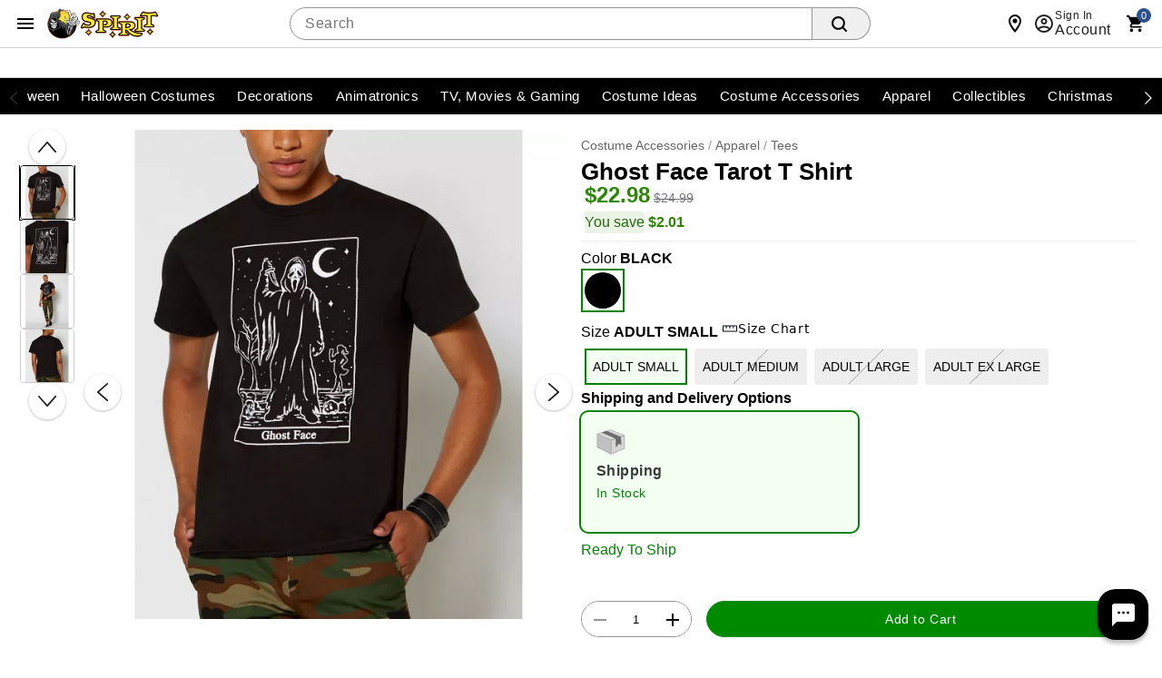

--- FILE ---
content_type: text/html
request_url: https://www.spirithalloween.com/custserv/custserv_popup.jsp?pageName=sizeChartCHANGES-GUYS-TSHIRTS-SIZE-CHART
body_size: 3570
content:
<style>
  
  #spn_sitewideBanner{display:none;}

      .page img {width:100%; height:auto; max-width:480px; margin:1%;}


* {
      -webkit-box-sizing: border-box;
      -moz-box-sizing: border-box;
      box-sizing: border-box;
    }
    *:before,
    *:after {
      -webkit-box-sizing: border-box;
      -moz-box-sizing: border-box;
      box-sizing: border-box;
    }
    .page{
      margin-top: 64px;
padding-top:25px;
    }
    .spt_container, .spt_desc {
      position: relative;
      font-size: 0;
      text-align: center;
      overflow: hidden;
    }
    .spt_container > * {
      /*vertical-align: top;*/
      align-items: center;
      font-size: 14px;
    }
    .spt_main {
      position: absolute;
      top: 0;
      width: 100%;
    }
    .spt_section_list {
      list-style: none;
      display: inline-block;
      margin: 0 1%;
      padding: 0;
      width:48%;

    }
    .spt_section_list > * a {
      width: 100%;
      display: inline-block;
      padding: 8px;
      line-height: 1;
      font-size: 14px;
      text-align: center;
      text-decoration: none;
     color: #fff;
      background: #f16531;
      margin: 0 32px 16px 0;
      border-radius:3px;
      font-family: Arial, Helvetica, sans-serif;
    }
    .spt_img {
      display: block;
      position: relative;
      width: 100%;
      margin-top: -24%;
      margin-bottom: -15%;
    }
    
    .spt_header {
      color: #212121;
      padding: 20px 0 0 15px;
      margin: 0;
    }
    .big-Text{
      font-family: helvetica;
      font-size: 300px;
    }
    .spt_desc,
    .spt_info {
      color: #000;
      font-family: helvetica;
      letter-spacing: .15rem;
    }
    .spt_desc {
      padding: 5px 15px;
      text-align:center;
    }
    .spt_desc p,
    .spt_desc span {
      font-size: 14px;
    }
    .spt_desc p,
    .spt_info {
      margin: 0 0 0;
      font-size: 14px;
    }
    .spt_info {
      font-size: 17px;
      width: 188px;
    }
    .spt_contact {
      color: #666;
      position: absolute;
      top: 175px;
      width: 147px;
      left: 15px;
    }
    .spt_contact span {
      font-weight: 700;
    }

    @media (min-width: 992px) {
      .spt_main {
        top: 77px;
        left: 77px;
      }
      .spt_header {
        font-size: 58px;
      }
      .spt_contact {
        bottom: 40px;
      }
      .spt_desc {
        padding: 15px 0;
      }
      .spt_desc p,
      .spt_desc span {
        font-size: 18px;
        line-height:34px;
      }
      .spt_desc p,
      .spt_info {
        margin: 0 0 20px;
      }
      .spt_info {
        font-size: 23px;
      }
      .spt_contact {
        left: 77px;
      }
    }

</style>




<div class="page">



  <div class="spt_container">

<span style="font-size:48px;line-height:48px">Oh, The Horror!</span>
   <p class="spt_desc" style="padding-top:10px;">This page doesn't exist.</p>
</div>




 <div class="spt_desc">

       <p>Maybe you'll find something else below</p>

  </div>

  <div class="spt_container">
    <ul class="spt_section_list">
      <li><a href="/section/halloween-costumes/4742.uts">All Costumes</a></li>
      <li><a href="/section/decorations/1005.uts">Decorations</a></li>
      <li><a href="/section/animatronics/1011.uts">Animatronics</a></li>
    </ul>
    <ul class="spt_section_list">
      <li><a href="/section/accessories/1921.uts">Accessories</a></li>
      <li><a href="/section/seasonal/3362.uts">Seasonal</a></li>
      <li><a href="/section/sale/1861.uts">Sale</a></li>
    </ul>
  </div>


   <div class="spt_desc">

       <p>If you still need help finding something, contact customer service at <span style="font-weight:bold;">1-866-586-0155</span>.</p>

  </div>


</div>

--- FILE ---
content_type: text/html; charset=utf-8
request_url: https://care.letslinc.com/webchat/widget?shop_id=3a95b917-9bd7-11eb-aa16-06d2d1f15783&localeId=&locale=en-US&e=%3CSHOPPER_EMAIL%3E&eh=shopperEmailHash%3A&cdo=&cmt=&cmv=&iframe=1&origin=https%3A%2F%2Fwww.spirithalloween.com&st=&thm=&uid=&orderId=&testItMode=false&sendAnalytics=true
body_size: 42265
content:
<!doctype html><html lang="en"><head><meta charSet="utf-8"/><meta http-equiv="x-ua-compatible" content="ie=edge"/><title>Loading...</title><meta name="description" content=""/><meta name="viewport" content="width=device-width, initial-scale=1"/><link rel="preload" href="//connect.letslinc.com/r97.2-4168-gf5005fb0/webChatClient.0b88dfe8.css" as="style"/><link href="//connect.letslinc.com/r97.2-4168-gf5005fb0/webChatClient.0b88dfe8.css" rel="stylesheet"/></head><body><div id="app"><div class="App" style="visibility:hidden"></div></div><script>window.__PRELOADED_STATE__ = {"customizerConfig":{"customizedParent":null,"customizedElement":null,"computedCustomText":{"tracking":{"message_us":{"message_btn_text":"Message Us","title":"Compose Message","description":"Questions or concerns? Let us help.","recipient_title":{"brand":"Message Us","carrier":"Message ${carrier}"},"recipient_description":{"brand":"for help with items, pricing, campaigns, brand policies, etc.","carrier":"for help with shipping inquiries, delivery issues, hold/pickup requests, etc."},"damaged_package_label":"Package Damaged","hold_package_label":"Request pickup at ${carrier} location","info_msg":"Included with your message:","ship_to_msg":"Ship to:","damaged_package_instructions":"${carrier} requires the following survey be completed for all damaged package inquiries.","file_claim_text":" File a claim now","submit_btn_text":"Submit","cancel_btn_text":"Cancel","error":{"missing_message":"Your message is blank.","invalid_email":"Email is invalid."},"textfield_placeholder":{"default":"Compose message...","damaged":"The item I received was damaged...","hold_or_pickup":"Can you hold my package for pickup at..."}},"status":{"status_title":{"delivered":{"default":"Your order has been delivered."},"shipped":{"default":"Your package has shipped!"},"ordered":{"default":"Your order is being processed."},"in_transit":{"default":"Your order is on its way."}}},"opt_in":{"optin_service_text":"Receive Updates On Your Order","opt_in_msg":"We’ll keep you informed about your package’s delivery status. Orders ship within 3 business days.","opt_in_title":"Get shipping updates","sms_optin_management_terms_and_conditions_text":"If you agree to receive Spirit's tracking updates via SMS, you will receive text messages when your package is shipped, out for delivery, delivered, or delayed. Message and data rates may apply. Text Message frequency is based on account orders. To cancel updates, please switch off SMS alert option on our Order Status Tracking page, or Text NO to (833)878-0009. Our participating carriers include (but are not limited to): AT&T, Sprint PCS, Metro PCS, T-Mobile, U.S. Cellular, and Verizon Wireless.","sms_channel_label":"Text Me","messenger_channel_label":"Facebook Messenger"},"return":{"_WithholidayPolicy_return_description":"During the Halloween season, we can only accept online returns postmarked prior to October 23rd, 2025. Exchanges can be made in-store at \u003ca href=\"https://stores.spirithalloween.com/\">your local Spirit Halloween\u003c/a> until October 23rd, 2025.","return_description":"Need to make a return? Return by mail or in store."},"rating":{}},"web_chat":{"title":"Chat","chat_exit":"Exit Chat","chat_reset_button":"Reset Webchat","placeholder":"Type a message...","send_btn_text":"Send","chat_intent_rating_question":"Was this helpful?","chat_still_working":"Still working...","chat_retry_indicator":"Please try again with different text","chat_status":{"hide":" Hide","waiting":"Waiting for the next available agent. Queue position: ${position}","connected":"Chatting with Agent: ${agentName}","ended":"The live agent chat has been ended.","shopper_left":"You've left the live agent chat.","agent_left":"Agent: ${agentName} has left the chat.","unavailable":"Sorry, no agents are available at this time. Please try again later."},"greetings":{"default":{"intro":"Hi, you are chatting with ${merchantName} automated assistant. What can I help you with today?","get_started_button":"Chat Now"},"tracking":{"intro":"Hi, you are chatting with ${merchantName} automated assistant. Our products usually arrive 7-10 days after placing an order. Let me know if you have any questions.","get_started_button":"Chat Now"},"return":{"intro":"Hi, you are chatting with ${merchantName} automated assistant. Have questions about your return? Let me help you!","get_started_button":"Chat Now"}},"toggle_btn_text":"","rate_chat":{"message_are_you_sure":"Are you sure you want to end the chat?","message_rate_us":"How would you rate your overall chat experience?","message_rate_us_bot":"How would you rate our automated chat?","message_rate_us_agent":"How would you rate your experience with our live agent?","message_thanks":"Thanks for your feedback!","message_thanks_bot":"Automated Chat","message_thanks_agent":"Live Agent","confim_end_button":"End","cancel_end_button":"Cancel","submit_button":"Submit","dismiss_button":"Dismiss","star_label_default":"Unknown","star_label_1":"Terrible","star_label_2":"Bad","star_label_3":"Average","star_label_4":"Good","star_label_5":"Excellent","placeholder":"Please kindly submit any additional feedback here (optional)"},"conversation_history_btn_text":"View Previous Conversations","current_session_notification_text":"Current Session","upload_file":{"file_send_success":"File sending successful","file_send_fail":"File sending failed","file_send_error":"File sending error","not_supported":"File sending is not supported on this browser","not_allowed":"File sending is not allowed","conn_error":"File sending failed due to connectivity issue","invalid_extension":"File sending failed due to invalid file extension","exceed_size_limit":"File size should be less than 20 MB","internal_error":"Internal error occurred","unknown_error":"Unknown error occurred","unknown_reason":"Unknown reason occurred","empty_file":"Empty file","no_file":"No file chosen","file_expired":"File has expired","invalid_file":"Invalid file"},"chat_form_skipped":{"description":"You skipped the above request","undo":"Undo"}},"return":{"return_to_store_instruction":["Print Slip and Enclose in Package.","Take to your preferred shipping Partner for shipment.","Make sure you take note of your tracking number for your package."],"product":{"eligible_text":{"not_eligible":"Not eligible for return until product is delivered"}},"options":{"store":{"label":"Return by mail","_withHolidyPolicy_description":"During the Halloween season, we can only accept online returns postmarked prior to October 23rd, 2025. Exchanges can be made in-store at \u003ca href=\"https://stores.spirithalloween.com/\">your local Spirit Halloween\u003c/a> until October 23rd, 2025.\u003cbr>\u003cbr>Once your return is processed, you will be asked to print your return packing slip. \u003cbr>\u003cbr>Package the printed slip along with your returnable item(s) and mail the parcel via a convenient shipping carrier to:\u003cbr>\u003cbr>Attn: Spirit Returns\u003cbr>6001 Greenpointe Drive S.\u003cbr>Groveport Ohio 43125\u003cbr> \u003cbr> When returning by mail, please be sure to get tracking information and note that we are unable to refund the original return shipping costs.","description":"Once your return is processed, you will be asked to print your return packing slip. \u003cbr>\u003cbr>Package the printed slip along with your returnable item(s) and mail the parcel via a convenient shipping carrier to:\u003cbr>\u003cbr>Attn: Spirit Returns\u003cbr>6001 Greenpointe Drive S.\u003cbr>Groveport Ohio 43125\u003cbr> \u003cbr> When returning by mail, please be sure to get tracking information and note that we are unable to refund the original return shipping costs."},"return_to_store_title":"Check out our return policy if you have any questions."},"return_label":{"label_created_title":"Return Started","print_multi_labels_note":""},"return_to_store":{"instructions":["Once your return is processed, you will be asked to print your return packing slip.","","Package the printed slip along with your returnable item(s) and mail the parcel via a convenient shipping carrier to:","","Attn: Spirit Returns","6001 Greenpointe Drive S.","Groveport Ohio 43125","","When returning by mail, please be sure to get tracking information and note that we are unable to refund the original return shipping costs."]},"instructions":{"find_store_step":{"label":"Ship It Back","description":"Return your item(s) to \u003cbr>\u003cbr>Attn: Spirit Returns\u003cbr> 6001 Greenpointe Drive S.\u003cbr>Groveport Ohio 43125\u003cbr> \u003cbr>When returning by mail, please be sure to get tracking information and note that we are unable to refund the original return shipping costs."}},"shipping_cost":{"free":"&nbsp;"},"store_locator_btn_text":"Return Policy"}},"computedCustomStyles":{"_themes":{},"_variables":{"themePrimary":"#000000","themeSecondary":"#555","textDarkPrimary":"#484848","textDarkSecondary":"#757575","textDarkDisabled":"rgba(12, 12, 12, 0.38)","darkDivider":"rgba(0, 0, 0, 0.12)","textLightPrimary":"rgba(255,255,255, 1)","textLightSecondary":"rgba(255,255,255, 0.7)","textLightDisabled":"rgba(255,255,255, 0.5)","textPlaceholder":"#767676","lightDivider":"rgba(255,255,255, 0.12)","headerHeight":"64px"},"page":{"fontFamily":"Arial, serif-sans"},"content":{},"section":{"padding":"1.25em 0"},"spacer":{"height":"1.25em"},"divider":{"borderColor":"rgba(0, 0, 0, 0.12)"},"title":{"color":"#000000","fontWeight":"bold","lineHeight":"1.75"},"subtitle":{"color":"#484848","fontWeight":"bold","lineHeight":"1.75"},"campaign_title":{},"primary_text":{"color":"#484848","fontSize":"1em","lineHeight":"1.4","fontWeight":"normal"},"secondary_text":{"color":"#757575","fontSize":".875em","lineHeight":"1.4","fontWeight":"normal"},"order_details":{},"strong_text":{"color":"#484848","fontSize":".875em","lineHeight":"1.4","fontWeight":"bold"},"fine_print_text":{"color":"#757575","fontSize":".75em","lineHeight":"1.2","fontWeight":"normal"},"link_text":{"color":"#000000","textDecoration":"underline","fontWeight":"normal"},"error_text":{"color":"#000000","fill":"#000000","fontWeight":"normal"},"highlight_text":{"color":"#000000","fill":"#000000"},"progress_bar":{"color":"#000000","backgroundColor":"none"},"button":{"fontSize":"14px","lineHeight":"20px","padding":"10px","color":"rgba(255,255,255, 1)","backgroundColor":"#000000","textTransform":"uppercase","borderRadius":"0"},"button_disabled":{"cursor":"default"},"button_hover":{},"button_ripple":{"backgroundColor":"rgba(255,255,255, 1)"},"arrow_button":{"backgroundColor":"rgba(0,0,0,0)","color":"#000000","minWidth":"0","maxHeight":"100%","padding":"0","border":"none"},"arrow_button_left":{"marginLeft":"-24px"},"arrow_button_right":{"marginRight":"-24px"},"arrow_button_disabled":{"opacity":".3","cursor":"default"},"arrow_button_hover":{"backgroundColor":"rgba(127,127,127,.1)"},"arrow_button_webchat":{"borderRadius":"50%"},"arrow_button_left_webchat":{},"arrow_button_right_webchat":{},"arrow_button_disabled_webchat":{},"arrow_button_hover_webchat":{},"cancel_button":{"marginTop":"8px","marginBottom":"8px","backgroundColor":"#fff","color":"#484848","minWidth":"100px"},"cancel_button_disabled":{},"cancel_button_hover":{"backgroundColor":"#eee"},"action_widget":{"textAlign":"center"},"action_button":{"padding":"6px 50px"},"action_button_hover":{},"custom_text_box":{},"custom_text":{"fontSize":"1em"},"header_icon_button":{"color":"inherit","minWidth":"0","width":"48px","height":"48px","padding":"12px"},"header_icon_button_disabled":{},"header_icon_button_hover":{},"submit_button":{"backgroundColor":"#fff","color":"#000000","minWidth":"100px","marginTop":"8px","marginRight":"3px","marginBottom":"8px","marginLeft":"8px"},"submit_button_disabled":{"color":"rgba(12, 12, 12, 0.38)"},"submit_button_hover":{"backgroundColor":"#eee"},"control":{"color":"#000000","fill":"#000000"},"input":{"boxSizing":"border-box","width":"100%","padding":"8px 10px","border":"1px solid rgba(12, 12, 12, 0.38)","borderRadius":"2px","fontFamily":"Lato, Helvetica Neue, Helvetica, Arial, sans-serif","opacity":"0.75"},"input_focused":{"outline":"1px solid #000000","outlineOffset":"-1px","opacity":"1"},"header":{"color":"#484848","backgroundColor":"rgba(255,255,255, 1)","textDecoration":"none","fontSize":"15px"},"header_logo":{"height":"64px","maxWidth":"100%","float":"inherit","padding":"8px 0 0 0","width":"170px"},"header_logo_mobile":{"height":"64px","maxWidth":"none","float":"none","padding":"12px"},"header_logo_large":{"height":"96px"},"dialog":{},"chat_slider":{},"chat_window":{"right":"19px","bottom":"32px","height":"843px","width":"445px"},"chat_window_greeting":{"height":"auto"},"chat_window_fullscreen":{"width":"100%","height":"100%","top":"auto","bottom":"0","left":"0","right":"0","borderRadius":"0"},"chat_window_iframe":{},"chat_container":{},"chat_header":{"padding":"10px"},"chat_header_icon_wrapper":{"maxWidth":"165px","height":"40px","width":"40px"},"chat_header_icon":{},"chat_header_title":{"color":"#000000","fontWeight":"bold","fontSize":"18px"},"chat_header_title_box":{"justifyContent":"left"},"chat_header_centered_title_box":{"position":"absolute","left":"50%","transform":"translateX(-50%)"},"chat_exit":{},"chat_reset_button":{},"chat_close_button":{},"chat_close_button_hover":{},"chat_info_button":{},"chat_info_button_hover":{},"chat_header_button":{},"chat_header_button_hover":{},"chat_greeting":{"backgroundColor":"white"},"chat_greeting_text":{"fontSize":"1em","lineHeight":"1.25em","fontWeight":"400"},"chat_greeting_title":{"fontSize":"1.25em","lineHeight":"1.5","fontWeight":"800"},"chat_greeting_button":{"color":"rgba(255,255,255, 1)","backgroundColor":"#000000","borderRadius":"1.3em","fontSize":"1em","lineHeight":"1.25em","fontWeight":"600"},"chat_inline_outbound_cta":{},"chat_inline_outbound_cta_button":{"borderRadius":"1.3em","fontSize":"1em","lineHeight":"1.25em","fontWeight":"600"},"chat_inline_outbound_cta_button_hover":{},"chat_rating_primary_button":{"background":"#000000","color":"rgba(255,255,255, 1)","lineHeight":"1.25em","fontSize":"1em","fontWeight":"600"},"chat_rating_secondary_button":{"color":"#000000","lineHeight":"1.25em","fontSize":"1em","fontWeight":"600"},"chat_rating_star":{"fill":"none","stroke":"currentColor"},"chat_rating_star_selected":{"fill":"#000000","stroke":"#000000"},"chat_postback_button":{"display":"inline-block","overflow":"hidden","wordBreak":"break-word","borderRadius":"1.3em","fontSize":"0.875em","border":"0.5px solid","borderColor":"#000000","color":"#000000","paddingTop":"10px","paddingBottom":"10px","paddingLeft":"12px","paddingRight":"12px","minWidth":"20px","minHeight":"5px"},"chat_list_element":{"borderColor":"#ddd"},"chat_list_element_title":{},"chat_list_element_subtitle":{},"chat_list_element_button":{"color":"#000000","borderColor":"#000000","border":"1px solid","borderRadius":"4px","fontSize":"0.875em","padding":"4px 8px","margin":"4px 4px 4px 0","minWidth":"0"},"chat_list_element_button_hover":{},"chat_element_postback_button":{"display":"block","borderTop":"0.5px solid","overflow":"hidden","wordBreak":"break-word","fontSize":"15px","borderColor":"#ddd","color":"#000000","backgroundColor":"#ffffff","border":"1px solid #000000","fontWeight":"normal","paddingTop":"6px","paddingBottom":"6px","paddingLeft":"12px","paddingRight":"12px","minWidth":"20px","minHeight":"5px","marginTop":"8px","borderRadius":"20px"},"chat_element_postback_button_disabled":{"opacity":"0.3"},"chat_element_postback_button_hover":{"opacity":"0.7"},"chat_persistent_menu_title":{},"chat_persistent_menu_content_button":{"color":"#000000"},"chat_persistent_menu_content_button_hover":{},"chat_menu_wrapper":{"color":"#000000"},"session_divider":{},"chat_quick_reply_button":{"borderColor":"#000000","color":"#000000","minWidth":"20px","lineHeight":"20px","borderRadius":"40px","borderWidth":"1px","borderStyle":"solid","overflowWrap":"break-word","fontSize":"15px","fontWeight":"500","padding":"4px 8px","gap":"10px","height":"30px","backgroundColor":"#fff","--hover-background-opacity":"0.1"},"chat_quick_reply_button_hover":{},"chat_toggle_button":{"minWidth":"56px","right":"2px","bottom":"15px","height":"56px"},"chat_toggle_button_left":{"right":"unset","left":"2px"},"chat_toggle_button_custom":{"width":"auto","bottom":"15px"},"chat_toggle_button_default":{"width":"56px","backgroundColor":"#000000","color":"rgba(255,255,255, 1)","boxShadow":"0px 4px 4px rgba(0, 0, 0, 0.25)","borderRadius":"20px"},"chat_toggle_button_iframe":{},"chat_toggle_button_hover":{},"chat_toggle_button_text":{"paddingLeft":"8px"},"chat_toggle_button_icon":{},"chat_icon_default":{},"chat_icon_default_img":{"width":"100%","maxHeight":"100%"},"chat_icon_agent_img":{"width":"100%","maxHeight":"100%"},"chat_icon_agent_default":{"color":"#000000"},"chat_icon_info":{"color":"rgba(255,255,255, 1)","backgroundColor":"#484848","fontSize":"0.75em"},"chat_bubble":{"padding":"10px 16px","fontSize":"1em","lineHeight":"1.25em","borderTopLeftRadius":"20px","borderTopRightRadius":"20px","borderBottomLeftRadius":"20px","borderBottomRightRadius":"20px"},"chat_bubble_sent":{"backgroundColor":"#000000","color":"rgba(255,255,255, 1)"},"chat_bubble_received":{"backgroundColor":"rgba(0, 0, 0, 0.12)","color":"#484848"},"chat_conversation_timestamp":{"fontSize":"1em"},"chat_bubble_timestamp":{"color":"rgba(255,255,255, 1)","backgroundColor":"#484848","borderRadius":"4px","fontSize":".75em"},"chat_bubble_timestamp_sent":{"right":"0"},"chat_bubble_timestamp_received":{"left":"0"},"chat_status_bubble":{"color":"#000000"},"chat_rating_thumb_container":{"stroke":"currentColor","fill":"none"},"chat_rating_thumb_container_hover":{},"chat_rating_thumb_container_rated":{"backgroundColor":"currentColor","stroke":"none","fill":"rgba(255,255,255, 1)"},"chat_intent_rating_question":{"lineHeight":"14px","fontSize":"12px","flexShrink":"0","color":"#757575"},"chat_still_working":{"color":"#757575","fontSize":".75em"},"chat_retry_indicator":{"textAlign":"center","padding":"8px"},"chat_history_button":{"backgroundColor":"#000000","color":"rgba(255,255,255, 1)","fontSize":".875em","fontStyle":"normal","fontWeight":"400","lineHeight":"16px","letterSpacing":"0em"},"current_session_notification":{"backgroundColor":"#000000","color":"rgba(255,255,255, 1)","fontSize":".875em","fontStyle":"normal","fontWeight":"400","lineHeight":"16px","letterSpacing":"0em"},"chat_go_to_bottom_button":{"backgroundColor":"#000000","color":"rgba(255,255,255, 1)"},"chat_status_bubble_pending":{},"chat_status_bubble_sent":{},"chat_status_bubble_seen":{},"chat_status_bubble_check_sent":{},"chat_status_bubble_check_seen":{"color":"white"},"chat_generic_template":{"border":"1px solid","borderColor":"#ddd","overflow":"hidden","display":"inline-block","borderRadius":"20px"},"chat_generic_template_single":{"borderRadius":"20px"},"chat_generic_template_title":{},"chat_generic_template_subtitle":{},"chat_button_template":{"border":"none","borderRadius":"0px"},"chat_button_template_text":{},"chat_attachment_template":{"border":"1px solid","borderColor":"#ddd","overflow":"hidden","borderTopLeftRadius":"1.25em","borderTopRightRadius":"1.25em","borderBottomLeftRadius":"1.25em","borderBottomRightRadius":"1.25em"},"chat_image_template":{},"chat_video_template":{},"chat_link_template":{"border":"0px","borderColor":"#ddd","overflow":"hidden","display":"inline-block","borderRadius":".25em","maxWidth":"300px"},"chat_sendfile_template":{},"sendfile_container":{},"sendfile_filename":{"padding":"7px 12px","fontSize":".875em","lineHeight":"1.4","borderRadius":"1.2em","backgroundColor":"#000000","color":"rgba(255,255,255, 1)"},"sendfile_response":{"fontSize":"10px","paddingTop":"5px","paddingRight":"13px","fontFamily":"Lato, Helvetica Neue, Helvetica, Arial, sans-serif"},"sendfile_response_success":{"color":"#888"},"sendfile_response_fail":{"color":"#EA676D"},"sendfile_icon_success":{"color":"#888","paddingRight":"3px"},"sendfile_icon_fail":{"color":"#EA676D","paddingRight":"3px"},"chat_sendimage_template":{},"sendimage_container":{},"sendimage_filename":{"padding":"7px 12px","fontSize":".875em","lineHeight":"1.4","borderRadius":"1.2em","backgroundColor":"#000000","color":"rgba(255,255,255, 1)"},"sendimage_img":{},"sendimage_response":{"fontSize":"10px","paddingTop":"5px","paddingRight":"13px","fontFamily":"Lato, Helvetica Neue, Helvetica, Arial, sans-serif"},"sendimage_response_success":{"color":"#888"},"sendimage_response_fail":{"color":"#EA676D"},"sendimage_icon_fail":{"color":"#EA676D","paddingRight":"3px"},"chat_element_link":{},"chat_input":{},"chat_input_textarea":{"fontSize":"inherit","lineHeight":"inherit"},"chat_input_label":{"fontSize":"inherit","lineHeight":"inherit"},"chat_suggestion_list":{"backgroundColor":"#fff"},"chat_suggestion":{"color":"#000000"},"chat_suggestion_hover":{},"chat_input_button":{},"chat_input_button_hover":{},"chat_send_button":{},"chat_send_bubble":{"fill":"#000000"},"chat_send_icon":{"fill":"rgba(255,255,255, 1)"},"chat_send_button_hover":{},"chat_menu_button":{"outlineStyle":"solid","outlineColor":"#000000","outlineWidth":"2px","outlineOffset":"-2px"},"chat_menu_button_closed":{"color":"#000000","fill":"#000000"},"chat_menu_button_hover":{},"chat_menu_button_opened":{"backgroundColor":"currentColor","stroke":"rgba(255,255,255, 1)"},"image_upload_button":{"color":"#000000","fill":"#000000"},"image_upload_button_hover":{},"chat_form_skipped":{"margin":"16px 20px","padding":"8px 16px","fontSize":".875em","lineHeight":"1.4","borderRadius":"4px","backgroundColor":"#000000","overflow":"auto"},"chat_form_skipped_text":{"float":"left","color":"#484848"},"chat_form_skipped_undo":{"float":"right","color":"#000000","cursor":"pointer"},"chat_form_element":{"margin":"8px 0"},"chat_form_textarea":{"border":"1px solid rgba(12, 12, 12, 0.38)","padding":"7px 12px","fontSize":".875em","lineHeight":"1.4","borderTopLeftRadius":"4px","borderTopRightRadius":"4px","borderBottomLeftRadius":"4px","borderBottomRightRadius":"4px"},"chat_form_textarea_focused":{"border":"1px solid #000000","boxShadow":"inset 0 0 3px -1px #000000"},"chat_form_textarea_standalone":{"margin":"0","borderTopLeftRadius":"1.2em","borderTopRightRadius":"1.2em","borderBottomLeftRadius":"1.2em","borderBottomRightRadius":"1.2em"},"chat_form_textarea_standalone_focused":{},"chat_form_button":{"textTransform":"none","borderRadius":"20px","padding":"4px 20px"},"chat_form_skip_button":{"border":"1px solid","backgroundColor":"white","color":"#000000"},"chat_form_submit_button":{"border":"1px solid #000000","background":"#000000"},"chat_form_submit_button_disabled":{"background":"#eeeeee","border":"1px solid #eeeeee"},"assistants_title":{"lineHeight":"1.25"},"ProactiveChatContainer":{"width":"336px"},"ProactiveChatContainer_fullscreen":{"width":"270px"},"proactive_quick_reply_button":{},"proactive_quick_reply_button_hover":{},"proactive_close_icon":{"color":"#000000","--hover-background-opacity":"0.1"},"proactive_chat_container":{},"proactive_message":{"--hover-background-opacity":"0.1","color":"#484848"},"webchat_iframe":{},"webchat_iframe_desktop":{},"webchat_iframe_mobile":{},"webchat_iframe_button":{},"webchat_iframe_button_desktop":{},"webchat_iframe_button_mobile":{},"webchat_iframe_chat":{},"webchat_iframe_chat_desktop":{},"webchat_iframe_chat_mobile":{},"header_items":{"color":"white","backgroundColor":"black","height":"40px"},"header_item_hover":{"color":"#e43e00","backgroundColor":"#FDEFEB","borderRadius":"25px"},"header_item_label":{"fontWeight":"500","padding":"0 10px 0 10px","lineHeight":"40px"},"header_item":{"padding":"0"},"message_button":{"textTransform":"uppercase","fontWeight":"700","color":"white","backgroundColor":"#f16531"},"return_item_selection_icon":{"borderColor":"black"},"header_item_label_hover":{"textDecoration":"underline"}},"computedCustomContent":{"web_chat":{"message_us":{"external_message_us_link":"https://www.spirithalloween.com/custserv/custserv.jsp"},"hide_credit_card_numbers":false,"enable_csat":true,"enable_thumbupdown":true,"show_typing_ui":true,"show_still_working":true,"enable_proactive_chat":true,"enable_proactive_rules":true,"tracking":{"enabled":true,"greeting":false,"greeting_content":[]},"return":{"enabled":true,"greeting":false,"greeting_content":[]},"assistants":{"enabled":false,"greeting":false,"greeting_content":[]},"chat_button":{"label":"Open Chat Window","left_aligned":false},"chat_dialog":{"quick_replies":{"multi_line":false,"qr_position":"bottom","limit":8},"show_first_message_typing":false},"chat_feedback_icon":{"enabled":false,"icon_src":"","feedback_url":""},"chat_info_icon":{"icon_src":""},"header_buttons":[],"greeting":false,"moments":{"dialog_open":{"type":"2","value":"dialog_open"}},"greeting_content":[],"info_page_content":[{"type":"title","data":{"text":"Welcome to ${merchantName} automated chat!"}},{"type":"text","data":{"text":"For quality purposes, all chat conversations are recorded. If you do not consent, please do not continue with chat assistance. To get started, ask me anything or click on a quick topic button."}},{"type":"button","data":{"label":"RETURN TO CHAT","fixed":true}}],"info_greeting":true,"hide_thumbs_up":true,"message_us_if_agent_offline":true,"offline_manager_if_agent_offline":false,"silent_if_agent_online":false,"reload_if_live_agent_timeout":false,"toggle_btn_icon_src":"","logo_src":"","agent_icon_src":"","bot_icon_src":"https://linc-campaign-media.s3.amazonaws.com/spirit-halloween/2023-06-27/chat-reaper-head-.png","read_status_icon_src":"","use_read_status_icon":true,"persistent_menu":true,"persistent_menu_content":{"title":"","buttons":[{"type":"postback","title":"Order Status","payload":{"botlet_id":"5afc75de2ea6542cd182df05","intent_id":"5afc76252ea6542cd182df12"}}]},"replace_urls":[],"chat_transcript":{"secure":false},"response_delay_ms":1500},"forms":{"default_checkboxes":false,"default_radio_buttons":false},"tracking":{"message_us":{"page_title":"Support","external_message_us_link":"","position":"top","disable_message_brand":true,"disable_message_carrier":true},"_custom_text_box":{"text":"During the Halloween season, we can only accept online returns postmarked prior to October 18th, 2024. Exchanges can be made in-store at \u003ca href=\"https://stores.spirithalloween.com/\">your local Spirit Halloween\u003c/a> until October 24th, 2024.","show_in_split_shipment":true,"show_in_shipment_detail":true,"only_show_if_split_shipment":false},"campaign":{"carousel":{"enabled":true},"campaigns_shown":5}},"assets":[{"type":"","href":""}],"display_custom_product_attributes":[{"attribute":"restrictionAttributeMessage","template":"${restrictionAttributeMessage}","returnTemplate":"${restrictionAttributeMessage}"}],"store_locator":{"url":"https://www.spirithalloween.com/content.jsp?pageName=RetExch"},"locator":{"default":{"page_title":"Order Locator","destination":"tracking"}},"optin_widget":{"messenger":{"disabled":false,"plugin_type":"button"},"sms":{"disabled":false},"alexa":{"disabled":true}},"favicon_url":"https://linc-campaign-media.s3.amazonaws.com/Staging/spirithalloween/favicon.ico","header_links":[{"url":"https://www.spirithalloween.com/section/halloween-costumes/4742.uts","text":"Halloween Costumes","image_url":"","sub_tabs":[]},{"url":"https://www.spirithalloween.com/section/decorations/1005.uts","text":"Decorations","image_url":"","sub_tabs":[]},{"url":"https://www.spirithalloween.com/section/animatronics/1011.uts","text":"Animatronics","image_url":"","sub_tabs":[]},{"url":"https://www.spirithalloween.com/section/tv-movies-gaming/1382.uts","text":"TV, Movies & Gaming","image_url":"","sub_tabs":[]},{"url":"https://www.spirithalloween.com/section/shop-by-theme/4743.uts","text":"Costume Ideas","image_url":"","sub_tabs":[]},{"url":"https://www.spirithalloween.com/section/accessories/1921.uts","text":"Accessories","image_url":"","sub_tabs":[]},{"url":"https://www.spirithalloween.com/section/tees/5610.uts","text":"Tees","image_url":"","sub_tabs":[]},{"url":"https://www.spirithalloween.com/section/sale/1861.uts","text":"Sale","image_url":"","sub_tabs":[]}]},"dataOverrides":{}},"webChatData":{"franchiseId":369250,"botUser":null,"sessionId":null,"initialEmailProcessed":false,"showGreeting":false,"showChatInfo":false,"showingInlineOutboundCta":false,"chatRating":null,"chatWindowIsOpen":false,"chatWindowLoaded":false,"chatWindowIsClosing":false,"chatDialogOpened":false,"chatSuggestions":null,"chatSuggestionsQueue":null,"chatTranscriptVisible":false,"userCookie":null,"sessionCookie":null,"forceNewSession":null,"chatMessages":[],"showFormSkipped":false,"initialMessagesLoaded":false,"isProactiveMode":false,"proactiveChatVisible":true,"proactiveChatHeight":0,"proactiveChatRules":null,"endChatState":0,"isNewChatSession":true,"greetingRequired":true,"keepWindowOpened":false,"currentLiveAgentVendor":"","liveAgentState":{"isOpen":false},"lastTouched":1769784420309,"canUseLocalStorage":false}}</script><script>window.__APOLLO_STATE__ = {"ROOT_QUERY":{"__typename":"Query","merchant({\"publicId\":\"3a95b917-9bd7-11eb-aa16-06d2d1f15783\"})":{"__typename":"Merchant","publicId":"3a95b917-9bd7-11eb-aa16-06d2d1f15783","franchiseId":369250,"configuration":"{\"custom_content\": {\"display_custom_product_attributes\": [{\"attribute\": \"restrictionAttributeMessage\", \"template\": \"${restrictionAttributeMessage}\", \"returnTemplate\": \"${restrictionAttributeMessage}\"}], \"web_chat\": {\"tracking\": {\"enabled\": true, \"greeting\": false}, \"return\": {\"enabled\": true, \"greeting\": false}, \"greeting\": false, \"bot_icon_src\": \"https://linc-campaign-media.s3.amazonaws.com/spirit-halloween/2023-06-27/chat-reaper-head-.png\", \"message_us\": {\"external_message_us_link\": \"https://www.spirithalloween.com/custserv/custserv.jsp\"}}, \"store_locator\": {\"url\": \"https://www.spirithalloween.com/content.jsp?pageName=RetExch\"}, \"locator\": {\"default\": {\"page_title\": \"Order Locator\", \"destination\": \"tracking\"}}, \"tracking\": {\"_custom_text_box\": {\"text\": \"During the Halloween season, we can only accept online returns postmarked prior to October 18th, 2024. Exchanges can be made in-store at \u003ca href=\\\"https://stores.spirithalloween.com/\\\">your local Spirit Halloween\u003c/a> until October 24th, 2024.\", \"show_in_split_shipment\": true, \"show_in_shipment_detail\": true, \"only_show_if_split_shipment\": false}, \"campaign\": {\"carousel\": {\"enabled\": true}, \"campaigns_shown\": 5}, \"message_us\": {\"disable_message_brand\": true, \"disable_message_carrier\": true}}, \"optin_widget\": {\"messenger\": {\"disabled\": false, \"plugin_type\": \"button\"}, \"sms\": {\"disabled\": false}, \"alexa\": {\"disabled\": true}}, \"favicon_url\": \"https://linc-campaign-media.s3.amazonaws.com/Staging/spirithalloween/favicon.ico\", \"header_links\": [{\"url\": \"https://www.spirithalloween.com/section/halloween-costumes/4742.uts\", \"text\": \"Halloween Costumes\", \"image_url\": \"\", \"sub_tabs\": []}, {\"url\": \"https://www.spirithalloween.com/section/decorations/1005.uts\", \"text\": \"Decorations\", \"image_url\": \"\", \"sub_tabs\": []}, {\"url\": \"https://www.spirithalloween.com/section/animatronics/1011.uts\", \"text\": \"Animatronics\", \"image_url\": \"\", \"sub_tabs\": []}, {\"url\": \"https://www.spirithalloween.com/section/tv-movies-gaming/1382.uts\", \"text\": \"TV, Movies & Gaming\", \"image_url\": \"\", \"sub_tabs\": []}, {\"url\": \"https://www.spirithalloween.com/section/shop-by-theme/4743.uts\", \"text\": \"Costume Ideas\", \"image_url\": \"\", \"sub_tabs\": []}, {\"url\": \"https://www.spirithalloween.com/section/accessories/1921.uts\", \"text\": \"Accessories\", \"image_url\": \"\", \"sub_tabs\": []}, {\"url\": \"https://www.spirithalloween.com/section/tees/5610.uts\", \"text\": \"Tees\", \"image_url\": \"\", \"sub_tabs\": []}, {\"url\": \"https://www.spirithalloween.com/section/sale/1861.uts\", \"text\": \"Sale\", \"image_url\": \"\", \"sub_tabs\": []}]}, \"custom_styles\": {\"page\": {\"fontFamily\": \"Arial, serif-sans\"}, \"header_logo\": {\"padding\": \"8px 0 0 0\", \"float\": \"inherit\", \"height\": \"64px\", \"maxWidth\": \"100%\", \"width\": \"170px\"}, \"header_items\": {\"color\": \"white\", \"backgroundColor\": \"black\", \"height\": \"40px\"}, \"header_item_hover\": {\"color\": \"#e43e00\", \"backgroundColor\": \"#FDEFEB\", \"borderRadius\": \"25px\"}, \"header_item_label\": {\"fontWeight\": \"500\", \"padding\": \"0 10px 0 10px\", \"lineHeight\": \"40px\"}, \"header_item\": {\"padding\": \"0\"}, \"message_button\": {\"textTransform\": \"uppercase\", \"fontWeight\": \"700\", \"color\": \"white\", \"backgroundColor\": \"#f16531\"}, \"button\": {\"borderRadius\": \"0\", \"padding\": \"10px\"}, \"link_text\": {\"textDecoration\": \"underline\"}, \"return_item_selection_icon\": {\"borderColor\": \"black\"}, \"_variables\": {\"themePrimary\": \"#000000\"}, \"chat_header_title\": {\"fontSize\": \"18px\"}, \"header_item_label_hover\": {\"textDecoration\": \"underline\"}, \"header\": {\"fontSize\": \"15px\"}}, \"custom_text\": {\"tracking\": {\"status\": {\"status_title\": {\"delivered\": {\"default\": \"Your order has been delivered.\"}, \"shipped\": {\"default\": \"Your package has shipped!\"}, \"ordered\": {\"default\": \"Your order is being processed.\"}, \"in_transit\": {\"default\": \"Your order is on its way.\"}}}, \"opt_in\": {\"optin_service_text\": \"Receive Updates On Your Order\", \"opt_in_msg\": \"We\\u2019ll keep you informed about your package\\u2019s delivery status. Orders ship within 3 business days.\", \"opt_in_title\": \"Get shipping updates\", \"sms_optin_management_terms_and_conditions_text\": \"If you agree to receive Spirit's tracking updates via SMS, you will receive text messages when your package is shipped, out for delivery, delivered, or delayed. Message and data rates may apply. Text Message frequency is based on account orders. To cancel updates, please switch off SMS alert option on our Order Status Tracking page, or Text NO to (833)878-0009. Our participating carriers include (but are not limited to): AT&T, Sprint PCS, Metro PCS, T-Mobile, U.S. Cellular, and Verizon Wireless.\", \"sms_channel_label\": \"Text Me\", \"messenger_channel_label\": \"Facebook Messenger\"}, \"return\": {\"_WithholidayPolicy_return_description\": \"During the Halloween season, we can only accept online returns postmarked prior to October 23rd, 2025. Exchanges can be made in-store at \u003ca href=\\\"https://stores.spirithalloween.com/\\\">your local Spirit Halloween\u003c/a> until October 23rd, 2025.\", \"return_description\": \"Need to make a return? Return by mail or in store.\"}, \"rating\": {}}, \"return\": {\"return_to_store_instruction\": [\"Print Slip and Enclose in Package.\", \"Take to your preferred shipping Partner for shipment.\", \"Make sure you take note of your tracking number for your package.\"], \"product\": {\"eligible_text\": {\"not_eligible\": \"Not eligible for return until product is delivered\"}}, \"options\": {\"store\": {\"label\": \"Return by mail\", \"_withHolidyPolicy_description\": \"During the Halloween season, we can only accept online returns postmarked prior to October 23rd, 2025. Exchanges can be made in-store at \u003ca href=\\\"https://stores.spirithalloween.com/\\\">your local Spirit Halloween\u003c/a> until October 23rd, 2025.\u003cbr>\u003cbr>Once your return is processed, you will be asked to print your return packing slip. \u003cbr>\u003cbr>Package the printed slip along with your returnable item(s) and mail the parcel via a convenient shipping carrier to:\u003cbr>\u003cbr>Attn: Spirit Returns\u003cbr>6001 Greenpointe Drive S.\u003cbr>Groveport Ohio 43125\u003cbr> \u003cbr> When returning by mail, please be sure to get tracking information and note that we are unable to refund the original return shipping costs.\", \"description\": \"Once your return is processed, you will be asked to print your return packing slip. \u003cbr>\u003cbr>Package the printed slip along with your returnable item(s) and mail the parcel via a convenient shipping carrier to:\u003cbr>\u003cbr>Attn: Spirit Returns\u003cbr>6001 Greenpointe Drive S.\u003cbr>Groveport Ohio 43125\u003cbr> \u003cbr> When returning by mail, please be sure to get tracking information and note that we are unable to refund the original return shipping costs.\"}, \"return_to_store_title\": \"Check out our return policy if you have any questions.\"}, \"return_label\": {\"label_created_title\": \"Return Started\", \"print_multi_labels_note\": \"\"}, \"return_to_store\": {\"instructions\": [\"Once your return is processed, you will be asked to print your return packing slip.\", \"\", \"Package the printed slip along with your returnable item(s) and mail the parcel via a convenient shipping carrier to:\", \"\", \"Attn: Spirit Returns\", \"6001 Greenpointe Drive S.\", \"Groveport Ohio 43125\", \"\", \"When returning by mail, please be sure to get tracking information and note that we are unable to refund the original return shipping costs.\"]}, \"instructions\": {\"find_store_step\": {\"label\": \"Ship It Back\", \"description\": \"Return your item(s) to \u003cbr>\u003cbr>Attn: Spirit Returns\u003cbr> 6001 Greenpointe Drive S.\u003cbr>Groveport Ohio 43125\u003cbr> \u003cbr>When returning by mail, please be sure to get tracking information and note that we are unable to refund the original return shipping costs.\"}}, \"shipping_cost\": {\"free\": \"&nbsp;\"}, \"store_locator_btn_text\": \"Return Policy\"}, \"web_chat\": {\"title\": \"Chat\"}}}","franchiseProperties":"{\"google_analytics\": \"{\\\"id\\\": \\\"UA-63339198-1\\\"}\", \"messenger\": \"{\\\"status\\\": \\\"inactive\\\", \\\"app_id\\\": \\\"389992684767194\\\", \\\"acct_link\\\": {\\\"enabled\\\": 1}, \\\"token\\\": \\\"EAAFisj9wx9oBABo0q4fDM6ZARH9SoRS3nrMSvXZBDnXciTfyctnVu2y0cYvNqmv5ZAm9IK2meNbcLMTGRy3lTsfZAGM51UED8Gxq77nHoM8blmPBzq5ITjz091xAg0BX8Ox0Xp1sWqoH3JJJ7OZCHBpgFEtFFGZC42iIagmeZBJo378lFhRtwrg\\\", \\\"version\\\": 1, \\\"dead_end_message_us\\\": 0, \\\"dead_end\\\": 0, \\\"arbiter\\\": 1, \\\"page_id\\\": \\\"84599900399\\\"}\", \"alexa\": null, \"google_assistant\": null, \"double_optin\": \"1\", \"optin_widget_stylesheet\": null, \"custom_website_url\": \"\", \"retailer_test_emails\": \"\\n[\\\"hayden@letslinc.com\\\", \\\"andrew.hofstetter@spencergifts.com\\\", \\\"alysa@letslinc.com\\\", \\\"vanillapins@gmail.com\\\", \\\"karen@letslinc.com\\\", \\\"melissa@letslinc.com\\\", \\\"Stephanie.Maldonado@spencergifts.com\\\", \\\"Dominique.DiNardo@spencergifts.com\\\", \\\"Ashley.Constantino@spencergifts.com\\\", \\\"Chelsea.Voss@spencergifts.com\\\", \\\"Stephanie.Leone@spirithalloween.com\\\", \\\"Lauren.Lubienski@spencergifts.com\\\", \\\"jay.shah@spencergifts.com\\\", \\\"jjayshahhh@gmail.com\\\", \\\"Jeffrey.Nguyen@spencergifts.com\\\", \\\"Deven.mehta@spencergifts.com\\\", \\\"appliedexercisetest@gmail.com\\\", \\\"steve.vitale@spencergifts.com\\\", \\\"bill.mangan@spencergifts.com\\\", \\\"joseph.frost@spencergifts.com\\\", \\\"jamaal.williams@spencergifts.com\\\", \\\"AHofstetter@spencergifts.com\\\", \\\"Brandon.Murphy@spencergifts.com\\\", \\\" anil.kagolanu@capgemini.com\\\", \\\"vivek.baliyan@capgemini.com\\\"]\", \"release_status\": \"{\\\"tracking\\\":1,\\\"return\\\":1,\\\"chat\\\":1,\\\"optin_widget\\\":1,\\\"faq\\\":1,\\\"my_account\\\":1,\\\"web_chat\\\":1}\", \"ecommerce_api_data\": null, \"franchise_identifier\": null, \"return_policy_link\": \"https://www.spirithalloween.com/content.jsp?pageName=RetExch\", \"return_label_payment_type\": \"2\", \"store_locator_url\": null, \"refund_process_days\": \"7\", \"same_item_exchange\": null, \"frontend_hide_return_days_left\": null, \"twitter\": null, \"live_agent\": \"{\\n    \\\"vendor\\\": \\\"gladly\\\",\\n    \\\"gladly\\\": {\\n        \\\"application_id\\\": \\\"spencergifts.com-spirithalloween.com\\\",\\n        \\\"delay_ms\\\": 3000,\\n        \\\"api_endpoint\\\": \\\"https://spencergifts.us-1.gladly.com\\\",\\n        \\\"api_token\\\": \\\"Basic c3RldmUudml0YWxlQHNwZW5jZXJnaWZ0cy5jb206QnBqQ3JpRzNwRjg0TEt3eERqYVVyRGRmTTd2SnZqOFE=\\\",\\n        \\\"sync_transcript\\\": false\\n    }\\n}\", \"opt_in_settings\": \"{\\\"legacy_opt_in\\\":0,\\\"force_opt_in_legacy_migration\\\":1,\\\"default_opt_in_marketing_checked\\\":0,\\\"default_opt_in_service_checked\\\":1,\\\"enable_opt_in_service\\\":1,\\\"enable_opt_in_marketing\\\":1,\\\"external_opt_in_marketing_api\\\":0}\", \"external_analytics_url_template\": null, \"external_analytics_blacklist_urls\": null, \"google_business_messages\": null, \"translate\": null, \"crm_email\": \"guestservices@spirithalloween.com\", \"allow_multiple_return_slip\": null, \"twilio_whatsapp\": null, \"bandwidth_app_id_messaging\": \"6b41dab9-e827-44d2-a9df-635f5b8359de\", \"bandwidth_app_id_voice\": \"a2eee9fb-167f-4a00-a27e-7d501be65825\", \"botlet_user_franchise_data\": null, \"faq\": null, \"instagram\": null, \"tracking_status_widget\": \"{\\\"enabled\\\":true,\\\"show_warehouse_location\\\":false,\\\"show_proof_of_delivery\\\":false,\\\"hide_decorative_images\\\":false,\\\"use_adaptive_layout\\\":false,\\\"use_inline_rating\\\":false,\\\"use_inline_cta_link\\\":false}\", \"sms_alert_phone\": \"+1 855 506 2078\", \"twilio_message_sid\": \"MGa4db8faeccca34108831fe21be4772c4\", \"support_case_automation_response\": null, \"custom_design\": {\"color\": {\"button_1\": \"000000\", \"header\": \"ffffff\", \"widget\": \"B52E31\", \"button_2\": \"febe11\", \"header_text\": \"000000\"}}, \"default_locale\": \"en-US\"}","franchiseProperty({\"propertyName\":\"pq_settings\"})":null,"optinStatus({\"eh\":\"shopperEmailHash:\",\"email\":\"\u003cSHOPPER_EMAIL>\"})":null,"order({\"email\":\"\u003cSHOPPER_EMAIL>\",\"orderId\":\"\",\"uid\":null})":null,"name":"Spirit Halloween","logo":"https://d1v508fcq90c7p.cloudfront.net/ecare/assets/logos/d06cf55af63811ecb27eea6d2dc17d86-ecare-logo-spiritlinclogo2022.jpg"}}}</script><script>window.__COOKIE_DOMAIN__ = "spirithalloween.com"</script><script src="//connect.letslinc.com/r97.2-4168-gf5005fb0/158.6b844c9d.js"></script><script src="//connect.letslinc.com/r97.2-4168-gf5005fb0/webChatClient.0b88dfe8.js"></script></body></html>

--- FILE ---
content_type: application/javascript
request_url: https://www.spirithalloween.com/c9Libz/pUQyBg/oZzn/ETOuL-/dsKM0/pEEhfktVrXJrkr/dzldXmhnIQk/eGNl/NxI5DksB
body_size: 168847
content:
(function(){if(typeof Array.prototype.entries!=='function'){Object.defineProperty(Array.prototype,'entries',{value:function(){var index=0;const array=this;return {next:function(){if(index<array.length){return {value:[index,array[index++]],done:false};}else{return {done:true};}},[Symbol.iterator]:function(){return this;}};},writable:true,configurable:true});}}());(function(){wl();VWI();B4I();var DA=function I0(NF,tp){'use strict';var dD=I0;switch(NF){case EI:{var FU=function(MG,nA){hW.push(AQ);if(CD(sG)){for(var xF=rs;jF(xF,LA);++xF){if(jF(xF,sC)||Hv(xF,Ks)||Hv(xF,cQ[dQ])||Hv(xF,zC)){RA[xF]=vH(mS);}else{RA[xF]=sG[LW()[lk(rs)](FD,jW)];sG+=H1[lW(typeof LW()[lk(Fv)],'undefined')?LW()[lk(As)](nv,Op):LW()[lk(zt)](IW,TC)][Hv(typeof pU()[RF(dQ)],Nv([],[][[]]))?pU()[RF(rG)](fC,Ct,IG,dv,Ok,H0):pU()[RF(jp)](Qt,qC,YS,WE,JS,Cp)](xF);}}}var HG=kC()[vv(LQ)].call(null,Cp,Fk,lE,b0);for(var gC=rs;jF(gC,MG[LW()[lk(rs)](FD,jW)]);gC++){var x8=MG[kC()[vv(Cp)](TH,mC,E0,QA)](gC);var wD=Hk(VH(nA,zt),cQ[xH]);nA*=cQ[jp];nA&=cQ[gW];nA+=cQ[zt];nA&=cQ[qt];var OG=RA[MG[lW(typeof Cs()[SS(rG)],Nv(kC()[vv(LQ)](IC,Fk,JS,b0),[][[]]))?Cs()[SS(rs)](ls,Fv,xA,CC,d0):Cs()[SS(xH)].call(null,PF,cE,jG,CD(rs),BH)](gC)];if(Hv(typeof x8[Hv(typeof xk()[Iv(cW)],Nv([],[][[]]))?xk()[Iv(rG)](nE,OH):xk()[Iv(xG)](tQ,Ks)],LW()[lk(f8)].apply(null,[Bs,GW]))){var sE=x8[xk()[Iv(xG)].call(null,tQ,Ks)](rs);if(SU(sE,sC)&&jF(sE,cQ[Fv])){OG=RA[sE];}}if(SU(OG,cQ[rG])){var kQ=Ts(wD,sG[LW()[lk(rs)].call(null,FD,jW)]);OG+=kQ;OG%=sG[Hv(typeof LW()[lk(Zk)],Nv('',[][[]]))?LW()[lk(zt)](lC,nt):LW()[lk(rs)](FD,jW)];x8=sG[OG];}HG+=x8;}var ZS;return hW.pop(),ZS=HG,ZS;};var LC=function(UG){var FQ=[0x428a2f98,0x71374491,0xb5c0fbcf,0xe9b5dba5,0x3956c25b,0x59f111f1,0x923f82a4,0xab1c5ed5,0xd807aa98,0x12835b01,0x243185be,0x550c7dc3,0x72be5d74,0x80deb1fe,0x9bdc06a7,0xc19bf174,0xe49b69c1,0xefbe4786,0x0fc19dc6,0x240ca1cc,0x2de92c6f,0x4a7484aa,0x5cb0a9dc,0x76f988da,0x983e5152,0xa831c66d,0xb00327c8,0xbf597fc7,0xc6e00bf3,0xd5a79147,0x06ca6351,0x14292967,0x27b70a85,0x2e1b2138,0x4d2c6dfc,0x53380d13,0x650a7354,0x766a0abb,0x81c2c92e,0x92722c85,0xa2bfe8a1,0xa81a664b,0xc24b8b70,0xc76c51a3,0xd192e819,0xd6990624,0xf40e3585,0x106aa070,0x19a4c116,0x1e376c08,0x2748774c,0x34b0bcb5,0x391c0cb3,0x4ed8aa4a,0x5b9cca4f,0x682e6ff3,0x748f82ee,0x78a5636f,0x84c87814,0x8cc70208,0x90befffa,0xa4506ceb,0xbef9a3f7,0xc67178f2];var Qv=0x6a09e667;var QW=0xbb67ae85;var gk=0x3c6ef372;var Wv=0xa54ff53a;var Qs=0x510e527f;var Bv=0x9b05688c;var q0=0x1f83d9ab;var kD=0x5be0cd19;var Kp=Nk(UG);var pQ=Kp["length"]*8;Kp+=H1["String"]["fromCharCode"](0x80);var Pk=Kp["length"]/4+2;var cG=H1["Math"]["ceil"](Pk/16);var dS=new (H1["Array"])(cG);for(var Ys=0;Ys<cG;Ys++){dS[Ys]=new (H1["Array"])(16);for(var XF=0;XF<16;XF++){dS[Ys][XF]=Kp["charCodeAt"](Ys*64+XF*4)<<24|Kp["charCodeAt"](Ys*64+XF*4+1)<<16|Kp["charCodeAt"](Ys*64+XF*4+2)<<8|Kp["charCodeAt"](Ys*64+XF*4+3)<<0;}}var mU=pQ/H1["Math"]["pow"](2,32);dS[cG-1][14]=H1["Math"]["floor"](mU);dS[cG-1][15]=pQ;for(var Q8=0;Q8<cG;Q8++){var hF=new (H1["Array"])(64);var Os=Qv;var lA=QW;var Fp=gk;var qF=Wv;var MF=Qs;var It=Bv;var vS=q0;var bA=kD;for(var v0=0;v0<64;v0++){var dk=void 0,Bz=void 0,Nh=void 0,TZ=void 0,dJ=void 0,vn=void 0;if(v0<16)hF[v0]=dS[Q8][v0];else{dk=Eg(hF[v0-15],7)^Eg(hF[v0-15],18)^hF[v0-15]>>>3;Bz=Eg(hF[v0-2],17)^Eg(hF[v0-2],19)^hF[v0-2]>>>10;hF[v0]=hF[v0-16]+dk+hF[v0-7]+Bz;}Bz=Eg(MF,6)^Eg(MF,11)^Eg(MF,25);Nh=MF&It^~MF&vS;TZ=bA+Bz+Nh+FQ[v0]+hF[v0];dk=Eg(Os,2)^Eg(Os,13)^Eg(Os,22);dJ=Os&lA^Os&Fp^lA&Fp;vn=dk+dJ;bA=vS;vS=It;It=MF;MF=qF+TZ>>>0;qF=Fp;Fp=lA;lA=Os;Os=TZ+vn>>>0;}Qv=Qv+Os;QW=QW+lA;gk=gk+Fp;Wv=Wv+qF;Qs=Qs+MF;Bv=Bv+It;q0=q0+vS;kD=kD+bA;}return [Qv>>24&0xff,Qv>>16&0xff,Qv>>8&0xff,Qv&0xff,QW>>24&0xff,QW>>16&0xff,QW>>8&0xff,QW&0xff,gk>>24&0xff,gk>>16&0xff,gk>>8&0xff,gk&0xff,Wv>>24&0xff,Wv>>16&0xff,Wv>>8&0xff,Wv&0xff,Qs>>24&0xff,Qs>>16&0xff,Qs>>8&0xff,Qs&0xff,Bv>>24&0xff,Bv>>16&0xff,Bv>>8&0xff,Bv&0xff,q0>>24&0xff,q0>>16&0xff,q0>>8&0xff,q0&0xff,kD>>24&0xff,kD>>16&0xff,kD>>8&0xff,kD&0xff];};var Hm=function(){var AT=H7();var GX=-1;if(AT["indexOf"]('Trident/7.0')>-1)GX=11;else if(AT["indexOf"]('Trident/6.0')>-1)GX=10;else if(AT["indexOf"]('Trident/5.0')>-1)GX=9;else GX=0;return GX>=9;};var Bw=function(){var MZ=EJ();var mh=H1["Object"]["prototype"]["hasOwnProperty"].call(H1["Navigator"]["prototype"],'mediaDevices');var rN=H1["Object"]["prototype"]["hasOwnProperty"].call(H1["Navigator"]["prototype"],'serviceWorker');var wO=! !H1["window"]["browser"];var gX=typeof H1["ServiceWorker"]==='function';var mZ=typeof H1["ServiceWorkerContainer"]==='function';var NN=typeof H1["frames"]["ServiceWorkerRegistration"]==='function';var AJ=H1["window"]["location"]&&H1["window"]["location"]["protocol"]==='http:';var Vz=MZ&&(!mh||!rN||!gX||!wO||!mZ||!NN)&&!AJ;return Vz;};var EJ=function(){var AN=H7();var pZ=/(iPhone|iPad).*AppleWebKit(?!.*(Version|CriOS))/i["test"](AN);var Mw=H1["navigator"]["platform"]==='MacIntel'&&H1["navigator"]["maxTouchPoints"]>1&&/(Safari)/["test"](AN)&&!H1["window"]["MSStream"]&&typeof H1["navigator"]["standalone"]!=='undefined';return pZ||Mw;};var BX=function(vX){var dO=H1["Math"]["floor"](H1["Math"]["random"]()*100000+10000);var tN=H1["String"](vX*dO);var mp=0;var Gz=[];var hm=tN["length"]>=18?true:false;while(Gz["length"]<6){Gz["push"](H1["parseInt"](tN["slice"](mp,mp+2),10));mp=hm?mp+3:mp+2;}var p7=zg(Gz);return [dO,p7];};var D7=function(X7){if(X7===null||X7===undefined){return 0;}var kV=function Km(KL){return X7["toLowerCase"]()["includes"](KL["toLowerCase"]());};var q7=0;(IX&&IX["fields"]||[])["some"](function(ON){var O3=ON["type"];var V3=ON["labels"];if(V3["some"](kV)){q7=gJ[O3];if(ON["extensions"]&&ON["extensions"]["labels"]&&ON["extensions"]["labels"]["some"](function(DL){return X7["toLowerCase"]()["includes"](DL["toLowerCase"]());})){q7=gJ[ON["extensions"]["type"]];}return true;}return false;});return q7;};var NO=function(cz){if(cz===undefined||cz==null){return false;}var d9=function Un(DN){return cz["toLowerCase"]()===DN["toLowerCase"]();};return kM["some"](d9);};var ZO=function(Jw){try{var rV=new (H1["Set"])(H1["Object"]["values"](gJ));return Jw["split"](';')["some"](function(pm){var J3=pm["split"](',');var YL=H1["Number"](J3[J3["length"]-1]);return rV["has"](YL);});}catch(OL){return false;}};var lV=function(mn){var lO='';var S9=0;if(mn==null||H1["document"]["activeElement"]==null){return mg(Vb,["elementFullId",lO,"elementIdType",S9]);}var Y7=['id','name','for','placeholder','aria-label','aria-labelledby'];Y7["forEach"](function(wg){if(!mn["hasAttribute"](wg)||lO!==''&&S9!==0){return;}var ZX=mn["getAttribute"](wg);if(lO===''&&(ZX!==null||ZX!==undefined)){lO=ZX;}if(S9===0){S9=D7(ZX);}});return mg(Vb,["elementFullId",lO,"elementIdType",S9]);};var fz=function(Aw){var Jp;if(Aw==null){Jp=H1["document"]["activeElement"];}else Jp=Aw;if(H1["document"]["activeElement"]==null)return -1;var X3=Jp["getAttribute"]('name');if(X3==null){var Wm=Jp["getAttribute"]('id');if(Wm==null)return -1;else return f9(Wm);}return f9(X3);};var FN=function(ZJ){var YM=-1;var T7=[];if(! !ZJ&&typeof ZJ==='string'&&ZJ["length"]>0){var tJ=ZJ["split"](';');if(tJ["length"]>1&&tJ[tJ["length"]-1]===''){tJ["pop"]();}YM=H1["Math"]["floor"](H1["Math"]["random"]()*tJ["length"]);var BM=tJ[YM]["split"](',');for(var hT in BM){if(!H1["isNaN"](BM[hT])&&!H1["isNaN"](H1["parseInt"](BM[hT],10))){T7["push"](BM[hT]);}}}else{var Xg=H1["String"](SM(1,5));var N3='1';var JL=H1["String"](SM(20,70));var fX=H1["String"](SM(100,300));var VJ=H1["String"](SM(100,300));T7=[Xg,N3,JL,fX,VJ];}return [YM,T7];};var Fw=function(gN,Iw){var t9=typeof gN==='string'&&gN["length"]>0;var Fz=!H1["isNaN"](Iw)&&(H1["Number"](Iw)===-1||sm()<H1["Number"](Iw));if(!(t9&&Fz)){return false;}var CL='^([a-fA-F0-9]{31,32})$';return gN["search"](CL)!==-1;};var V7=function(pN,m3,FO){var cg;do{cg=M3(VP,[pN,m3]);}while(Hv(Ts(cg,FO),rs));return cg;};var U7=function(JX){hW.push(PZ);var bm=EJ(JX);var B3=H1[LW()[lk(hg)].call(null,Jg,xN)][lW(typeof LW()[lk(dw)],'undefined')?LW()[lk(dQ)](PV,jz):LW()[lk(zt)](rG,JV)][Hv(typeof Ag()[Nz(jp)],'undefined')?Ag()[Nz(dQ)](Lm,VO,sL,hg):Ag()[Nz(mS)].call(null,I7,jp,IV,Qt)].call(H1[xm()[AZ(LQ)](J9,v7,Zk,CD({}),qt)][LW()[lk(dQ)](PV,jz)],Hv(typeof LW()[lk(Rh)],'undefined')?LW()[lk(zt)](lE,qh):LW()[lk(dZ)](SN,q3));var zJ=H1[LW()[lk(hg)](Jg,xN)][LW()[lk(dQ)].call(null,PV,jz)][Ag()[Nz(mS)].call(null,I7,jp,IV,Bh)].call(H1[xm()[AZ(LQ)](J9,E0,Zk,wh,qt)][LW()[lk(dQ)].apply(null,[PV,jz])],LW()[lk(lE)].call(null,KM,c9));var f3=CD(CD(H1[kC()[vv(As)].call(null,Sh,UN,Ch,Mn)][kC()[vv(TX)](mS,ZZ,WE,PC)]));var xw=Hv(typeof H1[xk()[Iv(Lh)](gn,As)],LW()[lk(f8)].call(null,Bs,SJ));var Fh=Hv(typeof H1[kC()[vv(IC)](sC,pX,lC,Dw)],LW()[lk(f8)](Bs,SJ));var dT=Hv(typeof H1[lW(typeof kC()[vv(L9)],Nv([],[][[]]))?kC()[vv(Ok)](Wh,sg,LQ,Jz):kC()[vv(jp)].call(null,Lh,GT,pO,gw)][xk()[Iv(Sh)].apply(null,[sV,EO])],Hv(typeof LW()[lk(Ok)],Nv('',[][[]]))?LW()[lk(zt)].apply(null,[Jh,YO]):LW()[lk(f8)].apply(null,[Bs,SJ]));var UX=H1[kC()[vv(As)](rG,UN,v7,Mn)][xk()[Iv(UL)].call(null,jm,E7)]&&Hv(H1[kC()[vv(As)](h9,UN,CD(CD(mS)),Mn)][xk()[Iv(UL)](jm,E7)][lW(typeof xk()[Iv(Bh)],Nv([],[][[]]))?xk()[Iv(J7)].call(null,DS,Fk):xk()[Iv(rG)](O9,rz)],xk()[Iv(Ln)](EV,IL));var ln=bm&&(CD(B3)||CD(zJ)||CD(xw)||CD(f3)||CD(Fh)||CD(dT))&&CD(UX);var XJ;return hW.pop(),XJ=ln,XJ;};var TJ=function(P7){var U3;hW.push(TL);return U3=bn()[LW()[lk(J7)].call(null,JN,kg)](function zN(rw){hW.push(hO);while(mS)switch(rw[kC()[vv(Rm)](Rh,LA,wh,ZU)]=rw[LW()[lk(IJ)].apply(null,[RT,UZ])]){case rs:if(CM(xk()[Iv(Zp)](GV,K7),H1[Hv(typeof xk()[Iv(IJ)],Nv([],[][[]]))?xk()[Iv(rG)].apply(null,[SJ,k3]):xk()[Iv(QZ)](OA,f8)])){rw[lW(typeof LW()[lk(lC)],'undefined')?LW()[lk(IJ)](RT,UZ):LW()[lk(zt)].apply(null,[Jg,m7])]=rG;break;}{var nZ;return nZ=rw[xk()[Iv(vh)].apply(null,[Pz,bO])](xk()[Iv(lC)](Hw,mS),null),hW.pop(),nZ;}case rG:{var vw;return vw=rw[xk()[Iv(vh)](Pz,bO)](xk()[Iv(lC)](Hw,mS),H1[Hv(typeof xk()[Iv(mS)],Nv('',[][[]]))?xk()[Iv(rG)](mJ,zh):xk()[Iv(QZ)](OA,f8)][xk()[Iv(Zp)].call(null,GV,K7)][kC()[vv(gZ)](CD(rs),rm,lZ,bJ)](P7)),hW.pop(),vw;}case Zk:case xk()[Iv(IJ)].call(null,qJ,qn):{var RX;return RX=rw[LW()[lk(QZ)](qL,nC)](),hW.pop(),RX;}}hW.pop();},null,null,null,H1[lW(typeof kC()[vv(b7)],Nv('',[][[]]))?kC()[vv(tn)](rs,SO,CD(rs),OO):kC()[vv(jp)].apply(null,[Rz,pV,v7,nT])]),hW.pop(),U3;};var Ow=function(){if(CD(Vb)){}else if(CD(CD(KI))){}else if(CD({})){}else if(CD(CD(KI))){}else if(CD(CD({}))){return function qX(){hW.push(lT);var xV=H7();var DZ=kC()[vv(LQ)].apply(null,[JS,Fk,GZ,ZV]);var Em=[];for(var HL=K5[kC()[vv(Lh)](Ok,E3,Gw,ss)]();jF(HL,xH);HL++){var Ph=Ng(xV);Em[LW()[lk(Zk)](Jn,Xz)](Ph);DZ=Nv(DZ,xV[Ph]);}var mV=[DZ,Em];var Iz;return Iz=mV[lW(typeof kC()[vv(l3)],Nv('',[][[]]))?kC()[vv(Bs)](xH,PL,Bh,xL):kC()[vv(jp)].call(null,Fk,DX,tL,Kz)](LW()[lk(TH)](GM,xg)),hW.pop(),Iz;};}else{}};var z7=function(){hW.push(wm);try{var Ez=hW.length;var z9=CD(Vb);var nO=En();var G9=CN()[kC()[vv(UL)](L9,rs,gL,vG)](new (H1[LW()[lk(F3)](PZ,Z7)])(kC()[vv(J7)].call(null,MO,lC,s9,JE),kC()[vv(Ln)].call(null,WE,EO,dw,Is)),kC()[vv(Gw)](k7,jJ,Fv,TS));var c3=En();var EN=km(c3,nO);var Cn;return Cn=mg(Vb,[zm()[lX(As)](fJ,T3,Zp,Qt,zt,NX),G9,xk()[Iv(L3)](OH,Sg),EN]),hW.pop(),Cn;}catch(TN){hW.splice(km(Ez,mS),Infinity,wm);var Cg;return hW.pop(),Cg={},Cg;}hW.pop();};var CN=function(){hW.push(Ih);var Q3=H1[kC()[vv(dZ)].call(null,CD([]),Jg,Ln,Zt)][LW()[lk(CV)].apply(null,[zO,Dt])]?H1[kC()[vv(dZ)](CD(mS),Jg,tT,Zt)][lW(typeof LW()[lk(Ok)],Nv([],[][[]]))?LW()[lk(CV)](zO,Dt):LW()[lk(zt)].call(null,bV,d7)]:vH(mS);var R7=H1[kC()[vv(dZ)](mS,Jg,mT,Zt)][kC()[vv(lE)](Cp,dw,IJ,RD)]?H1[kC()[vv(dZ)](sC,Jg,wh,Zt)][kC()[vv(lE)](tX,dw,r7,RD)]:vH(mS);var H3=H1[Hv(typeof xk()[Iv(s9)],'undefined')?xk()[Iv(rG)](IN,Uw):xk()[Iv(QZ)](Pv,f8)][kC()[vv(GZ)].call(null,CD(mS),Nn,J7,O0)]?H1[xk()[Iv(QZ)](Pv,f8)][kC()[vv(GZ)].call(null,v7,Nn,tL,O0)]:vH(mS);var ZN=H1[lW(typeof xk()[Iv(Lw)],'undefined')?xk()[Iv(QZ)].call(null,Pv,f8):xk()[Iv(rG)].call(null,hp,Kw)][pU()[RF(T3)](CD({}),FD,qh,gW,cW,LQ)]?H1[lW(typeof xk()[Iv(zn)],'undefined')?xk()[Iv(QZ)](Pv,f8):xk()[Iv(rG)](SO,nw)][pU()[RF(T3)].apply(null,[k7,FD,qh,BJ,b7,LQ])]():vH(mS);var zw=H1[Hv(typeof xk()[Iv(Zp)],'undefined')?xk()[Iv(rG)](nL,S7):xk()[Iv(QZ)].apply(null,[Pv,f8])][Hv(typeof zm()[lX(Cp)],'undefined')?zm()[lX(Fv)](Tn,lL,tT,f8,QJ,AM):zm()[lX(IV)](hN,lZ,Gw,hg,Fv,tQ)]?H1[xk()[Iv(QZ)](Pv,f8)][Hv(typeof zm()[lX(dQ)],Nv([],[][[]]))?zm()[lX(Fv)](SL,xA,gZ,wh,mO,VN):zm()[lX(IV)](hN,Qt,CD(CD(mS)),fC,Fv,tQ)]:vH(mS);var TT=vH(cQ[mS]);var U9=[kC()[vv(LQ)].call(null,xM,Fk,gL,Ew),TT,Hv(typeof LW()[lk(GZ)],Nv('',[][[]]))?LW()[lk(zt)](cO,mm):LW()[lk(JN)].apply(null,[Cm,cN]),M3(W2,[]),M3(C1,[]),M3(H,[]),M3(T,[]),M3(I2,[]),M3(vY,[]),Q3,R7,H3,ZN,zw];var vz;return vz=U9[kC()[vv(Bs)](Rh,PL,CD(CD(rs)),Wt)](LW()[lk(sC)](Ch,Uk)),hW.pop(),vz;};var v3=function(){var NZ;hW.push(dz);return NZ=M3(FI,[H1[kC()[vv(As)](hg,UN,CD(rs),MU)]]),hW.pop(),NZ;};var nh=function(){var Gm=[cL,bM];var sX=Xm(vV);hW.push(pX);if(lW(sX,CD([]))){try{var Lp=hW.length;var Om=CD(Vb);var nz=H1[kC()[vv(V9)].call(null,Fv,f7,Zk,UV)](sX)[LW()[lk(GN)](F7,KZ)](Ag()[Nz(mT)].call(null,hh,NV,mS,lE));if(SU(nz[LW()[lk(rs)](FD,dL)],cQ[mT])){var Rn=H1[xk()[Iv(xH)].apply(null,[Yw,GZ])](nz[rG],Fv);Rn=H1[xm()[AZ(zt)].call(null,YX,tL,fJ,tL,xH)](Rn)?cL:Rn;Gm[rs]=Rn;}}catch(O7){hW.splice(km(Lp,mS),Infinity,pX);}}var Qh;return hW.pop(),Qh=Gm,Qh;};var fh=function(){var gm=[vH(mS),vH(mS)];hW.push(fw);var E9=Xm(ww);if(lW(E9,CD({}))){try{var x3=hW.length;var Sn=CD(CD(KI));var IM=H1[lW(typeof kC()[vv(Hn)],Nv([],[][[]]))?kC()[vv(V9)].call(null,zt,f7,CD({}),B7):kC()[vv(jp)](JS,p3,sC,Cm)](E9)[LW()[lk(GN)](F7,DO)](Ag()[Nz(mT)](Lm,NV,mS,Fk));if(SU(IM[LW()[lk(rs)](FD,mX)],dQ)){var XZ=H1[xk()[Iv(xH)].call(null,vg,GZ)](IM[mS],Fv);var CO=H1[xk()[Iv(xH)](vg,GZ)](IM[Zk],Fv);XZ=H1[xm()[AZ(zt)](EV,Bm,fJ,dv,xH)](XZ)?vH(mS):XZ;CO=H1[xm()[AZ(zt)](EV,QM,fJ,Lh,xH)](CO)?vH(mS):CO;gm=[CO,XZ];}}catch(Y3){hW.splice(km(x3,mS),Infinity,fw);}}var PM;return hW.pop(),PM=gm,PM;};var Tm=function(){hW.push(Zm);var cm=kC()[vv(LQ)](Fv,Fk,CD(CD([])),B9);var s7=Xm(ww);if(s7){try{var RM=hW.length;var cZ=CD(CD(KI));var TO=H1[lW(typeof kC()[vv(LQ)],'undefined')?kC()[vv(V9)](Lh,f7,cW,Mh):kC()[vv(jp)].call(null,CD({}),g9,Ok,F7)](s7)[LW()[lk(GN)].call(null,F7,Hh)](Ag()[Nz(mT)](wZ,NV,mS,As));cm=TO[rs];}catch(kT){hW.splice(km(RM,mS),Infinity,Zm);}}var dX;return hW.pop(),dX=cm,dX;};var s3=function(){hW.push(hN);var Y9=Xm(ww);if(Y9){try{var BZ=hW.length;var BT=CD(Vb);var gh=H1[lW(typeof kC()[vv(cW)],Nv('',[][[]]))?kC()[vv(V9)](Zp,f7,b7,RN):kC()[vv(jp)](Hn,KM,wh,XO)](Y9)[LW()[lk(GN)](F7,RV)](Ag()[Nz(mT)](MX,NV,mS,Bm));if(SU(gh[LW()[lk(rs)](FD,Rw)],zt)){var vZ=H1[xk()[Iv(xH)].call(null,ST,GZ)](gh[gW],Fv);var jL;return jL=H1[xm()[AZ(zt)].apply(null,[x9,NV,fJ,F3,xH])](vZ)||Hv(vZ,vH(cQ[mS]))?vH(mS):vZ,hW.pop(),jL;}}catch(th){hW.splice(km(BZ,mS),Infinity,hN);var H9;return hW.pop(),H9=vH(mS),H9;}}var hX;return hW.pop(),hX=vH(cQ[mS]),hX;};var sM=function(){var qM=Xm(ww);hW.push(Hh);if(qM){try{var WM=hW.length;var In=CD(CD(KI));var Qz=H1[lW(typeof kC()[vv(pO)],'undefined')?kC()[vv(V9)](CD(CD([])),f7,E3,Vh):kC()[vv(jp)](Fv,x7,dw,jM)](qM)[LW()[lk(GN)](F7,xO)](Ag()[Nz(mT)].apply(null,[WO,NV,mS,v7]));if(Hv(Qz[LW()[lk(rs)].call(null,FD,WT)],zt)){var D9;return hW.pop(),D9=Qz[jp],D9;}}catch(C9){hW.splice(km(WM,mS),Infinity,Hh);var sn;return hW.pop(),sn=null,sn;}}var np;return hW.pop(),np=null,np;};var pz=function(Xh,cJ){hW.push(N9);for(var qm=rs;jF(qm,cJ[LW()[lk(rs)](FD,Lz)]);qm++){var xZ=cJ[qm];xZ[kC()[vv(T3)].apply(null,[ET,xJ,JN,PX])]=xZ[Hv(typeof kC()[vv(dZ)],Nv('',[][[]]))?kC()[vv(jp)](Gw,bN,MO,dL):kC()[vv(T3)].apply(null,[CD([]),xJ,h9,PX])]||CD([]);xZ[Ag()[Nz(Zk)](Tw,NV,Cp,Bs)]=CD(CD([]));if(CM(LW()[lk(r7)].apply(null,[IC,E8]),xZ))xZ[LW()[lk(Bm)].apply(null,[zz,RG])]=CD(CD({}));H1[LW()[lk(hg)](Jg,ms)][pU()[RF(mS)](xM,LT,NT,TX,Bh,IV)](Xh,tg(xZ[xk()[Iv(dv)](Js,Ig)]),xZ);}hW.pop();};var g7=function(IZ,G3,T9){hW.push(kJ);if(G3)pz(IZ[LW()[lk(dQ)].call(null,PV,Uk)],G3);if(T9)pz(IZ,T9);H1[LW()[lk(hg)](Jg,Pv)][pU()[RF(mS)].call(null,Bm,LT,hH,ET,xG,IV)](IZ,LW()[lk(dQ)](PV,Uk),mg(Vb,[LW()[lk(Bm)](zz,rD),CD(Vb)]));var VV;return hW.pop(),VV=IZ,VV;};var tg=function(dh){hW.push(qN);var Um=hV(dh,kC()[vv(CC)].call(null,MO,b3,OV,KG));var Az;return Az=wn(kC()[vv(Hn)].call(null,F3,E7,CD(rs),fv),Bn(Um))?Um:H1[LW()[lk(As)](nv,vU)](Um),hW.pop(),Az;};var hV=function(Kh,A3){hW.push(FT);if(kz(LW()[lk(xG)](qT,KS),Bn(Kh))||CD(Kh)){var lN;return hW.pop(),lN=Kh,lN;}var YT=Kh[H1[Hv(typeof kC()[vv(dw)],'undefined')?kC()[vv(jp)](jn,JZ,rG,cT):kC()[vv(EO)](b7,kn,CD({}),BG)][lW(typeof xk()[Iv(Bs)],Nv([],[][[]]))?xk()[Iv(v7)](pC,zz):xk()[Iv(rG)].apply(null,[gg,pw])]];if(lW(pT(rs),YT)){var fZ=YT.call(Kh,A3||LW()[lk(CC)](Lw,SC));if(kz(LW()[lk(xG)].call(null,qT,KS),Bn(fZ))){var fg;return hW.pop(),fg=fZ,fg;}throw new (H1[lW(typeof xk()[Iv(J7)],Nv('',[][[]]))?xk()[Iv(hg)].apply(null,[Z0,Ah]):xk()[Iv(rG)](Wn,cT)])(lW(typeof LW()[lk(Rh)],Nv('',[][[]]))?LW()[lk(p3)](q9,FE):LW()[lk(zt)](rn,Rw));}var Wg;return Wg=(Hv(kC()[vv(CC)].apply(null,[Zp,b3,ET,qA]),A3)?H1[LW()[lk(As)](nv,c0)]:H1[LW()[lk(lZ)].apply(null,[sg,fU])])(Kh),hW.pop(),Wg;};var YZ=function(lw){if(CD(lw)){Pn=cQ[s9];Zz=cQ[WE];Mg=Bs;Sz=r7;kh=cQ[CC];Dg=r7;LN=r7;EZ=r7;Kg=r7;}};var sN=function(){hW.push(wT);c7=kC()[vv(LQ)](E3,Fk,JS,IQ);A7=rs;lg=cQ[rG];PN=cQ[rG];nJ=kC()[vv(LQ)].call(null,hg,Fk,wh,IQ);kX=rs;Qm=rs;mN=rs;cV=Hv(typeof kC()[vv(v7)],Nv([],[][[]]))?kC()[vv(jp)](v7,OX,IV,nn):kC()[vv(LQ)].apply(null,[CD(rs),Fk,CD(rs),IQ]);ng=rs;xh=rs;KN=rs;Yh=rs;GJ=rs;hW.pop();dN=rs;};var jN=function(){hW.push(LJ);W3=rs;jO=kC()[vv(LQ)].apply(null,[CD(mS),Fk,Fk,t7]);XL={};rX=kC()[vv(LQ)].apply(null,[TH,Fk,v7,t7]);Fm=rs;hW.pop();Xp=rs;};var QO=function(P3,jZ,gz){hW.push(YJ);try{var GO=hW.length;var VX=CD(CD(KI));var WL=rs;var jg=CD({});if(lW(jZ,mS)&&SU(lg,Mg)){if(CD(ZL[Hv(typeof xk()[Iv(ph)],'undefined')?xk()[Iv(rG)].apply(null,[rm,NJ]):xk()[Iv(qz)].apply(null,[WV,NL])])){jg=CD(KI);ZL[xk()[Iv(qz)](WV,NL)]=CD(CD(Vb));}var On;return On=mg(Vb,[Hv(typeof xk()[Iv(mS)],Nv('',[][[]]))?xk()[Iv(rG)].call(null,K3,lh):xk()[Iv(Mp)].call(null,tH,Vg),WL,lW(typeof xk()[Iv(F3)],Nv('',[][[]]))?xk()[Iv(xX)](fm,KX):xk()[Iv(rG)](UJ,Pm),jg,lW(typeof xk()[Iv(dv)],Nv('',[][[]]))?xk()[Iv(V9)].apply(null,[KV,vh]):xk()[Iv(rG)].apply(null,[XN,hz]),A7]),hW.pop(),On;}if(Hv(jZ,mS)&&jF(A7,Zz)||lW(jZ,cQ[mS])&&jF(lg,Mg)){var CZ=P3?P3:H1[kC()[vv(As)](GN,UN,L9,wT)][Hv(typeof kC()[vv(xH)],Nv([],[][[]]))?kC()[vv(jp)](f8,mT,tX,Fg):kC()[vv(cX)](CD(CD(rs)),p3,dw,LL)];var rJ=vH(mS);var gV=vH(cQ[mS]);if(CZ&&CZ[lW(typeof zm()[lX(lL)],Nv(kC()[vv(LQ)](Zp,Fk,hg,Cw),[][[]]))?zm()[lX(CC)](OV,F3,f8,gZ,xH,K3):zm()[lX(Fv)](ML,vh,CD(CD(rs)),dZ,kZ,j3)]&&CZ[LW()[lk(qw)](RZ,FM)]){rJ=H1[xk()[Iv(gW)](Yg,s9)][xk()[Iv(tX)](RO,IJ)](CZ[lW(typeof zm()[lX(LQ)],Nv([],[][[]]))?zm()[lX(CC)](OV,WE,Rz,tn,xH,K3):zm()[lX(Fv)].call(null,m7,tX,f8,Ks,AV,wz)]);gV=H1[xk()[Iv(gW)].call(null,Yg,s9)][Hv(typeof xk()[Iv(Mp)],Nv('',[][[]]))?xk()[Iv(rG)](lz,Pz):xk()[Iv(tX)].apply(null,[RO,IJ])](CZ[LW()[lk(qw)](RZ,FM)]);}else if(CZ&&CZ[LW()[lk(NL)](fp,I9)]&&CZ[xk()[Iv(ph)](fW,bh)]){rJ=H1[xk()[Iv(gW)](Yg,s9)][xk()[Iv(tX)](RO,IJ)](CZ[LW()[lk(NL)].apply(null,[fp,I9])]);gV=H1[xk()[Iv(gW)].call(null,Yg,s9)][xk()[Iv(tX)](RO,IJ)](CZ[lW(typeof xk()[Iv(IJ)],'undefined')?xk()[Iv(ph)](fW,bh):xk()[Iv(rG)].call(null,Uh,sz)]);}var HT=CZ[kC()[vv(rg)].apply(null,[CD(mS),jn,Rz,UT])];if(wn(HT,null))HT=CZ[xm()[AZ(lL)].call(null,tm,IV,dw,LQ,jp)];var Bg=fz(HT);WL=km(En(),gz);var PT=kC()[vv(LQ)](JS,Fk,CD(CD([])),Cw)[kC()[vv(WE)].apply(null,[E3,zt,CD({}),lm])](Yh,xm()[AZ(IV)](tZ,lZ,bh,Zk,mS))[kC()[vv(WE)](TH,zt,Qt,lm)](jZ,Hv(typeof xm()[AZ(qt)],Nv([],[][[]]))?xm()[AZ(Cp)].apply(null,[Nm,JN,r7,Hn,fN]):xm()[AZ(IV)](tZ,dv,bh,zt,mS))[kC()[vv(WE)].apply(null,[CD(CD([])),zt,Hn,lm])](WL,lW(typeof xm()[AZ(EO)],Nv(kC()[vv(LQ)].call(null,CD(rs),Fk,Rm,Cw),[][[]]))?xm()[AZ(IV)](tZ,E0,bh,s9,mS):xm()[AZ(Cp)](l9,rs,b7,Ln,nV))[lW(typeof kC()[vv(cW)],Nv([],[][[]]))?kC()[vv(WE)].call(null,L3,zt,CD(CD(mS)),lm):kC()[vv(jp)](Bs,r9,CD({}),kL)](rJ,Hv(typeof xm()[AZ(jp)],'undefined')?xm()[AZ(Cp)](Sm,F3,vT,Ok,DT):xm()[AZ(IV)].call(null,tZ,dw,bh,tX,mS))[kC()[vv(WE)](v7,zt,tX,lm)](gV);if(lW(jZ,mS)){PT=(Hv(typeof kC()[vv(QZ)],Nv('',[][[]]))?kC()[vv(jp)](Sh,mz,Sh,sw):kC()[vv(LQ)](v7,Fk,Rh,Cw))[kC()[vv(WE)](Sh,zt,CD({}),lm)](PT,xm()[AZ(IV)].call(null,tZ,LQ,bh,UL,mS))[kC()[vv(WE)](rs,zt,CD([]),lm)](Bg);var A9=kz(typeof CZ[xk()[Iv(r3)](cT,SO)],LW()[lk(mT)](sw,HN))?CZ[xk()[Iv(r3)].call(null,cT,SO)]:CZ[LW()[lk(Vw)].apply(null,[Zp,UH])];if(kz(A9,null)&&lW(A9,K5[xk()[Iv(zz)](Gv,Fv)]()))PT=kC()[vv(LQ)](ET,Fk,lC,Cw)[kC()[vv(WE)](cW,zt,sC,lm)](PT,xm()[AZ(IV)](tZ,E3,bh,CD(CD(rs)),mS))[lW(typeof kC()[vv(OV)],Nv('',[][[]]))?kC()[vv(WE)](QZ,zt,Zp,lm):kC()[vv(jp)].apply(null,[Zk,zT,cW,hn])](A9);}if(kz(typeof CZ[Hv(typeof LW()[lk(r7)],Nv('',[][[]]))?LW()[lk(zt)].call(null,PX,MO):LW()[lk(C3)](LX,Oh)],LW()[lk(mT)](sw,HN))&&Hv(CZ[LW()[lk(C3)].apply(null,[LX,Oh])],CD({})))PT=kC()[vv(LQ)].call(null,RT,Fk,CD(CD({})),Cw)[kC()[vv(WE)].apply(null,[rs,zt,gL,lm])](PT,zm()[lX(Rh)](jV,Lw,MO,zn,dQ,tZ));PT=(lW(typeof kC()[vv(LQ)],Nv([],[][[]]))?kC()[vv(LQ)].apply(null,[CD({}),Fk,lZ,Cw]):kC()[vv(jp)].call(null,tX,KT,IJ,kO))[kC()[vv(WE)].apply(null,[Rz,zt,gL,lm])](PT,LW()[lk(sC)].apply(null,[Ch,HD]));PN=Nv(Nv(Nv(Nv(Nv(PN,Yh),jZ),WL),rJ),gV);c7=Nv(c7,PT);}if(Hv(jZ,mS))A7++;else lg++;Yh++;var WX;return WX=mg(Vb,[xk()[Iv(Mp)](tH,Vg),WL,xk()[Iv(xX)].call(null,fm,KX),jg,xk()[Iv(V9)].apply(null,[KV,vh]),A7]),hW.pop(),WX;}catch(jT){hW.splice(km(GO,mS),Infinity,YJ);}hW.pop();};var XX=function(hw,rp,qZ){hW.push(k9);try{var K9=hW.length;var Dz=CD(Vb);var Xn=hw?hw:H1[kC()[vv(As)].call(null,Bm,UN,QM,Fn)][lW(typeof kC()[vv(zz)],Nv('',[][[]]))?kC()[vv(cX)](mS,p3,CV,Gh):kC()[vv(jp)](CJ,zn,rG,QL)];var j9=rs;var JO=vH(mS);var fT=mS;var M7=CD(CD(KI));if(SU(Fm,Pn)){if(CD(ZL[xk()[Iv(qz)](mw,NL)])){M7=CD(KI);ZL[lW(typeof xk()[Iv(Mp)],Nv([],[][[]]))?xk()[Iv(qz)](mw,NL):xk()[Iv(rG)](SJ,sJ)]=CD(CD(Vb));}var VL;return VL=mg(Vb,[xk()[Iv(Mp)](r0,Vg),j9,xk()[Iv(qC)](rh,Cp),JO,xk()[Iv(xX)](w9,KX),M7]),hW.pop(),VL;}if(jF(Fm,Pn)&&Xn&&lW(Xn[xk()[Iv(cX)].call(null,Wt,FL)],undefined)){JO=Xn[xk()[Iv(cX)](Wt,FL)];var Ww=Xn[lW(typeof xk()[Iv(zt)],'undefined')?xk()[Iv(rg)](sh,Ok):xk()[Iv(rG)](nm,KO)];var W9=Xn[xk()[Iv(vm)](Jm,fN)]?mS:rs;var Hg=Xn[LW()[lk(JZ)](AV,DW)]?mS:rs;var Am=Xn[kC()[vv(vm)](F3,Cm,dw,BH)]?mS:rs;var EX=Xn[LW()[lk(FD)](tL,OZ)]?mS:rs;var dV=Nv(Nv(Nv(l7(W9,zt),l7(Hg,dQ)),l7(Am,rG)),EX);j9=km(En(),qZ);var IO=fz(null);var Q7=rs;if(Ww&&JO){if(lW(Ww,cQ[rG])&&lW(JO,rs)&&lW(Ww,JO))JO=vH(mS);else JO=lW(JO,rs)?JO:Ww;}if(Hv(Hg,rs)&&Hv(Am,rs)&&Hv(EX,rs)&&vO(JO,sC)){if(Hv(rp,Zk)&&SU(JO,sC)&&lJ(JO,R3))JO=vH(rG);else if(SU(JO,Wh)&&lJ(JO,RT))JO=vH(Zk);else if(SU(JO,SO)&&lJ(JO,FD))JO=vH(K5[LW()[lk(SN)](ZT,Mh)]());else JO=vH(rG);}if(lW(IO,tV)){bw=rs;tV=IO;}else bw=Nv(bw,mS);var p9=xz(JO);if(Hv(p9,rs)){var hZ=kC()[vv(LQ)](ET,Fk,Lh,Jz)[kC()[vv(WE)](Ok,zt,Ln,nN)](Fm,xm()[AZ(IV)](fw,rG,bh,ET,mS))[lW(typeof kC()[vv(Qt)],'undefined')?kC()[vv(WE)].apply(null,[Hn,zt,CD(CD(mS)),nN]):kC()[vv(jp)](E0,BV,CD([]),Dh)](rp,xm()[AZ(IV)].apply(null,[fw,zt,bh,CD([]),mS]))[lW(typeof kC()[vv(Rm)],Nv('',[][[]]))?kC()[vv(WE)](CD(rs),zt,k7,nN):kC()[vv(jp)].call(null,CD([]),n9,L3,qw)](j9,xm()[AZ(IV)].call(null,fw,Zk,bh,MO,mS))[kC()[vv(WE)](CD(rs),zt,CD([]),nN)](JO,lW(typeof xm()[AZ(Zk)],Nv([],[][[]]))?xm()[AZ(IV)].apply(null,[fw,Zk,bh,CD([]),mS]):xm()[AZ(Cp)](Hz,TH,Pw,Bm,bh))[kC()[vv(WE)].call(null,CD({}),zt,NV,nN)](Q7,xm()[AZ(IV)](fw,v7,bh,tX,mS))[kC()[vv(WE)](LQ,zt,tL,nN)](dV,xm()[AZ(IV)](fw,tn,bh,Sh,mS))[kC()[vv(WE)](E3,zt,CD(CD(rs)),nN)](IO);if(lW(typeof Xn[LW()[lk(C3)].call(null,LX,XV)],LW()[lk(mT)].call(null,sw,Zh))&&Hv(Xn[LW()[lk(C3)].apply(null,[LX,XV])],CD(CD(KI))))hZ=kC()[vv(LQ)].call(null,Rm,Fk,L9,Jz)[kC()[vv(WE)](sC,zt,QZ,nN)](hZ,xk()[Iv(Q9)](Ym,Q9));hZ=kC()[vv(LQ)](jn,Fk,s9,Jz)[lW(typeof kC()[vv(Lh)],'undefined')?kC()[vv(WE)].call(null,JN,zt,Qt,nN):kC()[vv(jp)](CD(CD({})),h9,As,D3)](hZ,LW()[lk(sC)].apply(null,[Ch,rS]));rX=Nv(rX,hZ);Xp=Nv(Nv(Nv(Nv(Nv(Nv(Xp,Fm),rp),j9),JO),dV),IO);}else fT=rs;}if(fT&&Xn&&Xn[xk()[Iv(cX)](Wt,FL)]){Fm++;}var Pg;return Pg=mg(Vb,[xk()[Iv(Mp)].call(null,r0,Vg),j9,xk()[Iv(qC)](rh,Cp),JO,xk()[Iv(xX)](w9,KX),M7]),hW.pop(),Pg;}catch(I3){hW.splice(km(K9,mS),Infinity,k9);}hW.pop();};var Mz=function(YN,Th,vJ,OJ,jw){hW.push(Vn);try{var LZ=hW.length;var fV=CD({});var fO=CD(CD(KI));var Zw=rs;var tw=xk()[Iv(mS)](dM,bX);var WN=vJ;var xT=OJ;if(Hv(Th,mS)&&jF(ng,Dg)||lW(Th,mS)&&jF(xh,LN)){var TV=YN?YN:H1[Hv(typeof kC()[vv(sC)],Nv('',[][[]]))?kC()[vv(jp)](lC,Yn,tL,sT):kC()[vv(As)](F3,UN,CD(CD({})),pg)][kC()[vv(cX)](CD(CD([])),p3,GN,zd)];var Wz=vH(mS),zX=vH(mS);if(TV&&TV[zm()[lX(CC)](OV,CD(CD(rs)),jn,T3,xH,dg)]&&TV[LW()[lk(qw)](RZ,IH)]){Wz=H1[xk()[Iv(gW)](OT,s9)][xk()[Iv(tX)].apply(null,[Uh,IJ])](TV[lW(typeof zm()[lX(Rh)],Nv([],[][[]]))?zm()[lX(CC)](OV,lC,E3,xM,xH,dg):zm()[lX(Fv)](R9,CD({}),CD(CD(rs)),UL,YX,cM)]);zX=H1[xk()[Iv(gW)](OT,s9)][xk()[Iv(tX)].apply(null,[Uh,IJ])](TV[LW()[lk(qw)].apply(null,[RZ,IH])]);}else if(TV&&TV[LW()[lk(NL)](fp,KF)]&&TV[xk()[Iv(ph)](gQ,bh)]){Wz=H1[xk()[Iv(gW)](OT,s9)][lW(typeof xk()[Iv(gL)],Nv('',[][[]]))?xk()[Iv(tX)].call(null,Uh,IJ):xk()[Iv(rG)].call(null,An,wV)](TV[LW()[lk(NL)](fp,KF)]);zX=H1[xk()[Iv(gW)](OT,s9)][xk()[Iv(tX)](Uh,IJ)](TV[xk()[Iv(ph)](gQ,bh)]);}else if(TV&&TV[lW(typeof xm()[AZ(jp)],'undefined')?xm()[AZ(EO)](wT,IC,rs,F3,gW):xm()[AZ(Cp)](xJ,BJ,YV,CD(CD({})),vN)]&&Hv(W7(TV[lW(typeof xm()[AZ(gW)],'undefined')?xm()[AZ(EO)](wT,IC,rs,IV,gW):xm()[AZ(Cp)].call(null,Zn,As,DV,CD(CD(mS)),dn)]),LW()[lk(xG)](qT,sz))){if(vO(TV[xm()[AZ(EO)].apply(null,[wT,zC,rs,Rh,gW])][LW()[lk(rs)](FD,hp)],rs)){var VT=TV[xm()[AZ(EO)].call(null,wT,dQ,rs,Rh,gW)][cQ[rG]];if(VT&&VT[Hv(typeof zm()[lX(jp)],Nv(lW(typeof kC()[vv(zt)],'undefined')?kC()[vv(LQ)].call(null,GZ,Fk,CJ,BL):kC()[vv(jp)](tL,jV,Qt,sg),[][[]]))?zm()[lX(Fv)](LO,Hn,rG,Fk,tm,Dw):zm()[lX(CC)].apply(null,[OV,dZ,CD([]),Lw,xH,dg])]&&VT[LW()[lk(qw)](RZ,IH)]){Wz=H1[xk()[Iv(gW)](OT,s9)][xk()[Iv(tX)].call(null,Uh,IJ)](VT[Hv(typeof zm()[lX(CC)],Nv([],[][[]]))?zm()[lX(Fv)].apply(null,[UT,xH,pO,EO,bZ,X9]):zm()[lX(CC)](OV,CD(CD({})),r7,jG,xH,dg)]);zX=H1[xk()[Iv(gW)](OT,s9)][xk()[Iv(tX)](Uh,IJ)](VT[LW()[lk(qw)].apply(null,[RZ,IH])]);}else if(VT&&VT[LW()[lk(NL)](fp,KF)]&&VT[Hv(typeof xk()[Iv(qw)],Nv('',[][[]]))?xk()[Iv(rG)](Cm,bL):xk()[Iv(ph)](gQ,bh)]){Wz=H1[xk()[Iv(gW)](OT,s9)][xk()[Iv(tX)].call(null,Uh,IJ)](VT[LW()[lk(NL)](fp,KF)]);zX=H1[xk()[Iv(gW)](OT,s9)][xk()[Iv(tX)](Uh,IJ)](VT[xk()[Iv(ph)](gQ,bh)]);}tw=kC()[vv(Fv)].apply(null,[f8,ph,IV,w9]);}else{fO=CD(CD([]));}}if(CD(fO)){Zw=km(En(),jw);var pJ=(lW(typeof kC()[vv(NL)],'undefined')?kC()[vv(LQ)].apply(null,[CD({}),Fk,Lh,BL]):kC()[vv(jp)](L3,Nw,Zk,hL))[kC()[vv(WE)](T3,zt,JJ,t3)](dN,xm()[AZ(IV)](xn,gW,bh,rG,mS))[kC()[vv(WE)].apply(null,[Rm,zt,QZ,t3])](Th,lW(typeof xm()[AZ(LQ)],Nv(kC()[vv(LQ)].call(null,NV,Fk,CD(CD([])),BL),[][[]]))?xm()[AZ(IV)](xn,rs,bh,s9,mS):xm()[AZ(Cp)](Rg,jp,Gn,CD(CD([])),cT))[kC()[vv(WE)](hg,zt,JN,t3)](Zw,xm()[AZ(IV)](xn,tT,bh,Zk,mS))[kC()[vv(WE)](zC,zt,QZ,t3)](Wz,xm()[AZ(IV)].call(null,xn,xA,bh,l3,mS))[kC()[vv(WE)](NV,zt,sC,t3)](zX,xm()[AZ(IV)](xn,JN,bh,Sh,mS))[kC()[vv(WE)].apply(null,[mS,zt,gL,t3])](tw);if(kz(typeof TV[LW()[lk(C3)].call(null,LX,rF)],LW()[lk(mT)](sw,nE))&&Hv(TV[LW()[lk(C3)](LX,rF)],CD(Vb)))pJ=kC()[vv(LQ)].call(null,IJ,Fk,CD(mS),BL)[kC()[vv(WE)].apply(null,[GN,zt,r7,t3])](pJ,xk()[Iv(Q9)].apply(null,[YU,Q9]));cV=kC()[vv(LQ)].apply(null,[Cp,Fk,ET,BL])[lW(typeof kC()[vv(Ok)],Nv('',[][[]]))?kC()[vv(WE)](Ln,zt,IV,t3):kC()[vv(jp)](zn,tZ,Sh,S3)](Nv(cV,pJ),LW()[lk(sC)](Ch,D8));KN=Nv(Nv(Nv(Nv(Nv(KN,dN),Th),Zw),Wz),zX);if(Hv(Th,mS))ng++;else xh++;dN++;WN=rs;xT=K5[kC()[vv(Lh)](CD(rs),E3,Ch,Js)]();}}var AL;return AL=mg(Vb,[xk()[Iv(Mp)](hQ,Vg),Zw,LW()[lk(PL)].apply(null,[L7,Ek]),WN,Hv(typeof LW()[lk(pO)],Nv([],[][[]]))?LW()[lk(zt)].apply(null,[Qn,N7]):LW()[lk(R3)](jG,wX),xT,kC()[vv(Q9)](CD(CD([])),lL,JJ,KT),fO]),hW.pop(),AL;}catch(C7){hW.splice(km(LZ,mS),Infinity,Vn);}hW.pop();};var bT=function(FV,Ug,Uz){hW.push(n3);try{var rL=hW.length;var bz=CD({});var nX=rs;var pL=CD(Vb);if(Hv(Ug,cQ[mS])&&jF(kX,Sz)||lW(Ug,mS)&&jF(Qm,kh)){var SV=FV?FV:H1[kC()[vv(As)].apply(null,[xM,UN,CD(CD([])),j7])][kC()[vv(cX)].apply(null,[JJ,p3,CD([]),pn])];if(SV&&lW(SV[kC()[vv(SO)].apply(null,[CD(CD([])),Yz,fC,KH])],pU()[RF(r7)].call(null,lE,HV,GT,CD([]),mS,xH))){pL=CD(CD([]));var AX=vH(cQ[mS]);var kN=vH(mS);if(SV&&SV[lW(typeof zm()[lX(qt)],Nv(lW(typeof kC()[vv(mS)],Nv([],[][[]]))?kC()[vv(LQ)].call(null,qt,Fk,dw,rT):kC()[vv(jp)](lC,cw,fC,Zg),[][[]]))?zm()[lX(CC)](OV,NV,Ks,ET,xH,WV):zm()[lX(Fv)].apply(null,[G7,JS,sC,GN,HO,Sm])]&&SV[LW()[lk(qw)].apply(null,[RZ,UM])]){AX=H1[xk()[Iv(gW)].call(null,B9,s9)][xk()[Iv(tX)](P9,IJ)](SV[zm()[lX(CC)](OV,dZ,Ln,tL,xH,WV)]);kN=H1[xk()[Iv(gW)](B9,s9)][xk()[Iv(tX)].call(null,P9,IJ)](SV[LW()[lk(qw)](RZ,UM)]);}else if(SV&&SV[LW()[lk(NL)](fp,UO)]&&SV[xk()[Iv(ph)].apply(null,[Np,bh])]){AX=H1[xk()[Iv(gW)].call(null,B9,s9)][xk()[Iv(tX)](P9,IJ)](SV[LW()[lk(NL)](fp,UO)]);kN=H1[xk()[Iv(gW)](B9,s9)][xk()[Iv(tX)].call(null,P9,IJ)](SV[xk()[Iv(ph)](Np,bh)]);}nX=km(En(),Uz);var bg=kC()[vv(LQ)](CD({}),Fk,CD([]),rT)[kC()[vv(WE)].call(null,IC,zt,Rm,SJ)](GJ,xm()[AZ(IV)](qg,h9,bh,jG,mS))[kC()[vv(WE)](GZ,zt,E0,SJ)](Ug,xm()[AZ(IV)].apply(null,[qg,IJ,bh,IV,mS]))[kC()[vv(WE)].call(null,sC,zt,hg,SJ)](nX,xm()[AZ(IV)].call(null,qg,UL,bh,Bs,mS))[kC()[vv(WE)](Zp,zt,BJ,SJ)](AX,xm()[AZ(IV)].call(null,qg,Rz,bh,CD(rs),mS))[kC()[vv(WE)].call(null,xA,zt,EO,SJ)](kN);if(lW(typeof SV[LW()[lk(C3)](LX,KJ)],LW()[lk(mT)](sw,TL))&&Hv(SV[LW()[lk(C3)].call(null,LX,KJ)],CD({})))bg=kC()[vv(LQ)](CD(rs),Fk,Ks,rT)[kC()[vv(WE)](CD(CD(mS)),zt,TH,SJ)](bg,xk()[Iv(Q9)](Kn,Q9));mN=Nv(Nv(Nv(Nv(Nv(mN,GJ),Ug),nX),AX),kN);nJ=kC()[vv(LQ)](xG,Fk,CD(CD([])),rT)[kC()[vv(WE)].apply(null,[BJ,zt,mS,SJ])](Nv(nJ,bg),Hv(typeof LW()[lk(fC)],'undefined')?LW()[lk(zt)](NT,RJ):LW()[lk(sC)](Ch,lH));if(Hv(Ug,mS))kX++;else Qm++;}}if(Hv(Ug,mS))kX++;else Qm++;GJ++;var IT;return IT=mg(Vb,[lW(typeof xk()[Iv(PL)],Nv([],[][[]]))?xk()[Iv(Mp)](f0,Vg):xk()[Iv(rG)].call(null,lM,fw),nX,kC()[vv(X9)].call(null,f8,Cp,CD(CD({})),vN),pL]),hW.pop(),IT;}catch(kw){hW.splice(km(rL,mS),Infinity,n3);}hW.pop();};var wJ=function(fL,rZ,zp){hW.push(LV);try{var HJ=hW.length;var MJ=CD([]);var BO=rs;var qV=CD(Vb);if(SU(W3,EZ)){if(CD(ZL[xk()[Iv(qz)].apply(null,[Ct,NL])])){qV=CD(CD([]));ZL[lW(typeof xk()[Iv(Fk)],'undefined')?xk()[Iv(qz)](Ct,NL):xk()[Iv(rG)].apply(null,[tX,g3])]=CD(CD(Vb));}var w3;return w3=mg(Vb,[xk()[Iv(Mp)](mt,Vg),BO,xk()[Iv(xX)](Dm,KX),qV]),hW.pop(),w3;}var Z3=fL?fL:H1[kC()[vv(As)].call(null,v7,UN,Sh,LO)][kC()[vv(cX)].call(null,tL,p3,Lw,n7)];var Og=Z3[kC()[vv(rg)].call(null,dQ,jn,Lw,sL)];if(wn(Og,null))Og=Z3[xm()[AZ(lL)](Qw,l3,dw,lE,jp)];var JT=NO(Og[xk()[Iv(dw)](LH,b7)]);var gO=lW(Sw[xk()[Iv(SO)].apply(null,[mW,qz])](fL&&fL[xk()[Iv(dw)].apply(null,[LH,b7])]),vH(mS));if(CD(JT)&&CD(gO)){var CT;return CT=mg(Vb,[xk()[Iv(Mp)].call(null,mt,Vg),BO,xk()[Iv(xX)].call(null,Dm,KX),qV]),hW.pop(),CT;}var wN=fz(Og);var v9=kC()[vv(LQ)].apply(null,[CD(CD(mS)),Fk,CD(CD(rs)),EL]);var Vm=kC()[vv(LQ)](zC,Fk,Gw,EL);var MT=lW(typeof kC()[vv(mS)],Nv([],[][[]]))?kC()[vv(LQ)].call(null,CD(CD({})),Fk,E0,EL):kC()[vv(jp)].apply(null,[CD(mS),X9,CD({}),XT]);var zL=kC()[vv(LQ)](lL,Fk,Fk,EL);if(Hv(rZ,xH)){v9=Z3[lW(typeof xk()[Iv(mS)],'undefined')?xk()[Iv(X9)](zZ,jJ):xk()[Iv(rG)](MN,Oz)];Vm=Z3[kC()[vv(AO)](IV,Uw,jp,rh)];MT=Z3[lW(typeof kC()[vv(X9)],Nv('',[][[]]))?kC()[vv(p3)].apply(null,[EO,R9,L9,hD]):kC()[vv(jp)].apply(null,[IJ,WZ,CD(rs),cn])];zL=Z3[pU()[RF(xG)].apply(null,[CD(CD(rs)),f8,Im,dv,T3,qt])];}BO=km(En(),zp);var WJ=kC()[vv(LQ)](E3,Fk,gW,EL)[kC()[vv(WE)](lL,zt,ET,Mm)](W3,Hv(typeof xm()[AZ(rG)],'undefined')?xm()[AZ(Cp)](hJ,cW,jh,CD(CD(rs)),Z9):xm()[AZ(IV)](d0,xA,bh,hg,mS))[lW(typeof kC()[vv(qt)],Nv([],[][[]]))?kC()[vv(WE)](jG,zt,s9,Mm):kC()[vv(jp)](k7,rh,CD(CD(mS)),qO)](rZ,lW(typeof xm()[AZ(CC)],'undefined')?xm()[AZ(IV)](d0,rG,bh,EO,mS):xm()[AZ(Cp)].apply(null,[SZ,rs,vM,xM,IV]))[kC()[vv(WE)](Fv,zt,Hn,Mm)](v9,xm()[AZ(IV)].call(null,d0,CV,bh,IC,mS))[kC()[vv(WE)](TX,zt,CD({}),Mm)](Vm,Hv(typeof xm()[AZ(gW)],Nv([],[][[]]))?xm()[AZ(Cp)](Vp,Ch,pO,Bm,QL):xm()[AZ(IV)].apply(null,[d0,Lh,bh,CV,mS]))[kC()[vv(WE)](Hn,zt,As,Mm)](MT,xm()[AZ(IV)](d0,tn,bh,Fk,mS))[kC()[vv(WE)].call(null,lC,zt,L9,Mm)](zL,xm()[AZ(IV)].call(null,d0,TH,bh,Hn,mS))[kC()[vv(WE)](Bh,zt,Ch,Mm)](BO,xm()[AZ(IV)](d0,xH,bh,r7,mS))[kC()[vv(WE)].call(null,vh,zt,Bh,Mm)](wN);jO=kC()[vv(LQ)](CD([]),Fk,BJ,EL)[kC()[vv(WE)](CD(rs),zt,CD(CD({})),Mm)](Nv(jO,WJ),Hv(typeof LW()[lk(GN)],Nv('',[][[]]))?LW()[lk(zt)](Tz,tL):LW()[lk(sC)].apply(null,[Ch,r0]));W3++;var DJ;return DJ=mg(Vb,[xk()[Iv(Mp)](mt,Vg),BO,xk()[Iv(xX)](Dm,KX),qV]),hW.pop(),DJ;}catch(sO){hW.splice(km(HJ,mS),Infinity,LV);}hW.pop();};var tM=function(b9,QN){hW.push(QM);try{var VZ=hW.length;var Lg=CD(CD(KI));var BN=rs;var SX=CD(CD(KI));if(SU(H1[LW()[lk(hg)].apply(null,[Jg,HZ])][lW(typeof LW()[lk(QZ)],Nv('',[][[]]))?LW()[lk(Ln)].apply(null,[mL,FJ]):LW()[lk(zt)](jz,GV)](XL)[LW()[lk(rs)](FD,FZ)],Kg)){var PJ;return PJ=mg(Vb,[xk()[Iv(Mp)](DI,Vg),BN,Hv(typeof xk()[Iv(Sh)],'undefined')?xk()[Iv(rG)](m9,FX):xk()[Iv(xX)](Gg,KX),SX]),hW.pop(),PJ;}var Xw=b9?b9:H1[kC()[vv(As)].call(null,CD(rs),UN,F3,QV)][kC()[vv(cX)](gW,p3,b7,gT)];var M9=Xw[kC()[vv(rg)](EO,jn,fC,QX)];if(wn(M9,null))M9=Xw[xm()[AZ(lL)](w7,TH,dw,TH,jp)];if(M9[xk()[Iv(AO)](Eh,Tp)]&&lW(M9[xk()[Iv(AO)].call(null,Eh,Tp)][LW()[lk(LA)](L9,NX)](),lW(typeof Cs()[SS(dQ)],Nv([],[][[]]))?Cs()[SS(T3)](IV,xH,xG,CD(mS),Dn):Cs()[SS(xH)](RL,Uw,GZ,TH,rO))){var MV;return MV=mg(Vb,[xk()[Iv(Mp)](DI,Vg),BN,xk()[Iv(xX)].apply(null,[Gg,KX]),SX]),hW.pop(),MV;}var Qg=lV(M9);var z3=Qg[LW()[lk(rn)].call(null,jX,QT)];var sZ=Qg[kC()[vv(GL)].apply(null,[f8,Tg,Lh,vL])];var HX=fz(M9);var F9=rs;var PO=cQ[rG];var zV=rs;var CX=rs;if(lW(sZ,rG)&&lW(sZ,cQ[Rh])){F9=Hv(M9[LW()[lk(r7)].call(null,IC,tO)],undefined)?rs:M9[Hv(typeof LW()[lk(jG)],Nv('',[][[]]))?LW()[lk(zt)].call(null,Cz,wL):LW()[lk(r7)].call(null,IC,tO)][LW()[lk(rs)](FD,FZ)];PO=gKq(M9[LW()[lk(r7)](IC,tO)]);zV=Af(M9[LW()[lk(r7)](IC,tO)]);CX=dRq(M9[LW()[lk(r7)].call(null,IC,tO)]);}if(sZ){if(CD(Qlq[sZ])){Qlq[sZ]=z3;}else if(lW(Qlq[sZ],z3)){sZ=gJ[lW(typeof xk()[Iv(Dn)],Nv('',[][[]]))?xk()[Iv(lZ)](r1q,Zr):xk()[Iv(rG)](jYq,Z1q)];}}BN=km(En(),QN);if(M9[LW()[lk(r7)].call(null,IC,tO)]&&M9[Hv(typeof LW()[lk(lL)],Nv('',[][[]]))?LW()[lk(zt)].apply(null,[MYq,Wh]):LW()[lk(r7)](IC,tO)][LW()[lk(rs)].call(null,FD,FZ)]){XL[z3]=mg(Vb,[zm()[lX(f8)].apply(null,[Kr,CV,L9,gW,Zk,D3]),HX,lW(typeof LW()[lk(FD)],Nv('',[][[]]))?LW()[lk(jbq)].call(null,Vg,b6q):LW()[lk(zt)].call(null,Ubq,hp),z3,xk()[Iv(p3)].call(null,f2q,rs),F9,pU()[RF(CC)].apply(null,[NV,sC,Zr,RT,RT,lL]),PO,xk()[Iv(GL)].call(null,Lr,MM),zV,kC()[vv(Dn)].call(null,RT,P5q,sC,Dbq),CX,xk()[Iv(Mp)](DI,Vg),BN,lW(typeof Ag()[Nz(CC)],'undefined')?Ag()[Nz(r7)](D3,mT,T3,cW):Ag()[Nz(dQ)].apply(null,[djq,d6q,C6q,Zk]),sZ]);}else{delete XL[z3];}var tjq;return tjq=mg(Vb,[xk()[Iv(Mp)](DI,Vg),BN,xk()[Iv(xX)](Gg,KX),SX]),hW.pop(),tjq;}catch(Tjq){hW.splice(km(VZ,mS),Infinity,QM);}hW.pop();};var pBq=function(){return [Xp,PN,KN,mN];};var WKq=function(){return [Fm,Yh,dN,GJ];};var K5q=function(){hW.push(URq);var Y2q=H1[lW(typeof LW()[lk(Sh)],Nv([],[][[]]))?LW()[lk(hg)](Jg,j8):LW()[lk(zt)](HYq,wRq)][Hv(typeof kC()[vv(IJ)],Nv('',[][[]]))?kC()[vv(jp)].call(null,hg,CRq,lC,IPq):kC()[vv(tT)].call(null,sC,Dn,CD(CD([])),D4q)](XL)[xk()[Iv(Dn)](ZF,zO)](function(br,b2q){return M3.apply(this,[Eq,arguments]);},Hv(typeof kC()[vv(ET)],Nv('',[][[]]))?kC()[vv(jp)].call(null,dZ,cYq,rG,HYq):kC()[vv(LQ)](Rz,Fk,E3,RQ));var tqq;return hW.pop(),tqq=[rX,c7,cV,nJ,jO,Y2q],tqq;};var xz=function(X5q){hW.push(ls);var tPq=H1[Hv(typeof xk()[Iv(zt)],'undefined')?xk()[Iv(rG)](tYq,CRq):xk()[Iv(qt)].apply(null,[VPq,GM])][LW()[lk(q9)].apply(null,[Bh,EE])];if(wn(H1[Hv(typeof xk()[Iv(JJ)],Nv('',[][[]]))?xk()[Iv(rG)](Hz,GM):xk()[Iv(qt)](VPq,GM)][LW()[lk(q9)](Bh,EE)],null)){var wM;return hW.pop(),wM=rs,wM;}var M2q=tPq[Hv(typeof kC()[vv(F3)],'undefined')?kC()[vv(jp)](Qt,v4q,JJ,DBq):kC()[vv(qw)](ET,E4q,CD(CD([])),mW)](xk()[Iv(dw)](Sp,b7));var Vlq=wn(M2q,null)?vH(mS):XM(M2q);if(Hv(Vlq,cQ[mS])&&vO(bw,Cp)&&Hv(X5q,vH(cQ[cW]))){var s4q;return hW.pop(),s4q=cQ[mS],s4q;}else{var Iqq;return hW.pop(),Iqq=rs,Iqq;}hW.pop();};var UBq=function(TIq){var XIq=CD({});hW.push(KM);var ZIq=cL;var Wjq=bM;var rBq=rs;var bIq=mS;var m1q=M3(Sj,[]);var bRq=CD(Vb);var JPq=Xm(vV);if(TIq||JPq){var Hqq;return Hqq=mg(Vb,[LW()[lk(Ln)](mL,HH),nh(),Ag()[Nz(jp)](jJ,Q9,mS,wh),JPq||m1q,LW()[lk(dYq)](P5q,RO),XIq,kC()[vv(NL)].call(null,CD(rs),YO,mS,Abq),bRq]),hW.pop(),Hqq;}if(M3(fb,[])){var bYq=H1[kC()[vv(As)].call(null,JJ,UN,CD(CD([])),IKq)][lW(typeof zm()[lX(mT)],Nv([],[][[]]))?zm()[lX(hg)].apply(null,[rs,Bh,Rm,tT,Cp,kZ]):zm()[lX(Fv)](CV,Rz,Sh,CV,vm,Fjq)][lW(typeof kC()[vv(xH)],'undefined')?kC()[vv(Vw)].call(null,h9,sC,pO,tIq):kC()[vv(jp)].call(null,CD(CD(mS)),OYq,Bh,rn)](Nv(GIq,ZRq));var ff=H1[kC()[vv(As)](dZ,UN,CD(CD([])),IKq)][zm()[lX(hg)](rs,vh,JN,zn,Cp,kZ)][kC()[vv(Vw)](dZ,sC,QZ,tIq)](Nv(GIq,QPq));var LIq=H1[kC()[vv(As)](Rm,UN,l3,IKq)][zm()[lX(hg)].call(null,rs,CC,mT,xA,Cp,kZ)][kC()[vv(Vw)](Ch,sC,IV,tIq)](Nv(GIq,pr));if(CD(bYq)&&CD(ff)&&CD(LIq)){bRq=CD(CD([]));var TPq;return TPq=mg(Vb,[LW()[lk(Ln)](mL,HH),[ZIq,Wjq],Ag()[Nz(jp)](jJ,Q9,mS,Ln),m1q,LW()[lk(dYq)](P5q,RO),XIq,kC()[vv(NL)](Rh,YO,Ok,Abq),bRq]),hW.pop(),TPq;}else{if(bYq&&lW(bYq[xk()[Iv(SO)](KBq,qz)](Ag()[Nz(mT)].apply(null,[n2q,NV,mS,l3])),vH(K5[xk()[Iv(zz)](YC,Fv)]()))&&CD(H1[xm()[AZ(zt)](MM,jp,fJ,Cp,xH)](H1[xk()[Iv(xH)].call(null,Dbq,GZ)](bYq[LW()[lk(GN)](F7,L4q)](Ag()[Nz(mT)].call(null,n2q,NV,mS,mT))[cQ[rG]],cQ[wh])))&&CD(H1[lW(typeof xm()[AZ(f8)],Nv(Hv(typeof kC()[vv(xH)],Nv([],[][[]]))?kC()[vv(jp)](dQ,xcq,OV,gZ):kC()[vv(LQ)](zC,Fk,hg,Yg),[][[]]))?xm()[AZ(zt)](MM,fC,fJ,Wh,xH):xm()[AZ(Cp)].call(null,dg,jn,RJ,v7,XO)](H1[xk()[Iv(xH)](Dbq,GZ)](bYq[LW()[lk(GN)].apply(null,[F7,L4q])](Ag()[Nz(mT)].call(null,n2q,NV,mS,Bm))[mS],Fv)))){rBq=H1[xk()[Iv(xH)].call(null,Dbq,GZ)](bYq[LW()[lk(GN)](F7,L4q)](Ag()[Nz(mT)](n2q,NV,mS,Bs))[rs],Fv);bIq=H1[xk()[Iv(xH)].apply(null,[Dbq,GZ])](bYq[LW()[lk(GN)](F7,L4q)](Ag()[Nz(mT)](n2q,NV,mS,UL))[cQ[mS]],cQ[wh]);}else{XIq=CD(CD({}));}if(ff&&lW(ff[xk()[Iv(SO)](KBq,qz)](Ag()[Nz(mT)].apply(null,[n2q,NV,mS,xM])),vH(cQ[mS]))&&CD(H1[Hv(typeof xm()[AZ(Rh)],Nv(kC()[vv(LQ)](F3,Fk,tX,Yg),[][[]]))?xm()[AZ(Cp)](R1q,qt,mlq,CD({}),lbq):xm()[AZ(zt)](MM,GZ,fJ,Bh,xH)](H1[lW(typeof xk()[Iv(Mp)],'undefined')?xk()[Iv(xH)](Dbq,GZ):xk()[Iv(rG)].apply(null,[Ecq,EKq])](ff[LW()[lk(GN)](F7,L4q)](Ag()[Nz(mT)].call(null,n2q,NV,mS,TH))[rs],Fv)))&&CD(H1[xm()[AZ(zt)].call(null,MM,wh,fJ,tT,xH)](H1[lW(typeof xk()[Iv(RT)],Nv([],[][[]]))?xk()[Iv(xH)](Dbq,GZ):xk()[Iv(rG)].apply(null,[xJ,Kr])](ff[LW()[lk(GN)].call(null,F7,L4q)](Ag()[Nz(mT)].apply(null,[n2q,NV,mS,hg]))[mS],Fv)))){ZIq=H1[xk()[Iv(xH)](Dbq,GZ)](ff[Hv(typeof LW()[lk(xM)],Nv('',[][[]]))?LW()[lk(zt)].call(null,n3,d7):LW()[lk(GN)](F7,L4q)](Ag()[Nz(mT)](n2q,NV,mS,gZ))[cQ[rG]],Fv);}else{XIq=CD(KI);}if(LIq&&Hv(typeof LIq,kC()[vv(CC)](IJ,b3,OV,NX))){m1q=LIq;}else{XIq=CD(KI);m1q=LIq||m1q;}}}else{rBq=Jcq;bIq=wbq;ZIq=OM;Wjq=wIq;m1q=gPq;}if(CD(XIq)){if(vO(En(),l7(rBq,cQ[GN]))){bRq=CD(CD(Vb));var NRq;return NRq=mg(Vb,[LW()[lk(Ln)](mL,HH),[cL,bM],Ag()[Nz(jp)].apply(null,[jJ,Q9,mS,rG]),M3(Sj,[]),LW()[lk(dYq)](P5q,RO),XIq,lW(typeof kC()[vv(GL)],Nv([],[][[]]))?kC()[vv(NL)](IC,YO,CD({}),Abq):kC()[vv(jp)](zC,Bf,CD(CD([])),v7),bRq]),hW.pop(),NRq;}else{if(vO(En(),km(l7(rBq,FJ),Bcq(l7(l7(Fv,bIq),FJ),qz)))){bRq=CD(CD(Vb));}var xjq;return xjq=mg(Vb,[LW()[lk(Ln)].call(null,mL,HH),[ZIq,Wjq],Ag()[Nz(jp)](jJ,Q9,mS,lC),m1q,LW()[lk(dYq)].call(null,P5q,RO),XIq,kC()[vv(NL)].apply(null,[NV,YO,dw,Abq]),bRq]),hW.pop(),xjq;}}var WPq;return WPq=mg(Vb,[LW()[lk(Ln)](mL,HH),[ZIq,Wjq],Ag()[Nz(jp)](jJ,Q9,mS,GN),m1q,LW()[lk(dYq)](P5q,RO),XIq,kC()[vv(NL)].apply(null,[dQ,YO,zt,Abq]),bRq]),hW.pop(),WPq;};var K1q=function(){hW.push(R5q);var cPq=vO(arguments[LW()[lk(rs)](FD,cr)],cQ[rG])&&lW(arguments[rs],undefined)?arguments[rs]:CD(CD(KI));T5q=Hv(typeof kC()[vv(cW)],'undefined')?kC()[vv(jp)](jG,B5q,Rz,XBq):kC()[vv(LQ)].call(null,v7,Fk,TX,HM);JKq=vH(mS);var q6q=M3(fb,[]);if(CD(cPq)){if(q6q){H1[kC()[vv(As)].apply(null,[gW,UN,h9,P4q])][zm()[lX(hg)](rs,E3,NV,rs,Cp,Y4q)][xk()[Iv(qw)].call(null,m7,zr)](sIq);H1[kC()[vv(As)].apply(null,[J7,UN,Fk,P4q])][zm()[lX(hg)].call(null,rs,JS,CD(mS),dQ,Cp,Y4q)][lW(typeof xk()[Iv(Ln)],Nv([],[][[]]))?xk()[Iv(qw)].call(null,m7,zr):xk()[Iv(rG)].apply(null,[Kcq,jm])](PRq);}var hBq;return hW.pop(),hBq=CD({}),hBq;}var lf=Tm();if(lf){if(Fw(lf,xk()[Iv(zC)](p5q,GPq))){T5q=lf;JKq=vH(mS);if(q6q){var Ajq=H1[Hv(typeof kC()[vv(jp)],Nv([],[][[]]))?kC()[vv(jp)].call(null,NV,ZM,dQ,Jf):kC()[vv(As)](BJ,UN,Hn,P4q)][zm()[lX(hg)](rs,Bh,r7,QM,Cp,Y4q)][kC()[vv(Vw)].apply(null,[LQ,sC,CD([]),Yw])](sIq);var hYq=H1[kC()[vv(As)].apply(null,[tX,UN,xM,P4q])][zm()[lX(hg)].call(null,rs,xM,Ch,v7,Cp,Y4q)][kC()[vv(Vw)](CD({}),sC,sC,Yw)](PRq);if(lW(T5q,Ajq)||CD(Fw(Ajq,hYq))){H1[kC()[vv(As)](L3,UN,lE,P4q)][Hv(typeof zm()[lX(xG)],Nv([],[][[]]))?zm()[lX(Fv)].apply(null,[vg,jp,E3,fC,dz,Vp]):zm()[lX(hg)](rs,pO,LQ,QZ,Cp,Y4q)][xk()[Iv(NL)].call(null,cU,E2q)](sIq,T5q);H1[kC()[vv(As)](CD(mS),UN,CD(CD([])),P4q)][zm()[lX(hg)].apply(null,[rs,rs,Ok,JN,Cp,Y4q])][lW(typeof xk()[Iv(Lw)],'undefined')?xk()[Iv(NL)](cU,E2q):xk()[Iv(rG)].call(null,L2q,nN)](PRq,JKq);}}}else if(q6q){var qIq=H1[kC()[vv(As)](GZ,UN,pO,P4q)][lW(typeof zm()[lX(f8)],Nv([],[][[]]))?zm()[lX(hg)](rs,WE,lC,qt,Cp,Y4q):zm()[lX(Fv)](Oqq,As,L9,xH,U4q,CC)][lW(typeof kC()[vv(Mp)],Nv([],[][[]]))?kC()[vv(Vw)].call(null,dv,sC,zC,Yw):kC()[vv(jp)](jn,F5q,xM,dr)](PRq);if(qIq&&Hv(qIq,xk()[Iv(zC)](p5q,GPq))){H1[Hv(typeof kC()[vv(lL)],Nv([],[][[]]))?kC()[vv(jp)](Fv,ZV,CD(CD([])),SZ):kC()[vv(As)].call(null,CD(CD(mS)),UN,v7,P4q)][zm()[lX(hg)](rs,CD(CD([])),JS,gL,Cp,Y4q)][Hv(typeof xk()[Iv(zC)],'undefined')?xk()[Iv(rG)](gZ,nn):xk()[Iv(qw)](m7,zr)](sIq);H1[lW(typeof kC()[vv(v7)],'undefined')?kC()[vv(As)].call(null,CD(CD(mS)),UN,b7,P4q):kC()[vv(jp)](E3,APq,T3,dZ)][zm()[lX(hg)](rs,zC,s9,As,Cp,Y4q)][xk()[Iv(qw)].call(null,m7,zr)](PRq);T5q=kC()[vv(LQ)](E0,Fk,xH,HM);JKq=vH(mS);}}}if(q6q){T5q=H1[kC()[vv(As)].apply(null,[QM,UN,As,P4q])][zm()[lX(hg)].call(null,rs,CD(CD(rs)),RT,tn,Cp,Y4q)][Hv(typeof kC()[vv(E3)],'undefined')?kC()[vv(jp)].apply(null,[Ch,B4q,gL,A4q]):kC()[vv(Vw)].apply(null,[IC,sC,Gw,Yw])](sIq);JKq=H1[kC()[vv(As)].call(null,zn,UN,s9,P4q)][zm()[lX(hg)].call(null,rs,TX,WE,JS,Cp,Y4q)][kC()[vv(Vw)](CD(CD({})),sC,tL,Yw)](PRq);if(CD(Fw(T5q,JKq))){H1[kC()[vv(As)].call(null,CD([]),UN,CD(rs),P4q)][zm()[lX(hg)](rs,lZ,IC,vh,Cp,Y4q)][xk()[Iv(qw)](m7,zr)](sIq);H1[lW(typeof kC()[vv(RT)],Nv([],[][[]]))?kC()[vv(As)](b7,UN,CD(CD(rs)),P4q):kC()[vv(jp)].call(null,CD(CD(rs)),N9,As,rm)][zm()[lX(hg)](rs,CD(CD({})),zt,gW,Cp,Y4q)][xk()[Iv(qw)](m7,zr)](PRq);T5q=kC()[vv(LQ)](lE,Fk,Gw,HM);JKq=vH(mS);}}var x5q;return hW.pop(),x5q=Fw(T5q,JKq),x5q;};var vbq=function(qlq){hW.push(Q2q);if(qlq[Ag()[Nz(mS)].call(null,Ejq,jp,IV,GN)](tlq)){var j6q=qlq[tlq];if(CD(j6q)){hW.pop();return;}var ljq=j6q[LW()[lk(GN)](F7,IU)](Hv(typeof Ag()[Nz(rG)],'undefined')?Ag()[Nz(dQ)](Zk,NT,F3,zC):Ag()[Nz(mT)](kYq,NV,mS,fC));if(SU(ljq[lW(typeof LW()[lk(C3)],'undefined')?LW()[lk(rs)](FD,wH):LW()[lk(zt)](WIq,QIq)],rG)){T5q=ljq[K5[Hv(typeof kC()[vv(tn)],'undefined')?kC()[vv(jp)].call(null,J7,AIq,UL,Uw):kC()[vv(Lh)].apply(null,[dv,E3,rG,kU])]()];JKq=ljq[cQ[mS]];if(M3(fb,[])){try{var T4q=hW.length;var hIq=CD(Vb);H1[kC()[vv(As)].call(null,Zk,UN,b7,Hl)][zm()[lX(hg)].apply(null,[rs,b7,lL,JS,Cp,H2q])][lW(typeof xk()[Iv(LQ)],'undefined')?xk()[Iv(NL)].apply(null,[r8,E2q]):xk()[Iv(rG)](kZ,Tf)](sIq,T5q);H1[kC()[vv(As)].call(null,NV,UN,gL,Hl)][lW(typeof zm()[lX(LQ)],Nv([],[][[]]))?zm()[lX(hg)](rs,f8,Sh,Fv,Cp,H2q):zm()[lX(Fv)].call(null,Zqq,jn,IC,k7,vh,Ucq)][xk()[Iv(NL)].call(null,r8,E2q)](PRq,JKq);}catch(Yjq){hW.splice(km(T4q,mS),Infinity,Q2q);}}}}hW.pop();};var Fqq=function(Plq,pRq){hW.push(jr);var Gbq=Blq;var BRq=mf(pRq);var nRq=kC()[vv(LQ)].apply(null,[xG,Fk,qt,HK])[kC()[vv(WE)](Wh,zt,sC,Xd)](H1[xk()[Iv(qt)](bF,GM)][xk()[Iv(UL)].call(null,pH,E7)][xk()[Iv(J7)].apply(null,[gG,Fk])],kC()[vv(JZ)](Rh,JJ,Ks,bE))[kC()[vv(WE)].call(null,h9,zt,f8,Xd)](H1[Hv(typeof xk()[Iv(C3)],'undefined')?xk()[Iv(rG)].call(null,dr,kjq):xk()[Iv(qt)](bF,GM)][xk()[Iv(UL)](pH,E7)][xk()[Iv(JZ)].apply(null,[dW,fPq])],kC()[vv(FD)](qt,KM,qt,B0))[kC()[vv(WE)](T3,zt,CD(CD(mS)),Xd)](Plq,Ag()[Nz(xG)](n7,Hz,Zk,RT))[kC()[vv(WE)].apply(null,[gZ,zt,OV,Xd])](Gbq);if(BRq){nRq+=(Hv(typeof kC()[vv(Cp)],'undefined')?kC()[vv(jp)].apply(null,[CD(CD(rs)),DO,h9,mRq]):kC()[vv(SN)].call(null,QZ,l6q,l3,tt))[kC()[vv(WE)](dZ,zt,F3,Xd)](BRq);}var Lf=Cf();Lf[lW(typeof kC()[vv(v7)],'undefined')?kC()[vv(PL)].apply(null,[E0,GKq,Rh,gE]):kC()[vv(jp)](qt,qf,CD(CD(rs)),Glq)](lW(typeof zm()[lX(hg)],Nv(lW(typeof kC()[vv(xH)],Nv([],[][[]]))?kC()[vv(LQ)].apply(null,[Qt,Fk,lE,HK]):kC()[vv(jp)](zt,CRq,Gw,l6q),[][[]]))?zm()[lX(Bs)](LM,jn,UL,E0,Zk,FC):zm()[lX(Fv)](nE,MO,wh,sC,Bm,FBq),nRq,CD(CD(Vb)));Lf[kC()[vv(R3)](GN,S4q,CD(rs),qU)]=function(){hW.push(LJ);vO(Lf[Cs()[SS(lL)].apply(null,[IJ,Fv,CC,TX,L1q])],Zk)&&Kqq&&Kqq(Lf);hW.pop();};Lf[Cs()[SS(EO)].apply(null,[K7,dQ,b7,tX,tS])]();hW.pop();};var vIq=function(VKq){hW.push(UT);var I6q=vO(arguments[LW()[lk(rs)](FD,TRq)],mS)&&lW(arguments[mS],undefined)?arguments[mS]:CD(CD(KI));var OKq=vO(arguments[LW()[lk(rs)](FD,TRq)],rG)&&lW(arguments[rG],undefined)?arguments[rG]:CD({});var UYq=new (H1[xk()[Iv(FD)].apply(null,[gs,kn])])();if(I6q){UYq[kC()[vv(LA)].apply(null,[lZ,Rr,jG,m8])](LW()[lk(gqq)].call(null,l6q,nM));}if(OKq){UYq[kC()[vv(LA)].call(null,CD(CD(mS)),Rr,Lw,m8)](xm()[AZ(hg)](HZ,J7,Wn,r7,zt));}if(vO(UYq[xk()[Iv(SN)](Ap,RZ)],rs)){try{var kcq=hW.length;var Ccq=CD({});Fqq(H1[xk()[Iv(LQ)](N5q,zbq)][xk()[Iv(PL)](V0,HO)](UYq)[kC()[vv(Bs)].call(null,CD([]),PL,CD({}),S7)](xm()[AZ(IV)](jIq,l3,bh,CV,mS)),VKq);}catch(j1q){hW.splice(km(kcq,mS),Infinity,UT);}}hW.pop();};var Pr=function(){return T5q;};var mf=function(BIq){var KPq=null;hW.push(r7);try{var k2q=hW.length;var cRq=CD(Vb);if(BIq){KPq=sM();}if(CD(KPq)&&M3(fb,[])){KPq=H1[kC()[vv(As)](tX,UN,QM,d2q)][zm()[lX(hg)](rs,gW,Hn,Bm,Cp,rn)][kC()[vv(Vw)].call(null,r7,sC,Bh,hO)](Nv(GIq,x1q));}}catch(Jlq){hW.splice(km(k2q,mS),Infinity,r7);var UPq;return hW.pop(),UPq=null,UPq;}var CPq;return hW.pop(),CPq=KPq,CPq;};var Mf=function(PBq){hW.push(S4q);var Wf=mg(Vb,[LW()[lk(GKq)](qC,tS),M3(w,[PBq]),LW()[lk(bO)].call(null,Acq,pf),PBq[xk()[Iv(QZ)](wp,f8)]&&PBq[xk()[Iv(QZ)](wp,f8)][xm()[AZ(As)].call(null,V5q,zn,PV,Zp,gW)]?PBq[xk()[Iv(QZ)].call(null,wp,f8)][xm()[AZ(As)](V5q,OV,PV,tT,gW)][LW()[lk(rs)](FD,JV)]:vH(mS),LW()[lk(bh)](T3,HW),M3(xq,[PBq]),xk()[Iv(rn)](OC,wRq),Hv(J4q(PBq[xk()[Iv(jbq)](ks,MRq)]),LW()[lk(xG)].call(null,qT,Tlq))?mS:rs,Ag()[Nz(CC)].call(null,Y6q,dw,Cp,ET),M3(Tl,[PBq]),xk()[Iv(q9)](d2q,I5q),M3(l4,[PBq])]);var Obq;return hW.pop(),Obq=Wf,Obq;};var Dqq=function(mjq){hW.push(wqq);if(CD(mjq)||CD(mjq[zm()[lX(Bm)].apply(null,[RZ,Ch,dw,gL,As,Uh])])){var v2q;return hW.pop(),v2q=[],v2q;}var sqq=mjq[zm()[lX(Bm)](RZ,Ch,F3,BJ,As,Uh)];var Xqq=M3(FI,[sqq]);var d4q=Mf(sqq);var Z4q=Mf(H1[kC()[vv(As)].call(null,ET,UN,CD(CD({})),B5q)]);var gr=d4q[xk()[Iv(q9)](OZ,I5q)];var tbq=Z4q[Hv(typeof xk()[Iv(p3)],Nv('',[][[]]))?xk()[Iv(rG)](X4q,dbq):xk()[Iv(q9)](OZ,I5q)];var Lqq=kC()[vv(LQ)].apply(null,[TX,Fk,CD(CD(rs)),MYq])[kC()[vv(WE)].call(null,dQ,zt,tn,LRq)](d4q[LW()[lk(GKq)].call(null,qC,VF)],xm()[AZ(IV)].call(null,x4q,rG,bh,sC,mS))[kC()[vv(WE)].apply(null,[h9,zt,GN,LRq])](d4q[LW()[lk(bO)].apply(null,[Acq,OX])],xm()[AZ(IV)](x4q,L3,bh,CD(mS),mS))[Hv(typeof kC()[vv(PL)],Nv('',[][[]]))?kC()[vv(jp)].apply(null,[CD(CD(mS)),B7,CD(rs),w7]):kC()[vv(WE)].apply(null,[F3,zt,CD(CD(rs)),LRq])](d4q[xk()[Iv(rn)](qk,wRq)][kC()[vv(pO)](CD(CD({})),Gw,CD(CD([])),k4q)](),xm()[AZ(IV)].apply(null,[x4q,mT,bh,QM,mS]))[kC()[vv(WE)](Lh,zt,QM,LRq)](d4q[LW()[lk(bh)](T3,gp)],xm()[AZ(IV)].apply(null,[x4q,ET,bh,tX,mS]))[kC()[vv(WE)].apply(null,[MO,zt,Ch,LRq])](d4q[Ag()[Nz(CC)].call(null,s1q,dw,Cp,f8)]);var l1q=kC()[vv(LQ)].call(null,tX,Fk,xH,MYq)[kC()[vv(WE)](s9,zt,r7,LRq)](Z4q[LW()[lk(GKq)].call(null,qC,VF)],xm()[AZ(IV)].call(null,x4q,xM,bh,dw,mS))[kC()[vv(WE)](rG,zt,JJ,LRq)](Z4q[LW()[lk(bO)](Acq,OX)],xm()[AZ(IV)].apply(null,[x4q,lL,bh,dv,mS]))[kC()[vv(WE)](TH,zt,k7,LRq)](Z4q[xk()[Iv(rn)](qk,wRq)][kC()[vv(pO)].call(null,xM,Gw,Zp,k4q)](),xm()[AZ(IV)](x4q,dv,bh,CD(CD(mS)),mS))[kC()[vv(WE)](CD([]),zt,GN,LRq)](Z4q[lW(typeof LW()[lk(F3)],Nv([],[][[]]))?LW()[lk(bh)](T3,gp):LW()[lk(zt)].apply(null,[B7,p5q])],xm()[AZ(IV)](x4q,r7,bh,tX,mS))[kC()[vv(WE)](pO,zt,v7,LRq)](Z4q[Hv(typeof Ag()[Nz(Cp)],Nv(lW(typeof kC()[vv(Cp)],Nv([],[][[]]))?kC()[vv(LQ)](mS,Fk,E0,MYq):kC()[vv(jp)].apply(null,[CD([]),x7,GZ,zBq]),[][[]]))?Ag()[Nz(dQ)](Dh,Zjq,dYq,Fv):Ag()[Nz(CC)].apply(null,[s1q,dw,Cp,JN])]);var fM=gr[kC()[vv(gqq)].call(null,l3,Vp,IV,PYq)];var Olq=tbq[kC()[vv(gqq)](jn,Vp,JS,PYq)];var jf=gr[lW(typeof kC()[vv(gZ)],Nv([],[][[]]))?kC()[vv(gqq)](Bm,Vp,fC,PYq):kC()[vv(jp)](CD(CD([])),sT,dw,E4q)];var Pcq=tbq[lW(typeof kC()[vv(GZ)],Nv([],[][[]]))?kC()[vv(gqq)](cW,Vp,lE,PYq):kC()[vv(jp)](Sh,k7,CD(CD({})),Dbq)];var gIq=(lW(typeof kC()[vv(mS)],'undefined')?kC()[vv(LQ)](CD(CD({})),Fk,T3,MYq):kC()[vv(jp)](tn,Mr,EO,FT))[kC()[vv(WE)](Bs,zt,CD(rs),LRq)](jf,kC()[vv(mlq)](JS,F3,mT,rU))[Hv(typeof kC()[vv(JS)],Nv('',[][[]]))?kC()[vv(jp)].call(null,k7,P5q,CD(CD(rs)),Kbq):kC()[vv(WE)](CD([]),zt,CD(CD([])),LRq)](Olq);var Cjq=kC()[vv(LQ)](BJ,Fk,Rz,MYq)[kC()[vv(WE)].apply(null,[CD(CD(rs)),zt,CD(CD(mS)),LRq])](fM,LW()[lk(dKq)](tT,rH))[kC()[vv(WE)](CD({}),zt,lC,LRq)](Pcq);var c4q;return c4q=[mg(Vb,[Hv(typeof kC()[vv(p3)],Nv('',[][[]]))?kC()[vv(jp)].call(null,Lw,APq,CD(CD(rs)),pYq):kC()[vv(f7)](Lw,cW,CD(CD(mS)),rC),Lqq]),mg(Vb,[lW(typeof kC()[vv(Dn)],Nv([],[][[]]))?kC()[vv(lIq)](dw,b1q,jp,OQ):kC()[vv(jp)].apply(null,[Bh,Wr,Ch,Slq]),l1q]),mg(Vb,[xk()[Iv(dYq)](pD,mYq),gIq]),mg(Vb,[kC()[vv(Ig)](Sh,CC,jG,kG),Cjq]),mg(Vb,[kC()[vv(llq)](h9,TX,tT,Lz),Xqq])],hW.pop(),c4q;};var Alq=function(M4q){return TKq(M4q)||M3(W4,[M4q])||Vcq(M4q)||M3(Zq,[]);};var Vcq=function(Ybq,IIq){hW.push(QT);if(CD(Ybq)){hW.pop();return;}if(Hv(typeof Ybq,kC()[vv(CC)].call(null,QZ,b3,IV,GG))){var xYq;return hW.pop(),xYq=RYq(VP,[Ybq,IIq]),xYq;}var rqq=H1[Hv(typeof LW()[lk(pO)],Nv([],[][[]]))?LW()[lk(zt)](vT,S1q):LW()[lk(hg)](Jg,vE)][LW()[lk(dQ)](PV,fbq)][kC()[vv(pO)](E3,Gw,CD({}),z4q)].call(Ybq)[kC()[vv(h9)](tn,EIq,CD(CD([])),EE)](zt,vH(cQ[mS]));if(Hv(rqq,lW(typeof LW()[lk(Ok)],'undefined')?LW()[lk(hg)](Jg,vE):LW()[lk(zt)](njq,l4q))&&Ybq[Hv(typeof LW()[lk(v7)],'undefined')?LW()[lk(zt)](Wh,TRq):LW()[lk(xH)](s9,B8)])rqq=Ybq[LW()[lk(xH)].call(null,s9,B8)][lW(typeof LW()[lk(Ks)],Nv([],[][[]]))?LW()[lk(WE)].call(null,wBq,GA):LW()[lk(zt)].call(null,W2q,nT)];if(Hv(rqq,LW()[lk(D3)](Ujq,HKq))||Hv(rqq,lW(typeof xk()[Iv(gqq)],Nv([],[][[]]))?xk()[Iv(FD)](OS,kn):xk()[Iv(rG)].call(null,Jg,hO))){var G5q;return G5q=H1[xk()[Iv(LQ)](Zcq,zbq)][xk()[Iv(PL)](XS,HO)](Ybq),hW.pop(),G5q;}if(Hv(rqq,LW()[lk(CRq)](Vw,HZ))||new (H1[LW()[lk(F3)](PZ,d0)])(kC()[vv(ls)](CD(CD({})),r3,dw,vf))[LW()[lk(f7)](gqq,XKq)](rqq)){var Jjq;return hW.pop(),Jjq=RYq(VP,[Ybq,IIq]),Jjq;}hW.pop();};var TKq=function(mqq){hW.push(t3);if(H1[lW(typeof xk()[Iv(SO)],Nv([],[][[]]))?xk()[Iv(LQ)].apply(null,[DPq,zbq]):xk()[Iv(rG)](P9,dL)][kC()[vv(mC)](E3,KX,CD(CD(rs)),hk)](mqq)){var flq;return hW.pop(),flq=RYq(VP,[mqq]),flq;}hW.pop();};var V2q=function(){hW.push(ET);try{var Nqq=hW.length;var Djq=CD({});if(Hm()||Bw()){var A1q;return hW.pop(),A1q=[],A1q;}var hKq=H1[kC()[vv(As)](CD(CD(mS)),UN,cW,N7)][xk()[Iv(qt)].apply(null,[LO,GM])][kC()[vv(jbq)].apply(null,[fC,bO,CD(CD(mS)),js])](Cs()[SS(mT)].apply(null,[Gw,jp,gZ,rs,Kcq]));hKq[xk()[Iv(gqq)](Ew,gqq)][kC()[vv(GKq)](CD(CD({})),pV,Zp,cM)]=kC()[vv(bO)](Bs,Lh,vh,fRq);H1[kC()[vv(As)](CD(CD(mS)),UN,Qt,N7)][xk()[Iv(qt)].call(null,LO,GM)][lW(typeof Cs()[SS(mS)],Nv([],[][[]]))?Cs()[SS(r7)](zn,dQ,vh,CD(CD([])),xJ):Cs()[SS(xH)](Wn,OH,TX,CD(CD({})),CJ)][kC()[vv(bh)](UL,Zp,gL,tQ)](hKq);var v1q=hKq[zm()[lX(Bm)](RZ,zC,CD(CD({})),QZ,As,QX)];var qKq=RYq(G4,[hKq]);var Hr=Cbq(v1q);var m5q=RYq(C1,[v1q]);hKq[xk()[Iv(mlq)](Zg,qt)]=Hv(typeof zm()[lX(Rh)],Nv(lW(typeof kC()[vv(rG)],Nv([],[][[]]))?kC()[vv(LQ)](dZ,Fk,r7,MX):kC()[vv(jp)](cW,cN,Hn,kRq),[][[]]))?zm()[lX(Fv)].apply(null,[G4q,CD(CD([])),CD(CD([])),NV,Qw,mT]):zm()[lX(s9)].call(null,GKq,tT,Bm,dv,zt,xJ);var IRq=Dqq(hKq);hKq[LW()[lk(GL)](mYq,kYq)]();var Mbq=[][Hv(typeof kC()[vv(mT)],Nv('',[][[]]))?kC()[vv(jp)](Rz,KRq,fC,Tp):kC()[vv(WE)](BJ,zt,hg,dlq)](Alq(qKq),[mg(Vb,[LW()[lk(dqq)].apply(null,[qz,Rcq]),Hr]),mg(Vb,[xk()[Iv(f7)].call(null,Tf,MO),m5q])],Alq(IRq),[mg(Vb,[pU()[RF(f8)].call(null,Sh,JS,Kcq,tX,WE,Zk),kC()[vv(LQ)](CD({}),Fk,xH,MX)])]);var Zbq;return hW.pop(),Zbq=Mbq,Zbq;}catch(jRq){hW.splice(km(Nqq,mS),Infinity,ET);var q5q;return hW.pop(),q5q=[],q5q;}hW.pop();};var Cbq=function(tKq){hW.push(HPq);if(tKq[xk()[Iv(jbq)].apply(null,[RH,MRq])]&&vO(H1[LW()[lk(hg)](Jg,Bp)][LW()[lk(Ln)](mL,bp)](tKq[xk()[Iv(jbq)].call(null,RH,MRq)])[LW()[lk(rs)](FD,fqq)],cQ[rG])){var cBq=[];for(var gbq in tKq[xk()[Iv(jbq)].apply(null,[RH,MRq])]){if(H1[LW()[lk(hg)](Jg,Bp)][LW()[lk(dQ)](PV,IG)][Hv(typeof Ag()[Nz(f8)],Nv([],[][[]]))?Ag()[Nz(dQ)](n2q,NL,UIq,Hn):Ag()[Nz(mS)].apply(null,[x4q,jp,IV,mT])].call(tKq[xk()[Iv(jbq)].call(null,RH,MRq)],gbq)){cBq[lW(typeof LW()[lk(v7)],Nv('',[][[]]))?LW()[lk(Zk)](Jn,FM):LW()[lk(zt)](Tz,V1q)](gbq);}}var P2q=kr(LC(cBq[kC()[vv(Bs)].call(null,pO,PL,qt,EM)](xm()[AZ(IV)].call(null,F6q,IC,bh,xM,mS))));var D1q;return hW.pop(),D1q=P2q,D1q;}else{var Lbq;return Lbq=kC()[vv(xX)](Wh,Q9,mT,kv),hW.pop(),Lbq;}hW.pop();};var Ijq=function(){hW.push(h4q);var xPq=LW()[lk(RZ)](Rh,WZ);try{var Qcq=hW.length;var wjq=CD(Vb);var sRq=RYq(Zd,[]);var f4q=lW(typeof LW()[lk(WE)],Nv([],[][[]]))?LW()[lk(mL)](z2q,DE):LW()[lk(zt)](bL,Ujq);if(H1[kC()[vv(As)].call(null,Cp,UN,jn,Wp)][kC()[vv(D3)](CD({}),pO,Qt,KQ)]&&H1[kC()[vv(As)].apply(null,[dv,UN,f8,Wp])][kC()[vv(D3)](CD({}),pO,fC,KQ)][xk()[Iv(llq)](mF,L2q)]){var Ycq=H1[kC()[vv(As)](b7,UN,QZ,Wp)][kC()[vv(D3)].apply(null,[F3,pO,IJ,KQ])][xk()[Iv(llq)](mF,L2q)];f4q=(lW(typeof kC()[vv(zC)],'undefined')?kC()[vv(LQ)](tX,Fk,Rh,Dp):kC()[vv(jp)](CD([]),EYq,qt,nBq))[kC()[vv(WE)](CD(CD([])),zt,Cp,h5q)](Ycq[xk()[Iv(ls)].apply(null,[Vk,X9])],xm()[AZ(IV)](LL,Fv,bh,BJ,mS))[kC()[vv(WE)](xH,zt,xM,h5q)](Ycq[lW(typeof xk()[Iv(F3)],'undefined')?xk()[Iv(mC)].call(null,XV,bqq):xk()[Iv(rG)](Dm,Ojq)],xm()[AZ(IV)](LL,Sh,bh,Qt,mS))[kC()[vv(WE)](Ln,zt,xH,h5q)](Ycq[LW()[lk(Jn)](w7,ID)]);}var fBq=kC()[vv(LQ)](lE,Fk,CD(mS),Dp)[lW(typeof kC()[vv(xM)],Nv('',[][[]]))?kC()[vv(WE)].apply(null,[CD(CD(mS)),zt,b7,h5q]):kC()[vv(jp)](zt,NPq,wh,JRq)](f4q,xm()[AZ(IV)](LL,lE,bh,lL,mS))[kC()[vv(WE)].apply(null,[GN,zt,CJ,h5q])](sRq);var Pbq;return hW.pop(),Pbq=fBq,Pbq;}catch(kqq){hW.splice(km(Qcq,mS),Infinity,h4q);var C2q;return hW.pop(),C2q=xPq,C2q;}hW.pop();};var klq=function(){var kKq=RYq(NR,[]);var MIq=RYq(J4,[]);hW.push(w4q);var RRq=RYq(H,[]);var Qbq=kC()[vv(LQ)](J7,Fk,b7,dH)[kC()[vv(WE)](TX,zt,CD(mS),I1q)](kKq,xm()[AZ(IV)](vjq,gW,bh,TH,mS))[kC()[vv(WE)].call(null,rG,zt,QM,I1q)](MIq,xm()[AZ(IV)](vjq,JS,bh,r7,mS))[kC()[vv(WE)].call(null,CD(CD([])),zt,mS,I1q)](RRq);var sBq;return hW.pop(),sBq=Qbq,sBq;};var wYq=function(){hW.push(pO);var I2q=function(){return RYq.apply(this,[p5,arguments]);};var K4q=function(){return RYq.apply(this,[T,arguments]);};var N4q=function lYq(){var j2q=[];hW.push(pM);for(var rbq in H1[kC()[vv(As)].call(null,L3,UN,r7,I8)][xk()[Iv(jbq)](QU,MRq)][xm()[AZ(mT)].apply(null,[fqq,Bm,NV,lE,gW])]){if(H1[LW()[lk(hg)](Jg,rv)][Hv(typeof LW()[lk(xX)],'undefined')?LW()[lk(zt)].call(null,mPq,wRq):LW()[lk(dQ)](PV,GV)][Ag()[Nz(mS)].call(null,Cw,jp,IV,dQ)].call(H1[kC()[vv(As)](pO,UN,gZ,I8)][xk()[Iv(jbq)](QU,MRq)][xm()[AZ(mT)](fqq,lL,NV,jn,gW)],rbq)){j2q[LW()[lk(Zk)].apply(null,[Jn,g5q])](rbq);for(var ZYq in H1[kC()[vv(As)](CD([]),UN,xH,I8)][xk()[Iv(jbq)](QU,MRq)][xm()[AZ(mT)].call(null,fqq,Gw,NV,Fv,gW)][rbq]){if(H1[LW()[lk(hg)](Jg,rv)][LW()[lk(dQ)](PV,GV)][Ag()[Nz(mS)].apply(null,[Cw,jp,IV,hg])].call(H1[kC()[vv(As)](UL,UN,CD(rs),I8)][lW(typeof xk()[Iv(Ks)],Nv('',[][[]]))?xk()[Iv(jbq)](QU,MRq):xk()[Iv(rG)](NKq,b1q)][xm()[AZ(mT)].apply(null,[fqq,tL,NV,xH,gW])][rbq],ZYq)){j2q[LW()[lk(Zk)](Jn,g5q)](ZYq);}}}}var c2q;return c2q=kr(LC(H1[kC()[vv(C3)](Bh,f8,tX,tk)][xm()[AZ(r7)](NX,L9,Ok,Rz,qt)](j2q))),hW.pop(),c2q;};if(CD(CD(H1[kC()[vv(As)](CD(mS),UN,v7,hO)][xk()[Iv(jbq)](k8,MRq)]))&&CD(CD(H1[kC()[vv(As)].apply(null,[mS,UN,Fk,hO])][Hv(typeof xk()[Iv(gL)],Nv([],[][[]]))?xk()[Iv(rG)](RO,E1q):xk()[Iv(jbq)](k8,MRq)][lW(typeof xm()[AZ(Fv)],Nv([],[][[]]))?xm()[AZ(mT)](L2q,TX,NV,s9,gW):xm()[AZ(Cp)](s5q,dv,lz,Rz,M1q)]))){if(CD(CD(H1[kC()[vv(As)](Gw,UN,Gw,hO)][Hv(typeof xk()[Iv(AO)],'undefined')?xk()[Iv(rG)](Y4q,h9):xk()[Iv(jbq)](k8,MRq)][Hv(typeof xm()[AZ(Bs)],'undefined')?xm()[AZ(Cp)](dr,Bs,Gf,GZ,IC):xm()[AZ(mT)].call(null,L2q,tn,NV,CD(CD(mS)),gW)][xk()[Iv(bh)].apply(null,[SIq,b1q])]))&&CD(CD(H1[Hv(typeof kC()[vv(Zk)],Nv([],[][[]]))?kC()[vv(jp)](Ln,b1q,BJ,G6q):kC()[vv(As)].call(null,pO,UN,CD(CD(rs)),hO)][lW(typeof xk()[Iv(zn)],Nv('',[][[]]))?xk()[Iv(jbq)].call(null,k8,MRq):xk()[Iv(rG)](TX,OYq)][lW(typeof xm()[AZ(Rh)],Nv([],[][[]]))?xm()[AZ(mT)](L2q,cW,NV,h9,gW):xm()[AZ(Cp)](Mp,JS,Flq,CD(CD([])),Ln)][lW(typeof LW()[lk(RT)],'undefined')?LW()[lk(l6q)].apply(null,[Nn,sz]):LW()[lk(zt)](mRq,qf)]))){if(Hv(typeof H1[lW(typeof kC()[vv(mL)],'undefined')?kC()[vv(As)].call(null,b7,UN,Fv,hO):kC()[vv(jp)](CD(CD({})),E5q,pO,sjq)][xk()[Iv(jbq)](k8,MRq)][xm()[AZ(mT)].apply(null,[L2q,JS,NV,Rm,gW])][xk()[Iv(bh)](SIq,b1q)],LW()[lk(f8)](Bs,RJ))&&Hv(typeof H1[kC()[vv(As)](dv,UN,gW,hO)][xk()[Iv(jbq)](k8,MRq)][xm()[AZ(mT)](L2q,JN,NV,jG,gW)][xk()[Iv(bh)](SIq,b1q)],LW()[lk(f8)](Bs,RJ))){var VRq=I2q()&&K4q()?N4q():xk()[Iv(mS)](I7,bX);var gcq=VRq[kC()[vv(pO)].apply(null,[CD(CD(mS)),Gw,Zk,K7])]();var J5q;return hW.pop(),J5q=gcq,J5q;}}}var WRq;return WRq=xk()[Iv(zC)](x6q,GPq),hW.pop(),WRq;};var p1q=function(g2q){hW.push(L9);try{var Er=hW.length;var Tqq=CD(Vb);g2q();throw H1[xk()[Iv(mT)].call(null,Jz,sC)](Uf);}catch(r5q){hW.splice(km(Er,mS),Infinity,L9);var vBq=r5q[LW()[lk(WE)].apply(null,[wBq,lr])],zjq=r5q[xm()[AZ(rs)](GPq,J7,lRq,CD(rs),gW)],Y1q=r5q[LW()[lk(w7)].call(null,ls,dM)];var CBq;return CBq=mg(Vb,[LW()[lk(fp)].apply(null,[LT,ZM]),Y1q[LW()[lk(GN)](F7,G6q)](LW()[lk(fJ)].apply(null,[Tg,K2q]))[LW()[lk(rs)](FD,RJ)],LW()[lk(WE)](wBq,lr),vBq,Hv(typeof xm()[AZ(mT)],Nv(kC()[vv(LQ)].call(null,rG,Fk,BJ,j3),[][[]]))?xm()[AZ(Cp)].call(null,xn,vh,cN,Sh,L2q):xm()[AZ(rs)].apply(null,[GPq,Bs,lRq,CD(CD({})),gW]),zjq]),hW.pop(),CBq;}hW.pop();};var tBq=function(){var Mcq;hW.push(ls);try{var xKq=hW.length;var jlq=CD({});Mcq=CM(LW()[lk(Bf)](JS,ORq),H1[Hv(typeof kC()[vv(As)],Nv('',[][[]]))?kC()[vv(jp)].call(null,gL,w2q,fC,Ilq):kC()[vv(As)].apply(null,[WE,UN,lZ,qcq])]);Mcq=M3(VP,[Mcq?cQ[Lw]:cQ[Wh],Mcq?cQ[dw]:cQ[lZ]]);}catch(pbq){hW.splice(km(xKq,mS),Infinity,ls);Mcq=Ag()[Nz(jp)](jjq,Q9,mS,Wh);}var pPq;return pPq=Mcq[kC()[vv(pO)].call(null,CD(rs),Gw,mS,LX)](),hW.pop(),pPq;};var t2q=function(){var vqq;hW.push(HV);try{var gRq=hW.length;var NYq=CD([]);vqq=CD(CD(H1[kC()[vv(As)](CD(CD(mS)),UN,CD(CD(mS)),Wlq)][LW()[lk(bX)].apply(null,[b1q,UE])]))&&Hv(H1[kC()[vv(As)](EO,UN,xA,Wlq)][LW()[lk(bX)].call(null,b1q,UE)][kC()[vv(GPq)].call(null,E0,qT,QZ,KT)],LW()[lk(gYq)](EIq,rRq));vqq=vqq?l7(cQ[IV],M3(VP,[mS,ET])):V7(mS,cQ[MO],cQ[IV]);}catch(t4q){hW.splice(km(gRq,mS),Infinity,HV);vqq=Ag()[Nz(jp)].apply(null,[Rjq,Q9,mS,tn]);}var NM;return NM=vqq[kC()[vv(pO)].call(null,CD(mS),Gw,zn,Z5q)](),hW.pop(),NM;};var BBq=function(){var pjq;hW.push(qn);try{var Dlq=hW.length;var x2q=CD(Vb);pjq=CD(CD(H1[kC()[vv(As)].call(null,dQ,UN,Ok,k5q)][xk()[Iv(CRq)].call(null,sbq,lZ)]))||CD(CD(H1[kC()[vv(As)](LQ,UN,Sh,k5q)][lW(typeof xk()[Iv(JS)],Nv([],[][[]]))?xk()[Iv(dqq)](tQ,RT):xk()[Iv(rG)](L3,Dn)]))||CD(CD(H1[kC()[vv(As)](CD(mS),UN,mS,k5q)][xk()[Iv(jX)](WBq,gjq)]))||CD(CD(H1[kC()[vv(As)](dQ,UN,CD(CD([])),k5q)][xk()[Iv(Fjq)](AD,rg)]));pjq=M3(VP,[pjq?mS:mm,pjq?QT:vg]);}catch(vr){hW.splice(km(Dlq,mS),Infinity,qn);pjq=Ag()[Nz(jp)].call(null,dBq,Q9,mS,xG);}var Sbq;return Sbq=pjq[kC()[vv(pO)](E0,Gw,CD({}),GYq)](),hW.pop(),Sbq;};var GRq=function(){var qPq;hW.push(wr);try{var kIq=hW.length;var Ulq=CD([]);var QYq=H1[xk()[Iv(qt)](HW,GM)][Hv(typeof kC()[vv(Cp)],'undefined')?kC()[vv(jp)].apply(null,[IV,z2q,l3,KBq]):kC()[vv(jbq)](CD({}),bO,fC,F0)](Hv(typeof LW()[lk(dqq)],Nv('',[][[]]))?LW()[lk(zt)](fRq,pM):LW()[lk(R2q)](r7,XRq));QYq[pU()[RF(s9)](Bm,I5q,Wr,ET,xH,Cp)](xk()[Iv(dw)](VW,b7),kC()[vv(RZ)](CV,zn,mS,r1q));QYq[pU()[RF(s9)](UL,I5q,Wr,GN,dQ,Cp)](LW()[lk(nv)](rm,k0),LW()[lk(QM)](E4q,xqq));qPq=lW(QYq[LW()[lk(nv)](rm,k0)],undefined);qPq=qPq?l7(cn,M3(VP,[mS,cQ[b7]])):V7(mS,cQ[MO],cn);}catch(T2q){hW.splice(km(kIq,mS),Infinity,wr);qPq=Hv(typeof Ag()[Nz(zt)],Nv(kC()[vv(LQ)](rG,Fk,gL,N1q),[][[]]))?Ag()[Nz(dQ)].call(null,Gqq,NX,c5q,TH):Ag()[Nz(jp)].call(null,rYq,Q9,mS,LQ);}var pcq;return pcq=qPq[kC()[vv(pO)].call(null,gL,Gw,qt,FKq)](),hW.pop(),pcq;};var Uqq=function(){var zM;var Zlq;var LPq;var XPq;hW.push(lcq);return XPq=xRq()[lW(typeof LW()[lk(fp)],'undefined')?LW()[lk(J7)].call(null,JN,cM):LW()[lk(zt)](ARq,Y4q)](function UKq(hPq){hW.push(Cqq);while(mS)switch(hPq[kC()[vv(Rm)].call(null,pO,LA,tn,cH)]=hPq[lW(typeof LW()[lk(PL)],Nv([],[][[]]))?LW()[lk(IJ)].call(null,RT,qh):LW()[lk(zt)](M5q,Bs)]){case rs:if(CD(CM(LW()[lk(qL)](F5q,L5q),H1[xk()[Iv(QZ)].apply(null,[wG,f8])])&&CM(xk()[Iv(RZ)](NT,Cm),H1[xk()[Iv(QZ)].apply(null,[wG,f8])][LW()[lk(qL)](F5q,L5q)]))){hPq[LW()[lk(IJ)](RT,qh)]=cQ[Ks];break;}hPq[kC()[vv(Rm)].call(null,rs,LA,Wh,cH)]=mS;hPq[LW()[lk(IJ)](RT,qh)]=dQ;{var wlq;return wlq=xRq()[LW()[lk(UL)].call(null,SO,tv)](H1[lW(typeof xk()[Iv(X9)],Nv([],[][[]]))?xk()[Iv(QZ)].apply(null,[wG,f8]):xk()[Iv(rG)].apply(null,[mC,vh])][LW()[lk(qL)](F5q,L5q)][xk()[Iv(RZ)].call(null,NT,Cm)]()),hW.pop(),wlq;}case dQ:zM=hPq[kC()[vv(vh)].apply(null,[CD([]),Ln,Ks,Wt])];Zlq=zM[LW()[lk(Zm)].apply(null,[lE,NH])];LPq=zM[Cs()[SS(f8)](f7,xH,xA,b7,lKq)];{var l5q;return l5q=hPq[xk()[Iv(vh)](O4q,bO)](xk()[Iv(lC)](k3,mS),Bcq(LPq,l7(l7(cQ[IV],cQ[IV]),cQ[IV]))[kC()[vv(mL)].apply(null,[Ks,cX,s9,N5q])](rG)),hW.pop(),l5q;}case Fv:hPq[lW(typeof kC()[vv(jX)],Nv('',[][[]]))?kC()[vv(Rm)](CD(mS),LA,CD({}),cH):kC()[vv(jp)](Cp,PPq,mS,g1q)]=cQ[wh];hPq[Hv(typeof zm()[lX(CC)],'undefined')?zm()[lX(Fv)].call(null,C6q,jn,CC,tT,Zqq,DT):zm()[lX(cW)].call(null,Y6q,qt,pO,qt,rG,vjq)]=hPq[LW()[lk(xA)](Zm,wG)](cQ[mS]);{var TM;return TM=hPq[xk()[Iv(vh)].apply(null,[O4q,bO])](xk()[Iv(lC)].call(null,k3,mS),lW(typeof Ag()[Nz(Fv)],Nv([],[][[]]))?Ag()[Nz(jp)](Uh,Q9,mS,rs):Ag()[Nz(dQ)].apply(null,[Yr,YV,Mm,JN])),hW.pop(),TM;}case As:hPq[lW(typeof LW()[lk(lE)],'undefined')?LW()[lk(IJ)].apply(null,[RT,qh]):LW()[lk(zt)].apply(null,[Fcq,fIq])]=cQ[Rh];break;case K5[Hv(typeof kC()[vv(m4q)],'undefined')?kC()[vv(jp)].apply(null,[sC,x6q,OV,wKq]):kC()[vv(Jn)].apply(null,[h9,Ojq,mS,OT])]():{var cqq;return cqq=hPq[xk()[Iv(vh)].apply(null,[O4q,bO])](xk()[Iv(lC)](k3,mS),Hv(typeof kC()[vv(k7)],Nv([],[][[]]))?kC()[vv(jp)](gL,Ch,JN,SO):kC()[vv(xX)].call(null,mS,Q9,CD({}),JF)),hW.pop(),cqq;}case lL:case xk()[Iv(IJ)](scq,qn):{var mIq;return mIq=hPq[LW()[lk(QZ)].apply(null,[qL,HS])](),hW.pop(),mIq;}}hW.pop();},null,null,[[mS,Fv]],H1[kC()[vv(tn)](JJ,SO,JS,wH)]),hW.pop(),XPq;};var hcq=function(lBq,rKq){return RYq(Db,[lBq])||RYq(q1,[lBq,rKq])||OPq(lBq,rKq)||RYq(O2,[]);};var OPq=function(hbq,q1q){hW.push(Xbq);if(CD(hbq)){hW.pop();return;}if(Hv(typeof hbq,kC()[vv(CC)].call(null,tT,b3,JS,Jt))){var BYq;return hW.pop(),BYq=RYq(qP,[hbq,q1q]),BYq;}var d1q=H1[LW()[lk(hg)].call(null,Jg,Nt)][LW()[lk(dQ)].call(null,PV,Nr)][lW(typeof kC()[vv(qC)],Nv([],[][[]]))?kC()[vv(pO)](jn,Gw,l3,t7):kC()[vv(jp)].apply(null,[IJ,lbq,Lw,Bs])].call(hbq)[kC()[vv(h9)](IJ,EIq,Ks,JH)](zt,vH(mS));if(Hv(d1q,lW(typeof LW()[lk(JS)],'undefined')?LW()[lk(hg)].call(null,Jg,Nt):LW()[lk(zt)](CJ,YKq))&&hbq[lW(typeof LW()[lk(Zm)],Nv('',[][[]]))?LW()[lk(xH)](s9,KE):LW()[lk(zt)].apply(null,[sz,LRq])])d1q=hbq[LW()[lk(xH)](s9,KE)][LW()[lk(WE)](wBq,tt)];if(Hv(d1q,LW()[lk(D3)].call(null,Ujq,Lr))||Hv(d1q,xk()[Iv(FD)].call(null,YG,kn))){var df;return df=H1[Hv(typeof xk()[Iv(lIq)],Nv([],[][[]]))?xk()[Iv(rG)].apply(null,[YS,rG]):xk()[Iv(LQ)](Kbq,zbq)][lW(typeof xk()[Iv(f8)],Nv('',[][[]]))?xk()[Iv(PL)](QE,HO):xk()[Iv(rG)](dcq,FIq)](hbq),hW.pop(),df;}if(Hv(d1q,LW()[lk(CRq)](Vw,d0))||new (H1[LW()[lk(F3)](PZ,mX)])(kC()[vv(ls)](CD([]),r3,CD({}),Lz))[LW()[lk(f7)](gqq,k5q)](d1q)){var p4q;return hW.pop(),p4q=RYq(qP,[hbq,q1q]),p4q;}hW.pop();};var q2q=function(){var U2q;var DKq;var Ljq;var F2q;var Bqq;hW.push(pqq);var YRq;var b5q;var fr;var R4q;var I4q;var vcq;return vcq=zcq()[Hv(typeof LW()[lk(qw)],Nv('',[][[]]))?LW()[lk(zt)](zT,mw):LW()[lk(J7)](JN,G0)](function hqq(Rqq){hW.push(lT);while(cQ[mS])switch(Rqq[kC()[vv(Rm)].call(null,Zp,LA,JS,DQ)]=Rqq[lW(typeof LW()[lk(JJ)],Nv([],[][[]]))?LW()[lk(IJ)](RT,cbq):LW()[lk(zt)].call(null,Mn,MKq)]){case rs:Bqq=function DRq(k1q,dIq){hW.push(Dbq);var B2q=[xk()[Iv(Mp)].apply(null,[lG,Vg]),lW(typeof kC()[vv(f7)],Nv([],[][[]]))?kC()[vv(PKq)](CD(CD(mS)),Jn,NV,Ep):kC()[vv(jp)](Qt,QJ,CD(rs),V5q),kC()[vv(gjq)](wh,Jqq,tT,kU),xm()[AZ(Rh)](sKq,LQ,qL,Zp,rG),kC()[vv(l6q)](Bm,jbq,zC,tA),kC()[vv(Zr)].apply(null,[CD({}),zbq,Ok,Dh]),LW()[lk(R9)](Tp,ST),kC()[vv(w7)](tn,LT,tn,DF),kC()[vv(fJ)](pO,b7,tT,mRq),kC()[vv(lh)].call(null,r7,F7,CD(CD([])),SA),lW(typeof kC()[vv(lRq)],Nv('',[][[]]))?kC()[vv(rn)].apply(null,[xG,WE,UL,gt]):kC()[vv(jp)](GZ,T1q,T3,sKq)];var YPq=[Cs()[SS(Bs)](E3,qt,TH,MO,Ejq),LW()[lk(Wn)].apply(null,[zr,Yw]),xk()[Iv(mL)](Yw,Rh),kC()[vv(fp)].apply(null,[Rm,AO,v7,mv])];var j5q={};var Tr=Bs;if(lW(typeof dIq[xm()[AZ(mT)].apply(null,[Pjq,zn,NV,CD(CD(rs)),gW])],LW()[lk(mT)](sw,SF))){j5q[Ag()[Nz(Rh)](l9,Q9,dQ,h9)]=dIq[xm()[AZ(mT)](Pjq,JS,NV,xG,gW)];}if(k1q[xm()[AZ(mT)].call(null,Pjq,Ok,NV,CD(CD(rs)),gW)]){j5q[xm()[AZ(f8)].call(null,dM,jG,kjq,RT,Zk)]=k1q[xm()[AZ(mT)].apply(null,[Pjq,As,NV,E3,gW])];}if(Hv(k1q[LW()[lk(L2q)].call(null,Mp,vt)],rs)){for(var LKq in B2q){j5q[xk()[Iv(Jn)](xW,qw)[kC()[vv(WE)](CD(CD({})),zt,CD(CD(mS)),r4q)](Tr)]=F2q(k1q[xk()[Iv(lRq)](xf,tT)][B2q[LKq]]);Tr+=cQ[mS];if(Hv(dIq[LW()[lk(L2q)].apply(null,[Mp,vt])],rs)){j5q[(Hv(typeof xk()[Iv(dZ)],Nv('',[][[]]))?xk()[Iv(rG)](Qqq,G4q):xk()[Iv(Jn)](xW,qw))[kC()[vv(WE)].apply(null,[CD(CD(mS)),zt,J7,r4q])](Tr)]=F2q(dIq[lW(typeof xk()[Iv(Bs)],Nv([],[][[]]))?xk()[Iv(lRq)].call(null,xf,tT):xk()[Iv(rG)](Jg,fKq)][B2q[LKq]]);}Tr+=mS;}Tr=RT;var IYq=k1q[xk()[Iv(lRq)].call(null,xf,tT)][xk()[Iv(PKq)](kA,gZ)];var Sf=dIq[xk()[Iv(lRq)].apply(null,[xf,tT])][xk()[Iv(PKq)].apply(null,[kA,gZ])];for(var Bjq in U2q){if(IYq){j5q[xk()[Iv(Jn)](xW,qw)[kC()[vv(WE)](CD([]),zt,Ks,r4q)](Tr)]=F2q(IYq[U2q[Bjq]]);}Tr+=mS;if(Hv(dIq[LW()[lk(L2q)].call(null,Mp,vt)],rs)&&Sf){j5q[xk()[Iv(Jn)].call(null,xW,qw)[kC()[vv(WE)](jn,zt,dv,r4q)](Tr)]=F2q(Sf[U2q[Bjq]]);}Tr+=mS;}Tr=tX;for(var Icq in YPq){j5q[xk()[Iv(Jn)](xW,qw)[kC()[vv(WE)].call(null,CD(CD(mS)),zt,CD([]),r4q)](Tr)]=F2q(k1q[xk()[Iv(lRq)](xf,tT)][kC()[vv(bX)](CD(mS),Ujq,hg,hL)][YPq[Icq]]);Tr+=mS;if(Hv(dIq[LW()[lk(L2q)](Mp,vt)],rs)){j5q[(Hv(typeof xk()[Iv(JZ)],Nv('',[][[]]))?xk()[Iv(rG)](DO,V9):xk()[Iv(Jn)](xW,qw))[kC()[vv(WE)](jn,zt,RT,r4q)](Tr)]=F2q(dIq[xk()[Iv(lRq)](xf,tT)][kC()[vv(bX)].apply(null,[xG,Ujq,CD(mS),hL])][YPq[Icq]]);}Tr+=mS;}}if(k1q[xk()[Iv(lRq)].call(null,xf,tT)]&&k1q[xk()[Iv(lRq)].call(null,xf,tT)][LW()[lk(YO)](lC,s8)]){j5q[LW()[lk(Oz)](dKq,qv)]=k1q[Hv(typeof xk()[Iv(Zp)],Nv([],[][[]]))?xk()[Iv(rG)](v4q,QT):xk()[Iv(lRq)].call(null,xf,tT)][LW()[lk(YO)](lC,s8)];}if(dIq[xk()[Iv(lRq)](xf,tT)]&&dIq[xk()[Iv(lRq)](xf,tT)][LW()[lk(YO)](lC,s8)]){j5q[LW()[lk(KM)](DIq,Q5q)]=dIq[xk()[Iv(lRq)](xf,tT)][LW()[lk(YO)](lC,s8)];}var VIq;return VIq=mg(Vb,[LW()[lk(L2q)].apply(null,[Mp,vt]),k1q[lW(typeof LW()[lk(JS)],'undefined')?LW()[lk(L2q)](Mp,vt):LW()[lk(zt)].apply(null,[HN,UV])]||dIq[LW()[lk(L2q)](Mp,vt)],xk()[Iv(lRq)](xf,tT),j5q]),hW.pop(),VIq;};F2q=function(SRq){return RYq.apply(this,[VR,arguments]);};Ljq=function Xr(hlq,rjq){var QRq;hW.push(Vqq);return QRq=new (H1[Hv(typeof kC()[vv(WE)],'undefined')?kC()[vv(jp)](Lw,ls,JN,rRq):kC()[vv(tn)](k7,SO,CD({}),kE)])(function(Y5q){hW.push(PL);try{var tRq=hW.length;var P6q=CD([]);var Ylq=rs;var Tbq;var mKq=hlq?hlq[kC()[vv(PV)](CD(CD(mS)),Rz,Bs,Ct)]:H1[kC()[vv(PV)].apply(null,[rG,Rz,Ln,Ct])];if(CD(mKq)||lW(mKq[LW()[lk(dQ)](PV,SJ)][LW()[lk(xH)].apply(null,[s9,jM])][LW()[lk(WE)](wBq,JBq)],kC()[vv(PV)](NV,Rz,J7,Ct))){var OBq;return OBq=Y5q(mg(Vb,[Hv(typeof LW()[lk(R3)],Nv('',[][[]]))?LW()[lk(zt)](bO,n7):LW()[lk(L2q)](Mp,Fbq),cQ[Bh],xk()[Iv(lRq)](RKq,tT),{},xm()[AZ(mT)](jjq,OV,NV,k7,gW),vH(mS)])),hW.pop(),OBq;}var Z2q=En();if(Hv(rjq,pU()[RF(WE)](E0,NV,S4q,CD(CD({})),GZ,dQ))){Tbq=new mKq(H1[xm()[AZ(Bs)].call(null,EIq,xH,wBq,Ch,Zk)][Hv(typeof kC()[vv(Rh)],Nv('',[][[]]))?kC()[vv(jp)].apply(null,[xM,sg,wh,Wlq]):kC()[vv(ZKq)](ET,CRq,JN,TG)](new (H1[xk()[Iv(gjq)](jz,Rz)])([LW()[lk(zbq)](fJ,w5q)],mg(Vb,[xk()[Iv(dw)](Jt,b7),xk()[Iv(l6q)](Zm,wBq)]))));}else{Tbq=new mKq(rjq);}Tbq[pU()[RF(cW)](IV,R9,mcq,RT,LQ,dQ)][kC()[vv(Bf)](Sh,jX,vh,nBq)]();Ylq=km(En(),Z2q);Tbq[pU()[RF(cW)](tn,R9,mcq,lZ,Bm,dQ)][xk()[Iv(Zr)](b6q,llq)]=function(xlq){hW.push(X1q);Tbq[pU()[RF(cW)](Sh,R9,jW,WE,CJ,dQ)][kC()[vv(gYq)](GN,As,rs,AG)]();Y5q(mg(Vb,[LW()[lk(L2q)].call(null,Mp,x0),cQ[rG],xk()[Iv(lRq)].call(null,xn,tT),xlq[xk()[Iv(lRq)](xn,tT)],xm()[AZ(mT)](lKq,mS,NV,CD([]),gW),Ylq]));hW.pop();};H1[kC()[vv(Sg)](CD(mS),E2q,zt,UA)](function(){hW.push(L7);var qqq;return qqq=Y5q(mg(Vb,[Hv(typeof LW()[lk(dYq)],'undefined')?LW()[lk(zt)](EPq,rz):LW()[lk(L2q)](Mp,HW),KX,xk()[Iv(lRq)].apply(null,[G6q,tT]),{},xm()[AZ(mT)].call(null,D2q,QM,NV,E0,gW),Ylq])),hW.pop(),qqq;},cQ[L9]);}catch(Llq){hW.splice(km(tRq,mS),Infinity,PL);var Ir;return Ir=Y5q(mg(Vb,[LW()[lk(L2q)].call(null,Mp,Fbq),wZ,Hv(typeof xk()[Iv(R2q)],Nv([],[][[]]))?xk()[Iv(rG)](hz,q3):xk()[Iv(lRq)].apply(null,[RKq,tT]),mg(Vb,[LW()[lk(YO)].call(null,lC,DPq),M3(T5,[Llq&&Llq[Hv(typeof LW()[lk(f7)],Nv([],[][[]]))?LW()[lk(zt)](ls,L1q):LW()[lk(w7)](ls,EC)]?Llq[LW()[lk(w7)](ls,EC)]:H1[LW()[lk(As)](nv,Wt)](Llq)])]),xm()[AZ(mT)].apply(null,[jjq,E3,NV,tL,gW]),vH(mS)])),hW.pop(),Ir;}hW.pop();}),hW.pop(),QRq;};DKq=function xbq(){var W4q;var n5q;var Mlq;var hM;hW.push(wL);var wcq;var Rlq;var J2q;var kBq;var Hcq;var Elq;var rcq;var zRq;var JYq;var bPq;var Jbq;var H5q;var Br;var S5q;var ZBq;var nr;var Q4q;var Q1q;return Q1q=zcq()[LW()[lk(J7)](JN,k5q)](function zlq(Rf){hW.push(JM);while(mS)switch(Rf[kC()[vv(Rm)](hg,LA,xH,Wt)]=Rf[LW()[lk(IJ)].apply(null,[RT,Ubq])]){case rs:n5q=function(){return F1q.apply(this,[A,arguments]);};W4q=function(){return F1q.apply(this,[LB,arguments]);};Rf[kC()[vv(Rm)](Zk,LA,JJ,Wt)]=rG;Mlq=H1[kC()[vv(D3)](E0,pO,fC,VN)][LW()[lk(wBq)].apply(null,[gL,g5q])]();Rf[LW()[lk(IJ)](RT,Ubq)]=jp;{var AYq;return AYq=zcq()[LW()[lk(UL)](SO,vYq)](H1[kC()[vv(tn)](Lw,SO,cW,zqq)][kC()[vv(R9)](JS,rn,CD(CD(rs)),xO)]([TJ(U2q),W4q()])),hW.pop(),AYq;}case jp:hM=Rf[kC()[vv(vh)].call(null,CD(CD(rs)),Ln,CD([]),G4q)];wcq=hcq(hM,rG);Rlq=wcq[cQ[rG]];J2q=wcq[mS];kBq=n5q();Hcq=H1[zm()[lX(GN)].call(null,jX,E3,CD(CD(mS)),JN,dQ,pIq)][xk()[Iv(fJ)].call(null,kbq,PL)]()[xk()[Iv(lh)].apply(null,[Sm,ET])]()[LW()[lk(sw)].call(null,tcq,HPq)];Elq=new (H1[Cs()[SS(LQ)](IC,dQ,dZ,sC,blq)])()[lW(typeof kC()[vv(Bs)],Nv([],[][[]]))?kC()[vv(pO)](Lh,Gw,Wh,E5q):kC()[vv(jp)].apply(null,[b7,UZ,h9,HPq])]();rcq=H1[xk()[Iv(QZ)](P8,f8)],zRq=rcq[kC()[vv(PKq)].apply(null,[cW,Jn,CD(CD(mS)),HBq])],JYq=rcq[Ag()[Nz(CC)].call(null,VBq,dw,Cp,As)],bPq=rcq[LW()[lk(GKq)](qC,kG)],Jbq=rcq[Hv(typeof LW()[lk(zbq)],Nv([],[][[]]))?LW()[lk(zt)](cjq,Wlq):LW()[lk(MRq)](J7,Up)],H5q=rcq[LW()[lk(r9)](TX,DG)],Br=rcq[kC()[vv(Wn)].call(null,CD([]),GL,CD([]),Clq)],S5q=rcq[kC()[vv(L2q)](lC,xX,CD(CD([])),KH)],ZBq=rcq[kC()[vv(YO)].apply(null,[Cp,dv,Fk,LV])];nr=H1[kC()[vv(D3)](CD(mS),pO,QZ,VN)][lW(typeof LW()[lk(AO)],Nv([],[][[]]))?LW()[lk(wBq)](gL,g5q):LW()[lk(zt)].apply(null,[lcq,rs])]();Q4q=H1[xk()[Iv(gW)].apply(null,[Zjq,s9])][LW()[lk(Rr)](O9,Ov)](km(nr,Mlq));{var IBq;return IBq=Rf[xk()[Iv(vh)](vN,bO)](xk()[Iv(lC)](Tf,mS),mg(Vb,[LW()[lk(L2q)](Mp,At),rs,xk()[Iv(lRq)](S1q,tT),mg(Vb,[lW(typeof xk()[Iv(V9)],'undefined')?xk()[Iv(Mp)].apply(null,[F0,Vg]):xk()[Iv(rG)](nbq,jM),Elq,kC()[vv(PKq)](IV,Jn,Sh,HBq),zRq?zRq:null,Hv(typeof kC()[vv(E3)],Nv([],[][[]]))?kC()[vv(jp)].call(null,h9,sz,jp,A6q):kC()[vv(gjq)](CD(CD(rs)),Jqq,dQ,zF),Hcq,xm()[AZ(Rh)](hr,lC,qL,Fv,rG),Jbq,kC()[vv(l6q)](CD(rs),jbq,Bm,wT),H5q,kC()[vv(Zr)](OV,zbq,cW,r1q),JYq?JYq:null,LW()[lk(R9)](Tp,Q6q),bPq,kC()[vv(w7)](NV,LT,Bh,Gn),kBq,kC()[vv(fJ)](gZ,b7,CD(CD(mS)),X4q),S5q,kC()[vv(lh)](mT,F7,CD(CD([])),DD),ZBq,kC()[vv(rn)].apply(null,[IV,WE,L9,gB]),Br,xk()[Iv(PKq)].call(null,Sm,gZ),Rlq,kC()[vv(bX)](BJ,Ujq,CD({}),qBq),J2q]),xm()[AZ(mT)](mM,xM,NV,dQ,gW),Q4q])),hW.pop(),IBq;}case mT:Rf[lW(typeof kC()[vv(gYq)],Nv([],[][[]]))?kC()[vv(Rm)](CD(CD([])),LA,qt,Wt):kC()[vv(jp)](tL,lRq,E0,fRq)]=mT;Rf[zm()[lX(cW)](Y6q,zC,fC,T3,rG,t5q)]=Rf[LW()[lk(xA)](Zm,P8)](rG);{var KYq;return KYq=Rf[xk()[Iv(vh)](vN,bO)](xk()[Iv(lC)](Tf,mS),mg(Vb,[LW()[lk(L2q)](Mp,At),lM,xk()[Iv(lRq)](S1q,tT),mg(Vb,[LW()[lk(YO)](lC,KE),M3(T5,[Rf[zm()[lX(cW)](Y6q,GN,GZ,As,rG,t5q)]&&Rf[zm()[lX(cW)](Y6q,L9,Ks,dQ,rG,t5q)][LW()[lk(w7)](ls,g0)]?Rf[lW(typeof zm()[lX(f8)],Nv(kC()[vv(LQ)].call(null,xA,Fk,dZ,Pm),[][[]]))?zm()[lX(cW)].apply(null,[Y6q,dv,QM,Zp,rG,t5q]):zm()[lX(Fv)](p5q,r7,mT,xG,j4q,Im)][LW()[lk(w7)](ls,g0)]:H1[LW()[lk(As)].apply(null,[nv,DG])](Rf[zm()[lX(cW)](Y6q,CD({}),jn,h9,rG,t5q)])])])])),hW.pop(),KYq;}case CC:case lW(typeof xk()[Iv(mS)],Nv([],[][[]]))?xk()[Iv(IJ)](v4q,qn):xk()[Iv(rG)](Xcq,wh):{var c1q;return c1q=Rf[LW()[lk(QZ)](qL,fs)](),hW.pop(),c1q;}}hW.pop();},null,null,[[cQ[cW],mT]],H1[kC()[vv(tn)].call(null,rs,SO,lZ,sJ)]),hW.pop(),Q1q;};U2q=[xk()[Iv(fp)](z4q,Hf),xk()[Iv(L9)](D5q,Jqq),kC()[vv(Oz)](tT,Fjq,mT,l0),LW()[lk(rm)].apply(null,[bKq,Zn]),LW()[lk(g9)](SKq,cf),kC()[vv(Wn)](CD({}),GL,vh,G0),LW()[lk(gg)](Bf,Jm),LW()[lk(KKq)](HO,s6q),LW()[lk(Acq)](dw,mbq),xk()[Iv(bX)](tW,gW)];Rqq[kC()[vv(Rm)](LQ,LA,lL,DQ)]=xH;if(CD(U7(CD(KI)))){Rqq[LW()[lk(IJ)](RT,cbq)]=zt;break;}{var Eqq;return Eqq=Rqq[lW(typeof xk()[Iv(Jn)],Nv('',[][[]]))?xk()[Iv(vh)](lKq,bO):xk()[Iv(rG)].call(null,jjq,FD)](Hv(typeof xk()[Iv(KKq)],'undefined')?xk()[Iv(rG)](UIq,Nw):xk()[Iv(lC)](qf,mS),mg(Vb,[LW()[lk(L2q)](Mp,KS),LJ,xk()[Iv(lRq)].call(null,r1q,tT),{}])),hW.pop(),Eqq;}case zt:Rqq[LW()[lk(IJ)](RT,cbq)]=Fv;{var w1q;return w1q=zcq()[LW()[lk(UL)](SO,JQ)](H1[kC()[vv(tn)].call(null,QZ,SO,mS,Sr)][kC()[vv(R9)].call(null,Zk,rn,ET,rRq)]([DKq(),Ljq(H1[kC()[vv(As)](lZ,UN,Bm,Pz)],Hv(typeof pU()[RF(Rh)],Nv([],[][[]]))?pU()[RF(rG)](CD(CD({})),Kjq,Lm,CD(CD({})),cW,XKq):pU()[RF(WE)](l3,NV,lm,TH,QZ,dQ))])),hW.pop(),w1q;}case Fv:YRq=Rqq[kC()[vv(vh)].apply(null,[dQ,Ln,IC,Tz])];b5q=hcq(YRq,rG);fr=b5q[rs];R4q=b5q[cQ[mS]];I4q=Bqq(fr,R4q);{var Gjq;return Gjq=Rqq[xk()[Iv(vh)](lKq,bO)](xk()[Iv(lC)](qf,mS),I4q),hW.pop(),Gjq;}case hg:Rqq[kC()[vv(Rm)].call(null,Wh,LA,As,DQ)]=hg;Rqq[Hv(typeof zm()[lX(CC)],Nv([],[][[]]))?zm()[lX(Fv)](KKq,JN,dv,b7,Mn,QJ):zm()[lX(cW)].call(null,Y6q,s9,zC,IV,rG,YIq)]=Rqq[LW()[lk(xA)](Zm,RS)](xH);{var DM;return DM=Rqq[xk()[Iv(vh)].call(null,lKq,bO)](lW(typeof xk()[Iv(dqq)],'undefined')?xk()[Iv(lC)].call(null,qf,mS):xk()[Iv(rG)].apply(null,[hRq,q3]),mg(Vb,[LW()[lk(L2q)](Mp,KS),wZ,lW(typeof xk()[Iv(AO)],Nv('',[][[]]))?xk()[Iv(lRq)](r1q,tT):xk()[Iv(rG)].apply(null,[fC,Ih]),mg(Vb,[LW()[lk(YO)](lC,tU),M3(T5,[Rqq[zm()[lX(cW)](Y6q,Wh,CJ,GZ,rG,YIq)]&&Rqq[zm()[lX(cW)].call(null,Y6q,jp,CD(CD([])),IC,rG,YIq)][lW(typeof LW()[lk(IJ)],Nv([],[][[]]))?LW()[lk(w7)](ls,gE):LW()[lk(zt)].apply(null,[RZ,nw])]?Rqq[zm()[lX(cW)](Y6q,F3,Rh,dQ,rG,YIq)][LW()[lk(w7)](ls,gE)]:H1[LW()[lk(As)](nv,vW)](Rqq[zm()[lX(cW)].apply(null,[Y6q,cW,Sh,JN,rG,YIq])])])])])),hW.pop(),DM;}case xG:case xk()[Iv(IJ)](Zqq,qn):{var VYq;return VYq=Rqq[Hv(typeof LW()[lk(dZ)],'undefined')?LW()[lk(zt)](HBq,BL):LW()[lk(QZ)](qL,ED)](),hW.pop(),VYq;}}hW.pop();},null,null,[[xH,hg]],H1[kC()[vv(tn)].call(null,CD(mS),SO,CD(CD([])),cD)]),hW.pop(),vcq;};var B6q=function(){hW.push(tYq);if(Nlq){hW.pop();return;}Nlq=function(SPq){return F1q.apply(this,[T,arguments]);};H1[xk()[Iv(qt)](mt,GM)][kC()[vv(wBq)](CD(CD([])),JN,tn,KE)](LW()[lk(R2q)](r7,m9),Nlq);hW.pop();};var Gcq=function(){hW.push(bX);if(Nlq){H1[lW(typeof xk()[Iv(zz)],Nv([],[][[]]))?xk()[Iv(qt)].call(null,RBq,GM):xk()[Iv(rG)](LV,RN)][Hv(typeof pU()[RF(dQ)],'undefined')?pU()[RF(rG)](E3,Ibq,HRq,b7,vh,Yz):pU()[RF(wh)](Sh,Ef,fPq,l3,BJ,mT)](Hv(typeof LW()[lk(NL)],'undefined')?LW()[lk(zt)].apply(null,[H2q,qYq]):LW()[lk(R2q)](r7,Wbq),Nlq);Nlq=null;}hW.pop();};var cKq=function(RIq,sPq){return F1q(C1,[RIq])||F1q(Vb,[RIq,sPq])||Cr(RIq,sPq)||F1q(J,[]);};var Cr=function(B1q,gM){hW.push(DX);if(CD(B1q)){hW.pop();return;}if(Hv(typeof B1q,kC()[vv(CC)].apply(null,[Zp,b3,Bh,zD]))){var SBq;return hW.pop(),SBq=F1q(KI,[B1q,gM]),SBq;}var SYq=H1[LW()[lk(hg)].call(null,Jg,zs)][LW()[lk(dQ)].apply(null,[PV,DW])][kC()[vv(pO)].apply(null,[EO,Gw,Fk,Lr])].call(B1q)[kC()[vv(h9)](f8,EIq,Lh,mF)](zt,vH(mS));if(Hv(SYq,LW()[lk(hg)](Jg,zs))&&B1q[LW()[lk(xH)](s9,jt)])SYq=B1q[LW()[lk(xH)](s9,jt)][LW()[lk(WE)].apply(null,[wBq,UQ])];if(Hv(SYq,LW()[lk(D3)](Ujq,NC))||Hv(SYq,xk()[Iv(FD)].apply(null,[Gt,kn]))){var H1q;return H1q=H1[xk()[Iv(LQ)](HRq,zbq)][xk()[Iv(PL)](P0,HO)](B1q),hW.pop(),H1q;}if(Hv(SYq,LW()[lk(CRq)](Vw,H2q))||new (H1[LW()[lk(F3)](PZ,Ucq)])(kC()[vv(ls)](tX,r3,r7,tt))[lW(typeof LW()[lk(rg)],'undefined')?LW()[lk(f7)](gqq,Df):LW()[lk(zt)](NV,E7)](SYq)){var X2q;return hW.pop(),X2q=F1q(KI,[B1q,gM]),X2q;}hW.pop();};var QKq=function(qr,Qr){hW.push(VO);var O1q=Mz(qr,Qr,Klq,gBq,H1[Hv(typeof kC()[vv(AO)],Nv([],[][[]]))?kC()[vv(jp)](E0,UM,h9,GL):kC()[vv(As)].apply(null,[T3,UN,xH,cN])].bmak[xk()[Iv(Rr)](JQ,wh)]);if(O1q&&CD(O1q[kC()[vv(Q9)](jp,lL,CD([]),nf)])){Klq=O1q[LW()[lk(PL)](L7,L0)];gBq=O1q[Hv(typeof LW()[lk(IJ)],Nv('',[][[]]))?LW()[lk(zt)].call(null,QL,xJ):LW()[lk(R3)].apply(null,[jG,WT])];CIq+=O1q[xk()[Iv(Mp)].apply(null,[RH,Vg])];if(FPq&&Hv(Qr,rG)&&jF(GBq,cQ[mS])){N2q=xH;Ocq(CD({}));GBq++;}}hW.pop();};var HIq=function(Yf,V4q){hW.push(Gqq);var Bbq=QO(Yf,V4q,H1[lW(typeof kC()[vv(Ch)],Nv('',[][[]]))?kC()[vv(As)].apply(null,[As,UN,IC,bk]):kC()[vv(jp)].apply(null,[CD(CD(rs)),JBq,E0,C5q])].bmak[xk()[Iv(Rr)](Kk,wh)]);if(Bbq){CIq+=Bbq[xk()[Iv(Mp)](hS,Vg)];if(FPq&&Bbq[lW(typeof xk()[Iv(FD)],Nv('',[][[]]))?xk()[Iv(xX)].call(null,Ns,KX):xk()[Iv(rG)](BPq,d0)]){N2q=dQ;Ocq(CD({}),Bbq[xk()[Iv(xX)](Ns,KX)]);}else if(FPq&&Hv(V4q,Zk)){N2q=mS;O5q=CD(CD({}));Ocq(CD({}));}if(FPq&&CD(O5q)&&Hv(Bbq[xk()[Iv(V9)].call(null,kL,vh)],xG)){N2q=LQ;Ocq(CD({}));}}hW.pop();};var Njq=function(nKq,rlq){hW.push(J9);var K6q=wJ(nKq,rlq,H1[Hv(typeof kC()[vv(SN)],Nv('',[][[]]))?kC()[vv(jp)](IC,X4q,WE,dz):kC()[vv(As)](L9,UN,l3,NKq)].bmak[xk()[Iv(Rr)].apply(null,[pqq,wh])]);if(K6q){CIq+=K6q[xk()[Iv(Mp)](GH,Vg)];if(FPq&&K6q[xk()[Iv(xX)].call(null,cf,KX)]){N2q=K5[LW()[lk(SN)](ZT,HN)]();Ocq(CD([]),K6q[xk()[Iv(xX)](cf,KX)]);}}hW.pop();};var YYq=function(jPq){hW.push(gf);var ccq=tM(jPq,H1[kC()[vv(As)](BJ,UN,CD([]),fE)].bmak[xk()[Iv(Rr)](VS,wh)]);if(ccq){CIq+=ccq[xk()[Iv(Mp)](HF,Vg)];if(FPq&&ccq[xk()[Iv(xX)].call(null,lp,KX)]){N2q=dQ;Ocq(CD([]),ccq[xk()[Iv(xX)].call(null,lp,KX)]);}}hW.pop();};var Xf=function(zPq,nYq){hW.push(jKq);var h2q=XX(zPq,nYq,H1[lW(typeof kC()[vv(OV)],'undefined')?kC()[vv(As)](Hn,UN,b7,Qn):kC()[vv(jp)].apply(null,[qt,vKq,CD({}),Yz])].bmak[xk()[Iv(Rr)](zd,wh)]);if(h2q){CIq+=h2q[xk()[Iv(Mp)].call(null,ZC,Vg)];if(FPq&&h2q[xk()[Iv(xX)].apply(null,[PX,KX])]){N2q=dQ;Ocq(CD(CD(KI)),h2q[Hv(typeof xk()[Iv(wBq)],'undefined')?xk()[Iv(rG)].apply(null,[kL,zh]):xk()[Iv(xX)](PX,KX)]);}else if(FPq&&Hv(nYq,mS)&&(Hv(h2q[xk()[Iv(qC)].apply(null,[ED,Cp])],As)||Hv(h2q[Hv(typeof xk()[Iv(EO)],'undefined')?xk()[Iv(rG)](Lcq,UT):xk()[Iv(qC)].call(null,ED,Cp)],qt))){N2q=Zk;Ocq(CD(CD(KI)));}}hW.pop();};var fjq=function(Sqq,Xlq){hW.push(WV);var TYq=bT(Sqq,Xlq,H1[kC()[vv(As)](dQ,UN,b7,kbq)].bmak[Hv(typeof xk()[Iv(Ks)],'undefined')?xk()[Iv(rG)](QBq,jIq):xk()[Iv(Rr)](RU,wh)]);if(TYq){CIq+=TYq[xk()[Iv(Mp)](E8,Vg)];if(FPq&&Hv(Xlq,Zk)&&TYq[kC()[vv(X9)](CD(CD(mS)),Cp,lZ,d5q)]){N2q=rG;Ocq(CD(CD(KI)));}}hW.pop();};var Vbq=function(Qjq){var bBq=LBq[Qjq];if(lW(hf,bBq)){if(Hv(bBq,Sjq)){tf();}else if(Hv(bBq,r2q)){Of();}hf=bBq;}};var Kf=function(Dcq){hW.push(SN);Vbq(Dcq);try{var LYq=hW.length;var Zf=CD([]);var jBq=FPq?qz:r7;if(jF(n4q,jBq)){var jcq=km(En(),H1[kC()[vv(As)](GZ,UN,xG,Hh)].bmak[xk()[Iv(Rr)](PYq,wh)]);var EBq=kC()[vv(LQ)](CD([]),Fk,v7,cbq)[kC()[vv(WE)].apply(null,[Zp,zt,jG,mz])](Dcq,xm()[AZ(IV)].call(null,gYq,CJ,bh,lZ,mS))[kC()[vv(WE)].apply(null,[T3,zt,xA,mz])](jcq,lW(typeof LW()[lk(lZ)],Nv('',[][[]]))?LW()[lk(sC)](Ch,D5q):LW()[lk(zt)](Fr,LT));bbq=Nv(bbq,EBq);}n4q++;}catch(Mjq){hW.splice(km(LYq,mS),Infinity,SN);}hW.pop();};var Of=function(){hW.push(d6q);if(sf){var xBq=mg(Vb,[xk()[Iv(dw)].call(null,RD,b7),xk()[Iv(GN)](BKq,TC),kC()[vv(rg)].apply(null,[jp,jn,CD(CD([])),glq]),H1[xk()[Iv(qt)](JF,GM)][kC()[vv(rr)](zt,Bf,GZ,C0)],xm()[AZ(lL)].call(null,Ff,T3,dw,OV,jp),H1[xk()[Iv(qt)](JF,GM)][xm()[AZ(Ks)](Rw,tT,MRq,l3,T3)]]);Njq(xBq,cQ[E0]);}hW.pop();};var tf=function(){hW.push(RZ);if(sf){var Wcq=mg(Vb,[lW(typeof xk()[Iv(tL)],Nv([],[][[]]))?xk()[Iv(dw)](QH,b7):xk()[Iv(rG)](EL,hn),LW()[lk(b7)].call(null,GL,KU),kC()[vv(rg)](QZ,jn,Zp,n2q),H1[xk()[Iv(qt)].call(null,ZM,GM)][kC()[vv(rr)].call(null,sC,Bf,Zp,QJ)],xm()[AZ(lL)].apply(null,[JIq,b7,dw,zn,jp]),H1[xk()[Iv(qt)].call(null,ZM,GM)][lW(typeof xm()[AZ(mS)],Nv([],[][[]]))?xm()[AZ(Ks)](wRq,dw,MRq,Zk,T3):xm()[AZ(Cp)](ORq,lL,sz,Fk,xg)]]);Njq(Wcq,zt);}hW.pop();};var CYq=function(){hW.push(mw);if(CD(bcq)){try{var Vr=hW.length;var NIq=CD([]);ABq=Nv(ABq,Hv(typeof xk()[Iv(wh)],Nv('',[][[]]))?xk()[Iv(rG)](OT,wr):xk()[Iv(lL)].call(null,hA,Qt));if(CD(CD(H1[lW(typeof kC()[vv(LA)],Nv('',[][[]]))?kC()[vv(As)].apply(null,[CD(CD(mS)),UN,Zp,Kz]):kC()[vv(jp)](E0,Ojq,Zk,lRq)]))){ABq=Nv(ABq,kC()[vv(Ncq)].apply(null,[CD(rs),vPq,MO,x7]));FRq=Nv(FRq,EO);}else{ABq=Nv(ABq,lW(typeof xk()[Iv(dlq)],Nv('',[][[]]))?xk()[Iv(r9)].apply(null,[bU,QX]):xk()[Iv(rG)].apply(null,[sV,nv]));FRq=Nv(FRq,Rz);}}catch(slq){hW.splice(km(Vr,mS),Infinity,mw);ABq=Nv(ABq,pU()[RF(lZ)](jG,sC,U5q,mS,rs,mS));FRq=Nv(FRq,Rz);}bcq=CD(CD(Vb));}var zYq=Hv(typeof kC()[vv(ZZ)],Nv([],[][[]]))?kC()[vv(jp)](JJ,nBq,jp,OH):kC()[vv(LQ)].call(null,CD(CD([])),Fk,Bm,vf);var FYq=Hv(typeof LW()[lk(T3)],Nv([],[][[]]))?LW()[lk(zt)](CRq,nIq):LW()[lk(qn)](ET,P1q);if(lW(typeof H1[Hv(typeof xk()[Iv(JS)],Nv([],[][[]]))?xk()[Iv(rG)].apply(null,[cr,bO]):xk()[Iv(qt)](QS,GM)][zm()[lX(L9)](RKq,Zp,f8,lL,jp,FX)],lW(typeof LW()[lk(GL)],Nv('',[][[]]))?LW()[lk(mT)].call(null,sw,NX):LW()[lk(zt)].call(null,zf,nL))){FYq=zm()[lX(L9)](RKq,CD(CD(mS)),xA,EO,jp,FX);zYq=xk()[Iv(E2q)].call(null,PA,HYq);}else if(lW(typeof H1[Hv(typeof xk()[Iv(Zm)],'undefined')?xk()[Iv(rG)](O4q,r3):xk()[Iv(qt)](QS,GM)][lW(typeof Cs()[SS(Bh)],'undefined')?Cs()[SS(sC)](Jn,qt,RT,TH,BKq):Cs()[SS(xH)](ZPq,fIq,sC,lZ,wf)],Hv(typeof LW()[lk(Dn)],Nv([],[][[]]))?LW()[lk(zt)].call(null,S2q,Dh):LW()[lk(mT)].apply(null,[sw,NX]))){FYq=Hv(typeof Cs()[SS(s9)],Nv([],[][[]]))?Cs()[SS(xH)](tm,APq,E3,E0,xO):Cs()[SS(sC)](Jn,qt,J7,Zp,BKq);zYq=pU()[RF(OV)].apply(null,[lC,bL,BKq,hg,L9,mT]);}else if(lW(typeof H1[xk()[Iv(qt)].call(null,QS,GM)][kC()[vv(qT)](L3,rG,T3,xn)],LW()[lk(mT)].apply(null,[sw,NX]))){FYq=kC()[vv(qT)](tL,rG,rs,xn);zYq=zm()[lX(fC)](f2q,LQ,Ok,Fv,hg,BKq);}else if(lW(typeof H1[xk()[Iv(qt)].call(null,QS,GM)][xk()[Iv(b3)].apply(null,[LRq,Dn])],lW(typeof LW()[lk(rg)],Nv([],[][[]]))?LW()[lk(mT)].call(null,sw,NX):LW()[lk(zt)](Yr,n1q))){FYq=Hv(typeof xk()[Iv(Bh)],'undefined')?xk()[Iv(rG)].call(null,nT,DIq):xk()[Iv(b3)].call(null,LRq,Dn);zYq=lW(typeof kC()[vv(k7)],Nv([],[][[]]))?kC()[vv(Ah)].apply(null,[h9,fPq,Hn,X0]):kC()[vv(jp)](Fv,F4q,Wh,cM);}if(H1[xk()[Iv(qt)].apply(null,[QS,GM])][lW(typeof kC()[vv(Hf)],'undefined')?kC()[vv(wBq)](zt,JN,NV,xcq):kC()[vv(jp)].apply(null,[CD(CD([])),b7,xA,JIq])]&&lW(FYq,LW()[lk(qn)].call(null,ET,P1q))){Jr=kf.bind(null,FYq);Hlq=A5q.bind(null,rG);U1q=A5q.bind(null,Zk);H1[xk()[Iv(qt)](QS,GM)][kC()[vv(wBq)](CD([]),JN,gL,xcq)](zYq,Jr,CD(CD(Vb)));H1[kC()[vv(As)](UL,UN,r7,Kz)][lW(typeof kC()[vv(GPq)],'undefined')?kC()[vv(wBq)].apply(null,[Fv,JN,Zk,xcq]):kC()[vv(jp)](f8,zZ,lZ,sV)](xk()[Iv(f2q)](U5q,GN),Hlq,CD(KI));H1[kC()[vv(As)](gL,UN,E3,Kz)][Hv(typeof kC()[vv(Gw)],Nv([],[][[]]))?kC()[vv(jp)].apply(null,[lZ,nPq,dQ,LX]):kC()[vv(wBq)].apply(null,[QM,JN,Zk,xcq])](lW(typeof xk()[Iv(lRq)],'undefined')?xk()[Iv(S4q)].call(null,Nm,P5q):xk()[Iv(rG)](JS,tr),U1q,CD(KI));}hW.pop();};var nqq=function(){hW.push(nm);if(Hv(If,rs)&&H1[kC()[vv(As)](JJ,UN,E0,BV)][kC()[vv(wBq)](CD(mS),JN,GZ,r4q)]){H1[kC()[vv(As)].call(null,QZ,UN,Qt,BV)][kC()[vv(wBq)].apply(null,[cW,JN,lL,r4q])](xk()[Iv(qT)].call(null,WH,mz),Scq,CD(CD([])));H1[kC()[vv(As)](Rm,UN,MO,BV)][kC()[vv(wBq)].apply(null,[CD(CD([])),JN,Zk,r4q])](LW()[lk(UN)](jp,wW),cIq,CD(KI));If=mS;}hW.pop();Klq=rs;gBq=rs;};var hjq=function(){hW.push(d2q);if(CD(Wqq)){try{var NBq=hW.length;var VM=CD({});ABq=Nv(ABq,LW()[lk(lL)](mcq,Vjq));if(CD(CD(H1[xk()[Iv(QZ)].call(null,zH,f8)]))){ABq=Nv(ABq,Hv(typeof kC()[vv(f8)],Nv('',[][[]]))?kC()[vv(jp)](gL,j3,Ln,hJ):kC()[vv(Ncq)](IJ,vPq,Ch,Mr));FRq*=cQ[lC];}else{ABq=Nv(ABq,xk()[Iv(r9)](CA,QX));FRq*=xH;}}catch(rf){hW.splice(km(NBq,mS),Infinity,d2q);ABq=Nv(ABq,Hv(typeof pU()[RF(zt)],Nv(kC()[vv(LQ)](Fv,Fk,CD([]),IW),[][[]]))?pU()[RF(rG)].apply(null,[L9,QV,YIq,zt,Cp,P5q]):pU()[RF(lZ)].apply(null,[k7,sC,G2q,jG,QM,mS]));FRq*=cQ[Hn];}Wqq=CD(CD({}));}var clq=Hv(typeof kC()[vv(E0)],Nv('',[][[]]))?kC()[vv(jp)](CD(CD({})),Hjq,zC,Xjq):kC()[vv(LQ)](rs,Fk,h9,IW);var Ar=vH(cQ[mS]);var H4q=H1[xk()[Iv(qt)](BD,GM)][LW()[lk(wRq)].call(null,pO,qRq)](Hv(typeof LW()[lk(Ncq)],'undefined')?LW()[lk(zt)].call(null,TBq,BJ):LW()[lk(R2q)](r7,KRq));for(var Nf=rs;jF(Nf,H4q[LW()[lk(rs)](FD,x7)]);Nf++){var mr=H4q[Nf];var Qf=f9(mr[kC()[vv(qw)](Wh,E4q,JN,gs)](LW()[lk(WE)](wBq,K8)));var nlq=f9(mr[kC()[vv(qw)](dZ,E4q,dw,gs)](xk()[Iv(BJ)](cr,T3)));var Or=mr[kC()[vv(qw)](IV,E4q,CD(CD(mS)),gs)](LW()[lk(Jg)](Ef,dn));var ERq=wn(Or,null)?cQ[rG]:mS;var qjq=mr[Hv(typeof kC()[vv(Wn)],Nv('',[][[]]))?kC()[vv(jp)](zt,pqq,TH,rh):kC()[vv(qw)](jn,E4q,CD(CD(rs)),gs)](Hv(typeof xk()[Iv(UL)],Nv('',[][[]]))?xk()[Iv(rG)](IN,mPq):xk()[Iv(dw)].call(null,f0,b7));var rPq=wn(qjq,null)?vH(mS):XM(qjq);var f1q=mr[kC()[vv(qw)](Gw,E4q,ET,gs)](xm()[AZ(L9)](lm,Lh,tn,CV,Cp));if(wn(f1q,null))Ar=vH(mS);else{f1q=f1q[LW()[lk(lqq)](dv,Bp)]();if(Hv(f1q,kC()[vv(qn)](cW,V1q,tX,A4q)))Ar=rs;else if(Hv(f1q,xk()[Iv(qn)](Pt,Lw)))Ar=cQ[mS];else Ar=cQ[cW];}var zIq=mr[xk()[Iv(wKq)].call(null,HPq,QM)];var bjq=mr[lW(typeof LW()[lk(GKq)],'undefined')?LW()[lk(r7)](IC,EW):LW()[lk(zt)].apply(null,[OX,m7])];var Hbq=cQ[rG];var R6q=rs;if(zIq&&lW(zIq[LW()[lk(rs)].call(null,FD,x7)],rs)){R6q=mS;}if(bjq&&lW(bjq[LW()[lk(rs)](FD,x7)],rs)&&(CD(R6q)||lW(bjq,zIq))){Hbq=mS;}if(lW(rPq,rG)){clq=kC()[vv(LQ)](dv,Fk,lL,IW)[kC()[vv(WE)](CD(CD([])),zt,QM,g4q)](Nv(clq,rPq),xm()[AZ(IV)](FKq,tL,bh,CD(mS),mS))[kC()[vv(WE)].call(null,gZ,zt,LQ,g4q)](Ar,xm()[AZ(IV)].apply(null,[FKq,wh,bh,v7,mS]))[kC()[vv(WE)].apply(null,[qt,zt,Rm,g4q])](Hbq,xm()[AZ(IV)].call(null,FKq,BJ,bh,CD([]),mS))[kC()[vv(WE)].call(null,OV,zt,v7,g4q)](ERq,xm()[AZ(IV)](FKq,LQ,bh,CV,mS))[kC()[vv(WE)].apply(null,[BJ,zt,lL,g4q])](nlq,xm()[AZ(IV)](FKq,xG,bh,Cp,mS))[lW(typeof kC()[vv(xX)],Nv('',[][[]]))?kC()[vv(WE)](T3,zt,lE,g4q):kC()[vv(jp)](E3,HO,hg,OZ)](Qf,xm()[AZ(IV)](FKq,IJ,bh,dw,mS))[kC()[vv(WE)].call(null,CD(CD([])),zt,hg,g4q)](R6q,LW()[lk(sC)].call(null,Ch,gS));}}var xr;return hW.pop(),xr=clq,xr;};var f5q=function(){hW.push(LV);if(CD(fcq)){try{var YBq=hW.length;var rM=CD([]);ABq=Nv(ABq,LW()[lk(EO)](b7,Av));if(lW(H1[lW(typeof xk()[Iv(mL)],Nv([],[][[]]))?xk()[Iv(qt)](HA,GM):xk()[Iv(rG)].apply(null,[ZV,BL])][kC()[vv(JIq)].call(null,wh,GM,zn,CF)],undefined)){ABq=Nv(ABq,kC()[vv(Ncq)](Lh,vPq,NV,LRq));FRq*=xH;}else{ABq=Nv(ABq,xk()[Iv(r9)](SC,QX));FRq*=gL;}}catch(jqq){hW.splice(km(YBq,mS),Infinity,LV);ABq=Nv(ABq,lW(typeof pU()[RF(hg)],Nv([],[][[]]))?pU()[RF(lZ)](CD(CD(rs)),sC,tIq,gW,GN,mS):pU()[RF(rG)].apply(null,[fC,sg,qO,CD(CD([])),zt,G6q]));FRq*=gL;}fcq=CD(CD(Vb));}var Vf=H1[Hv(typeof kC()[vv(rg)],Nv('',[][[]]))?kC()[vv(jp)](vh,WO,CD(CD([])),YS):kC()[vv(As)](dZ,UN,IC,LO)][xk()[Iv(cYq)](Q5q,dZ)]?mS:rs;var l2q=H1[Hv(typeof kC()[vv(SN)],Nv('',[][[]]))?kC()[vv(jp)].call(null,fC,fJ,Bh,UN):kC()[vv(As)].apply(null,[dZ,UN,lZ,LO])][lW(typeof LW()[lk(Ok)],Nv('',[][[]]))?LW()[lk(cYq)].apply(null,[Hf,wPq]):LW()[lk(zt)](bL,Dm)]&&CM(LW()[lk(cYq)](Hf,wPq),H1[kC()[vv(As)].call(null,Fv,UN,sC,LO)])?cQ[mS]:rs;var CKq=wn(typeof H1[xk()[Iv(qt)].apply(null,[HA,GM])][pU()[RF(BJ)].apply(null,[T3,TX,Im,Zk,L9,Cp])],LW()[lk(MO)](bqq,XS))?mS:rs;var C4q=H1[kC()[vv(As)](TH,UN,jp,LO)][Hv(typeof xk()[Iv(f2q)],Nv('',[][[]]))?xk()[Iv(rG)](WT,kn):xk()[Iv(jbq)](Ms,MRq)]&&H1[kC()[vv(As)](Fk,UN,l3,LO)][xk()[Iv(jbq)](Ms,MRq)][xk()[Iv(JIq)].apply(null,[pk,pX])]?mS:rs;var OIq=H1[xk()[Iv(QZ)](UF,f8)][LW()[lk(MM)](Wbq,Dr)]?mS:rs;var z5q=H1[kC()[vv(As)].apply(null,[LQ,UN,mS,LO])][Hv(typeof LW()[lk(ZPq)],'undefined')?LW()[lk(zt)].call(null,mcq,hz):LW()[lk(vPq)](rr,qQ)]?mS:rs;var h1q=lW(typeof H1[lW(typeof Cs()[SS(lZ)],Nv([],[][[]]))?Cs()[SS(dw)](Ch,IV,jp,dZ,vKq):Cs()[SS(xH)].apply(null,[OT,zt,Rz,Rm,xIq])],LW()[lk(mT)](sw,wPq))?mS:rs;var zKq=H1[kC()[vv(As)].apply(null,[ET,UN,CD(mS),LO])][Hv(typeof LW()[lk(fPq)],'undefined')?LW()[lk(zt)].apply(null,[lbq,ph]):LW()[lk(PZ)].call(null,wh,KS)]&&vO(H1[Hv(typeof LW()[lk(Tg)],Nv('',[][[]]))?LW()[lk(zt)](Ilq,s6q):LW()[lk(hg)](Jg,TU)][LW()[lk(dQ)].apply(null,[PV,zf])][Hv(typeof kC()[vv(Nn)],Nv('',[][[]]))?kC()[vv(jp)].call(null,k7,rn,CD(CD(rs)),m4q):kC()[vv(pO)].call(null,GZ,Gw,CD(CD(rs)),sL)].call(H1[kC()[vv(As)](jn,UN,lC,LO)][Hv(typeof LW()[lk(IC)],Nv([],[][[]]))?LW()[lk(zt)](CV,sbq):LW()[lk(PZ)](wh,KS)])[xk()[Iv(SO)].apply(null,[mW,qz])](xk()[Iv(Pqq)].apply(null,[kbq,Rm])),rs)?mS:rs;var m2q=Hv(typeof H1[kC()[vv(As)].apply(null,[CD([]),UN,l3,LO])][LW()[lk(xX)].apply(null,[Cp,C0])],LW()[lk(f8)](Bs,plq))||Hv(typeof H1[kC()[vv(As)].call(null,lL,UN,As,LO)][kC()[vv(v7)].call(null,OV,TC,zn,QJ)],LW()[lk(f8)](Bs,plq))||Hv(typeof H1[kC()[vv(As)](k7,UN,dv,LO)][xk()[Iv(TX)].apply(null,[Et,OV])],LW()[lk(f8)](Bs,plq))?mS:rs;var PIq=CM(kC()[vv(Pqq)](jp,mBq,L3,mt),H1[kC()[vv(As)].call(null,lZ,UN,dQ,LO)])?H1[kC()[vv(As)](Ok,UN,L9,LO)][kC()[vv(Pqq)](h9,mBq,CD(rs),mt)]:rs;var kPq=Hv(typeof H1[Hv(typeof xk()[Iv(RZ)],'undefined')?xk()[Iv(rG)](bV,P9):xk()[Iv(QZ)].apply(null,[UF,f8])][xk()[Iv(pV)].call(null,lU,fJ)],lW(typeof LW()[lk(FL)],Nv('',[][[]]))?LW()[lk(f8)](Bs,plq):LW()[lk(zt)].apply(null,[Hn,ST]))?mS:rs;var c6q=Hv(typeof H1[xk()[Iv(QZ)].apply(null,[UF,f8])][Hv(typeof kC()[vv(KKq)],Nv('',[][[]]))?kC()[vv(jp)](TX,M1q,pO,UM):kC()[vv(pV)](JN,lIq,CV,Lt)],LW()[lk(f8)].call(null,Bs,plq))?mS:cQ[rG];var sr=CD(H1[xk()[Iv(LQ)].call(null,TL,zbq)][LW()[lk(dQ)](PV,zf)][Hv(typeof kC()[vv(P5q)],'undefined')?kC()[vv(jp)].call(null,CD([]),bL,Sh,Zcq):kC()[vv(l3)].call(null,CD(CD([])),J7,QZ,OS)])?mS:rs;var Ebq=CM(LW()[lk(kZ)].apply(null,[EO,Jm]),H1[lW(typeof kC()[vv(tL)],Nv([],[][[]]))?kC()[vv(As)](sC,UN,zn,LO):kC()[vv(jp)](Zp,TH,l3,PYq)])?mS:rs;var bf=LW()[lk(Nbq)](X9,C0)[kC()[vv(WE)](BJ,zt,CD(CD([])),Mm)](Vf,LW()[lk(lM)].apply(null,[kn,d5q]))[kC()[vv(WE)](Hn,zt,lE,Mm)](l2q,kC()[vv(GM)](GN,QX,T3,rH))[kC()[vv(WE)].call(null,CD(rs),zt,h9,Mm)](CKq,pU()[RF(CJ)].apply(null,[dQ,CV,d0,dv,Rh,jp]))[Hv(typeof kC()[vv(PZ)],'undefined')?kC()[vv(jp)](lL,XN,Wh,cn):kC()[vv(WE)](fC,zt,CD(mS),Mm)](C4q,Ag()[Nz(GN)](d0,RT,xH,E3))[kC()[vv(WE)](dZ,zt,xA,Mm)](OIq,xk()[Iv(GM)].call(null,T8,Gw))[kC()[vv(WE)](CD(CD([])),zt,Bh,Mm)](z5q,Hv(typeof kC()[vv(EIq)],Nv([],[][[]]))?kC()[vv(jp)](RT,KIq,lE,rIq):kC()[vv(HYq)](WE,Mp,WE,Dh))[kC()[vv(WE)].call(null,v7,zt,JJ,Mm)](h1q,xk()[Iv(HYq)].call(null,b6q,GL))[kC()[vv(WE)].call(null,CC,zt,IC,Mm)](zKq,LW()[lk(F5q)](RKq,mX))[kC()[vv(WE)](CD({}),zt,QZ,Mm)](m2q,xk()[Iv(IL)](XS,xM))[kC()[vv(WE)](dZ,zt,gW,Mm)](PIq,Hv(typeof xk()[Iv(EIq)],Nv([],[][[]]))?xk()[Iv(rG)].apply(null,[S1q,qz]):xk()[Iv(Aqq)](rz,R2q))[lW(typeof kC()[vv(lM)],Nv([],[][[]]))?kC()[vv(WE)](cW,zt,As,Mm):kC()[vv(jp)](IJ,DYq,CD([]),Sm)](kPq,lW(typeof Cs()[SS(Rh)],Nv([],[][[]]))?Cs()[SS(MO)].call(null,hg,xH,LQ,hg,d0):Cs()[SS(xH)](gw,AO,JN,xA,Yqq))[kC()[vv(WE)](CJ,zt,dZ,Mm)](c6q,LW()[lk(LX)](HYq,QBq))[kC()[vv(WE)](IC,zt,Fv,Mm)](sr,kC()[vv(IL)](CD([]),s9,Sh,cN))[lW(typeof kC()[vv(bqq)],Nv('',[][[]]))?kC()[vv(WE)](tX,zt,dZ,Mm):kC()[vv(jp)](gW,vRq,jG,HO)](Ebq);var J1q;return hW.pop(),J1q=bf,J1q;};var AKq=function(){var dPq;var Ur;hW.push(O4q);return Ur=pKq()[LW()[lk(J7)](JN,EC)](function Rbq(qbq){hW.push(Fcq);while(mS)switch(qbq[kC()[vv(Rm)].call(null,Fv,LA,h9,Vh)]=qbq[LW()[lk(IJ)](RT,q4q)]){case rs:qbq[kC()[vv(Rm)](mS,LA,OV,Vh)]=rs;qbq[LW()[lk(IJ)].call(null,RT,q4q)]=Zk;{var WYq;return WYq=pKq()[LW()[lk(UL)](SO,Gr)](q2q()),hW.pop(),WYq;}case Zk:dPq=qbq[lW(typeof kC()[vv(tX)],Nv([],[][[]]))?kC()[vv(vh)](Sh,Ln,xG,Ct):kC()[vv(jp)].apply(null,[ET,jJ,Zk,SN])];H1[LW()[lk(hg)](Jg,b4q)][LW()[lk(Rh)](Pqq,qg)](z1q,dPq[xk()[Iv(lRq)](ncq,tT)],mg(Vb,[LW()[lk(DIq)].apply(null,[Yz,nH]),dPq[LW()[lk(L2q)].call(null,Mp,vg)]]));qbq[LW()[lk(IJ)](RT,q4q)]=qt;break;case gW:qbq[kC()[vv(Rm)](tn,LA,CD({}),Vh)]=gW;qbq[zm()[lX(cW)].apply(null,[Y6q,hg,CD(mS),v7,rG,hh])]=qbq[Hv(typeof LW()[lk(AIq)],'undefined')?LW()[lk(zt)].apply(null,[jz,CC]):LW()[lk(xA)](Zm,mk)](cQ[rG]);case K5[LW()[lk(Ef)].call(null,gW,VQ)]():case Hv(typeof xk()[Iv(w7)],'undefined')?xk()[Iv(rG)](KX,Tcq):xk()[Iv(IJ)].call(null,XYq,qn):{var C1q;return C1q=qbq[LW()[lk(QZ)](qL,Mqq)](),hW.pop(),C1q;}}hW.pop();},null,null,[[rs,gW]],H1[kC()[vv(tn)](pO,SO,lC,kS)]),hW.pop(),Ur;};var p2q=function(){hW.push(s2q);var t1q=s3();if(lW(t1q,vH(mS))&&lW(t1q,H1[LW()[lk(lZ)](sg,vs)][kC()[vv(Aqq)](L9,Qt,sC,Tn)])&&vO(t1q,fYq)){fYq=t1q;var W5q=sm();var W1q=l7(km(t1q,W5q),FJ);lPq(W1q);}hW.pop();};var vlq=function(A2q){hW.push(IG);var G1q=vO(arguments[LW()[lk(rs)](FD,pW)],mS)&&lW(arguments[cQ[mS]],undefined)?arguments[mS]:CD(CD(KI));if(CD(G1q)||wn(A2q,null)){hW.pop();return;}ZL[xk()[Iv(qz)](zT,NL)]=CD(Vb);RPq=CD({});var v5q=A2q[LW()[lk(L2q)](Mp,gt)];var MPq=A2q[LW()[lk(Pf)].apply(null,[lM,lD])];var O2q;if(lW(MPq,undefined)&&vO(MPq[LW()[lk(rs)].apply(null,[FD,pW])],rs)){try{var MBq=hW.length;var sYq=CD(CD(KI));O2q=H1[kC()[vv(C3)](Hn,f8,Bs,Tk)][xk()[Iv(C3)].call(null,TQ,r3)](MPq);}catch(Ldq){hW.splice(km(MBq,mS),Infinity,IG);}}if(lW(v5q,undefined)&&Hv(v5q,E7)&&lW(O2q,undefined)&&O2q[xk()[Iv(O9)].apply(null,[g0,V1q])]&&Hv(O2q[xk()[Iv(O9)].call(null,g0,V1q)],CD(CD({})))){RPq=CD(CD(Vb));var Bvq=p8q(Xm(ww));var Pvq=H1[Hv(typeof xk()[Iv(zr)],Nv([],[][[]]))?xk()[Iv(rG)].call(null,nbq,PF):xk()[Iv(xH)].apply(null,[QD,GZ])](Bcq(En(),FJ),Fv);if(lW(Bvq,undefined)&&CD(H1[xm()[AZ(zt)](n7,QZ,fJ,IV,xH)](Bvq))&&vO(Bvq,rs)){if(lW(lGq[xk()[Iv(k7)].apply(null,[rW,lL])],undefined)){H1[pU()[RF(Ks)].apply(null,[J7,rm,Oh,CD(mS),Lh,Cp])](lGq[xk()[Iv(k7)](rW,lL)]);}if(vO(Pvq,rs)&&vO(Bvq,Pvq)){lGq[lW(typeof xk()[Iv(QX)],'undefined')?xk()[Iv(k7)](rW,lL):xk()[Iv(rG)](NJ,HYq)]=H1[kC()[vv(As)](dQ,UN,GN,MD)][kC()[vv(Sg)](CD(mS),E2q,cW,NU)](function(){Q0q();},l7(km(Bvq,Pvq),FJ));}else{lGq[xk()[Iv(k7)].apply(null,[rW,lL])]=H1[kC()[vv(As)](rG,UN,CD(CD({})),MD)][Hv(typeof kC()[vv(zO)],Nv('',[][[]]))?kC()[vv(jp)](Hn,dz,QZ,s6q):kC()[vv(Sg)](LQ,E2q,As,NU)](function(){Q0q();},l7(Gvq,FJ));}}}hW.pop();if(RPq){sN();}};var vQq=function(){hW.push(VBq);var AFq=vO(Hk(lGq[xk()[Iv(Ch)].call(null,VSq,v7)],hkq),rs)||vO(Hk(lGq[xk()[Iv(Ch)](VSq,v7)],HFq),rs)||vO(Hk(lGq[xk()[Iv(Ch)](VSq,v7)],VCq),rs)||vO(Hk(lGq[Hv(typeof xk()[Iv(AO)],Nv('',[][[]]))?xk()[Iv(rG)](Ukq,AGq):xk()[Iv(Ch)](VSq,v7)],svq),rs);var Zxq;return hW.pop(),Zxq=AFq,Zxq;};var jAq=function(){hW.push(GZ);var lEq=vO(Hk(lGq[xk()[Iv(Ch)](Vg,v7)],kCq),rs);var Vxq;return hW.pop(),Vxq=lEq,Vxq;};var NWq=function(){var U6q=CD(CD(KI));hW.push(rRq);var pWq=vQq();var QUq=jAq();if(Hv(lGq[xk()[Iv(Fk)](WF,gYq)],CD(CD(KI)))&&QUq){lGq[xk()[Iv(Fk)].apply(null,[WF,gYq])]=CD(CD([]));U6q=CD(CD({}));}lGq[xk()[Iv(Ch)](K8,v7)]=cQ[rG];var dGq=Cf();dGq[kC()[vv(PL)].apply(null,[J7,GKq,E3,nF])](lW(typeof xk()[Iv(GL)],'undefined')?xk()[Iv(wr)](bt,FZ):xk()[Iv(rG)].apply(null,[lIq,Kjq]),dQq,CD(CD([])));dGq[LW()[lk(n1q)](JM,v0q)]=function(){X8q&&X8q(dGq,U6q,pWq);};var sxq=H1[kC()[vv(C3)].apply(null,[Ok,f8,r7,U8])][xm()[AZ(r7)](G0,Fk,Ok,mS,qt)](bFq);var wAq=xk()[Iv(fPq)](SG,Ujq)[kC()[vv(WE)](rs,zt,CD(rs),rU)](sxq,kC()[vv(UJ)](CD([]),jjq,QM,Ip));dGq[Cs()[SS(EO)](K7,dQ,wh,v7,G0)](wAq);hW.pop();};var fdq=function(VDq){if(VDq)return CD(CD([]));var ZQq=K5q();var skq=ZQq&&ZQq[xH];return skq&&ZO(skq);};var Q0q=function(){hW.push(Dbq);lGq[kC()[vv(qC)].apply(null,[dQ,gqq,jp,ZH])]=CD([]);hW.pop();Ocq(CD(CD(Vb)));};var OQq=tp[KI];var N0q=tp[Vb];var FUq=tp[N4];var v6q=function(KAq){"@babel/helpers - typeof";hW.push(sKq);v6q=wn(lW(typeof LW()[lk(Zk)],'undefined')?LW()[lk(f8)].apply(null,[Bs,gS]):LW()[lk(zt)](tX,PYq),typeof H1[kC()[vv(EO)].call(null,vh,kn,IV,O8)])&&wn(kC()[vv(Hn)].apply(null,[WE,E7,f8,ID]),typeof H1[kC()[vv(EO)].call(null,dw,kn,Rz,O8)][pU()[RF(LQ)](EO,rs,wU,zt,TX,zt)])?function(bCq){return N8q.apply(this,[Eq,arguments]);}:function(sAq){return N8q.apply(this,[W2,arguments]);};var qGq;return hW.pop(),qGq=v6q(KAq),qGq;};var bn=function(){"use strict";var VAq=function(gFq,f0q,lsq){return mg.apply(this,[L1,arguments]);};var DQq=function(Asq,Etq,DCq,OFq){hW.push(zbq);var WFq=Etq&&zDq(Etq[LW()[lk(dQ)](PV,rUq)],wCq)?Etq:wCq;var nUq=H1[LW()[lk(hg)].call(null,Jg,NX)][kC()[vv(xG)].apply(null,[xH,Zk,mS,C8q])](WFq[LW()[lk(dQ)](PV,rUq)]);var Ivq=new mdq(OFq||[]);TWq(nUq,LW()[lk(vh)].call(null,Ks,MX),mg(Vb,[LW()[lk(r7)](IC,wU),Uvq(Asq,DCq,Ivq)]));var NDq;return hW.pop(),NDq=nUq,NDq;};var wCq=function(){};var gGq=function(){};var LQq=function(){};var mGq=function(Itq,GGq){function Hvq(ACq,V6q,cDq,xUq){var xDq=N8q(NR,[Itq[ACq],Itq,V6q]);hW.push(E1q);if(lW(kC()[vv(E0)].call(null,l3,Ok,F3,PG),xDq[xk()[Iv(dw)].apply(null,[JU,b7])])){var Psq=xDq[LW()[lk(zn)](b3,LL)],ddq=Psq[LW()[lk(r7)](IC,DW)];var RDq;return RDq=ddq&&wn(Hv(typeof LW()[lk(f8)],Nv('',[][[]]))?LW()[lk(zt)](QX,wr):LW()[lk(xG)](qT,Xz),v6q(ddq))&&gxq.call(ddq,kC()[vv(lC)](CD(CD(rs)),wRq,CD([]),R5q))?GGq[xk()[Iv(JS)](Fsq,IC)](ddq[kC()[vv(lC)](s9,wRq,wh,R5q)])[LW()[lk(tL)](MRq,T8)](function(jFq){hW.push(htq);Hvq(lW(typeof LW()[lk(l3)],'undefined')?LW()[lk(IJ)](RT,RO):LW()[lk(zt)](lqq,mBq),jFq,cDq,xUq);hW.pop();},function(FDq){hW.push(xcq);Hvq(lW(typeof kC()[vv(Rh)],Nv('',[][[]]))?kC()[vv(E0)].apply(null,[CD(CD([])),Ok,BJ,UU]):kC()[vv(jp)](Ok,SO,fC,RJ),FDq,cDq,xUq);hW.pop();}):GGq[xk()[Iv(JS)](Fsq,IC)](ddq)[LW()[lk(tL)](MRq,T8)](function(fDq){hW.push(Sxq);Psq[LW()[lk(r7)].apply(null,[IC,sH])]=fDq,cDq(Psq);hW.pop();},function(zFq){hW.push(P1q);var xvq;return xvq=Hvq(kC()[vv(E0)].apply(null,[Lw,Ok,Gw,R0]),zFq,cDq,xUq),hW.pop(),xvq;}),hW.pop(),RDq;}xUq(xDq[LW()[lk(zn)](b3,LL)]);hW.pop();}hW.push(bKq);var m0q;TWq(this,LW()[lk(vh)](Ks,YS),mg(Vb,[LW()[lk(r7)](IC,ms),function jWq(Mtq,IGq){var lFq=function(){return new GGq(function(zSq,RAq){Hvq(Mtq,IGq,zSq,RAq);});};hW.push(qBq);var AAq;return AAq=m0q=m0q?m0q[LW()[lk(tL)](MRq,zU)](lFq,lFq):lFq(),hW.pop(),AAq;}]));hW.pop();};var zxq=function(tCq){return mg.apply(this,[x5,arguments]);};var ASq=function(vFq){return mg.apply(this,[dY,arguments]);};var mdq=function(D0q){hW.push(T3);this[LW()[lk(Rm)].call(null,Jqq,DYq)]=[mg(Vb,[kC()[vv(IJ)].call(null,EO,L2q,f8,L1q),zm()[lX(qt)](ZKq,Rz,v7,Wh,dQ,jbq)])],D0q[kC()[vv(l3)](rs,J7,JN,kbq)](zxq,this),this[Ag()[Nz(qt)].call(null,jbq,qC,xH,lL)](CD(cQ[rG]));hW.pop();};var JAq=function(CGq){hW.push(Zkq);if(CGq||Hv(kC()[vv(LQ)].call(null,Fk,Fk,CV,hRq),CGq)){var Pxq=CGq[nQq];if(Pxq){var EQq;return hW.pop(),EQq=Pxq.call(CGq),EQq;}if(wn(LW()[lk(f8)].call(null,Bs,HN),typeof CGq[LW()[lk(IJ)](RT,HZ)])){var Ksq;return hW.pop(),Ksq=CGq,Ksq;}if(CD(H1[xm()[AZ(zt)](wqq,xA,fJ,MO,xH)](CGq[LW()[lk(rs)](FD,E8q)]))){var X0q=vH(cQ[mS]),bxq=function ODq(){hW.push(kJ);for(;jF(++X0q,CGq[LW()[lk(rs)](FD,rk)]);)if(gxq.call(CGq,X0q)){var dDq;return ODq[LW()[lk(r7)](IC,xC)]=CGq[X0q],ODq[lW(typeof xk()[Iv(jp)],Nv('',[][[]]))?xk()[Iv(jG)].apply(null,[KF,f2q]):xk()[Iv(rG)].apply(null,[AGq,ORq])]=CD(mS),hW.pop(),dDq=ODq,dDq;}ODq[Hv(typeof LW()[lk(xG)],Nv('',[][[]]))?LW()[lk(zt)].apply(null,[BL,PYq]):LW()[lk(r7)].apply(null,[IC,xC])]=U8q;ODq[xk()[Iv(jG)](KF,f2q)]=CD(rs);var NCq;return hW.pop(),NCq=ODq,NCq;};var SSq;return SSq=bxq[lW(typeof LW()[lk(GN)],Nv('',[][[]]))?LW()[lk(IJ)](RT,HZ):LW()[lk(zt)](qJ,Tkq)]=bxq,hW.pop(),SSq;}}throw new (H1[xk()[Iv(hg)](Bk,Ah)])(Nv(v6q(CGq),lW(typeof Ag()[Nz(xH)],'undefined')?Ag()[Nz(LQ)](l4q,YO,lL,Lw):Ag()[Nz(dQ)](K7,jJ,bAq,mT)));};hW.push(wDq);bn=function M6q(){return XSq;};var U8q;var XSq={};var BWq=H1[LW()[lk(hg)](Jg,wS)][LW()[lk(dQ)].call(null,PV,Q5q)];var gxq=BWq[lW(typeof Ag()[Nz(dQ)],'undefined')?Ag()[Nz(mS)](dg,jp,IV,WE):Ag()[Nz(dQ)].call(null,MKq,Yqq,Im,xM)];var TWq=H1[Hv(typeof LW()[lk(BJ)],Nv([],[][[]]))?LW()[lk(zt)](FBq,RJ):LW()[lk(hg)].call(null,Jg,wS)][Hv(typeof pU()[RF(dQ)],'undefined')?pU()[RF(rG)].call(null,IC,E2q,dM,Zk,v7,UO):pU()[RF(mS)](xM,LT,V8q,jG,jn,IV)]||function(xdq,Okq,EWq){return N8q.apply(this,[Bb,arguments]);};var bWq=wn(LW()[lk(f8)].call(null,Bs,vf),typeof H1[Hv(typeof kC()[vv(T3)],Nv('',[][[]]))?kC()[vv(jp)](CD(CD([])),Pz,LQ,wL):kC()[vv(EO)](lL,kn,vh,ZE)])?H1[kC()[vv(EO)].call(null,zC,kn,jp,ZE)]:{};var nQq=bWq[pU()[RF(LQ)](MO,rs,DV,MO,Ch,zt)]||zm()[lX(jp)].apply(null,[Sg,v7,jG,jG,Fv,lr]);var T6q=bWq[xk()[Iv(RT)](rT,pV)]||kC()[vv(JJ)](gW,jp,JN,hs);var cxq=bWq[kC()[vv(hg)](mS,w7,Zk,OD)]||xk()[Iv(Hn)](Fn,F7);try{var tSq=hW.length;var Pdq=CD(CD(KI));VAq({},kC()[vv(LQ)](GN,Fk,Sh,vg));}catch(JCq){hW.splice(km(tSq,mS),Infinity,wDq);VAq=function(CAq,Akq,sdq){return N8q.apply(this,[s2,arguments]);};}XSq[LW()[lk(Qt)](Ojq,pkq)]=DQq;var Mdq=xk()[Iv(E0)].apply(null,[Bp,QZ]);var hDq=xk()[Iv(NV)].apply(null,[Eh,Rr]);var ISq=kC()[vv(NV)](xG,fN,Fk,Fs);var Ftq=LW()[lk(xM)].apply(null,[rg,xE]);var zkq={};var n6q={};VAq(n6q,nQq,function(){return N8q.apply(this,[Ql,arguments]);});var RCq=H1[lW(typeof LW()[lk(Zk)],'undefined')?LW()[lk(hg)].apply(null,[Jg,wS]):LW()[lk(zt)].call(null,R3,vRq)][xk()[Iv(l3)](Cw,CC)];var Edq=RCq&&RCq(RCq(JAq([])));Edq&&lW(Edq,BWq)&&gxq.call(Edq,nQq)&&(n6q=Edq);var HCq=LQq[LW()[lk(dQ)].call(null,PV,Q5q)]=wCq[Hv(typeof LW()[lk(Wh)],'undefined')?LW()[lk(zt)].call(null,Ew,f8):LW()[lk(dQ)](PV,Q5q)]=H1[LW()[lk(hg)](Jg,wS)][kC()[vv(xG)](s9,Zk,zn,h5q)](n6q);function qWq(M0q){hW.push(I7);[LW()[lk(IJ)](RT,v4q),kC()[vv(E0)](Lh,Ok,CD(rs),EW),xk()[Iv(lC)].call(null,Z7,mS)][kC()[vv(l3)](GN,J7,tX,rv)](function(nGq){VAq(M0q,nGq,function(Cdq){var nvq;hW.push(S2q);return nvq=this[LW()[lk(vh)](Ks,YQq)](nGq,Cdq),hW.pop(),nvq;});});hW.pop();}function Uvq(Qsq,Bxq,nDq){var Oxq=Mdq;return function(gDq,Fdq){hW.push(ZSq);if(Hv(Oxq,ISq))throw new (H1[xk()[Iv(mT)].apply(null,[n0,sC])])(LW()[lk(tn)].apply(null,[g9,pn]));if(Hv(Oxq,Ftq)){if(Hv(lW(typeof kC()[vv(dQ)],Nv([],[][[]]))?kC()[vv(E0)].call(null,f8,Ok,CV,DE):kC()[vv(jp)].call(null,k7,Pjq,dw,g4q),gDq))throw Fdq;var Utq;return Utq=mg(Vb,[LW()[lk(r7)](IC,KA),U8q,xk()[Iv(jG)](dz,f2q),CD(rs)]),hW.pop(),Utq;}for(nDq[kC()[vv(JS)].call(null,Gw,tT,Cp,nV)]=gDq,nDq[LW()[lk(zn)](b3,w0)]=Fdq;;){var Lvq=nDq[kC()[vv(jG)].apply(null,[EO,xG,CD({}),Fn])];if(Lvq){var dsq=HGq(Lvq,nDq);if(dsq){if(Hv(dsq,zkq))continue;var OGq;return hW.pop(),OGq=dsq,OGq;}}if(Hv(LW()[lk(IJ)].call(null,RT,lbq),nDq[kC()[vv(JS)](CD(rs),tT,E0,nV)]))nDq[kC()[vv(vh)](CC,Ln,UL,GQ)]=nDq[kC()[vv(zn)](CD({}),HYq,Cp,QBq)]=nDq[lW(typeof LW()[lk(Rh)],'undefined')?LW()[lk(zn)](b3,w0):LW()[lk(zt)](fPq,fRq)];else if(Hv(kC()[vv(E0)].apply(null,[xG,Ok,CD({}),DE]),nDq[kC()[vv(JS)].call(null,lZ,tT,lL,nV)])){if(Hv(Oxq,Mdq))throw Oxq=Ftq,nDq[LW()[lk(zn)].apply(null,[b3,w0])];nDq[Cs()[SS(gW)](c9,EO,gL,xH,VN)](nDq[LW()[lk(zn)](b3,w0)]);}else Hv(xk()[Iv(lC)].call(null,Lr,mS),nDq[kC()[vv(JS)](jp,tT,CD(CD(mS)),nV)])&&nDq[xk()[Iv(vh)].apply(null,[EL,bO])](xk()[Iv(lC)].apply(null,[Lr,mS]),nDq[LW()[lk(zn)](b3,w0)]);Oxq=ISq;var gdq=N8q(NR,[Qsq,Bxq,nDq]);if(Hv(Hv(typeof xk()[Iv(vh)],'undefined')?xk()[Iv(rG)].call(null,bh,K8q):xk()[Iv(JJ)].apply(null,[VN,r7]),gdq[xk()[Iv(dw)](qW,b7)])){if(Oxq=nDq[xk()[Iv(jG)](dz,f2q)]?Ftq:hDq,Hv(gdq[LW()[lk(zn)](b3,w0)],zkq))continue;var Yvq;return Yvq=mg(Vb,[LW()[lk(r7)](IC,KA),gdq[LW()[lk(zn)](b3,w0)],Hv(typeof xk()[Iv(sC)],Nv('',[][[]]))?xk()[Iv(rG)].call(null,fqq,w2q):xk()[Iv(jG)].apply(null,[dz,f2q]),nDq[Hv(typeof xk()[Iv(tn)],Nv([],[][[]]))?xk()[Iv(rG)].apply(null,[Mvq,LL]):xk()[Iv(jG)](dz,f2q)]]),hW.pop(),Yvq;}Hv(kC()[vv(E0)].apply(null,[Ok,Ok,tL,DE]),gdq[xk()[Iv(dw)].call(null,qW,b7)])&&(Oxq=Ftq,nDq[kC()[vv(JS)].call(null,zC,tT,vh,nV)]=Hv(typeof kC()[vv(wh)],Nv('',[][[]]))?kC()[vv(jp)].apply(null,[CD([]),JS,f8,HZ]):kC()[vv(E0)](rG,Ok,dw,DE),nDq[LW()[lk(zn)].apply(null,[b3,w0])]=gdq[Hv(typeof LW()[lk(fC)],'undefined')?LW()[lk(zt)](KSq,rYq):LW()[lk(zn)](b3,w0)]);}hW.pop();};}function HGq(XGq,jDq){hW.push(qO);var Ekq=jDq[kC()[vv(JS)].call(null,UL,tT,IJ,vM)];var nFq=XGq[pU()[RF(LQ)](lE,rs,Tlq,jp,WE,zt)][Ekq];if(Hv(nFq,U8q)){var BEq;return jDq[kC()[vv(jG)](b7,xG,L9,g4q)]=null,Hv(kC()[vv(E0)].call(null,Ch,Ok,RT,tD),Ekq)&&XGq[pU()[RF(LQ)].call(null,vh,rs,Tlq,CD(rs),l3,zt)][Hv(typeof xk()[Iv(wh)],Nv('',[][[]]))?xk()[Iv(rG)](Ff,Gsq):xk()[Iv(lC)](Z9,mS)]&&(jDq[kC()[vv(JS)].call(null,k7,tT,CD([]),vM)]=xk()[Iv(lC)](Z9,mS),jDq[LW()[lk(zn)].call(null,b3,sz)]=U8q,HGq(XGq,jDq),Hv(kC()[vv(E0)].apply(null,[Ks,Ok,GZ,tD]),jDq[kC()[vv(JS)].apply(null,[lL,tT,lL,vM])]))||lW(xk()[Iv(lC)](Z9,mS),Ekq)&&(jDq[lW(typeof kC()[vv(NV)],'undefined')?kC()[vv(JS)](LQ,tT,h9,vM):kC()[vv(jp)](l3,Jg,JN,K2q)]=kC()[vv(E0)](Rh,Ok,fC,tD),jDq[LW()[lk(zn)](b3,sz)]=new (H1[xk()[Iv(hg)](cA,Ah)])(Nv(Nv(zm()[lX(gW)](X9,BJ,gL,mS,Wh,nIq),Ekq),kC()[vv(Qt)].apply(null,[QZ,Ks,CD(CD({})),Gsq])))),hW.pop(),BEq=zkq,BEq;}var hCq=N8q(NR,[nFq,XGq[pU()[RF(LQ)](Lw,rs,Tlq,xM,Ok,zt)],jDq[LW()[lk(zn)].apply(null,[b3,sz])]]);if(Hv(kC()[vv(E0)](CD([]),Ok,CD(CD([])),tD),hCq[xk()[Iv(dw)](ZF,b7)])){var qdq;return jDq[Hv(typeof kC()[vv(IV)],Nv('',[][[]]))?kC()[vv(jp)](CD(rs),wh,J7,Oqq):kC()[vv(JS)](zt,tT,T3,vM)]=kC()[vv(E0)](CD([]),Ok,ET,tD),jDq[LW()[lk(zn)].call(null,b3,sz)]=hCq[LW()[lk(zn)](b3,sz)],jDq[kC()[vv(jG)](CD([]),xG,Wh,g4q)]=null,hW.pop(),qdq=zkq,qdq;}var LCq=hCq[Hv(typeof LW()[lk(QM)],Nv('',[][[]]))?LW()[lk(zt)](AGq,WE):LW()[lk(zn)].apply(null,[b3,sz])];var ZGq;return ZGq=LCq?LCq[xk()[Iv(jG)].apply(null,[Ct,f2q])]?(jDq[XGq[kC()[vv(xM)].call(null,tL,DIq,tX,BV)]]=LCq[LW()[lk(r7)](IC,SE)],jDq[Hv(typeof LW()[lk(xM)],Nv('',[][[]]))?LW()[lk(zt)](jIq,wqq):LW()[lk(IJ)](RT,Lkq)]=XGq[xk()[Iv(zn)].call(null,Ev,Uw)],lW(Hv(typeof xk()[Iv(mS)],'undefined')?xk()[Iv(rG)](r9,QIq):xk()[Iv(lC)].call(null,Z9,mS),jDq[kC()[vv(JS)].apply(null,[dQ,tT,T3,vM])])&&(jDq[kC()[vv(JS)].call(null,CD({}),tT,T3,vM)]=lW(typeof LW()[lk(IV)],Nv('',[][[]]))?LW()[lk(IJ)].apply(null,[RT,Lkq]):LW()[lk(zt)].call(null,N1q,mw),jDq[LW()[lk(zn)](b3,sz)]=U8q),jDq[kC()[vv(jG)].apply(null,[wh,xG,mS,g4q])]=null,zkq):LCq:(jDq[kC()[vv(JS)](mT,tT,dZ,vM)]=Hv(typeof kC()[vv(L9)],Nv([],[][[]]))?kC()[vv(jp)].call(null,Bs,HV,s9,MSq):kC()[vv(E0)](EO,Ok,zt,tD),jDq[LW()[lk(zn)].call(null,b3,sz)]=new (H1[Hv(typeof xk()[Iv(l3)],Nv('',[][[]]))?xk()[Iv(rG)].apply(null,[cr,p3]):xk()[Iv(hg)].apply(null,[cA,Ah])])(Hv(typeof LW()[lk(CC)],Nv([],[][[]]))?LW()[lk(zt)].apply(null,[L7,I5q]):LW()[lk(pO)].apply(null,[R2q,msq])),jDq[kC()[vv(jG)](Wh,xG,NV,g4q)]=null,zkq),hW.pop(),ZGq;}gGq[Hv(typeof LW()[lk(xM)],'undefined')?LW()[lk(zt)](kbq,lDq):LW()[lk(dQ)](PV,Q5q)]=LQq;TWq(HCq,LW()[lk(xH)](s9,N0),mg(Vb,[LW()[lk(r7)](IC,hD),LQq,Ag()[Nz(Zk)](SZ,NV,Cp,CJ),CD(rs)]));TWq(LQq,LW()[lk(xH)].apply(null,[s9,N0]),mg(Vb,[LW()[lk(r7)].apply(null,[IC,hD]),gGq,Ag()[Nz(Zk)].call(null,SZ,NV,Cp,LQ),CD(rs)]));gGq[kC()[vv(tL)].call(null,f8,z2q,GN,Dh)]=VAq(LQq,cxq,xm()[AZ(qt)].call(null,Ixq,ET,LQ,jn,EO));XSq[LW()[lk(h9)](Sxq,Mm)]=function(j8q){hW.push(l3);var XCq=wn(LW()[lk(f8)](Bs,wKq),typeof j8q)&&j8q[LW()[lk(xH)](s9,k5q)];var PEq;return PEq=CD(CD(XCq))&&(Hv(XCq,gGq)||Hv(xm()[AZ(qt)].apply(null,[FD,dw,LQ,CD({}),EO]),XCq[kC()[vv(tL)](tX,z2q,OV,VBq)]||XCq[Hv(typeof LW()[lk(OV)],Nv([],[][[]]))?LW()[lk(zt)].apply(null,[FIq,s9]):LW()[lk(WE)](wBq,Bdq)])),hW.pop(),PEq;};XSq[LW()[lk(tX)](D3,dG)]=function(KWq){hW.push(vT);H1[LW()[lk(hg)](Jg,dr)][LW()[lk(Lh)].apply(null,[Ah,cbq])]?H1[LW()[lk(hg)](Jg,dr)][LW()[lk(Lh)].apply(null,[Ah,cbq])](KWq,LQq):(KWq[lW(typeof LW()[lk(LQ)],Nv('',[][[]]))?LW()[lk(Sh)](tX,XV):LW()[lk(zt)](xkq,IPq)]=LQq,VAq(KWq,cxq,Hv(typeof xm()[AZ(rG)],'undefined')?xm()[AZ(Cp)].call(null,PF,Rh,wKq,L9,J9):xm()[AZ(qt)](dL,Fv,LQ,CC,EO)));KWq[LW()[lk(dQ)](PV,Bdq)]=H1[Hv(typeof LW()[lk(Bs)],'undefined')?LW()[lk(zt)](KRq,IN):LW()[lk(hg)](Jg,dr)][kC()[vv(xG)](gW,Zk,dQ,Kbq)](HCq);var fWq;return hW.pop(),fWq=KWq,fWq;};XSq[LW()[lk(UL)].apply(null,[SO,NG])]=function(hAq){return N8q.apply(this,[d4,arguments]);};qWq(mGq[LW()[lk(dQ)](PV,Q5q)]);VAq(mGq[LW()[lk(dQ)](PV,Q5q)],T6q,function(){return N8q.apply(this,[C1,arguments]);});XSq[pU()[RF(As)](Wh,fC,Pm,Wh,jp,As)]=mGq;XSq[Hv(typeof LW()[lk(Qt)],Nv([],[][[]]))?LW()[lk(zt)](wvq,Skq):LW()[lk(J7)](JN,V8q)]=function(fvq,pdq,ttq,A0q,S6q){hW.push(MRq);Hv(pT(cQ[rG]),S6q)&&(S6q=H1[kC()[vv(tn)].apply(null,[CD(CD(rs)),SO,NV,Fr])]);var csq=new mGq(DQq(fvq,pdq,ttq,A0q),S6q);var jxq;return jxq=XSq[lW(typeof LW()[lk(lZ)],Nv('',[][[]]))?LW()[lk(h9)].call(null,Sxq,UN):LW()[lk(zt)](s5q,fm)](pdq)?csq:csq[LW()[lk(IJ)].apply(null,[RT,n2q])]()[LW()[lk(tL)](MRq,Pjq)](function(Tdq){hW.push(KIq);var hGq;return hGq=Tdq[xk()[Iv(jG)].apply(null,[Ym,f2q])]?Tdq[lW(typeof LW()[lk(LQ)],'undefined')?LW()[lk(r7)].call(null,IC,XA):LW()[lk(zt)].call(null,Ym,dr)]:csq[LW()[lk(IJ)](RT,hz)](),hW.pop(),hGq;}),hW.pop(),jxq;};qWq(HCq);VAq(HCq,cxq,Cs()[SS(zt)].apply(null,[kn,qt,s9,Ln,Ixq]));VAq(HCq,nQq,function(){return N8q.apply(this,[nI,arguments]);});VAq(HCq,lW(typeof kC()[vv(Qt)],Nv('',[][[]]))?kC()[vv(pO)].apply(null,[Bs,Gw,vh,IW]):kC()[vv(jp)].call(null,UL,EO,Fv,Q9),function(){return N8q.apply(this,[T,arguments]);});XSq[LW()[lk(Ln)](mL,bv)]=function(ntq){return N8q.apply(this,[II,arguments]);};XSq[Hv(typeof kC()[vv(T3)],Nv([],[][[]]))?kC()[vv(jp)](As,Rdq,zt,Wlq):kC()[vv(tT)](dZ,Dn,lZ,nPq)]=JAq;mdq[LW()[lk(dQ)].call(null,PV,Q5q)]=mg(Vb,[LW()[lk(xH)].call(null,s9,N0),mdq,Ag()[Nz(qt)].apply(null,[dn,qC,xH,xG]),function PGq(C0q){hW.push(gkq);if(this[kC()[vv(Rm)](Rh,LA,Lw,bGq)]=rs,this[LW()[lk(IJ)](RT,G6q)]=rs,this[lW(typeof kC()[vv(E0)],'undefined')?kC()[vv(vh)].call(null,CD(mS),Ln,rG,Abq):kC()[vv(jp)].apply(null,[OV,JJ,tn,rUq])]=this[Hv(typeof kC()[vv(qt)],'undefined')?kC()[vv(jp)].call(null,zt,K3,rs,Lm):kC()[vv(zn)](E0,HYq,qt,jKq)]=U8q,this[xk()[Iv(jG)].call(null,BQq,f2q)]=CD(cQ[mS]),this[kC()[vv(jG)].apply(null,[CD([]),xG,k7,E1q])]=null,this[kC()[vv(JS)](wh,tT,F3,RO)]=LW()[lk(IJ)].apply(null,[RT,G6q]),this[LW()[lk(zn)].call(null,b3,xFq)]=U8q,this[LW()[lk(Rm)](Jqq,Q0)][kC()[vv(l3)](CD(CD(mS)),J7,E0,Y0)](ASq),CD(C0q))for(var JUq in this)Hv(kC()[vv(r7)](CC,dYq,T3,bUq),JUq[kC()[vv(Cp)].apply(null,[sC,mC,Gw,Ucq])](cQ[rG]))&&gxq.call(this,JUq)&&CD(H1[xm()[AZ(zt)](dBq,LQ,fJ,xM,xH)](Vdq(JUq[kC()[vv(h9)](CD(mS),EIq,sC,Vkq)](mS))))&&(this[JUq]=U8q);hW.pop();},Hv(typeof LW()[lk(J7)],Nv([],[][[]]))?LW()[lk(zt)].apply(null,[hp,njq]):LW()[lk(QZ)].call(null,qL,ZQ),function(){return N8q.apply(this,[R,arguments]);},Cs()[SS(gW)](c9,EO,EO,E3,V8q),function Jkq(tWq){hW.push(cr);if(this[Hv(typeof xk()[Iv(Rm)],Nv([],[][[]]))?xk()[Iv(rG)](Bdq,Gh):xk()[Iv(jG)](fbq,f2q)])throw tWq;var tDq=this;function qsq(kvq,q8q){hW.push(xX);PSq[xk()[Iv(dw)].apply(null,[dE,b7])]=Hv(typeof kC()[vv(cW)],Nv('',[][[]]))?kC()[vv(jp)](Hn,bKq,Rh,Ct):kC()[vv(E0)].call(null,b7,Ok,tn,UO);PSq[lW(typeof LW()[lk(L9)],Nv('',[][[]]))?LW()[lk(zn)](b3,kDq):LW()[lk(zt)](nSq,ARq)]=tWq;tDq[LW()[lk(IJ)](RT,S4q)]=kvq;q8q&&(tDq[Hv(typeof kC()[vv(cW)],'undefined')?kC()[vv(jp)].apply(null,[Fk,EM,T3,Zm]):kC()[vv(JS)].apply(null,[L3,tT,JS,djq])]=LW()[lk(IJ)](RT,S4q),tDq[LW()[lk(zn)].call(null,b3,kDq)]=U8q);var dFq;return hW.pop(),dFq=CD(CD(q8q)),dFq;}for(var jQq=km(this[lW(typeof LW()[lk(s9)],'undefined')?LW()[lk(Rm)].apply(null,[Jqq,Mt]):LW()[lk(zt)].apply(null,[PKq,mRq])][LW()[lk(rs)](FD,hJ)],cQ[mS]);SU(jQq,rs);--jQq){var VUq=this[LW()[lk(Rm)].apply(null,[Jqq,Mt])][jQq],PSq=VUq[xk()[Iv(Qt)](NX,Aqq)];if(Hv(zm()[lX(qt)](ZKq,gW,CD(CD({})),mT,dQ,PF),VUq[kC()[vv(IJ)](Fk,L2q,jG,KJ)])){var wUq;return wUq=qsq(xk()[Iv(IJ)](gUq,qn)),hW.pop(),wUq;}if(lJ(VUq[kC()[vv(IJ)](JS,L2q,Rh,KJ)],this[kC()[vv(Rm)].call(null,xA,LA,CD(rs),GE)])){var b0q=gxq.call(VUq,xm()[AZ(gW)](rT,E3,lIq,GZ,zt)),wxq=gxq.call(VUq,LW()[lk(tT)](p3,Mv));if(b0q&&wxq){if(jF(this[kC()[vv(Rm)].call(null,CD(CD(rs)),LA,CD(CD(mS)),GE)],VUq[xm()[AZ(gW)](rT,vh,lIq,rG,zt)])){var l8q;return l8q=qsq(VUq[xm()[AZ(gW)](rT,IV,lIq,EO,zt)],CD(rs)),hW.pop(),l8q;}if(jF(this[kC()[vv(Rm)](T3,LA,h9,GE)],VUq[LW()[lk(tT)].apply(null,[p3,Mv])])){var Jvq;return Jvq=qsq(VUq[LW()[lk(tT)](p3,Mv)]),hW.pop(),Jvq;}}else if(b0q){if(jF(this[kC()[vv(Rm)].call(null,b7,LA,MO,GE)],VUq[xm()[AZ(gW)](rT,tT,lIq,qt,zt)])){var L0q;return L0q=qsq(VUq[xm()[AZ(gW)](rT,lE,lIq,Rh,zt)],CD(rs)),hW.pop(),L0q;}}else{if(CD(wxq))throw new (H1[xk()[Iv(mT)](UW,sC)])(LW()[lk(L3)].call(null,JZ,BW));if(jF(this[kC()[vv(Rm)](QZ,LA,Cp,GE)],VUq[LW()[lk(tT)](p3,Mv)])){var jdq;return jdq=qsq(VUq[LW()[lk(tT)].call(null,p3,Mv)]),hW.pop(),jdq;}}}}hW.pop();},xk()[Iv(vh)].call(null,Df,bO),function Qxq(wWq,hdq){hW.push(sDq);for(var VGq=km(this[LW()[lk(Rm)](Jqq,l8)][Hv(typeof LW()[lk(GN)],Nv([],[][[]]))?LW()[lk(zt)](ZPq,Xjq):LW()[lk(rs)](FD,Lcq)],cQ[mS]);SU(VGq,rs);--VGq){var jtq=this[LW()[lk(Rm)].apply(null,[Jqq,l8])][VGq];if(lJ(jtq[kC()[vv(IJ)](mS,L2q,tn,SIq)],this[kC()[vv(Rm)](Lh,LA,WE,NC)])&&gxq.call(jtq,Hv(typeof LW()[lk(Bh)],Nv('',[][[]]))?LW()[lk(zt)](pg,qh):LW()[lk(tT)](p3,pk))&&jF(this[kC()[vv(Rm)](F3,LA,E3,NC)],jtq[LW()[lk(tT)](p3,pk)])){var CSq=jtq;break;}}CSq&&(Hv(xk()[Iv(tL)](qW,vm),wWq)||Hv(Cs()[SS(qt)](CRq,zt,gZ,CD([]),qJ),wWq))&&lJ(CSq[lW(typeof kC()[vv(E0)],'undefined')?kC()[vv(IJ)](mT,L2q,CD(rs),SIq):kC()[vv(jp)](CD(CD(mS)),LL,CD(CD(rs)),V9)],hdq)&&lJ(hdq,CSq[LW()[lk(tT)](p3,pk)])&&(CSq=null);var IDq=CSq?CSq[xk()[Iv(Qt)](xSq,Aqq)]:{};IDq[Hv(typeof xk()[Iv(OV)],Nv('',[][[]]))?xk()[Iv(rG)].apply(null,[Gw,Wr]):xk()[Iv(dw)](gp,b7)]=wWq;IDq[LW()[lk(zn)](b3,f2)]=hdq;var CCq;return CCq=CSq?(this[kC()[vv(JS)].call(null,Bh,tT,CJ,Pz)]=LW()[lk(IJ)](RT,Qw),this[LW()[lk(IJ)].call(null,RT,Qw)]=CSq[LW()[lk(tT)](p3,pk)],zkq):this[LW()[lk(Rz)].apply(null,[Gw,RU])](IDq),hW.pop(),CCq;},lW(typeof LW()[lk(jp)],'undefined')?LW()[lk(Rz)](Gw,lH):LW()[lk(zt)].call(null,Yqq,qYq),function L8q(LDq,xCq){hW.push(cvq);if(Hv(kC()[vv(E0)](QZ,Ok,CJ,BA),LDq[xk()[Iv(dw)](cS,b7)]))throw LDq[LW()[lk(zn)](b3,KE)];Hv(xk()[Iv(tL)](ps,vm),LDq[xk()[Iv(dw)](cS,b7)])||Hv(Cs()[SS(qt)](CRq,zt,L3,CD(CD(mS)),Zh),LDq[xk()[Iv(dw)](cS,b7)])?this[LW()[lk(IJ)](RT,Axq)]=LDq[LW()[lk(zn)](b3,KE)]:Hv(xk()[Iv(lC)](Flq,mS),LDq[Hv(typeof xk()[Iv(J7)],'undefined')?xk()[Iv(rG)](RO,Dw):xk()[Iv(dw)](cS,b7)])?(this[xk()[Iv(xM)](ZU,cYq)]=this[LW()[lk(zn)].apply(null,[b3,KE])]=LDq[LW()[lk(zn)](b3,KE)],this[kC()[vv(JS)](CV,tT,TX,m9)]=xk()[Iv(lC)](Flq,mS),this[LW()[lk(IJ)].apply(null,[RT,Axq])]=xk()[Iv(IJ)](Kn,qn)):Hv(xk()[Iv(JJ)](KQq,r7),LDq[xk()[Iv(dw)](cS,b7)])&&xCq&&(this[LW()[lk(IJ)].apply(null,[RT,Axq])]=xCq);var kkq;return hW.pop(),kkq=zkq,kkq;},kC()[vv(tX)].apply(null,[E3,MO,Wh,dU]),function YGq(Gdq){hW.push(CUq);for(var Pkq=km(this[LW()[lk(Rm)](Jqq,wE)][LW()[lk(rs)](FD,IW)],mS);SU(Pkq,K5[kC()[vv(Lh)].call(null,jn,E3,EO,jA)]());--Pkq){var Evq=this[lW(typeof LW()[lk(BJ)],Nv('',[][[]]))?LW()[lk(Rm)](Jqq,wE):LW()[lk(zt)].apply(null,[w5q,Ecq])][Pkq];if(Hv(Evq[LW()[lk(tT)].call(null,p3,Rt)],Gdq)){var kFq;return this[LW()[lk(Rz)].apply(null,[Gw,kA])](Evq[xk()[Iv(Qt)](Tw,Aqq)],Evq[zm()[lX(zt)](H0,CD([]),gZ,h9,zt,Y0q)]),ASq(Evq),hW.pop(),kFq=zkq,kFq;}}hW.pop();},lW(typeof LW()[lk(WE)],Nv('',[][[]]))?LW()[lk(xA)](Zm,WQ):LW()[lk(zt)].apply(null,[lC,lZ]),function Ovq(S8q){hW.push(s6q);for(var PUq=km(this[LW()[lk(Rm)](Jqq,St)][Hv(typeof LW()[lk(T3)],'undefined')?LW()[lk(zt)](OH,Tcq):LW()[lk(rs)].apply(null,[FD,ST])],mS);SU(PUq,rs);--PUq){var Esq=this[lW(typeof LW()[lk(Cp)],'undefined')?LW()[lk(Rm)].apply(null,[Jqq,St]):LW()[lk(zt)].call(null,hO,V1q)][PUq];if(Hv(Esq[kC()[vv(IJ)](Hn,L2q,T3,Jk)],S8q)){var pAq=Esq[xk()[Iv(Qt)](zBq,Aqq)];if(Hv(kC()[vv(E0)].apply(null,[As,Ok,CD([]),zv]),pAq[lW(typeof xk()[Iv(jp)],Nv('',[][[]]))?xk()[Iv(dw)].call(null,fH,b7):xk()[Iv(rG)].apply(null,[Hw,r9])])){var bvq=pAq[Hv(typeof LW()[lk(mS)],Nv([],[][[]]))?LW()[lk(zt)].apply(null,[Lkq,Glq]):LW()[lk(zn)](b3,TW)];ASq(Esq);}var Exq;return hW.pop(),Exq=bvq,Exq;}}throw new (H1[xk()[Iv(mT)](qG,sC)])(zm()[lX(LQ)].call(null,Rr,GZ,UL,Fv,xG,h5q));},kC()[vv(Sh)](xM,L3,b7,Kv),function Ytq(ZDq,Ctq,E6q){hW.push(dlq);this[kC()[vv(jG)](Ks,xG,CD([]),YX)]=mg(Vb,[pU()[RF(LQ)](fC,rs,jYq,sC,Rz,zt),JAq(ZDq),kC()[vv(xM)](lE,DIq,lE,cf),Ctq,Hv(typeof xk()[Iv(vh)],Nv('',[][[]]))?xk()[Iv(rG)].apply(null,[bQq,LV]):xk()[Iv(zn)](sKq,Uw),E6q]);Hv(LW()[lk(IJ)](RT,d8q),this[kC()[vv(JS)](QZ,tT,pO,Gg)])&&(this[LW()[lk(zn)].apply(null,[b3,V8q])]=U8q);var Jxq;return hW.pop(),Jxq=zkq,Jxq;}]);var OSq;return hW.pop(),OSq=XSq,OSq;};var Bn=function(GSq){"@babel/helpers - typeof";hW.push(N9);Bn=wn(LW()[lk(f8)](Bs,Dr),typeof H1[kC()[vv(EO)].apply(null,[vh,kn,zn,Ht])])&&wn(kC()[vv(Hn)](CD(CD(mS)),E7,OV,nn),typeof H1[kC()[vv(EO)](Ks,kn,Fk,Ht)][pU()[RF(LQ)].apply(null,[LQ,rs,lr,lC,cW,zt])])?function(Wvq){return N8q.apply(this,[jq,arguments]);}:function(gQq){return N8q.apply(this,[Dq,arguments]);};var PWq;return hW.pop(),PWq=Bn(GSq),PWq;};var W7=function(Atq){"@babel/helpers - typeof";hW.push(nN);W7=wn(LW()[lk(f8)](Bs,pM),typeof H1[kC()[vv(EO)].call(null,GZ,kn,Zk,mH)])&&wn(kC()[vv(Hn)](Wh,E7,JN,rxq),typeof H1[kC()[vv(EO)](CD(mS),kn,CD(CD(rs)),mH)][pU()[RF(LQ)](Ch,rs,LV,CD(rs),Bm,zt)])?function(SAq){return N8q.apply(this,[J,arguments]);}:function(XQq){return N8q.apply(this,[vY,arguments]);};var NAq;return hW.pop(),NAq=W7(Atq),NAq;};var Kqq=function(MCq){hW.push(Ujq);if(MCq[xk()[Iv(Vw)].call(null,xs,h9)]){var WSq=H1[kC()[vv(C3)].call(null,fC,f8,lC,Lk)][xk()[Iv(C3)].apply(null,[Gf,r3])](MCq[xk()[Iv(Vw)](xs,h9)]);if(WSq[Ag()[Nz(mS)].apply(null,[dbq,jp,IV,Rh])](QPq)&&WSq[Ag()[Nz(mS)].apply(null,[dbq,jp,IV,k7])](ZRq)&&WSq[Ag()[Nz(mS)](dbq,jp,IV,k7)](pr)){var bkq=WSq[QPq][LW()[lk(GN)](F7,UDq)](Ag()[Nz(mT)](fw,NV,mS,wh));var kAq=WSq[ZRq][Hv(typeof LW()[lk(vh)],Nv('',[][[]]))?LW()[lk(zt)](Sh,G4q):LW()[lk(GN)](F7,UDq)](Ag()[Nz(mT)].apply(null,[fw,NV,mS,Rm]));OM=H1[xk()[Iv(xH)](cSq,GZ)](bkq[rs],Fv);Jcq=H1[xk()[Iv(xH)].apply(null,[cSq,GZ])](kAq[rs],Fv);wbq=H1[xk()[Iv(xH)].call(null,cSq,GZ)](kAq[mS],Fv);gPq=WSq[pr];if(M3(fb,[])){try{var wQq=hW.length;var DWq=CD([]);H1[Hv(typeof kC()[vv(rs)],Nv('',[][[]]))?kC()[vv(jp)](tL,vM,fC,zh):kC()[vv(As)].apply(null,[ET,UN,mS,G8q])][zm()[lX(hg)].apply(null,[rs,CD(CD([])),CD(CD({})),Wh,Cp,ftq])][xk()[Iv(NL)].apply(null,[OD,E2q])](Nv(GIq,QPq),WSq[QPq]);H1[kC()[vv(As)](Rh,UN,sC,G8q)][zm()[lX(hg)](rs,Fv,gZ,As,Cp,ftq)][xk()[Iv(NL)](OD,E2q)](Nv(GIq,ZRq),WSq[ZRq]);H1[kC()[vv(As)].apply(null,[CD(rs),UN,s9,G8q])][zm()[lX(hg)](rs,tT,b7,gL,Cp,ftq)][xk()[Iv(NL)](OD,E2q)](Nv(GIq,pr),WSq[pr]);}catch(Vsq){hW.splice(km(wQq,mS),Infinity,Ujq);}}}if(WSq[Ag()[Nz(mS)](dbq,jp,IV,Gw)](x1q)){var Wdq=WSq[x1q];if(M3(fb,[])){try{var XFq=hW.length;var Qvq=CD({});H1[kC()[vv(As)].apply(null,[lC,UN,Lw,G8q])][zm()[lX(hg)](rs,CD(rs),rG,OV,Cp,ftq)][xk()[Iv(NL)].apply(null,[OD,E2q])](Nv(GIq,x1q),Wdq);}catch(KFq){hW.splice(km(XFq,mS),Infinity,Ujq);}}}vbq(WSq);}hW.pop();};var J4q=function(Bsq){"@babel/helpers - typeof";hW.push(Adq);J4q=wn(LW()[lk(f8)].apply(null,[Bs,AUq]),typeof H1[kC()[vv(EO)].apply(null,[rG,kn,GZ,rQ])])&&wn(kC()[vv(Hn)](CD(CD(mS)),E7,Qt,KH),typeof H1[kC()[vv(EO)](CD(CD([])),kn,CD(CD([])),rQ)][pU()[RF(LQ)](CD(rs),rs,b0,Rh,Lh,zt)])?function(xWq){return N8q.apply(this,[gj,arguments]);}:function(Zvq){return N8q.apply(this,[mK,arguments]);};var vSq;return hW.pop(),vSq=J4q(Bsq),vSq;};var Jdq=function(TUq){"@babel/helpers - typeof";hW.push(s6q);Jdq=wn(LW()[lk(f8)].call(null,Bs,cjq),typeof H1[Hv(typeof kC()[vv(qw)],Nv([],[][[]]))?kC()[vv(jp)](CJ,Rz,lC,LX):kC()[vv(EO)](CD([]),kn,CD(CD({})),sp)])&&wn(kC()[vv(Hn)].call(null,As,E7,dv,pG),typeof H1[kC()[vv(EO)].apply(null,[CD([]),kn,Bm,sp])][pU()[RF(LQ)](EO,rs,h5q,EO,h9,zt)])?function(m6q){return N8q.apply(this,[wI,arguments]);}:function(Sdq){return N8q.apply(this,[xj,arguments]);};var fCq;return hW.pop(),fCq=Jdq(TUq),fCq;};var xRq=function(){"use strict";var Gxq=function(tkq,lkq,UCq){return mg.apply(this,[hd,arguments]);};var mUq=function(z8q,vWq,SFq,kWq){hW.push(xA);var RUq=vWq&&zDq(vWq[LW()[lk(dQ)](PV,hO)],O8q)?vWq:O8q;var WCq=H1[LW()[lk(hg)](Jg,vM)][kC()[vv(xG)](CD(rs),Zk,JN,d8q)](RUq[LW()[lk(dQ)].apply(null,[PV,hO])]);var Otq=new GQq(kWq||[]);h6q(WCq,LW()[lk(vh)].call(null,Ks,rYq),mg(Vb,[LW()[lk(r7)].call(null,IC,Mqq),h8q(z8q,SFq,Otq)]));var J0q;return hW.pop(),J0q=WCq,J0q;};var O8q=function(){};var qDq=function(){};var Fkq=function(){};var d0q=function(gWq,hUq){function dkq(FFq,wGq,xxq,zdq){hW.push(kZ);var HDq=N8q(Mj,[gWq[FFq],gWq,wGq]);if(lW(kC()[vv(E0)].call(null,BJ,Ok,dw,IU),HDq[xk()[Iv(dw)](TE,b7)])){var DSq=HDq[LW()[lk(zn)].call(null,b3,kg)],Wxq=DSq[LW()[lk(r7)](IC,GA)];var ksq;return ksq=Wxq&&wn(LW()[lk(xG)].call(null,qT,k5q),Jdq(Wxq))&&r8q.call(Wxq,kC()[vv(lC)].call(null,CD({}),wRq,xA,VBq))?hUq[xk()[Iv(JS)].apply(null,[N6q,IC])](Wxq[kC()[vv(lC)](CD({}),wRq,Ok,VBq)])[LW()[lk(tL)].apply(null,[MRq,Es])](function(Rkq){hW.push(KT);dkq(LW()[lk(IJ)].apply(null,[RT,mvq]),Rkq,xxq,zdq);hW.pop();},function(O6q){hW.push(mvq);dkq(kC()[vv(E0)].apply(null,[Lh,Ok,CV,Ak]),O6q,xxq,zdq);hW.pop();}):hUq[xk()[Iv(JS)].call(null,N6q,IC)](Wxq)[LW()[lk(tL)](MRq,Es)](function(GAq){hW.push(Vtq);DSq[LW()[lk(r7)].apply(null,[IC,ID])]=GAq,xxq(DSq);hW.pop();},function(JGq){var tdq;hW.push(HZ);return tdq=dkq(kC()[vv(E0)].apply(null,[zt,Ok,CC,KA]),JGq,xxq,zdq),hW.pop(),tdq;}),hW.pop(),ksq;}zdq(HDq[LW()[lk(zn)](b3,kg)]);hW.pop();}var UUq;hW.push(VPq);h6q(this,lW(typeof LW()[lk(GPq)],'undefined')?LW()[lk(vh)].apply(null,[Ks,UE]):LW()[lk(zt)].apply(null,[b4q,t5q]),mg(Vb,[LW()[lk(r7)](IC,AF),function c8q(hvq,Tvq){var vAq=function(){return new hUq(function(Txq,Lsq){dkq(hvq,Tvq,Txq,Lsq);});};var zvq;hW.push(gT);return zvq=UUq=UUq?UUq[LW()[lk(tL)](MRq,EW)](vAq,vAq):vAq(),hW.pop(),zvq;}]));hW.pop();};var xtq=function(QQq){return mg.apply(this,[tY,arguments]);};var t8q=function(MGq){return mg.apply(this,[Qx,arguments]);};var GQq=function(XWq){hW.push(xn);this[LW()[lk(Rm)](Jqq,CH)]=[mg(Vb,[kC()[vv(IJ)](Rz,L2q,Rh,jC),Hv(typeof zm()[lX(qt)],Nv(kC()[vv(LQ)].call(null,Ln,Fk,L3,f2),[][[]]))?zm()[lX(Fv)].call(null,Yr,E3,CD(CD({})),tX,qC,f2q):zm()[lX(qt)].apply(null,[ZKq,xH,CC,Zp,dQ,Dr])])],XWq[kC()[vv(l3)].apply(null,[TH,J7,gZ,bC])](xtq,this),this[lW(typeof Ag()[Nz(Rh)],'undefined')?Ag()[Nz(qt)](Dr,qC,xH,NV):Ag()[Nz(dQ)].call(null,qRq,b7,wdq,EO)](CD(rs));hW.pop();};var jkq=function(ZCq){hW.push(Vn);if(ZCq||Hv(kC()[vv(LQ)](LQ,Fk,CD(rs),BL),ZCq)){var s0q=ZCq[IWq];if(s0q){var pvq;return hW.pop(),pvq=s0q.call(ZCq),pvq;}if(wn(LW()[lk(f8)](Bs,QCq),typeof ZCq[LW()[lk(IJ)](RT,gf)])){var qkq;return hW.pop(),qkq=ZCq,qkq;}if(CD(H1[lW(typeof xm()[AZ(Cp)],'undefined')?xm()[AZ(zt)].call(null,Jf,Lh,fJ,xH,xH):xm()[AZ(Cp)](E2q,fC,MFq,Rh,Fk)](ZCq[LW()[lk(rs)](FD,hp)]))){var Xkq=vH(mS),stq=function ssq(){hW.push(sDq);for(;jF(++Xkq,ZCq[LW()[lk(rs)](FD,Lcq)]);)if(r8q.call(ZCq,Xkq)){var B0q;return ssq[LW()[lk(r7)](IC,cv)]=ZCq[Xkq],ssq[lW(typeof xk()[Iv(LQ)],'undefined')?xk()[Iv(jG)].apply(null,[OZ,f2q]):xk()[Iv(rG)].call(null,tL,wr)]=CD(mS),hW.pop(),B0q=ssq,B0q;}ssq[LW()[lk(r7)](IC,cv)]=hFq;ssq[xk()[Iv(jG)].apply(null,[OZ,f2q])]=CD(cQ[rG]);var UGq;return hW.pop(),UGq=ssq,UGq;};var s8q;return s8q=stq[LW()[lk(IJ)](RT,gf)]=stq,hW.pop(),s8q;}}throw new (H1[xk()[Iv(hg)](ws,Ah)])(Nv(Jdq(ZCq),Ag()[Nz(LQ)](jz,YO,lL,QM)));};hW.push(k8q);xRq=function Udq(){return pQq;};var hFq;var pQq={};var nsq=H1[LW()[lk(hg)](Jg,Dp)][LW()[lk(dQ)].apply(null,[PV,sKq])];var r8q=nsq[Hv(typeof Ag()[Nz(jp)],Nv([],[][[]]))?Ag()[Nz(dQ)].apply(null,[k4q,jbq,Dm,s9]):Ag()[Nz(mS)](OCq,jp,IV,gW)];var h6q=H1[lW(typeof LW()[lk(CC)],Nv('',[][[]]))?LW()[lk(hg)].call(null,Jg,Dp):LW()[lk(zt)].apply(null,[btq,FX])][pU()[RF(mS)](Fv,LT,bQq,Hn,UL,IV)]||function(ZUq,MQq,vGq){return N8q.apply(this,[Al,arguments]);};var Wkq=wn(LW()[lk(f8)](Bs,JBq),typeof H1[kC()[vv(EO)](IV,kn,jp,sA)])?H1[kC()[vv(EO)](v7,kn,IC,sA)]:{};var IWq=Wkq[pU()[RF(LQ)](v7,rs,Mm,dv,wh,zt)]||(lW(typeof zm()[lX(r7)],Nv(kC()[vv(LQ)](NV,Fk,Rm,RGq),[][[]]))?zm()[lX(jp)](Sg,gL,lZ,As,Fv,pM):zm()[lX(Fv)](LO,Gw,tT,WE,FX,tr));var Odq=Wkq[Hv(typeof xk()[Iv(rg)],Nv([],[][[]]))?xk()[Iv(rG)](E2q,Vh):xk()[Iv(RT)].apply(null,[Bdq,pV])]||kC()[vv(JJ)].apply(null,[TH,jp,GZ,wC]);var pFq=Wkq[kC()[vv(hg)].call(null,Ln,w7,Bh,gB)]||(Hv(typeof xk()[Iv(qz)],Nv('',[][[]]))?xk()[Iv(rG)](nSq,CRq):xk()[Iv(Hn)].apply(null,[Xdq,F7]));try{var wtq=hW.length;var P8q=CD([]);Gxq({},kC()[vv(LQ)](Fk,Fk,CD(CD(mS)),RGq));}catch(Ntq){hW.splice(km(wtq,mS),Infinity,k8q);Gxq=function(c0q,rtq,m8q){return N8q.apply(this,[r5,arguments]);};}pQq[LW()[lk(Qt)](Ojq,vRq)]=mUq;var sSq=xk()[Iv(E0)](FF,QZ);var CWq=xk()[Iv(NV)](G7,Rr);var jEq=Hv(typeof kC()[vv(dYq)],'undefined')?kC()[vv(jp)](qt,HYq,dv,Ztq):kC()[vv(NV)].apply(null,[lL,fN,CD({}),AU]);var bSq=LW()[lk(xM)](rg,IE);var EUq={};var LGq={};Gxq(LGq,IWq,function(){return N8q.apply(this,[M5,arguments]);});var p6q=H1[LW()[lk(hg)](Jg,Dp)][lW(typeof xk()[Iv(T3)],Nv('',[][[]]))?xk()[Iv(l3)](EAq,CC):xk()[Iv(rG)](zt,g5q)];var JWq=p6q&&p6q(p6q(jkq([])));JWq&&lW(JWq,nsq)&&r8q.call(JWq,IWq)&&(LGq=JWq);var cGq=Fkq[LW()[lk(dQ)](PV,sKq)]=O8q[LW()[lk(dQ)](PV,sKq)]=H1[LW()[lk(hg)].call(null,Jg,Dp)][Hv(typeof kC()[vv(rG)],'undefined')?kC()[vv(jp)](Ch,mcq,vh,rxq):kC()[vv(xG)].apply(null,[r7,Zk,Rm,LAq])](LGq);function qtq(jsq){hW.push(Ptq);[LW()[lk(IJ)](RT,zG),lW(typeof kC()[vv(sC)],Nv('',[][[]]))?kC()[vv(E0)].apply(null,[Bm,Ok,b7,DU]):kC()[vv(jp)](h9,v7,hg,ls),xk()[Iv(lC)](xE,mS)][Hv(typeof kC()[vv(GPq)],'undefined')?kC()[vv(jp)](T3,BV,CD(mS),nM):kC()[vv(l3)](jn,J7,qt,GD)](function(Z0q){Gxq(jsq,Z0q,function(j0q){var gSq;hW.push(RO);return gSq=this[lW(typeof LW()[lk(Ch)],Nv([],[][[]]))?LW()[lk(vh)](Ks,fm):LW()[lk(zt)].call(null,mS,Sg)](Z0q,j0q),hW.pop(),gSq;});});hW.pop();}function h8q(kSq,vDq,ctq){var SQq=sSq;return function(Ikq,Kvq){hW.push(QBq);if(Hv(SQq,jEq))throw new (H1[xk()[Iv(mT)](Tt,sC)])(LW()[lk(tn)](g9,Ov));if(Hv(SQq,bSq)){if(Hv(kC()[vv(E0)](Ch,Ok,CD(CD(mS)),ck),Ikq))throw Kvq;var cWq;return cWq=mg(Vb,[LW()[lk(r7)](IC,RE),hFq,xk()[Iv(jG)](sH,f2q),CD(rs)]),hW.pop(),cWq;}for(ctq[kC()[vv(JS)].call(null,JN,tT,F3,UA)]=Ikq,ctq[LW()[lk(zn)].apply(null,[b3,zE])]=Kvq;;){var Csq=ctq[Hv(typeof kC()[vv(CC)],Nv('',[][[]]))?kC()[vv(jp)].call(null,UL,Ptq,CD(CD(rs)),dz):kC()[vv(jG)].apply(null,[T3,xG,CD({}),RGq])];if(Csq){var Ndq=L6q(Csq,ctq);if(Ndq){if(Hv(Ndq,EUq))continue;var t6q;return hW.pop(),t6q=Ndq,t6q;}}if(Hv(LW()[lk(IJ)](RT,jC),ctq[kC()[vv(JS)](rs,tT,CD({}),UA)]))ctq[kC()[vv(vh)](As,Ln,T3,qs)]=ctq[kC()[vv(zn)](CV,HYq,gZ,nC)]=ctq[lW(typeof LW()[lk(LQ)],'undefined')?LW()[lk(zn)](b3,zE):LW()[lk(zt)].call(null,f6q,K2q)];else if(Hv(kC()[vv(E0)](IC,Ok,v7,ck),ctq[Hv(typeof kC()[vv(GZ)],Nv([],[][[]]))?kC()[vv(jp)](As,A4q,CD(CD(mS)),cE):kC()[vv(JS)].call(null,CD([]),tT,sC,UA)])){if(Hv(SQq,sSq))throw SQq=bSq,ctq[LW()[lk(zn)].call(null,b3,zE)];ctq[lW(typeof Cs()[SS(LQ)],Nv([],[][[]]))?Cs()[SS(gW)](c9,EO,WE,EO,vYq):Cs()[SS(xH)](Lm,cW,Qt,CD(CD(rs)),pxq)](ctq[lW(typeof LW()[lk(ET)],'undefined')?LW()[lk(zn)](b3,zE):LW()[lk(zt)](fAq,IL)]);}else Hv(xk()[Iv(lC)](vA,mS),ctq[kC()[vv(JS)].call(null,rG,tT,GZ,UA)])&&ctq[xk()[Iv(vh)](WD,bO)](xk()[Iv(lC)].call(null,vA,mS),ctq[LW()[lk(zn)](b3,zE)]);SQq=jEq;var AWq=N8q(Mj,[kSq,vDq,ctq]);if(Hv(xk()[Iv(JJ)](vYq,r7),AWq[xk()[Iv(dw)](AF,b7)])){if(SQq=ctq[xk()[Iv(jG)](sH,f2q)]?bSq:CWq,Hv(AWq[LW()[lk(zn)].apply(null,[b3,zE])],EUq))continue;var UQq;return UQq=mg(Vb,[LW()[lk(r7)](IC,RE),AWq[LW()[lk(zn)].call(null,b3,zE)],xk()[Iv(jG)].apply(null,[sH,f2q]),ctq[xk()[Iv(jG)].apply(null,[sH,f2q])]]),hW.pop(),UQq;}Hv(kC()[vv(E0)](CD([]),Ok,CD(CD(mS)),ck),AWq[xk()[Iv(dw)](AF,b7)])&&(SQq=bSq,ctq[Hv(typeof kC()[vv(hg)],Nv([],[][[]]))?kC()[vv(jp)](jG,kjq,MO,WO):kC()[vv(JS)](pO,tT,QZ,UA)]=kC()[vv(E0)].apply(null,[OV,Ok,qt,ck]),ctq[LW()[lk(zn)].apply(null,[b3,zE])]=AWq[LW()[lk(zn)](b3,zE)]);}hW.pop();};}function L6q(TAq,R8q){hW.push(QX);var jCq=R8q[kC()[vv(JS)].call(null,Wh,tT,tX,hr)];var G0q=TAq[pU()[RF(LQ)](Lh,rs,s5q,CD(mS),Rh,zt)][jCq];if(Hv(G0q,hFq)){var FQq;return R8q[kC()[vv(jG)](k7,xG,pO,IL)]=null,Hv(kC()[vv(E0)].call(null,mT,Ok,Bm,fD),jCq)&&TAq[pU()[RF(LQ)](CD(mS),rs,s5q,mT,tX,zt)][xk()[Iv(lC)](UZ,mS)]&&(R8q[kC()[vv(JS)](CD(CD(rs)),tT,T3,hr)]=xk()[Iv(lC)](UZ,mS),R8q[LW()[lk(zn)].apply(null,[b3,Abq])]=hFq,L6q(TAq,R8q),Hv(kC()[vv(E0)].call(null,CD(CD(rs)),Ok,QM,fD),R8q[kC()[vv(JS)].call(null,CD(CD([])),tT,jp,hr)]))||lW(xk()[Iv(lC)].call(null,UZ,mS),jCq)&&(R8q[kC()[vv(JS)](UL,tT,IJ,hr)]=lW(typeof kC()[vv(Zk)],'undefined')?kC()[vv(E0)].apply(null,[Ch,Ok,v7,fD]):kC()[vv(jp)](CD([]),Fk,lL,kO),R8q[LW()[lk(zn)](b3,Abq)]=new (H1[lW(typeof xk()[Iv(E0)],'undefined')?xk()[Iv(hg)](Jk,Ah):xk()[Iv(rG)](SIq,PPq)])(Nv(Nv(zm()[lX(gW)](X9,J7,L9,pO,Wh,vL),jCq),kC()[vv(Qt)](TH,Ks,f8,hz)))),hW.pop(),FQq=EUq,FQq;}var Idq=N8q(Mj,[G0q,TAq[pU()[RF(LQ)].call(null,CD(CD(rs)),rs,s5q,CD(rs),CC,zt)],R8q[lW(typeof LW()[lk(l3)],Nv([],[][[]]))?LW()[lk(zn)](b3,Abq):LW()[lk(zt)](lcq,wBq)]]);if(Hv(kC()[vv(E0)].apply(null,[wh,Ok,LQ,fD]),Idq[xk()[Iv(dw)](YC,b7)])){var Qdq;return R8q[kC()[vv(JS)](LQ,tT,CD(CD(mS)),hr)]=lW(typeof kC()[vv(BJ)],Nv([],[][[]]))?kC()[vv(E0)].call(null,IV,Ok,CD(rs),fD):kC()[vv(jp)].apply(null,[Cp,XN,tn,Zkq]),R8q[LW()[lk(zn)].apply(null,[b3,Abq])]=Idq[LW()[lk(zn)].apply(null,[b3,Abq])],R8q[kC()[vv(jG)].call(null,CD(mS),xG,CD(CD(rs)),IL)]=null,hW.pop(),Qdq=EUq,Qdq;}var ltq=Idq[LW()[lk(zn)].call(null,b3,Abq)];var BAq;return BAq=ltq?ltq[xk()[Iv(jG)](f6q,f2q)]?(R8q[TAq[Hv(typeof kC()[vv(Wh)],Nv([],[][[]]))?kC()[vv(jp)](Wh,kn,lC,KO):kC()[vv(xM)](Hn,DIq,OV,Ym)]]=ltq[lW(typeof LW()[lk(sC)],Nv([],[][[]]))?LW()[lk(r7)].apply(null,[IC,rS]):LW()[lk(zt)](w7,tQ)],R8q[LW()[lk(IJ)].call(null,RT,pDq)]=TAq[lW(typeof xk()[Iv(xA)],Nv([],[][[]]))?xk()[Iv(zn)](zBq,Uw):xk()[Iv(rG)](Xcq,BKq)],lW(xk()[Iv(lC)].call(null,UZ,mS),R8q[kC()[vv(JS)](JN,tT,b7,hr)])&&(R8q[lW(typeof kC()[vv(Ks)],Nv('',[][[]]))?kC()[vv(JS)].call(null,wh,tT,tL,hr):kC()[vv(jp)](cW,mJ,OV,IKq)]=LW()[lk(IJ)](RT,pDq),R8q[LW()[lk(zn)].call(null,b3,Abq)]=hFq),R8q[kC()[vv(jG)].apply(null,[CD(CD([])),xG,CJ,IL])]=null,EUq):ltq:(R8q[kC()[vv(JS)](BJ,tT,Zk,hr)]=kC()[vv(E0)].call(null,CJ,Ok,v7,fD),R8q[LW()[lk(zn)].apply(null,[b3,Abq])]=new (H1[xk()[Iv(hg)].apply(null,[Jk,Ah])])(Hv(typeof LW()[lk(LQ)],'undefined')?LW()[lk(zt)].call(null,hRq,K2q):LW()[lk(pO)].call(null,R2q,Aqq)),R8q[kC()[vv(jG)](TH,xG,dw,IL)]=null,EUq),hW.pop(),BAq;}qDq[LW()[lk(dQ)].apply(null,[PV,sKq])]=Fkq;h6q(cGq,LW()[lk(xH)].call(null,s9,H8),mg(Vb,[LW()[lk(r7)](IC,ME),Fkq,lW(typeof Ag()[Nz(dQ)],Nv([],[][[]]))?Ag()[Nz(Zk)].call(null,gn,NV,Cp,lZ):Ag()[Nz(dQ)].call(null,F6q,FL,k9,zt),CD(K5[kC()[vv(Lh)](Zk,E3,CD(CD(mS)),vs)]())]));h6q(Fkq,LW()[lk(xH)](s9,H8),mg(Vb,[LW()[lk(r7)].call(null,IC,ME),qDq,lW(typeof Ag()[Nz(Zk)],Nv([],[][[]]))?Ag()[Nz(Zk)](gn,NV,Cp,Zp):Ag()[Nz(dQ)](EPq,NKq,R3,dQ),CD(rs)]));qDq[kC()[vv(tL)](CD({}),z2q,zC,Fbq)]=Gxq(Fkq,pFq,Hv(typeof xm()[AZ(IV)],'undefined')?xm()[AZ(Cp)](nt,xG,fN,Zk,X1q):xm()[AZ(qt)].call(null,jh,QM,LQ,F3,EO));pQq[LW()[lk(h9)](Sxq,t7)]=function(W0q){hW.push(QM);var qEq=wn(LW()[lk(f8)](Bs,F7),typeof W0q)&&W0q[LW()[lk(xH)].apply(null,[s9,nm])];var IFq;return IFq=CD(CD(qEq))&&(Hv(qEq,qDq)||Hv(lW(typeof xm()[AZ(xH)],Nv(kC()[vv(LQ)](rG,Fk,jn,G2q),[][[]]))?xm()[AZ(qt)](p3,rG,LQ,CV,EO):xm()[AZ(Cp)].call(null,Oh,hg,OWq,zn,DO),qEq[kC()[vv(tL)](IC,z2q,CD(CD([])),Rg)]||qEq[Hv(typeof LW()[lk(zC)],'undefined')?LW()[lk(zt)](sjq,B5q):LW()[lk(WE)].call(null,wBq,jM)])),hW.pop(),IFq;};pQq[Hv(typeof LW()[lk(gW)],Nv([],[][[]]))?LW()[lk(zt)].call(null,r4q,Vp):LW()[lk(tX)].apply(null,[D3,Hjq])]=function(W6q){hW.push(ncq);H1[LW()[lk(hg)](Jg,Yw)][lW(typeof LW()[lk(r3)],'undefined')?LW()[lk(Lh)](Ah,gsq):LW()[lk(zt)].apply(null,[IN,EV])]?H1[LW()[lk(hg)](Jg,Yw)][LW()[lk(Lh)].apply(null,[Ah,gsq])](W6q,Fkq):(W6q[Hv(typeof LW()[lk(CJ)],Nv('',[][[]]))?LW()[lk(zt)].apply(null,[NUq,ST]):LW()[lk(Sh)](tX,wPq)]=Fkq,Gxq(W6q,pFq,xm()[AZ(qt)](Zg,mS,LQ,Bm,EO)));W6q[LW()[lk(dQ)](PV,wDq)]=H1[LW()[lk(hg)].apply(null,[Jg,Yw])][kC()[vv(xG)](sC,Zk,Lw,BKq)](cGq);var GCq;return hW.pop(),GCq=W6q,GCq;};pQq[LW()[lk(UL)].call(null,SO,WC)]=function(Dtq){return N8q.apply(this,[Zq,arguments]);};qtq(d0q[LW()[lk(dQ)].apply(null,[PV,sKq])]);Gxq(d0q[LW()[lk(dQ)](PV,sKq)],Odq,function(){return N8q.apply(this,[p1,arguments]);});pQq[pU()[RF(As)](CD({}),fC,Mh,s9,tL,As)]=d0q;pQq[LW()[lk(J7)](JN,bQq)]=function(bdq,JDq,rWq,bsq,YAq){hW.push(Vp);Hv(pT(rs),YAq)&&(YAq=H1[kC()[vv(tn)](IJ,SO,GN,qg)]);var QWq=new d0q(mUq(bdq,JDq,rWq,bsq),YAq);var ZWq;return ZWq=pQq[LW()[lk(h9)](Sxq,IL)](JDq)?QWq:QWq[LW()[lk(IJ)](RT,cdq)]()[Hv(typeof LW()[lk(Ok)],'undefined')?LW()[lk(zt)](llq,f2q):LW()[lk(tL)](MRq,jr)](function(t0q){var hSq;hW.push(BFq);return hSq=t0q[Hv(typeof xk()[Iv(Vw)],'undefined')?xk()[Iv(rG)](gT,YKq):xk()[Iv(jG)](t3,f2q)]?t0q[LW()[lk(r7)](IC,WW)]:QWq[LW()[lk(IJ)](RT,N5q)](),hW.pop(),hSq;}),hW.pop(),ZWq;};qtq(cGq);Gxq(cGq,pFq,Cs()[SS(zt)](kn,qt,zt,zn,jh));Gxq(cGq,IWq,function(){return Xxq.apply(this,[tl,arguments]);});Gxq(cGq,kC()[vv(pO)](tT,Gw,GZ,nPq),function(){return Xxq.apply(this,[Ul,arguments]);});pQq[LW()[lk(Ln)](mL,QD)]=function(gAq){return Xxq.apply(this,[jq,arguments]);};pQq[Hv(typeof kC()[vv(xX)],Nv([],[][[]]))?kC()[vv(jp)](As,XT,Wh,wdq):kC()[vv(tT)](rG,Dn,CD([]),jM)]=jkq;GQq[LW()[lk(dQ)].call(null,PV,sKq)]=mg(Vb,[LW()[lk(xH)](s9,H8),GQq,Ag()[Nz(qt)](GW,qC,xH,QM),function mxq(z6q){hW.push(LJ);if(this[kC()[vv(Rm)](IJ,LA,UL,nL)]=rs,this[LW()[lk(IJ)].apply(null,[RT,pIq])]=rs,this[kC()[vv(vh)].apply(null,[CD({}),Ln,cW,dCq])]=this[kC()[vv(zn)](tT,HYq,Lh,XN)]=hFq,this[xk()[Iv(jG)](EV,f2q)]=CD(mS),this[kC()[vv(jG)](EO,xG,CD([]),htq)]=null,this[kC()[vv(JS)].call(null,jG,tT,Bm,zCq)]=LW()[lk(IJ)].call(null,RT,pIq),this[LW()[lk(zn)].apply(null,[b3,Cw])]=hFq,this[LW()[lk(Rm)](Jqq,VW)][kC()[vv(l3)](Lw,J7,UL,zk)](t8q),CD(z6q))for(var J6q in this)Hv(kC()[vv(r7)].call(null,Bh,dYq,E3,sbq),J6q[kC()[vv(Cp)].apply(null,[F3,mC,CD(rs),rh])](rs))&&r8q.call(this,J6q)&&CD(H1[xm()[AZ(zt)](S1q,k7,fJ,tn,xH)](Vdq(J6q[kC()[vv(h9)](hg,EIq,v7,hRq)](mS))))&&(this[J6q]=hFq);hW.pop();},LW()[lk(QZ)](qL,m8),function(){return Xxq.apply(this,[m1,arguments]);},lW(typeof Cs()[SS(f8)],Nv(kC()[vv(LQ)].apply(null,[CD(CD(mS)),Fk,Bm,RGq]),[][[]]))?Cs()[SS(gW)].call(null,c9,EO,EO,Sh,bQq):Cs()[SS(xH)](F6q,J9,BJ,Qt,fIq),function UAq(FWq){hW.push(EM);if(this[Hv(typeof xk()[Iv(gL)],Nv('',[][[]]))?xk()[Iv(rG)](Wlq,gZ):xk()[Iv(jG)].call(null,Q0,f2q)])throw FWq;var pUq=this;function cCq(dWq,Nkq){hW.push(sL);mtq[xk()[Iv(dw)](dA,b7)]=kC()[vv(E0)](Zp,Ok,xM,Fs);mtq[LW()[lk(zn)](b3,MU)]=FWq;pUq[LW()[lk(IJ)](RT,B7)]=dWq;Nkq&&(pUq[kC()[vv(JS)](jG,tT,Ch,F4q)]=lW(typeof LW()[lk(rG)],'undefined')?LW()[lk(IJ)](RT,B7):LW()[lk(zt)](XV,qcq),pUq[LW()[lk(zn)].apply(null,[b3,MU])]=hFq);var FGq;return hW.pop(),FGq=CD(CD(Nkq)),FGq;}for(var vvq=km(this[LW()[lk(Rm)](Jqq,Cv)][LW()[lk(rs)](FD,VA)],mS);SU(vvq,rs);--vvq){var Qkq=this[LW()[lk(Rm)].call(null,Jqq,Cv)][vvq],mtq=Qkq[Hv(typeof xk()[Iv(jn)],Nv('',[][[]]))?xk()[Iv(rG)](wdq,Fsq):xk()[Iv(Qt)](Ns,Aqq)];if(Hv(zm()[lX(qt)](ZKq,rG,jn,CV,dQ,hH),Qkq[kC()[vv(IJ)].call(null,v7,L2q,xA,YW)])){var YWq;return YWq=cCq(Hv(typeof xk()[Iv(zz)],Nv('',[][[]]))?xk()[Iv(rG)](Tz,Tp):xk()[Iv(IJ)].apply(null,[pk,qn])),hW.pop(),YWq;}if(lJ(Qkq[lW(typeof kC()[vv(Sh)],'undefined')?kC()[vv(IJ)].apply(null,[r7,L2q,hg,YW]):kC()[vv(jp)](tn,CC,J7,LL)],this[kC()[vv(Rm)](OV,LA,Wh,kk)])){var GUq=r8q.call(Qkq,xm()[AZ(gW)].call(null,PE,Bs,lIq,JN,zt)),HWq=r8q.call(Qkq,LW()[lk(tT)].apply(null,[p3,cs]));if(GUq&&HWq){if(jF(this[kC()[vv(Rm)](CD(CD(mS)),LA,MO,kk)],Qkq[xm()[AZ(gW)].call(null,PE,mT,lIq,Bh,zt)])){var MAq;return MAq=cCq(Qkq[xm()[AZ(gW)](PE,QM,lIq,BJ,zt)],CD(rs)),hW.pop(),MAq;}if(jF(this[kC()[vv(Rm)](gW,LA,CD([]),kk)],Qkq[LW()[lk(tT)].call(null,p3,cs)])){var Fxq;return Fxq=cCq(Qkq[lW(typeof LW()[lk(TX)],'undefined')?LW()[lk(tT)].call(null,p3,cs):LW()[lk(zt)](rz,d7)]),hW.pop(),Fxq;}}else if(GUq){if(jF(this[lW(typeof kC()[vv(JJ)],Nv([],[][[]]))?kC()[vv(Rm)](dQ,LA,Qt,kk):kC()[vv(jp)](xM,EKq,Ln,LV)],Qkq[xm()[AZ(gW)].call(null,PE,Qt,lIq,CD(CD([])),zt)])){var Z6q;return Z6q=cCq(Qkq[xm()[AZ(gW)](PE,Ks,lIq,CD({}),zt)],CD(rs)),hW.pop(),Z6q;}}else{if(CD(HWq))throw new (H1[xk()[Iv(mT)].call(null,vD,sC)])(Hv(typeof LW()[lk(jX)],Nv([],[][[]]))?LW()[lk(zt)].call(null,AQ,WWq):LW()[lk(L3)](JZ,ZF));if(jF(this[kC()[vv(Rm)](Bm,LA,OV,kk)],Qkq[lW(typeof LW()[lk(Qt)],'undefined')?LW()[lk(tT)](p3,cs):LW()[lk(zt)](S4q,Q5q)])){var USq;return USq=cCq(Qkq[lW(typeof LW()[lk(v7)],'undefined')?LW()[lk(tT)](p3,cs):LW()[lk(zt)].apply(null,[w9,pO])]),hW.pop(),USq;}}}}hW.pop();},xk()[Iv(vh)].call(null,Tn,bO),function WGq(k0q,Cvq){hW.push(LT);for(var jUq=km(this[LW()[lk(Rm)].apply(null,[Jqq,jQ])][LW()[lk(rs)].call(null,FD,hr)],mS);SU(jUq,rs);--jUq){var w6q=this[LW()[lk(Rm)](Jqq,jQ)][jUq];if(lJ(w6q[kC()[vv(IJ)](CD(mS),L2q,Lh,C5q)],this[kC()[vv(Rm)].call(null,lC,LA,lE,kYq)])&&r8q.call(w6q,LW()[lk(tT)](p3,Tz))&&jF(this[kC()[vv(Rm)].apply(null,[Sh,LA,CD({}),kYq])],w6q[lW(typeof LW()[lk(jG)],Nv('',[][[]]))?LW()[lk(tT)].apply(null,[p3,Tz]):LW()[lk(zt)].apply(null,[QT,jW])])){var PDq=w6q;break;}}PDq&&(Hv(lW(typeof xk()[Iv(mT)],'undefined')?xk()[Iv(tL)].apply(null,[hE,vm]):xk()[Iv(rG)].call(null,zC,Skq),k0q)||Hv(Hv(typeof Cs()[SS(xH)],Nv([],[][[]]))?Cs()[SS(xH)].apply(null,[jX,N9,Ok,LQ,c5q]):Cs()[SS(qt)](CRq,zt,RT,CV,c9),k0q))&&lJ(PDq[kC()[vv(IJ)](mS,L2q,xH,C5q)],Cvq)&&lJ(Cvq,PDq[LW()[lk(tT)].apply(null,[p3,Tz])])&&(PDq=null);var Mxq=PDq?PDq[xk()[Iv(Qt)].apply(null,[djq,Aqq])]:{};Mxq[lW(typeof xk()[Iv(JS)],Nv('',[][[]]))?xk()[Iv(dw)].apply(null,[lp,b7]):xk()[Iv(rG)](S1q,mYq)]=k0q;Mxq[LW()[lk(zn)](b3,HN)]=Cvq;var lCq;return lCq=PDq?(this[kC()[vv(JS)].call(null,ET,tT,tn,Ilq)]=LW()[lk(IJ)](RT,bZ),this[LW()[lk(IJ)].apply(null,[RT,bZ])]=PDq[LW()[lk(tT)](p3,Tz)],EUq):this[LW()[lk(Rz)](Gw,MN)](Mxq),hW.pop(),lCq;},LW()[lk(Rz)](Gw,KE),function OUq(Ktq,Qtq){hW.push(Tg);if(Hv(kC()[vv(E0)](Bm,Ok,CD(CD({})),vE),Ktq[Hv(typeof xk()[Iv(JS)],Nv('',[][[]]))?xk()[Iv(rG)].apply(null,[K2q,Kw]):xk()[Iv(dw)].apply(null,[KU,b7])]))throw Ktq[LW()[lk(zn)].call(null,b3,qN)];Hv(xk()[Iv(tL)].call(null,OE,vm),Ktq[lW(typeof xk()[Iv(Ok)],Nv([],[][[]]))?xk()[Iv(dw)](KU,b7):xk()[Iv(rG)].call(null,zr,hL)])||Hv(Cs()[SS(qt)].apply(null,[CRq,zt,Ok,QM,Y6q]),Ktq[xk()[Iv(dw)](KU,b7)])?this[Hv(typeof LW()[lk(xM)],Nv([],[][[]]))?LW()[lk(zt)](gkq,qcq):LW()[lk(IJ)](RT,NPq)]=Ktq[LW()[lk(zn)](b3,qN)]:Hv(xk()[Iv(lC)](rz,mS),Ktq[xk()[Iv(dw)](KU,b7)])?(this[xk()[Iv(xM)].apply(null,[AGq,cYq])]=this[LW()[lk(zn)](b3,qN)]=Ktq[LW()[lk(zn)].call(null,b3,qN)],this[kC()[vv(JS)](jp,tT,GN,M5q)]=lW(typeof xk()[Iv(tT)],'undefined')?xk()[Iv(lC)].call(null,rz,mS):xk()[Iv(rG)].call(null,xcq,OX),this[LW()[lk(IJ)].call(null,RT,NPq)]=xk()[Iv(IJ)](Ibq,qn)):Hv(xk()[Iv(JJ)].apply(null,[jV,r7]),Ktq[xk()[Iv(dw)].apply(null,[KU,b7])])&&Qtq&&(this[LW()[lk(IJ)].call(null,RT,NPq)]=Qtq);var YDq;return hW.pop(),YDq=EUq,YDq;},kC()[vv(tX)](CD(rs),MO,RT,BE),function fGq(Zsq){hW.push(dZ);for(var BUq=km(this[lW(typeof LW()[lk(jp)],'undefined')?LW()[lk(Rm)](Jqq,KE):LW()[lk(zt)].apply(null,[zZ,Slq])][LW()[lk(rs)](FD,bKq)],mS);SU(BUq,rs);--BUq){var UFq=this[LW()[lk(Rm)](Jqq,KE)][BUq];if(Hv(UFq[LW()[lk(tT)].apply(null,[p3,nPq])],Zsq)){var Rtq;return this[LW()[lk(Rz)].call(null,Gw,LUq)](UFq[Hv(typeof xk()[Iv(pO)],'undefined')?xk()[Iv(rG)].apply(null,[bQq,UN]):xk()[Iv(Qt)](TC,Aqq)],UFq[zm()[lX(zt)].call(null,H0,OV,zn,JJ,zt,zbq)]),t8q(UFq),hW.pop(),Rtq=EUq,Rtq;}}hW.pop();},LW()[lk(xA)](Zm,g8),function sUq(RSq){hW.push(g9);for(var YUq=km(this[lW(typeof LW()[lk(s9)],Nv('',[][[]]))?LW()[lk(Rm)].call(null,Jqq,LD):LW()[lk(zt)](W2q,CC)][LW()[lk(rs)](FD,tZ)],mS);SU(YUq,cQ[rG]);--YUq){var KCq=this[LW()[lk(Rm)](Jqq,LD)][YUq];if(Hv(KCq[kC()[vv(IJ)](CD(CD({})),L2q,CD(mS),HPq)],RSq)){var fkq=KCq[xk()[Iv(Qt)].apply(null,[XUq,Aqq])];if(Hv(kC()[vv(E0)].apply(null,[tT,Ok,jn,Es]),fkq[xk()[Iv(dw)].call(null,Pp,b7)])){var rkq=fkq[LW()[lk(zn)](b3,DO)];t8q(KCq);}var KDq;return hW.pop(),KDq=rkq,KDq;}}throw new (H1[Hv(typeof xk()[Iv(bO)],'undefined')?xk()[Iv(rG)].apply(null,[UN,z4q]):xk()[Iv(mT)](zAq,sC)])(zm()[lX(LQ)](Rr,hg,CD(rs),JN,xG,Ef));},kC()[vv(Sh)](CD(CD(mS)),L3,r7,nH),function n8q(Kkq,Gtq,BDq){hW.push(xsq);this[kC()[vv(jG)](TH,xG,Hn,pg)]=mg(Vb,[pU()[RF(LQ)](Lw,rs,DI,CD(CD(mS)),OV,zt),jkq(Kkq),lW(typeof kC()[vv(Ks)],'undefined')?kC()[vv(xM)](zt,DIq,Ch,qA):kC()[vv(jp)].apply(null,[CD(mS),VWq,CD(CD(mS)),F7]),Gtq,xk()[Iv(zn)].apply(null,[ES,Uw]),BDq]);Hv(LW()[lk(IJ)].apply(null,[RT,dG]),this[kC()[vv(JS)](xH,tT,IC,Bp)])&&(this[LW()[lk(zn)].apply(null,[b3,lt])]=hFq);var WQq;return hW.pop(),WQq=EUq,WQq;}]);var Gkq;return hW.pop(),Gkq=pQq,Gkq;};var Y8q=function(wsq){"@babel/helpers - typeof";hW.push(c5q);Y8q=wn(LW()[lk(f8)].call(null,Bs,Tlq),typeof H1[kC()[vv(EO)](qt,kn,L3,Ft)])&&wn(kC()[vv(Hn)](CD([]),E7,CD(CD([])),k4q),typeof H1[kC()[vv(EO)](JJ,kn,CD(CD({})),Ft)][pU()[RF(LQ)](dZ,rs,zCq,qt,JS,zt)])?function(SCq){return Xxq.apply(this,[P,arguments]);}:function(H0q){return Xxq.apply(this,[jK,arguments]);};var DFq;return hW.pop(),DFq=Y8q(wsq),DFq;};var zcq=function(){"use strict";var BCq=function(gtq,HSq,rGq){return mg.apply(this,[vP,arguments]);};var Xvq=function(rQq,YFq,Dkq,EDq){hW.push(Sh);var zUq=YFq&&zDq(YFq[LW()[lk(dQ)].call(null,PV,mWq)],GDq)?YFq:GDq;var gvq=H1[LW()[lk(hg)].call(null,Jg,N5q)][kC()[vv(xG)](tL,Zk,gZ,Fg)](zUq[Hv(typeof LW()[lk(tT)],Nv([],[][[]]))?LW()[lk(zt)](zr,F4q):LW()[lk(dQ)].apply(null,[PV,mWq])]);var ADq=new rdq(EDq||[]);Jsq(gvq,LW()[lk(vh)](Ks,Tcq),mg(Vb,[LW()[lk(r7)](IC,Fbq),rSq(rQq,Dkq,ADq)]));var Btq;return hW.pop(),Btq=gvq,Btq;};var GDq=function(){};var g0q=function(){};var ztq=function(){};var wkq=function(SWq,O0q){function fsq(Stq,Hdq,IEq,QGq){var M8q=Xxq(Nx,[SWq[Stq],SWq,Hdq]);hW.push(LX);if(lW(kC()[vv(E0)](l3,Ok,OV,GA),M8q[xk()[Iv(dw)](Xs,b7)])){var xAq=M8q[LW()[lk(zn)].apply(null,[b3,T0q])],Rxq=xAq[LW()[lk(r7)](IC,LD)];var qQq;return qQq=Rxq&&wn(LW()[lk(xG)].call(null,qT,Isq),Y8q(Rxq))&&Bkq.call(Rxq,kC()[vv(lC)](CD({}),wRq,CD([]),Ilq))?O0q[Hv(typeof xk()[Iv(l6q)],Nv('',[][[]]))?xk()[Iv(rG)](Ilq,LFq):xk()[Iv(JS)].apply(null,[rYq,IC])](Rxq[kC()[vv(lC)](As,wRq,jG,Ilq)])[LW()[lk(tL)](MRq,wW)](function(txq){hW.push(tGq);fsq(LW()[lk(IJ)](RT,Y4q),txq,IEq,QGq);hW.pop();},function(mAq){hW.push(cUq);fsq(kC()[vv(E0)].apply(null,[mS,Ok,GN,Wk]),mAq,IEq,QGq);hW.pop();}):O0q[lW(typeof xk()[Iv(gZ)],Nv('',[][[]]))?xk()[Iv(JS)](rYq,IC):xk()[Iv(rG)].call(null,BJ,XRq)](Rxq)[Hv(typeof LW()[lk(D3)],'undefined')?LW()[lk(zt)](YKq,fC):LW()[lk(tL)].apply(null,[MRq,wW])](function(Lxq){hW.push(Vg);xAq[Hv(typeof LW()[lk(zn)],Nv([],[][[]]))?LW()[lk(zt)](Skq,Wn):LW()[lk(r7)](IC,FF)]=Lxq,IEq(xAq);hW.pop();},function(rsq){var X6q;hW.push(K2q);return X6q=fsq(Hv(typeof kC()[vv(mT)],Nv('',[][[]]))?kC()[vv(jp)].apply(null,[Bs,E5q,h9,sh]):kC()[vv(E0)].call(null,gL,Ok,Bm,QS),rsq,IEq,QGq),hW.pop(),X6q;}),hW.pop(),qQq;}QGq(M8q[LW()[lk(zn)](b3,T0q)]);hW.pop();}hW.push(Fbq);var lxq;Jsq(this,lW(typeof LW()[lk(PL)],'undefined')?LW()[lk(vh)].call(null,Ks,DG):LW()[lk(zt)](DYq,IN),mg(Vb,[LW()[lk(r7)].apply(null,[IC,z0]),function Yxq(Hkq,n0q){var zsq=function(){return new O0q(function(DUq,sQq){fsq(Hkq,n0q,DUq,sQq);});};hW.push(Axq);var dSq;return dSq=lxq=lxq?lxq[LW()[lk(tL)].apply(null,[MRq,X0])](zsq,zsq):zsq(),hW.pop(),dSq;}]));hW.pop();};var hxq=function(IAq){return mg.apply(this,[tP,arguments]);};var EFq=function(HUq){return QFq.apply(this,[fq,arguments]);};var rdq=function(jvq){hW.push(Im);this[LW()[lk(Rm)](Jqq,DC)]=[mg(Vb,[Hv(typeof kC()[vv(JS)],Nv([],[][[]]))?kC()[vv(jp)](EO,zT,jp,ZV):kC()[vv(IJ)](CD([]),L2q,xG,vg),zm()[lX(qt)](ZKq,gL,CV,mT,dQ,Gh)])],jvq[kC()[vv(l3)](Rh,J7,dv,hD)](hxq,this),this[Ag()[Nz(qt)](Gh,qC,xH,gZ)](CD(rs));hW.pop();};var Xsq=function(p0q){hW.push(BH);if(p0q||Hv(kC()[vv(LQ)](Fk,Fk,lL,HI),p0q)){var WDq=p0q[hsq];if(WDq){var Wsq;return hW.pop(),Wsq=WDq.call(p0q),Wsq;}if(wn(LW()[lk(f8)](Bs,Kv),typeof p0q[LW()[lk(IJ)].call(null,RT,kJ)])){var OAq;return hW.pop(),OAq=p0q,OAq;}if(CD(H1[xm()[AZ(zt)].apply(null,[pkq,Ok,fJ,lC,xH])](p0q[LW()[lk(rs)](FD,gF)]))){var Vvq=vH(cQ[mS]),LSq=function Hxq(){hW.push(HAq);for(;jF(++Vvq,p0q[LW()[lk(rs)](FD,xGq)]);)if(Bkq.call(p0q,Vvq)){var cAq;return Hxq[LW()[lk(r7)](IC,NE)]=p0q[Vvq],Hxq[xk()[Iv(jG)](ZFq,f2q)]=CD(mS),hW.pop(),cAq=Hxq,cAq;}Hxq[LW()[lk(r7)](IC,NE)]=qUq;Hxq[lW(typeof xk()[Iv(R2q)],'undefined')?xk()[Iv(jG)].apply(null,[ZFq,f2q]):xk()[Iv(rG)].apply(null,[ARq,plq])]=CD(rs);var Nvq;return hW.pop(),Nvq=Hxq,Nvq;};var Mkq;return Mkq=LSq[Hv(typeof LW()[lk(tT)],Nv([],[][[]]))?LW()[lk(zt)](Oz,EKq):LW()[lk(IJ)].call(null,RT,kJ)]=LSq,hW.pop(),Mkq;}}throw new (H1[xk()[Iv(hg)].apply(null,[Yt,Ah])])(Nv(Y8q(p0q),lW(typeof Ag()[Nz(rs)],Nv(kC()[vv(LQ)](CD({}),Fk,GN,HI),[][[]]))?Ag()[Nz(LQ)](PX,YO,lL,zt):Ag()[Nz(dQ)](GKq,xFq,k6q,r7)));};hW.push(fp);zcq=function pCq(){return cFq;};var qUq;var cFq={};var r0q=H1[Hv(typeof LW()[lk(jbq)],Nv([],[][[]]))?LW()[lk(zt)](fJ,Mm):LW()[lk(hg)].apply(null,[Jg,d5q])][LW()[lk(dQ)](PV,Mvq)];var Bkq=r0q[Ag()[Nz(mS)].call(null,cYq,jp,IV,CC)];var Jsq=H1[LW()[lk(hg)](Jg,d5q)][pU()[RF(mS)].call(null,h9,LT,ncq,Fk,tL,IV)]||function(nkq,mCq,dvq){return Xxq.apply(this,[gl,arguments]);};var l0q=wn(LW()[lk(f8)](Bs,B4q),typeof H1[Hv(typeof kC()[vv(IJ)],'undefined')?kC()[vv(jp)](UL,REq,CD(CD([])),DAq):kC()[vv(EO)](L3,kn,GN,tS)])?H1[kC()[vv(EO)](Lh,kn,QZ,tS)]:{};var hsq=l0q[pU()[RF(LQ)](CD(CD(rs)),rs,JIq,Lw,JS,zt)]||zm()[lX(jp)](Sg,OV,l3,zn,Fv,kjq);var Nxq=l0q[xk()[Iv(RT)](jJ,pV)]||kC()[vv(JJ)].call(null,TX,jp,lC,Pp);var Q8q=l0q[kC()[vv(hg)].call(null,ET,w7,EO,DDq)]||xk()[Iv(Hn)].call(null,bqq,F7);try{var tFq=hW.length;var rDq=CD(CD(KI));BCq({},lW(typeof kC()[vv(CC)],Nv('',[][[]]))?kC()[vv(LQ)].call(null,mT,Fk,CD(CD(rs)),cvq):kC()[vv(jp)](As,Wr,Ln,zf));}catch(bDq){hW.splice(km(tFq,mS),Infinity,fp);BCq=function(Ydq,q0q,VFq){return Xxq.apply(this,[FI,arguments]);};}cFq[LW()[lk(Qt)](Ojq,BFq)]=Xvq;var UWq=xk()[Iv(E0)].apply(null,[Y0q,QZ]);var H8q=xk()[Iv(NV)].apply(null,[MM,Rr]);var lAq=kC()[vv(NV)](CD(CD([])),fN,QZ,fE);var qvq=LW()[lk(xM)](rg,b0);var w0q={};var nCq={};BCq(nCq,hsq,function(){return Xxq.apply(this,[H,arguments]);});var lUq=H1[LW()[lk(hg)](Jg,d5q)][xk()[Iv(l3)](PZ,CC)];var w8q=lUq&&lUq(lUq(Xsq([])));w8q&&lW(w8q,r0q)&&Bkq.call(w8q,hsq)&&(nCq=w8q);var Avq=ztq[LW()[lk(dQ)].call(null,PV,Mvq)]=GDq[LW()[lk(dQ)].apply(null,[PV,Mvq])]=H1[Hv(typeof LW()[lk(vm)],Nv('',[][[]]))?LW()[lk(zt)].call(null,Vkq,rO):LW()[lk(hg)].call(null,Jg,d5q)][kC()[vv(xG)](CD(CD([])),Zk,GZ,gsq)](nCq);function vxq(Htq){hW.push(bZ);[LW()[lk(IJ)](RT,kxq),kC()[vv(E0)](CD(rs),Ok,TX,m0),xk()[Iv(lC)].apply(null,[w4q,mS])][kC()[vv(l3)](xH,J7,ET,Jk)](function(Kxq){BCq(Htq,Kxq,function(mQq){hW.push(QBq);var lSq;return lSq=this[Hv(typeof LW()[lk(sC)],Nv([],[][[]]))?LW()[lk(zt)](Vqq,k3):LW()[lk(vh)].apply(null,[Ks,dF])](Kxq,mQq),hW.pop(),lSq;});});hW.pop();}function rSq(FAq,cQq,JQq){var Z8q=UWq;return function(PFq,PQq){hW.push(zz);if(Hv(Z8q,lAq))throw new (H1[lW(typeof xk()[Iv(mlq)],Nv([],[][[]]))?xk()[Iv(mT)](APq,sC):xk()[Iv(rG)](H2q,E3)])(LW()[lk(tn)](g9,c9));if(Hv(Z8q,qvq)){if(Hv(Hv(typeof kC()[vv(nv)],Nv([],[][[]]))?kC()[vv(jp)].apply(null,[rs,jM,CD(CD([])),Adq]):kC()[vv(E0)].apply(null,[ET,Ok,GN,XV]),PFq))throw PQq;var kQq;return kQq=mg(Vb,[LW()[lk(r7)](IC,RGq),qUq,xk()[Iv(jG)](Y6q,f2q),CD(rs)]),hW.pop(),kQq;}for(JQq[kC()[vv(JS)].apply(null,[v7,tT,mS,REq])]=PFq,JQq[LW()[lk(zn)](b3,Cqq)]=PQq;;){var PCq=JQq[kC()[vv(jG)].call(null,Sh,xG,CD(rs),zbq)];if(PCq){var x0q=Ssq(PCq,JQq);if(x0q){if(Hv(x0q,w0q))continue;var KEq;return hW.pop(),KEq=x0q,KEq;}}if(Hv(LW()[lk(IJ)](RT,kjq),JQq[kC()[vv(JS)](IV,tT,mT,REq)]))JQq[kC()[vv(vh)](xM,Ln,CD(CD({})),Qqq)]=JQq[kC()[vv(zn)].call(null,Ks,HYq,Ln,QSq)]=JQq[lW(typeof LW()[lk(Lh)],Nv([],[][[]]))?LW()[lk(zn)](b3,Cqq):LW()[lk(zt)].call(null,qw,jp)];else if(Hv(kC()[vv(E0)].call(null,CD(rs),Ok,GN,XV),JQq[lW(typeof kC()[vv(Ks)],Nv('',[][[]]))?kC()[vv(JS)](Lw,tT,T3,REq):kC()[vv(jp)](jn,vL,Zk,d5q)])){if(Hv(Z8q,UWq))throw Z8q=qvq,JQq[Hv(typeof LW()[lk(SN)],Nv('',[][[]]))?LW()[lk(zt)](xFq,pM):LW()[lk(zn)].call(null,b3,Cqq)];JQq[Hv(typeof Cs()[SS(dQ)],Nv([],[][[]]))?Cs()[SS(xH)](OWq,g6q,qt,Fv,Kn):Cs()[SS(gW)](c9,EO,pO,CD({}),Fcq)](JQq[LW()[lk(zn)].apply(null,[b3,Cqq])]);}else Hv(xk()[Iv(lC)](WWq,mS),JQq[kC()[vv(JS)](JJ,tT,Ln,REq)])&&JQq[xk()[Iv(vh)].call(null,qFq,bO)](xk()[Iv(lC)](WWq,mS),JQq[LW()[lk(zn)](b3,Cqq)]);Z8q=lAq;var ndq=Xxq(Nx,[FAq,cQq,JQq]);if(Hv(xk()[Iv(JJ)](Fcq,r7),ndq[xk()[Iv(dw)].call(null,SD,b7)])){if(Z8q=JQq[xk()[Iv(jG)](Y6q,f2q)]?qvq:H8q,Hv(ndq[LW()[lk(zn)].call(null,b3,Cqq)],w0q))continue;var Osq;return Osq=mg(Vb,[LW()[lk(r7)].call(null,IC,RGq),ndq[LW()[lk(zn)].apply(null,[b3,Cqq])],xk()[Iv(jG)].apply(null,[Y6q,f2q]),JQq[xk()[Iv(jG)](Y6q,f2q)]]),hW.pop(),Osq;}Hv(lW(typeof kC()[vv(gL)],Nv('',[][[]]))?kC()[vv(E0)].apply(null,[RT,Ok,CD(CD({})),XV]):kC()[vv(jp)](CD(CD([])),Rz,r7,x9),ndq[xk()[Iv(dw)].apply(null,[SD,b7])])&&(Z8q=qvq,JQq[lW(typeof kC()[vv(jn)],'undefined')?kC()[vv(JS)](Fv,tT,GN,REq):kC()[vv(jp)].call(null,Gw,KKq,CD(CD({})),jh)]=kC()[vv(E0)](Zk,Ok,Bh,XV),JQq[LW()[lk(zn)](b3,Cqq)]=ndq[lW(typeof LW()[lk(llq)],Nv([],[][[]]))?LW()[lk(zn)].apply(null,[b3,Cqq]):LW()[lk(zt)](Pw,r3)]);}hW.pop();};}function Ssq(Nsq,AQq){hW.push(Wbq);var SDq=AQq[kC()[vv(JS)](zC,tT,CD(CD(mS)),gsq)];var wSq=Nsq[pU()[RF(LQ)](CD(rs),rs,Xcq,dw,wh,zt)][SDq];if(Hv(wSq,qUq)){var MUq;return AQq[kC()[vv(jG)].call(null,QM,xG,CD(CD(rs)),wZ)]=null,Hv(kC()[vv(E0)].call(null,NV,Ok,Hn,GG),SDq)&&Nsq[pU()[RF(LQ)].apply(null,[Ks,rs,Xcq,CD(CD(mS)),rs,zt])][xk()[Iv(lC)](ARq,mS)]&&(AQq[lW(typeof kC()[vv(mL)],'undefined')?kC()[vv(JS)].apply(null,[ET,tT,k7,gsq]):kC()[vv(jp)](lC,TX,Bh,X1q)]=xk()[Iv(lC)](ARq,mS),AQq[LW()[lk(zn)].apply(null,[b3,SZ])]=qUq,Ssq(Nsq,AQq),Hv(kC()[vv(E0)].call(null,fC,Ok,Fv,GG),AQq[kC()[vv(JS)](Lh,tT,Gw,gsq)]))||lW(xk()[Iv(lC)].call(null,ARq,mS),SDq)&&(AQq[lW(typeof kC()[vv(LA)],Nv([],[][[]]))?kC()[vv(JS)](lL,tT,rs,gsq):kC()[vv(jp)](CD({}),FKq,dQ,Hf)]=kC()[vv(E0)](CD(CD([])),Ok,pO,GG),AQq[LW()[lk(zn)](b3,SZ)]=new (H1[xk()[Iv(hg)](W0,Ah)])(Nv(Nv(zm()[lX(gW)](X9,jp,CD({}),Fk,Wh,bUq),SDq),kC()[vv(Qt)](CD(rs),Ks,fC,MN)))),hW.pop(),MUq=w0q,MUq;}var NQq=Xxq(Nx,[wSq,Nsq[Hv(typeof pU()[RF(gW)],'undefined')?pU()[RF(rG)].call(null,lZ,Fg,mM,k7,tL,Bh):pU()[RF(LQ)](jn,rs,Xcq,CD(CD({})),BJ,zt)],AQq[Hv(typeof LW()[lk(Rz)],'undefined')?LW()[lk(zt)](zBq,Mqq):LW()[lk(zn)](b3,SZ)]]);if(Hv(kC()[vv(E0)](CD(CD(rs)),Ok,Qt,GG),NQq[xk()[Iv(dw)](nC,b7)])){var sWq;return AQq[Hv(typeof kC()[vv(PL)],Nv('',[][[]]))?kC()[vv(jp)](CD(CD(mS)),E5q,b7,V9):kC()[vv(JS)](As,tT,LQ,gsq)]=kC()[vv(E0)].apply(null,[Qt,Ok,RT,GG]),AQq[LW()[lk(zn)](b3,SZ)]=NQq[LW()[lk(zn)](b3,SZ)],AQq[Hv(typeof kC()[vv(zt)],Nv('',[][[]]))?kC()[vv(jp)](CD(CD(rs)),Mr,dw,rRq):kC()[vv(jG)](CD(rs),xG,Qt,wZ)]=null,hW.pop(),sWq=w0q,sWq;}var TFq=NQq[lW(typeof LW()[lk(zt)],Nv('',[][[]]))?LW()[lk(zn)](b3,SZ):LW()[lk(zt)].apply(null,[r9,cX])];var YCq;return YCq=TFq?TFq[xk()[Iv(jG)].call(null,fRq,f2q)]?(AQq[Nsq[kC()[vv(xM)].apply(null,[Qt,DIq,CD([]),m9])]]=TFq[lW(typeof LW()[lk(Mp)],'undefined')?LW()[lk(r7)](IC,rd):LW()[lk(zt)].call(null,btq,dv)],AQq[LW()[lk(IJ)](RT,Oqq)]=Nsq[Hv(typeof xk()[Iv(q9)],Nv('',[][[]]))?xk()[Iv(rG)](Clq,d6q):xk()[Iv(zn)](H2q,Uw)],lW(xk()[Iv(lC)].apply(null,[ARq,mS]),AQq[kC()[vv(JS)](F3,tT,QZ,gsq)])&&(AQq[kC()[vv(JS)](dw,tT,TH,gsq)]=Hv(typeof LW()[lk(Q9)],Nv('',[][[]]))?LW()[lk(zt)].apply(null,[lM,Fk]):LW()[lk(IJ)](RT,Oqq),AQq[LW()[lk(zn)](b3,SZ)]=qUq),AQq[Hv(typeof kC()[vv(E3)],Nv([],[][[]]))?kC()[vv(jp)](dw,fQq,gL,Ojq):kC()[vv(jG)](lZ,xG,Ks,wZ)]=null,w0q):TFq:(AQq[kC()[vv(JS)](tL,tT,v7,gsq)]=kC()[vv(E0)].call(null,WE,Ok,Fv,GG),AQq[Hv(typeof LW()[lk(xX)],'undefined')?LW()[lk(zt)].call(null,zh,wf):LW()[lk(zn)].apply(null,[b3,SZ])]=new (H1[xk()[Iv(hg)].apply(null,[W0,Ah])])(LW()[lk(pO)](R2q,YX)),AQq[kC()[vv(jG)](IC,xG,CD(mS),wZ)]=null,w0q),hW.pop(),YCq;}g0q[LW()[lk(dQ)](PV,Mvq)]=ztq;Jsq(Avq,LW()[lk(xH)](s9,dg),mg(Vb,[LW()[lk(r7)](IC,lv),ztq,Ag()[Nz(Zk)].call(null,E4q,NV,Cp,vh),CD(cQ[rG])]));Jsq(ztq,LW()[lk(xH)](s9,dg),mg(Vb,[LW()[lk(r7)](IC,lv),g0q,Ag()[Nz(Zk)](E4q,NV,Cp,CV),CD(cQ[rG])]));g0q[kC()[vv(tL)].call(null,Gw,z2q,Rm,wL)]=BCq(ztq,Q8q,Hv(typeof xm()[AZ(T3)],'undefined')?xm()[AZ(Cp)](LM,lC,gkq,l3,Pz):xm()[AZ(qt)](dcq,NV,LQ,F3,EO));cFq[LW()[lk(h9)](Sxq,Tg)]=function(YSq){hW.push(xqq);var dtq=wn(LW()[lk(f8)].apply(null,[Bs,Axq]),typeof YSq)&&YSq[LW()[lk(xH)](s9,qU)];var K0q;return K0q=CD(CD(dtq))&&(Hv(dtq,g0q)||Hv(xm()[AZ(qt)](IKq,xA,LQ,CD([]),EO),dtq[kC()[vv(tL)].call(null,LQ,z2q,Qt,KT)]||dtq[LW()[lk(WE)].call(null,wBq,Pp)])),hW.pop(),K0q;};cFq[LW()[lk(tX)](D3,Rw)]=function(TGq){hW.push(q4q);H1[lW(typeof LW()[lk(Jn)],Nv([],[][[]]))?LW()[lk(hg)](Jg,zBq):LW()[lk(zt)](KT,Ubq)][LW()[lk(Lh)](Ah,L4q)]?H1[LW()[lk(hg)].call(null,Jg,zBq)][LW()[lk(Lh)](Ah,L4q)](TGq,ztq):(TGq[LW()[lk(Sh)].apply(null,[tX,Rdq])]=ztq,BCq(TGq,Q8q,Hv(typeof xm()[AZ(Rh)],Nv([],[][[]]))?xm()[AZ(Cp)].call(null,Gh,vh,rvq,BJ,xX):xm()[AZ(qt)].call(null,VBq,gW,LQ,h9,EO)));TGq[LW()[lk(dQ)](PV,lr)]=H1[LW()[lk(hg)].apply(null,[Jg,zBq])][kC()[vv(xG)].apply(null,[pO,Zk,J7,YS])](Avq);var KGq;return hW.pop(),KGq=TGq,KGq;};cFq[LW()[lk(UL)].apply(null,[SO,lcq])]=function(MDq){return Xxq.apply(this,[s2,arguments]);};vxq(wkq[lW(typeof LW()[lk(mC)],Nv('',[][[]]))?LW()[lk(dQ)](PV,Mvq):LW()[lk(zt)](IJ,jJ)]);BCq(wkq[LW()[lk(dQ)](PV,Mvq)],Nxq,function(){return Xxq.apply(this,[vY,arguments]);});cFq[pU()[RF(As)].apply(null,[Qt,fC,rr,Ks,Sh,As])]=wkq;cFq[lW(typeof LW()[lk(Mp)],'undefined')?LW()[lk(J7)](JN,ncq):LW()[lk(zt)](Mqq,SKq)]=function(tvq,bEq,rCq,Ttq,jSq){hW.push(bV);Hv(pT(rs),jSq)&&(jSq=H1[kC()[vv(tn)].apply(null,[CJ,SO,l3,xL])]);var Hsq=new wkq(Xvq(tvq,bEq,rCq,Ttq),jSq);var S0q;return S0q=cFq[Hv(typeof LW()[lk(lIq)],Nv([],[][[]]))?LW()[lk(zt)](w2q,Axq):LW()[lk(h9)](Sxq,Gqq)](bEq)?Hsq:Hsq[LW()[lk(IJ)](RT,h4q)]()[LW()[lk(tL)](MRq,WG)](function(ECq){var wFq;hW.push(zO);return wFq=ECq[xk()[Iv(jG)](Q6q,f2q)]?ECq[LW()[lk(r7)].call(null,IC,ED)]:Hsq[Hv(typeof LW()[lk(tL)],Nv('',[][[]]))?LW()[lk(zt)].apply(null,[XBq,lr]):LW()[lk(IJ)].call(null,RT,rYq)](),hW.pop(),wFq;}),hW.pop(),S0q;};vxq(Avq);BCq(Avq,Q8q,Cs()[SS(zt)].call(null,kn,qt,Hn,lL,dcq));BCq(Avq,hsq,function(){return Xxq.apply(this,[VP,arguments]);});BCq(Avq,kC()[vv(pO)].apply(null,[lZ,Gw,T3,vsq]),function(){return Xxq.apply(this,[OI,arguments]);});cFq[Hv(typeof LW()[lk(PL)],Nv('',[][[]]))?LW()[lk(zt)].call(null,zbq,rm):LW()[lk(Ln)].call(null,mL,lp)]=function(gCq){return Xxq.apply(this,[Eq,arguments]);};cFq[kC()[vv(tT)](jG,Dn,tn,IL)]=Xsq;rdq[LW()[lk(dQ)](PV,Mvq)]=mg(Vb,[LW()[lk(xH)].apply(null,[s9,dg]),rdq,Ag()[Nz(qt)].apply(null,[wr,qC,xH,T3]),function qAq(vCq){hW.push(Aqq);if(this[kC()[vv(Rm)](dZ,LA,jp,kA)]=cQ[rG],this[LW()[lk(IJ)](RT,qg)]=rs,this[kC()[vv(vh)](CD(CD({})),Ln,gL,wT)]=this[kC()[vv(zn)].call(null,xG,HYq,Bs,Tlq)]=qUq,this[xk()[Iv(jG)](Hh,f2q)]=CD(mS),this[kC()[vv(jG)].apply(null,[CD(CD(rs)),xG,CD({}),X4q])]=null,this[kC()[vv(JS)](r7,tT,GN,MX)]=lW(typeof LW()[lk(Ks)],Nv('',[][[]]))?LW()[lk(IJ)](RT,qg):LW()[lk(zt)](jr,zbq),this[Hv(typeof LW()[lk(lE)],Nv([],[][[]]))?LW()[lk(zt)](YS,Gr):LW()[lk(zn)].call(null,b3,Gh)]=qUq,this[LW()[lk(Rm)].call(null,Jqq,qv)][kC()[vv(l3)](CD(mS),J7,ET,Ns)](EFq),CD(vCq))for(var Usq in this)Hv(Hv(typeof kC()[vv(b7)],'undefined')?kC()[vv(jp)](lE,pSq,MO,n1q):kC()[vv(r7)](CD(rs),dYq,J7,NPq),Usq[Hv(typeof kC()[vv(f8)],Nv([],[][[]]))?kC()[vv(jp)].call(null,JN,hz,CD(CD({})),d0):kC()[vv(Cp)](Qt,mC,f8,Dm)](rs))&&Bkq.call(this,Usq)&&CD(H1[Hv(typeof xm()[AZ(r7)],'undefined')?xm()[AZ(Cp)].call(null,mRq,cW,tYq,lL,GZ):xm()[AZ(zt)](I0q,TX,fJ,tn,xH)](Vdq(Usq[kC()[vv(h9)](Gw,EIq,CD(CD([])),xsq)](mS))))&&(this[Usq]=qUq);hW.pop();},LW()[lk(QZ)].apply(null,[qL,j4q]),function(){return Xxq.apply(this,[nl,arguments]);},lW(typeof Cs()[SS(hg)],Nv([],[][[]]))?Cs()[SS(gW)].apply(null,[c9,EO,dw,r7,ncq]):Cs()[SS(xH)](RT,JBq,gL,JJ,fqq),function RFq(Ckq){hW.push(dZ);if(this[xk()[Iv(jG)].call(null,YX,f2q)])throw Ckq;var Rsq=this;function LWq(IQq,T8q){hW.push(vT);fFq[xk()[Iv(dw)].apply(null,[tC,b7])]=kC()[vv(E0)](xG,Ok,CD([]),Rk);fFq[LW()[lk(zn)].apply(null,[b3,dz])]=Ckq;Rsq[LW()[lk(IJ)](RT,zCq)]=IQq;T8q&&(Rsq[Hv(typeof kC()[vv(Bs)],Nv('',[][[]]))?kC()[vv(jp)].call(null,tT,Nr,Sh,URq):kC()[vv(JS)](jG,tT,Fk,sDq)]=LW()[lk(IJ)].call(null,RT,zCq),Rsq[LW()[lk(zn)](b3,dz)]=qUq);var YEq;return hW.pop(),YEq=CD(CD(T8q)),YEq;}for(var vkq=km(this[LW()[lk(Rm)].apply(null,[Jqq,KE])][LW()[lk(rs)].call(null,FD,bKq)],mS);SU(vkq,rs);--vkq){var W8q=this[LW()[lk(Rm)](Jqq,KE)][vkq],fFq=W8q[xk()[Iv(Qt)](TC,Aqq)];if(Hv(zm()[lX(qt)](ZKq,Hn,v7,Qt,dQ,QX),W8q[lW(typeof kC()[vv(L9)],'undefined')?kC()[vv(IJ)].apply(null,[Qt,L2q,CD(mS),gsq]):kC()[vv(jp)](CD(rs),cT,CD(rs),YIq)])){var Tsq;return Tsq=LWq(xk()[Iv(IJ)](JM,qn)),hW.pop(),Tsq;}if(lJ(W8q[kC()[vv(IJ)](CD(CD(rs)),L2q,wh,gsq)],this[kC()[vv(Rm)](Rh,LA,xA,Nr)])){var QAq=Bkq.call(W8q,xm()[AZ(gW)].call(null,wBq,b7,lIq,wh,zt)),psq=Bkq.call(W8q,lW(typeof LW()[lk(rs)],Nv('',[][[]]))?LW()[lk(tT)].call(null,p3,nPq):LW()[lk(zt)].apply(null,[SZ,rxq]));if(QAq&&psq){if(jF(this[kC()[vv(Rm)](rG,LA,CD(CD({})),Nr)],W8q[xm()[AZ(gW)](wBq,hg,lIq,gW,zt)])){var lWq;return lWq=LWq(W8q[xm()[AZ(gW)](wBq,Ln,lIq,s9,zt)],CD(rs)),hW.pop(),lWq;}if(jF(this[kC()[vv(Rm)](jn,LA,f8,Nr)],W8q[LW()[lk(tT)](p3,nPq)])){var TCq;return TCq=LWq(W8q[LW()[lk(tT)](p3,nPq)]),hW.pop(),TCq;}}else if(QAq){if(jF(this[kC()[vv(Rm)](tL,LA,tL,Nr)],W8q[xm()[AZ(gW)](wBq,ET,lIq,jp,zt)])){var dUq;return dUq=LWq(W8q[xm()[AZ(gW)](wBq,jp,lIq,ET,zt)],CD(rs)),hW.pop(),dUq;}}else{if(CD(psq))throw new (H1[xk()[Iv(mT)].apply(null,[k6q,sC])])(LW()[lk(L3)](JZ,Vtq));if(jF(this[kC()[vv(Rm)](EO,LA,IC,Nr)],W8q[LW()[lk(tT)].call(null,p3,nPq)])){var Kdq;return Kdq=LWq(W8q[lW(typeof LW()[lk(xA)],Nv([],[][[]]))?LW()[lk(tT)](p3,nPq):LW()[lk(zt)].call(null,URq,tQ)]),hW.pop(),Kdq;}}}}hW.pop();},xk()[Iv(vh)].apply(null,[IUq,bO]),function F0q(ldq,D8q){hW.push(pg);for(var lQq=km(this[lW(typeof LW()[lk(Zm)],Nv([],[][[]]))?LW()[lk(Rm)].call(null,Jqq,GC):LW()[lk(zt)](XUq,Axq)][lW(typeof LW()[lk(IC)],'undefined')?LW()[lk(rs)](FD,pk):LW()[lk(zt)].call(null,q4q,bAq)],mS);SU(lQq,rs);--lQq){var EGq=this[Hv(typeof LW()[lk(SO)],Nv('',[][[]]))?LW()[lk(zt)].call(null,NUq,dZ):LW()[lk(Rm)](Jqq,GC)][lQq];if(lJ(EGq[kC()[vv(IJ)](CD(CD({})),L2q,lC,ID)],this[kC()[vv(Rm)](gL,LA,tn,J8)])&&Bkq.call(EGq,lW(typeof LW()[lk(RT)],Nv([],[][[]]))?LW()[lk(tT)].call(null,p3,bD):LW()[lk(zt)](hg,Vg))&&jF(this[kC()[vv(Rm)](CD({}),LA,L3,J8)],EGq[lW(typeof LW()[lk(qw)],Nv([],[][[]]))?LW()[lk(tT)](p3,bD):LW()[lk(zt)].apply(null,[rm,FX])])){var rAq=EGq;break;}}rAq&&(Hv(lW(typeof xk()[Iv(tn)],'undefined')?xk()[Iv(tL)](Qk,vm):xk()[Iv(rG)](Bf,fPq),ldq)||Hv(Cs()[SS(qt)].apply(null,[CRq,zt,WE,tn,rd]),ldq))&&lJ(rAq[kC()[vv(IJ)].call(null,NV,L2q,hg,ID)],D8q)&&lJ(D8q,rAq[Hv(typeof LW()[lk(Bf)],'undefined')?LW()[lk(zt)].apply(null,[Fsq,cSq]):LW()[lk(tT)](p3,bD)])&&(rAq=null);var r6q=rAq?rAq[xk()[Iv(Qt)](At,Aqq)]:{};r6q[xk()[Iv(dw)].call(null,tE,b7)]=ldq;r6q[LW()[lk(zn)].call(null,b3,hD)]=D8q;var ZAq;return ZAq=rAq?(this[kC()[vv(JS)](CD(CD({})),tT,tX,Hl)]=Hv(typeof LW()[lk(OV)],'undefined')?LW()[lk(zt)].call(null,V1q,h4q):LW()[lk(IJ)](RT,fE),this[LW()[lk(IJ)].apply(null,[RT,fE])]=rAq[LW()[lk(tT)].call(null,p3,bD)],w0q):this[Hv(typeof LW()[lk(FL)],'undefined')?LW()[lk(zt)].apply(null,[G2q,Xdq]):LW()[lk(Rz)](Gw,c8)](r6q),hW.pop(),ZAq;},LW()[lk(Rz)](Gw,Zcq),function RWq(GWq,V0q){hW.push(Q5q);if(Hv(kC()[vv(E0)].apply(null,[rs,Ok,CC,vp]),GWq[xk()[Iv(dw)].call(null,W8,b7)]))throw GWq[LW()[lk(zn)].call(null,b3,KA)];Hv(xk()[Iv(tL)].call(null,xt,vm),GWq[xk()[Iv(dw)].apply(null,[W8,b7])])||Hv(Cs()[SS(qt)].apply(null,[CRq,zt,JS,CD(CD({})),JQ]),GWq[xk()[Iv(dw)].call(null,W8,b7)])?this[Hv(typeof LW()[lk(mS)],Nv('',[][[]]))?LW()[lk(zt)](fKq,fJ):LW()[lk(IJ)].call(null,RT,nd)]=GWq[LW()[lk(zn)].apply(null,[b3,KA])]:Hv(lW(typeof xk()[Iv(GPq)],Nv('',[][[]]))?xk()[Iv(lC)](YW,mS):xk()[Iv(rG)].call(null,CQq,YX),GWq[xk()[Iv(dw)].call(null,W8,b7)])?(this[xk()[Iv(xM)](MS,cYq)]=this[LW()[lk(zn)](b3,KA)]=GWq[LW()[lk(zn)].apply(null,[b3,KA])],this[kC()[vv(JS)](GN,tT,CD(CD({})),XD)]=lW(typeof xk()[Iv(CC)],Nv([],[][[]]))?xk()[Iv(lC)](YW,mS):xk()[Iv(rG)].apply(null,[R2q,mM]),this[LW()[lk(IJ)](RT,nd)]=xk()[Iv(IJ)](Hl,qn)):Hv(lW(typeof xk()[Iv(dQ)],Nv([],[][[]]))?xk()[Iv(JJ)](vE,r7):xk()[Iv(rG)](gsq,dQ),GWq[xk()[Iv(dw)](W8,b7)])&&V0q&&(this[LW()[lk(IJ)].call(null,RT,nd)]=V0q);var dAq;return hW.pop(),dAq=w0q,dAq;},kC()[vv(tX)](mS,MO,tX,rS),function h0q(Ltq){hW.push(Lm);for(var x8q=km(this[LW()[lk(Rm)](Jqq,qG)][LW()[lk(rs)].call(null,FD,dCq)],mS);SU(x8q,rs);--x8q){var qxq=this[LW()[lk(Rm)].call(null,Jqq,qG)][x8q];if(Hv(qxq[LW()[lk(tT)](p3,Jk)],Ltq)){var QDq;return this[LW()[lk(Rz)].call(null,Gw,wz)](qxq[xk()[Iv(Qt)](m7,Aqq)],qxq[zm()[lX(zt)](H0,RT,CD(CD({})),zC,zt,KO)]),EFq(qxq),hW.pop(),QDq=w0q,QDq;}}hW.pop();},LW()[lk(xA)](Zm,zU),function pGq(NSq){hW.push(p5q);for(var Dvq=km(this[LW()[lk(Rm)](Jqq,Tv)][LW()[lk(rs)](FD,Rt)],mS);SU(Dvq,rs);--Dvq){var f8q=this[LW()[lk(Rm)](Jqq,Tv)][Dvq];if(Hv(f8q[Hv(typeof kC()[vv(llq)],'undefined')?kC()[vv(jp)].call(null,dw,xcq,TX,DT):kC()[vv(IJ)].call(null,Lw,L2q,L9,D8)],NSq)){var WUq=f8q[xk()[Iv(Qt)](Is,Aqq)];if(Hv(kC()[vv(E0)].apply(null,[xH,Ok,IC,cp]),WUq[xk()[Iv(dw)](IA,b7)])){var NFq=WUq[LW()[lk(zn)](b3,QC)];EFq(f8q);}var I8q;return hW.pop(),I8q=NFq,I8q;}}throw new (H1[xk()[Iv(mT)].call(null,CG,sC)])(zm()[lX(LQ)](Rr,CD({}),Hn,Wh,xG,A0));},kC()[vv(Sh)](Bh,L3,xG,m7),function FSq(Uxq,fxq,kUq){hW.push(Bf);this[kC()[vv(jG)](CD(rs),xG,Fv,qn)]=mg(Vb,[pU()[RF(LQ)](jG,rs,HYq,LQ,EO,zt),Xsq(Uxq),kC()[vv(xM)](WE,DIq,lC,EAq),fxq,lW(typeof xk()[Iv(JS)],Nv('',[][[]]))?xk()[Iv(zn)].call(null,BH,Uw):xk()[Iv(rG)](HRq,As),kUq]);Hv(lW(typeof LW()[lk(TH)],Nv('',[][[]]))?LW()[lk(IJ)].apply(null,[RT,kZ]):LW()[lk(zt)].apply(null,[KRq,f2q]),this[kC()[vv(JS)](v7,tT,Ok,Slq)])&&(this[LW()[lk(zn)].apply(null,[b3,qYq])]=qUq);var F8q;return hW.pop(),F8q=w0q,F8q;}]);var ktq;return hW.pop(),ktq=cFq,ktq;};var P0q=function(kGq){"@babel/helpers - typeof";hW.push(rr);P0q=wn(LW()[lk(f8)](Bs,Ubq),typeof H1[kC()[vv(EO)](Rh,kn,sC,Ev)])&&wn(kC()[vv(Hn)].call(null,hg,E7,Rh,Zcq),typeof H1[kC()[vv(EO)](jn,kn,F3,Ev)][Hv(typeof pU()[RF(dQ)],'undefined')?pU()[RF(rG)].apply(null,[mS,tIq,hQq,cW,J7,mcq]):pU()[RF(LQ)].apply(null,[Wh,rs,cdq,IC,tT,zt])])?function(sFq){return Xxq.apply(this,[U5,arguments]);}:function(PAq){return Xxq.apply(this,[R,arguments]);};var SUq;return hW.pop(),SUq=P0q(kGq),SUq;};var pKq=function(){"use strict";var nWq=function(Dsq,Ysq,zWq){return QFq.apply(this,[TI,arguments]);};var v8q=function(fUq,mSq,lvq,sGq){hW.push(lL);var Dxq=mSq&&zDq(mSq[Hv(typeof LW()[lk(Acq)],'undefined')?LW()[lk(zt)].apply(null,[wr,gT]):LW()[lk(dQ)].call(null,PV,HQq)],tAq)?mSq:tAq;var nxq=H1[LW()[lk(hg)](Jg,mFq)][kC()[vv(xG)](GN,Zk,GN,vPq)](Dxq[lW(typeof LW()[lk(EO)],Nv([],[][[]]))?LW()[lk(dQ)](PV,HQq):LW()[lk(zt)](FBq,x6q)]);var DGq=new tUq(sGq||[]);TDq(nxq,lW(typeof LW()[lk(mC)],Nv('',[][[]]))?LW()[lk(vh)](Ks,vsq):LW()[lk(zt)].apply(null,[rFq,L9]),mg(Vb,[LW()[lk(r7)].apply(null,[IC,hQq]),ptq(fUq,lvq,DGq)]));var RQq;return hW.pop(),RQq=nxq,RQq;};var tAq=function(){};var FCq=function(){};var VQq=function(){};var U0q=function(Ykq,hWq){function qCq(Rvq,Zdq,H6q,kdq){hW.push(Bs);var BSq=Xxq(SI,[Ykq[Rvq],Ykq,Zdq]);if(lW(kC()[vv(E0)].apply(null,[Zk,Ok,Ln,wvq]),BSq[Hv(typeof xk()[Iv(Hf)],Nv([],[][[]]))?xk()[Iv(rG)].apply(null,[Zg,SL]):xk()[Iv(dw)].apply(null,[D4q,b7])])){var jGq=BSq[LW()[lk(zn)](b3,msq)],tsq=jGq[LW()[lk(r7)](IC,xf)];var ICq;return ICq=tsq&&wn(LW()[lk(xG)].call(null,qT,Oqq),P0q(tsq))&&b8q.call(tsq,kC()[vv(lC)](F3,wRq,dw,lIq))?hWq[xk()[Iv(JS)](Q9,IC)](tsq[kC()[vv(lC)](IJ,wRq,tX,lIq)])[LW()[lk(tL)](MRq,nM)](function(BGq){hW.push(ph);qCq(LW()[lk(IJ)].call(null,RT,Wbq),BGq,H6q,kdq);hW.pop();},function(TQq){hW.push(Eh);qCq(kC()[vv(E0)](xH,Ok,CD(CD([])),nk),TQq,H6q,kdq);hW.pop();}):hWq[xk()[Iv(JS)](Q9,IC)](tsq)[LW()[lk(tL)].apply(null,[MRq,nM])](function(qSq){hW.push(Dr);jGq[LW()[lk(r7)](IC,cs)]=qSq,H6q(jGq);hW.pop();},function(z0q){hW.push(LFq);var Svq;return Svq=qCq(kC()[vv(E0)](IV,Ok,CD(CD({})),TA),z0q,H6q,kdq),hW.pop(),Svq;}),hW.pop(),ICq;}kdq(BSq[LW()[lk(zn)].apply(null,[b3,msq])]);hW.pop();}var xQq;hW.push(Yw);TDq(this,LW()[lk(vh)](Ks,DQ),mg(Vb,[LW()[lk(r7)](IC,BS),function Wtq(XDq,TSq){var R0q=function(){return new hWq(function(ESq,cEq){qCq(XDq,TSq,ESq,cEq);});};var mkq;hW.push(OO);return mkq=xQq=xQq?xQq[LW()[lk(tL)].apply(null,[MRq,sU])](R0q,R0q):R0q(),hW.pop(),mkq;}]));hW.pop();};var WAq=function(zQq){return QFq.apply(this,[OI,arguments]);};var g8q=function(CDq){return QFq.apply(this,[EI,arguments]);};var tUq=function(dxq){hW.push(CRq);this[LW()[lk(Rm)](Jqq,zG)]=[mg(Vb,[kC()[vv(IJ)](gW,L2q,b7,zGq),Hv(typeof zm()[lX(rG)],'undefined')?zm()[lX(Fv)].apply(null,[Clq,CD(rs),Rm,jn,BJ,cT]):zm()[lX(qt)].call(null,ZKq,Sh,IC,lE,dQ,Yz)])],dxq[Hv(typeof kC()[vv(Jn)],Nv([],[][[]]))?kC()[vv(jp)].apply(null,[Rm,tm,ET,Kjq]):kC()[vv(l3)](E0,J7,Ks,Dh)](WAq,this),this[Ag()[Nz(qt)](Yz,qC,xH,Qt)](CD(cQ[rG]));hW.pop();};var vdq=function(D6q){hW.push(zt);if(D6q||Hv(kC()[vv(LQ)].apply(null,[UL,Fk,MO,I7]),D6q)){var tQq=D6q[JFq];if(tQq){var Ddq;return hW.pop(),Ddq=tQq.call(D6q),Ddq;}if(wn(LW()[lk(f8)].apply(null,[Bs,Ncq]),typeof D6q[LW()[lk(IJ)].call(null,RT,jbq)])){var Fvq;return hW.pop(),Fvq=D6q,Fvq;}if(CD(H1[xm()[AZ(zt)].apply(null,[X9,Bh,fJ,lL,xH])](D6q[LW()[lk(rs)].apply(null,[FD,E2q])]))){var Jtq=vH(mS),J8q=function JSq(){hW.push(RT);for(;jF(++Jtq,D6q[Hv(typeof LW()[lk(Zp)],Nv('',[][[]]))?LW()[lk(zt)].apply(null,[w4q,E1q]):LW()[lk(rs)].call(null,FD,U4q)]);)if(b8q.call(D6q,Jtq)){var A8q;return JSq[LW()[lk(r7)](IC,rRq)]=D6q[Jtq],JSq[xk()[Iv(jG)](sg,f2q)]=CD(mS),hW.pop(),A8q=JSq,A8q;}JSq[lW(typeof LW()[lk(vm)],Nv('',[][[]]))?LW()[lk(r7)].call(null,IC,rRq):LW()[lk(zt)].call(null,DAq,tL)]=NGq;JSq[xk()[Iv(jG)].apply(null,[sg,f2q])]=CD(rs);var vUq;return hW.pop(),vUq=JSq,vUq;};var Msq;return Msq=J8q[LW()[lk(IJ)](RT,jbq)]=J8q,hW.pop(),Msq;}}throw new (H1[xk()[Iv(hg)](Dm,Ah)])(Nv(P0q(D6q),Ag()[Nz(LQ)].call(null,OV,YO,lL,As)));};hW.push(Gsq);pKq=function E0q(){return KUq;};var NGq;var KUq={};var sCq=H1[LW()[lk(hg)](Jg,PQ)][LW()[lk(dQ)].apply(null,[PV,qp])];var b8q=sCq[Hv(typeof Ag()[Nz(lL)],Nv([],[][[]]))?Ag()[Nz(dQ)](tO,Yw,HN,Ok):Ag()[Nz(mS)](xkq,jp,IV,dZ)];var TDq=H1[LW()[lk(hg)].call(null,Jg,PQ)][lW(typeof pU()[RF(Bs)],Nv([],[][[]]))?pU()[RF(mS)](F3,LT,cjq,tT,f8,IV):pU()[RF(rG)](Fk,F3,Q2q,dZ,tn,PPq)]||function(Xtq,nAq,CFq){return Xxq.apply(this,[bY,arguments]);};var XAq=wn(LW()[lk(f8)].call(null,Bs,Sp),typeof H1[lW(typeof kC()[vv(Bf)],Nv('',[][[]]))?kC()[vv(EO)].apply(null,[Zk,kn,pO,JW]):kC()[vv(jp)](pO,FBq,tL,KSq)])?H1[kC()[vv(EO)](Lw,kn,CV,JW)]:{};var JFq=XAq[pU()[RF(LQ)](CD(CD({})),rs,Hjq,CD([]),wh,zt)]||zm()[lX(jp)].call(null,Sg,Lh,CD(CD({})),QZ,Fv,dM);var ckq=XAq[xk()[Iv(RT)](Oh,pV)]||kC()[vv(JJ)](CD([]),jp,h9,DU);var vtq=XAq[kC()[vv(hg)](Rm,w7,CD(CD(mS)),hD)]||(lW(typeof xk()[Iv(zn)],Nv('',[][[]]))?xk()[Iv(Hn)].apply(null,[Rdq,F7]):xk()[Iv(rG)].call(null,fSq,Q9));try{var MWq=hW.length;var Cxq=CD(CD(KI));nWq({},kC()[vv(LQ)](pO,Fk,dv,Z1));}catch(GFq){hW.splice(km(MWq,mS),Infinity,Gsq);nWq=function(SGq,mDq,B8q){return Xxq.apply(this,[Iq,arguments]);};}KUq[LW()[lk(Qt)].apply(null,[Ojq,kF])]=v8q;var wwq=xk()[Iv(E0)](ZF,QZ);var V9q=Hv(typeof xk()[Iv(cW)],Nv([],[][[]]))?xk()[Iv(rG)](Pjq,R3):xk()[Iv(NV)].apply(null,[Ew,Rr]);var WHq=kC()[vv(NV)](jn,fN,CD(mS),AF);var QNq=Hv(typeof LW()[lk(bO)],Nv([],[][[]]))?LW()[lk(zt)].apply(null,[pDq,TL]):LW()[lk(xM)](rg,Mt);var COq={};var Ppq={};nWq(Ppq,JFq,function(){return Xxq.apply(this,[wP,arguments]);});var TVq=H1[lW(typeof LW()[lk(V9)],'undefined')?LW()[lk(hg)](Jg,PQ):LW()[lk(zt)].call(null,Ojq,N5q)][xk()[Iv(l3)].call(null,n7,CC)];var Agq=TVq&&TVq(TVq(vdq([])));Agq&&lW(Agq,sCq)&&b8q.call(Agq,JFq)&&(Ppq=Agq);var BZq=VQq[lW(typeof LW()[lk(rg)],Nv('',[][[]]))?LW()[lk(dQ)](PV,qp):LW()[lk(zt)](cw,sw)]=tAq[LW()[lk(dQ)].call(null,PV,qp)]=H1[LW()[lk(hg)](Jg,PQ)][lW(typeof kC()[vv(E7)],'undefined')?kC()[vv(xG)].call(null,CD({}),Zk,CD(CD(mS)),Dp):kC()[vv(jp)].apply(null,[CD(CD(rs)),Aqq,CD(CD([])),qw])](Ppq);function pgq(D9q){hW.push(OH);[LW()[lk(IJ)](RT,Vpq),kC()[vv(E0)](pO,Ok,lL,rQ),xk()[Iv(lC)].call(null,zQ,mS)][kC()[vv(l3)](CD(mS),J7,Zp,hC)](function(kmq){nWq(D9q,kmq,function(jmq){var MZq;hW.push(w5q);return MZq=this[LW()[lk(vh)].call(null,Ks,GS)](kmq,jmq),hW.pop(),MZq;});});hW.pop();}function ptq(BNq,BTq,YZq){var TZq=wwq;return function(zwq,tmq){hW.push(S7);if(Hv(TZq,WHq))throw new (H1[lW(typeof xk()[Iv(CJ)],Nv([],[][[]]))?xk()[Iv(mT)].call(null,VU,sC):xk()[Iv(rG)].apply(null,[lh,fC])])(LW()[lk(tn)].apply(null,[g9,IU]));if(Hv(TZq,QNq)){if(Hv(kC()[vv(E0)].apply(null,[CV,Ok,IJ,JC]),zwq))throw tmq;var hVq;return hVq=mg(Vb,[LW()[lk(r7)].call(null,IC,dC),NGq,lW(typeof xk()[Iv(JZ)],Nv([],[][[]]))?xk()[Iv(jG)].call(null,gH,f2q):xk()[Iv(rG)].apply(null,[l3,hJ]),CD(rs)]),hW.pop(),hVq;}for(YZq[kC()[vv(JS)](CD(CD({})),tT,CD(CD([])),pp)]=zwq,YZq[Hv(typeof LW()[lk(Oz)],Nv('',[][[]]))?LW()[lk(zt)](Zjq,rh):LW()[lk(zn)].apply(null,[b3,FA])]=tmq;;){var hOq=YZq[lW(typeof kC()[vv(L9)],Nv([],[][[]]))?kC()[vv(jG)](vh,xG,CD([]),dG):kC()[vv(jp)](CD(CD(rs)),R5q,Qt,RT)];if(hOq){var Nzq=kXq(hOq,YZq);if(Nzq){if(Hv(Nzq,COq))continue;var vHq;return hW.pop(),vHq=Nzq,vHq;}}if(Hv(Hv(typeof LW()[lk(GL)],Nv([],[][[]]))?LW()[lk(zt)].call(null,Gg,WE):LW()[lk(IJ)].call(null,RT,Ov),YZq[kC()[vv(JS)](xH,tT,lC,pp)]))YZq[Hv(typeof kC()[vv(Rh)],Nv([],[][[]]))?kC()[vv(jp)](s9,Cqq,T3,L2q):kC()[vv(vh)](CD(mS),Ln,Zk,cU)]=YZq[kC()[vv(zn)](Fk,HYq,lZ,zF)]=YZq[LW()[lk(zn)](b3,FA)];else if(Hv(kC()[vv(E0)](vh,Ok,L3,JC),YZq[kC()[vv(JS)].apply(null,[IV,tT,CD(CD([])),pp])])){if(Hv(TZq,wwq))throw TZq=QNq,YZq[LW()[lk(zn)].apply(null,[b3,FA])];YZq[Cs()[SS(gW)](c9,EO,mT,jp,Wt)](YZq[LW()[lk(zn)].call(null,b3,FA)]);}else Hv(xk()[Iv(lC)].apply(null,[F8,mS]),YZq[lW(typeof kC()[vv(ph)],Nv('',[][[]]))?kC()[vv(JS)].apply(null,[mS,tT,L9,pp]):kC()[vv(jp)](L9,Kbq,E0,TH)])&&YZq[xk()[Iv(vh)].apply(null,[n0,bO])](xk()[Iv(lC)](F8,mS),YZq[LW()[lk(zn)](b3,FA)]);TZq=WHq;var znq=Xxq(SI,[BNq,BTq,YZq]);if(Hv(xk()[Iv(JJ)](Wt,r7),znq[lW(typeof xk()[Iv(sw)],Nv('',[][[]]))?xk()[Iv(dw)](FW,b7):xk()[Iv(rG)](O4q,nt)])){if(TZq=YZq[xk()[Iv(jG)](gH,f2q)]?QNq:V9q,Hv(znq[LW()[lk(zn)].apply(null,[b3,FA])],COq))continue;var xNq;return xNq=mg(Vb,[LW()[lk(r7)].apply(null,[IC,dC]),znq[LW()[lk(zn)](b3,FA)],xk()[Iv(jG)](gH,f2q),YZq[xk()[Iv(jG)].apply(null,[gH,f2q])]]),hW.pop(),xNq;}Hv(kC()[vv(E0)].apply(null,[k7,Ok,lC,JC]),znq[xk()[Iv(dw)](FW,b7)])&&(TZq=QNq,YZq[kC()[vv(JS)](Sh,tT,lE,pp)]=kC()[vv(E0)].call(null,sC,Ok,dZ,JC),YZq[LW()[lk(zn)](b3,FA)]=znq[LW()[lk(zn)](b3,FA)]);}hW.pop();};}function kXq(mZq,QLq){hW.push(fC);var Phq=QLq[kC()[vv(JS)](NV,tT,gL,mz)];var gzq=mZq[pU()[RF(LQ)].call(null,dv,rs,dqq,TH,NV,zt)][Phq];if(Hv(gzq,NGq)){var qhq;return QLq[kC()[vv(jG)](CD(mS),xG,CJ,qw)]=null,Hv(kC()[vv(E0)](pO,Ok,lL,Gr),Phq)&&mZq[lW(typeof pU()[RF(Bm)],'undefined')?pU()[RF(LQ)](LQ,rs,dqq,CD({}),tn,zt):pU()[RF(rG)](jp,cvq,Q9,pO,tL,rxq)][xk()[Iv(lC)].call(null,GYq,mS)]&&(QLq[Hv(typeof kC()[vv(kn)],Nv('',[][[]]))?kC()[vv(jp)](Rm,xGq,dZ,bN):kC()[vv(JS)](TH,tT,Bs,mz)]=xk()[Iv(lC)](GYq,mS),QLq[LW()[lk(zn)].call(null,b3,BKq)]=NGq,kXq(mZq,QLq),Hv(kC()[vv(E0)].call(null,TX,Ok,Fv,Gr),QLq[kC()[vv(JS)].call(null,gW,tT,CD({}),mz)]))||lW(xk()[Iv(lC)].apply(null,[GYq,mS]),Phq)&&(QLq[lW(typeof kC()[vv(RZ)],Nv('',[][[]]))?kC()[vv(JS)](lL,tT,Ch,mz):kC()[vv(jp)](E0,pw,Fk,lIq)]=kC()[vv(E0)].apply(null,[CD([]),Ok,Rh,Gr]),QLq[LW()[lk(zn)].call(null,b3,BKq)]=new (H1[xk()[Iv(hg)].call(null,pg,Ah)])(Nv(Nv(zm()[lX(gW)](X9,IC,CD(CD([])),TX,Wh,LA),Phq),kC()[vv(Qt)](Fk,Ks,cW,xqq)))),hW.pop(),qhq=COq,qhq;}var Dpq=Xxq(SI,[gzq,mZq[pU()[RF(LQ)].call(null,tT,rs,dqq,vh,jn,zt)],QLq[LW()[lk(zn)](b3,BKq)]]);if(Hv(kC()[vv(E0)].call(null,CD([]),Ok,RT,Gr),Dpq[Hv(typeof xk()[Iv(dqq)],'undefined')?xk()[Iv(rG)](Yqq,Pw):xk()[Iv(dw)](BV,b7)])){var NHq;return QLq[kC()[vv(JS)].call(null,jG,tT,JJ,mz)]=kC()[vv(E0)](CD([]),Ok,Cp,Gr),QLq[LW()[lk(zn)].apply(null,[b3,BKq])]=Dpq[LW()[lk(zn)](b3,BKq)],QLq[Hv(typeof kC()[vv(jn)],'undefined')?kC()[vv(jp)].call(null,MO,NT,xM,vN):kC()[vv(jG)](Lw,xG,dv,qw)]=null,hW.pop(),NHq=COq,NHq;}var zOq=Dpq[LW()[lk(zn)](b3,BKq)];var zmq;return zmq=zOq?zOq[xk()[Iv(jG)](pw,f2q)]?(QLq[mZq[kC()[vv(xM)](b7,DIq,lL,k8q)]]=zOq[LW()[lk(r7)].apply(null,[IC,cNq])],QLq[LW()[lk(IJ)](RT,bX)]=mZq[xk()[Iv(zn)](Gn,Uw)],lW(xk()[Iv(lC)].call(null,GYq,mS),QLq[kC()[vv(JS)].call(null,NV,tT,IJ,mz)])&&(QLq[kC()[vv(JS)](JN,tT,CD(CD(rs)),mz)]=LW()[lk(IJ)].apply(null,[RT,bX]),QLq[LW()[lk(zn)].apply(null,[b3,BKq])]=NGq),QLq[kC()[vv(jG)](Zk,xG,gL,qw)]=null,COq):zOq:(QLq[Hv(typeof kC()[vv(Q9)],'undefined')?kC()[vv(jp)](EO,wqq,QZ,ORq):kC()[vv(JS)].apply(null,[xH,tT,JJ,mz])]=kC()[vv(E0)].call(null,xH,Ok,QZ,Gr),QLq[lW(typeof LW()[lk(NL)],Nv('',[][[]]))?LW()[lk(zn)].apply(null,[b3,BKq]):LW()[lk(zt)].apply(null,[glq,NL])]=new (H1[lW(typeof xk()[Iv(Dn)],'undefined')?xk()[Iv(hg)](pg,Ah):xk()[Iv(rG)](Ojq,Mvq)])(LW()[lk(pO)](R2q,NL)),QLq[kC()[vv(jG)].call(null,Fv,xG,mT,qw)]=null,COq),hW.pop(),zmq;}FCq[LW()[lk(dQ)](PV,qp)]=VQq;TDq(BZq,lW(typeof LW()[lk(l6q)],'undefined')?LW()[lk(xH)].call(null,s9,qA):LW()[lk(zt)](fbq,KO),mg(Vb,[LW()[lk(r7)](IC,kk),VQq,Ag()[Nz(Zk)].call(null,pkq,NV,Cp,sC),CD(rs)]));TDq(VQq,LW()[lk(xH)].apply(null,[s9,qA]),mg(Vb,[Hv(typeof LW()[lk(fJ)],Nv([],[][[]]))?LW()[lk(zt)](Ixq,GYq):LW()[lk(r7)].apply(null,[IC,kk]),FCq,Ag()[Nz(Zk)].call(null,pkq,NV,Cp,fC),CD(cQ[rG])]));FCq[lW(typeof kC()[vv(Vp)],Nv('',[][[]]))?kC()[vv(tL)](CD(CD([])),z2q,lZ,nF):kC()[vv(jp)].call(null,CD(CD({})),zn,J7,g3)]=nWq(VQq,vtq,xm()[AZ(qt)].apply(null,[mvq,TX,LQ,Ln,EO]));KUq[LW()[lk(h9)].call(null,Sxq,EL)]=function(dgq){hW.push(GT);var E9q=wn(LW()[lk(f8)](Bs,Tf),typeof dgq)&&dgq[LW()[lk(xH)].apply(null,[s9,YU])];var Uzq;return Uzq=CD(CD(E9q))&&(Hv(E9q,FCq)||Hv(xm()[AZ(qt)](Y4q,IJ,LQ,Zk,EO),E9q[kC()[vv(tL)](LQ,z2q,Sh,HM)]||E9q[LW()[lk(WE)](wBq,Xt)])),hW.pop(),Uzq;};KUq[LW()[lk(tX)].apply(null,[D3,Mv])]=function(pLq){hW.push(Ztq);H1[LW()[lk(hg)].apply(null,[Jg,SJq])][LW()[lk(Lh)](Ah,DVq)]?H1[lW(typeof LW()[lk(bh)],'undefined')?LW()[lk(hg)].apply(null,[Jg,SJq]):LW()[lk(zt)](jbq,zO)][LW()[lk(Lh)](Ah,DVq)](pLq,VQq):(pLq[LW()[lk(Sh)].apply(null,[tX,rU])]=VQq,nWq(pLq,vtq,xm()[AZ(qt)](KSq,Bh,LQ,CD([]),EO)));pLq[LW()[lk(dQ)].apply(null,[PV,OZ])]=H1[LW()[lk(hg)].apply(null,[Jg,SJq])][kC()[vv(xG)](CV,Zk,WE,DO)](BZq);var Swq;return hW.pop(),Swq=pLq,Swq;};KUq[LW()[lk(UL)](SO,Ps)]=function(rXq){return Xxq.apply(this,[F2,arguments]);};pgq(U0q[Hv(typeof LW()[lk(wh)],Nv('',[][[]]))?LW()[lk(zt)](rnq,cSq):LW()[lk(dQ)].call(null,PV,qp)]);nWq(U0q[LW()[lk(dQ)](PV,qp)],ckq,function(){return Xxq.apply(this,[mb,arguments]);});KUq[pU()[RF(As)](CJ,fC,HRq,BJ,f8,As)]=U0q;KUq[LW()[lk(J7)].apply(null,[JN,cjq])]=function(mgq,nLq,Ihq,Whq,mmq){hW.push(L1q);Hv(pT(rs),mmq)&&(mmq=H1[kC()[vv(tn)](CD(rs),SO,fC,IKq)]);var WNq=new U0q(v8q(mgq,nLq,Ihq,Whq),mmq);var nVq;return nVq=KUq[LW()[lk(h9)](Sxq,j3)](nLq)?WNq:WNq[LW()[lk(IJ)].call(null,RT,Tkq)]()[LW()[lk(tL)](MRq,B0)](function(qXq){hW.push(n9);var JLq;return JLq=qXq[lW(typeof xk()[Iv(Bh)],Nv([],[][[]]))?xk()[Iv(jG)].apply(null,[x7,f2q]):xk()[Iv(rG)](JEq,C3)]?qXq[LW()[lk(r7)](IC,ds)]:WNq[LW()[lk(IJ)].apply(null,[RT,Sm])](),hW.pop(),JLq;}),hW.pop(),nVq;};pgq(BZq);nWq(BZq,vtq,Hv(typeof Cs()[SS(hg)],Nv(kC()[vv(LQ)].apply(null,[CD({}),Fk,dv,Z1]),[][[]]))?Cs()[SS(xH)](Kjq,Tn,L9,rs,OX):Cs()[SS(zt)].apply(null,[kn,qt,Ok,jp,mvq]));nWq(BZq,JFq,function(){return Xxq.apply(this,[cq,arguments]);});nWq(BZq,kC()[vv(pO)].apply(null,[CJ,Gw,CD([]),BW]),function(){return Xxq.apply(this,[HR,arguments]);});KUq[LW()[lk(Ln)](mL,nS)]=function(Enq){return M3.apply(this,[xd,arguments]);};KUq[kC()[vv(tT)](Lh,Dn,xM,RBq)]=vdq;tUq[LW()[lk(dQ)].apply(null,[PV,qp])]=mg(Vb,[LW()[lk(xH)].apply(null,[s9,qA]),tUq,lW(typeof Ag()[Nz(mT)],Nv(kC()[vv(LQ)](l3,Fk,sC,Z1),[][[]]))?Ag()[Nz(qt)].apply(null,[bGq,qC,xH,tn]):Ag()[Nz(dQ)].call(null,Yg,OZ,Gqq,hg),function JTq(HVq){hW.push(lL);if(this[kC()[vv(Rm)](f8,LA,CD(CD(rs)),Gh)]=rs,this[LW()[lk(IJ)](RT,llq)]=rs,this[kC()[vv(vh)](xM,Ln,Lh,N7)]=this[Hv(typeof kC()[vv(CJ)],Nv('',[][[]]))?kC()[vv(jp)](CD(CD(mS)),F7,JN,mYq):kC()[vv(zn)].call(null,gL,HYq,ET,vPq)]=NGq,this[Hv(typeof xk()[Iv(zt)],Nv('',[][[]]))?xk()[Iv(rG)](J7,nm):xk()[Iv(jG)](SKq,f2q)]=CD(mS),this[kC()[vv(jG)](dv,xG,tn,JN)]=null,this[kC()[vv(JS)].call(null,Ok,tT,L9,Tg)]=Hv(typeof LW()[lk(dw)],Nv('',[][[]]))?LW()[lk(zt)](v0q,sC):LW()[lk(IJ)](RT,llq),this[LW()[lk(zn)](b3,sh)]=NGq,this[LW()[lk(Rm)](Jqq,BV)][Hv(typeof kC()[vv(Dn)],Nv([],[][[]]))?kC()[vv(jp)](tT,LUq,jp,lRq):kC()[vv(l3)](hg,J7,mT,A4q)](g8q),CD(HVq))for(var wZq in this)Hv(kC()[vv(r7)](CD(CD(mS)),dYq,xH,gL),wZq[kC()[vv(Cp)](rG,mC,Hn,jM)](rs))&&b8q.call(this,wZq)&&CD(H1[xm()[AZ(zt)].call(null,C3,IV,fJ,Bs,xH)](Vdq(wZq[kC()[vv(h9)](CD(CD([])),EIq,v7,x4q)](mS))))&&(this[wZq]=NGq);hW.pop();},LW()[lk(QZ)].apply(null,[qL,Ik]),function(){return M3.apply(this,[II,arguments]);},lW(typeof Cs()[SS(lZ)],Nv(kC()[vv(LQ)](Wh,Fk,GZ,Z1),[][[]]))?Cs()[SS(gW)](c9,EO,rG,Bh,cjq):Cs()[SS(xH)](jIq,dn,r7,Rz,IN),function MTq(Lnq){hW.push(bZ);if(this[Hv(typeof xk()[Iv(k7)],Nv('',[][[]]))?xk()[Iv(rG)](Pf,QZ):xk()[Iv(jG)](S3,f2q)])throw Lnq;var Fpq=this;function bXq(TOq,LXq){hW.push(z2q);RJq[xk()[Iv(dw)].call(null,OD,b7)]=kC()[vv(E0)](v7,Ok,L9,H8);RJq[LW()[lk(zn)].call(null,b3,MFq)]=Lnq;Fpq[lW(typeof LW()[lk(xA)],Nv([],[][[]]))?LW()[lk(IJ)](RT,TBq):LW()[lk(zt)](Zk,jh)]=TOq;LXq&&(Fpq[kC()[vv(JS)].apply(null,[QM,tT,BJ,mPq])]=Hv(typeof LW()[lk(MO)],Nv([],[][[]]))?LW()[lk(zt)].apply(null,[mBq,Vnq]):LW()[lk(IJ)](RT,TBq),Fpq[LW()[lk(zn)].call(null,b3,MFq)]=NGq);var rzq;return hW.pop(),rzq=CD(CD(LXq)),rzq;}for(var JXq=km(this[lW(typeof LW()[lk(WE)],'undefined')?LW()[lk(Rm)](Jqq,pS):LW()[lk(zt)].call(null,dBq,kJ)][LW()[lk(rs)].call(null,FD,VSq)],mS);SU(JXq,rs);--JXq){var sLq=this[LW()[lk(Rm)].call(null,Jqq,pS)][JXq],RJq=sLq[xk()[Iv(Qt)](FKq,Aqq)];if(Hv(zm()[lX(qt)](ZKq,Rh,CD(CD([])),Cp,dQ,qFq),sLq[kC()[vv(IJ)](tL,L2q,dw,w2q)])){var k9q;return k9q=bXq(xk()[Iv(IJ)](KV,qn)),hW.pop(),k9q;}if(lJ(sLq[lW(typeof kC()[vv(Ok)],Nv('',[][[]]))?kC()[vv(IJ)].apply(null,[RT,L2q,LQ,w2q]):kC()[vv(jp)](CD(CD({})),x6q,tT,Wh)],this[kC()[vv(Rm)](E0,LA,E3,Sp)])){var EJq=b8q.call(sLq,xm()[AZ(gW)](t5q,tX,lIq,xM,zt)),jHq=b8q.call(sLq,LW()[lk(tT)].call(null,p3,QL));if(EJq&&jHq){if(jF(this[kC()[vv(Rm)](CD(rs),LA,xA,Sp)],sLq[xm()[AZ(gW)](t5q,hg,lIq,UL,zt)])){var IXq;return IXq=bXq(sLq[xm()[AZ(gW)](t5q,jG,lIq,tX,zt)],CD(rs)),hW.pop(),IXq;}if(jF(this[kC()[vv(Rm)](RT,LA,dQ,Sp)],sLq[LW()[lk(tT)].call(null,p3,QL)])){var HHq;return HHq=bXq(sLq[LW()[lk(tT)](p3,QL)]),hW.pop(),HHq;}}else if(EJq){if(jF(this[kC()[vv(Rm)](Bh,LA,LQ,Sp)],sLq[xm()[AZ(gW)](t5q,Gw,lIq,xM,zt)])){var mJq;return mJq=bXq(sLq[xm()[AZ(gW)](t5q,gZ,lIq,CV,zt)],CD(cQ[rG])),hW.pop(),mJq;}}else{if(CD(jHq))throw new (H1[xk()[Iv(mT)](nn,sC)])(LW()[lk(L3)](JZ,JRq));if(jF(this[kC()[vv(Rm)].call(null,CD([]),LA,vh,Sp)],sLq[lW(typeof LW()[lk(ls)],Nv('',[][[]]))?LW()[lk(tT)](p3,QL):LW()[lk(zt)](w5q,lr)])){var zNq;return zNq=bXq(sLq[Hv(typeof LW()[lk(dv)],Nv('',[][[]]))?LW()[lk(zt)].call(null,m4q,ZM):LW()[lk(tT)](p3,QL)]),hW.pop(),zNq;}}}}hW.pop();},xk()[Iv(vh)](OF,bO),function OHq(DHq,Zgq){hW.push(Tf);for(var LJq=km(this[LW()[lk(Rm)](Jqq,bs)][LW()[lk(rs)](FD,DPq)],mS);SU(LJq,rs);--LJq){var LLq=this[LW()[lk(Rm)].call(null,Jqq,bs)][LJq];if(lJ(LLq[Hv(typeof kC()[vv(EIq)],Nv([],[][[]]))?kC()[vv(jp)].apply(null,[vh,r4q,CD(CD(rs)),FX]):kC()[vv(IJ)](IV,L2q,TH,FJ)],this[kC()[vv(Rm)](IC,LA,gZ,Xk)])&&b8q.call(LLq,LW()[lk(tT)](p3,NC))&&jF(this[Hv(typeof kC()[vv(p3)],Nv([],[][[]]))?kC()[vv(jp)](Fk,l3,s9,Ln):kC()[vv(Rm)](CD({}),LA,CD([]),Xk)],LLq[LW()[lk(tT)](p3,NC)])){var KNq=LLq;break;}}KNq&&(Hv(Hv(typeof xk()[Iv(Rm)],Nv([],[][[]]))?xk()[Iv(rG)](dKq,d8q):xk()[Iv(tL)].apply(null,[EF,vm]),DHq)||Hv(Cs()[SS(qt)].apply(null,[CRq,zt,QM,Zp,fqq]),DHq))&&lJ(KNq[kC()[vv(IJ)](qt,L2q,Lh,FJ)],Zgq)&&lJ(Zgq,KNq[LW()[lk(tT)].apply(null,[p3,NC])])&&(KNq=null);var cXq=KNq?KNq[xk()[Iv(Qt)](xcq,Aqq)]:{};cXq[Hv(typeof xk()[Iv(jn)],'undefined')?xk()[Iv(rG)](Fbq,ST):xk()[Iv(dw)](qk,b7)]=DHq;cXq[LW()[lk(zn)](b3,LD)]=Zgq;var tnq;return tnq=KNq?(this[kC()[vv(JS)](l3,tT,CD(rs),Gwq)]=lW(typeof LW()[lk(mlq)],'undefined')?LW()[lk(IJ)].call(null,RT,cHq):LW()[lk(zt)](Ukq,F5q),this[LW()[lk(IJ)].apply(null,[RT,cHq])]=KNq[LW()[lk(tT)].apply(null,[p3,NC])],COq):this[LW()[lk(Rz)](Gw,QE)](cXq),hW.pop(),tnq;},LW()[lk(Rz)](Gw,ZQ),function Kpq(LTq,Bgq){hW.push(xqq);if(Hv(kC()[vv(E0)](jG,Ok,ET,xx),LTq[xk()[Iv(dw)](AE,b7)]))throw LTq[LW()[lk(zn)](b3,pYq)];Hv(xk()[Iv(tL)].apply(null,[pA,vm]),LTq[xk()[Iv(dw)](AE,b7)])||Hv(Cs()[SS(qt)].call(null,CRq,zt,Hn,CD(CD({})),N9),LTq[xk()[Iv(dw)](AE,b7)])?this[LW()[lk(IJ)](RT,YS)]=LTq[LW()[lk(zn)](b3,pYq)]:Hv(xk()[Iv(lC)].apply(null,[Vnq,mS]),LTq[xk()[Iv(dw)](AE,b7)])?(this[lW(typeof xk()[Iv(Fcq)],Nv('',[][[]]))?xk()[Iv(xM)](Bp,cYq):xk()[Iv(rG)].call(null,G2q,pIq)]=this[LW()[lk(zn)](b3,pYq)]=LTq[LW()[lk(zn)].call(null,b3,pYq)],this[kC()[vv(JS)](l3,tT,CD([]),HN)]=xk()[Iv(lC)](Vnq,mS),this[LW()[lk(IJ)](RT,YS)]=xk()[Iv(IJ)](Bdq,qn)):Hv(xk()[Iv(JJ)].call(null,mhq,r7),LTq[lW(typeof xk()[Iv(dw)],Nv([],[][[]]))?xk()[Iv(dw)](AE,b7):xk()[Iv(rG)](J9,UJ)])&&Bgq&&(this[LW()[lk(IJ)](RT,YS)]=Bgq);var dnq;return hW.pop(),dnq=COq,dnq;},lW(typeof kC()[vv(xA)],Nv([],[][[]]))?kC()[vv(tX)](MO,MO,Hn,FS):kC()[vv(jp)](rG,IPq,CD([]),L7),function ZZq(ZVq){hW.push(VBq);for(var tLq=km(this[LW()[lk(Rm)](Jqq,rH)][LW()[lk(rs)](FD,ZSq)],mS);SU(tLq,rs);--tLq){var pwq=this[Hv(typeof LW()[lk(E7)],Nv([],[][[]]))?LW()[lk(zt)](Mh,YKq):LW()[lk(Rm)](Jqq,rH)][tLq];if(Hv(pwq[LW()[lk(tT)].call(null,p3,hA)],ZVq)){var HNq;return this[LW()[lk(Rz)](Gw,cn)](pwq[xk()[Iv(Qt)].apply(null,[g4q,Aqq])],pwq[zm()[lX(zt)](H0,CD(CD([])),Ks,lE,zt,AQ)]),hW.pop(),g8q(pwq),HNq=COq,HNq;}}hW.pop();},LW()[lk(xA)](Zm,pt),function INq(wnq){hW.push(g6q);for(var b7q=km(this[LW()[lk(Rm)].apply(null,[Jqq,R0])][LW()[lk(rs)](FD,UNq)],mS);SU(b7q,cQ[rG]);--b7q){var WEq=this[Hv(typeof LW()[lk(KKq)],Nv([],[][[]]))?LW()[lk(zt)](kDq,NKq):LW()[lk(Rm)](Jqq,R0)][b7q];if(Hv(WEq[kC()[vv(IJ)].apply(null,[GN,L2q,gW,Hwq])],wnq)){var pZq=WEq[xk()[Iv(Qt)](xFq,Aqq)];if(Hv(kC()[vv(E0)](r7,Ok,GZ,jH),pZq[Hv(typeof xk()[Iv(SN)],Nv('',[][[]]))?xk()[Iv(rG)](K3,F6q):xk()[Iv(dw)](fd,b7)])){var hNq=pZq[LW()[lk(zn)](b3,kS)];g8q(WEq);}var xnq;return hW.pop(),xnq=hNq,xnq;}}throw new (H1[xk()[Iv(mT)].call(null,TW,sC)])(zm()[lX(LQ)](Rr,Cp,lL,Bs,xG,qh));},lW(typeof kC()[vv(wBq)],'undefined')?kC()[vv(Sh)](zt,L3,dZ,Np):kC()[vv(jp)](CD(mS),Kcq,l3,Z1q),function fEq(DOq,hzq,Omq){hW.push(Ubq);this[kC()[vv(jG)](lL,xG,vh,UEq)]=mg(Vb,[pU()[RF(LQ)].apply(null,[zn,rs,QIq,Lw,MO,zt]),vdq(DOq),kC()[vv(xM)].call(null,wh,DIq,dw,b6q),hzq,Hv(typeof xk()[Iv(Fv)],Nv('',[][[]]))?xk()[Iv(rG)].apply(null,[hn,DBq]):xk()[Iv(zn)](XH,Uw),Omq]);Hv(LW()[lk(IJ)](RT,rnq),this[kC()[vv(JS)].call(null,QZ,tT,tT,Zcq)])&&(this[LW()[lk(zn)](b3,Z1q)]=NGq);var swq;return hW.pop(),swq=COq,swq;}]);var tNq;return hW.pop(),tNq=KUq,tNq;};var Lmq=function(){var smq=rs;if(hgq)smq|=mS;if(Xzq)smq|=rG;if(sHq)smq|=dQ;if(bVq)smq|=cQ[r7];return smq;};var LHq=function(tHq){hW.push(Gqq);var jwq=vO(arguments[LW()[lk(rs)].call(null,FD,pqq)],K5[xk()[Iv(zz)](SW,Fv)]())&&lW(arguments[mS],undefined)?arguments[mS]:CD(CD(Vb));if(lW(typeof tHq,Hv(typeof kC()[vv(Bm)],'undefined')?kC()[vv(jp)](WE,h4q,tT,EAq):kC()[vv(CC)].apply(null,[Cp,b3,GN,kt]))){var wpq;return wpq=mg(Vb,[xm()[AZ(wh)](xO,Bs,Zm,CD(mS),Zk),rs,xk()[Iv(rm)].apply(null,[Ss,mC]),xk()[Iv(g9)](pkq,JZ)]),hW.pop(),wpq;}var lwq=rs;var Cwq=xk()[Iv(g9)].call(null,pkq,JZ);if(jwq&&lW(cmq,kC()[vv(LQ)].apply(null,[TX,Fk,gW,YE]))){if(lW(tHq,cmq)){lwq=cQ[mS];Cwq=cmq;}}if(jwq){cmq=tHq;}var CEq;return CEq=mg(Vb,[xm()[AZ(wh)](xO,rG,Zm,MO,Zk),lwq,xk()[Iv(rm)].apply(null,[Ss,mC]),Cwq]),hW.pop(),CEq;};var Rwq=function(QTq,RHq){hW.push(bHq);bJq(zm()[lX(MO)](qz,xA,rG,h9,xH,Fr));var CLq=rs;var GVq={};try{var JOq=hW.length;var mOq=CD(Vb);CLq=En();var Onq=km(En(),H1[kC()[vv(As)].apply(null,[lC,UN,CD({}),NT])].bmak[xk()[Iv(Rr)](rO,wh)]);var jhq=H1[Hv(typeof kC()[vv(V9)],Nv([],[][[]]))?kC()[vv(jp)].call(null,IC,LL,CD(CD([])),XN):kC()[vv(As)].apply(null,[Rm,UN,xM,NT])][LW()[lk(Vg)].call(null,K7,pn)]?LW()[lk(fN)](mz,MN):xk()[Iv(gg)].call(null,vYq,xG);var wNq=H1[kC()[vv(As)](xH,UN,CD(CD([])),NT)][kC()[vv(TC)].apply(null,[tL,xH,Gw,sL])]?lW(typeof LW()[lk(LQ)],'undefined')?LW()[lk(K7)](lL,tD):LW()[lk(zt)](j4q,d2q):kC()[vv(E7)].call(null,hg,lqq,J7,rS);var tTq=H1[lW(typeof kC()[vv(w7)],'undefined')?kC()[vv(As)](dZ,UN,GZ,NT):kC()[vv(jp)].call(null,CV,TRq,qt,TC)][LW()[lk(Hz)](E0,B8)]?LW()[lk(Nn)].call(null,Qt,RGq):pU()[RF(dw)](Bs,Zk,mw,CD(mS),zC,xH);var BXq=kC()[vv(LQ)](Ok,Fk,WE,T1q)[kC()[vv(WE)](Lh,zt,Cp,JV)](jhq,xm()[AZ(IV)](fAq,NV,bh,CD([]),mS))[kC()[vv(WE)].call(null,E0,zt,cW,JV)](wNq,xm()[AZ(IV)].apply(null,[fAq,Zp,bh,WE,mS]))[kC()[vv(WE)](f8,zt,GZ,JV)](tTq);var Inq=hjq();var thq=H1[xk()[Iv(qt)].call(null,Wp,GM)][xm()[AZ(Bs)].apply(null,[tr,zt,wBq,T3,Zk])][kC()[vv(UL)].apply(null,[QZ,rs,pO,Dm])](new (H1[lW(typeof LW()[lk(JN)],Nv('',[][[]]))?LW()[lk(F3)](PZ,xg):LW()[lk(zt)](Dbq,wqq)])(kC()[vv(b1q)](CD({}),dcq,JS,jh),kC()[vv(Ln)](Gw,EO,Zk,JBq)),kC()[vv(LQ)](MO,Fk,jG,T1q));var Mgq=kC()[vv(LQ)](ET,Fk,IJ,T1q)[lW(typeof kC()[vv(Acq)],Nv([],[][[]]))?kC()[vv(WE)](mT,zt,Fk,JV):kC()[vv(jp)].call(null,CD(CD(mS)),pxq,UL,XO)](N2q,xm()[AZ(IV)].apply(null,[fAq,f8,bh,CD(rs),mS]))[kC()[vv(WE)].call(null,l3,zt,CD(CD(rs)),JV)](tEq);if(CD(OXq[xk()[Iv(KKq)].apply(null,[Tw,Bh])])&&(Hv(FPq,CD({}))||SU(tEq,rs))){OXq=H1[LW()[lk(hg)](Jg,b0)][LW()[lk(Rh)].apply(null,[Pqq,L4q])](OXq,z7(),mg(Vb,[lW(typeof xk()[Iv(kn)],Nv([],[][[]]))?xk()[Iv(KKq)].call(null,Tw,Bh):xk()[Iv(rG)].apply(null,[xg,GM]),CD(CD(Vb))]));}var jXq=pBq(),ZXq=cKq(jXq,cQ[mT]),Spq=ZXq[rs],tXq=ZXq[mS],Tpq=ZXq[rG],zHq=ZXq[Zk];var cTq=WKq(),EEq=cKq(cTq,dQ),fgq=EEq[cQ[rG]],zpq=EEq[mS],WLq=EEq[cQ[cW]],bgq=EEq[Zk];var zJq=K5q(),sgq=cKq(zJq,cQ[RT]),QJq=sgq[rs],Ygq=sgq[mS],vJq=sgq[rG],rJq=sgq[cQ[OV]],z9q=sgq[dQ],ghq=sgq[cQ[Hn]];jN();var gNq=Nv(Nv(Nv(Nv(Nv(Spq,tXq),DJq),xZq),Tpq),zHq);var NVq=zm()[lX(b7)](QV,Ln,CC,rs,xH,Bnq);var Lgq=BX(H1[kC()[vv(As)].call(null,CD(rs),UN,T3,NT)].bmak[lW(typeof xk()[Iv(dv)],Nv('',[][[]]))?xk()[Iv(Rr)].call(null,rO,wh):xk()[Iv(rG)](DV,RZ)]);var Shq=km(En(),H1[kC()[vv(As)](Lh,UN,lL,NT)].bmak[xk()[Iv(Rr)](rO,wh)]);var Thq=H1[xk()[Iv(xH)](cM,GZ)](Bcq(VHq,jp),Fv);var Wpq=F1q(EI,[]);var VZq=En();var LOq=kC()[vv(LQ)](CD([]),Fk,ET,T1q)[kC()[vv(WE)](CD({}),zt,lE,JV)](f9(OXq[zm()[lX(As)](fJ,Rz,TX,Rz,zt,tGq)]));var JHq=Tm();var EVq=LHq(JHq,FPq);if(H1[kC()[vv(As)](CD(mS),UN,NV,NT)].bmak[LW()[lk(E2q)](FL,Slq)]){rEq();ZOq();Qzq=RYq(ZP,[]);m9q=RYq(jY,[]);Ezq=RYq(rR,[]);TNq=RYq(Bx,[]);}var MEq=CVq();var GZq=Ow()(mg(Vb,[Hv(typeof xk()[Iv(Bf)],Nv('',[][[]]))?xk()[Iv(rG)].apply(null,[Tlq,Yw]):xk()[Iv(Acq)](ZFq,PV),H1[kC()[vv(As)](qt,UN,lC,NT)].bmak[lW(typeof xk()[Iv(F3)],'undefined')?xk()[Iv(Rr)](rO,wh):xk()[Iv(rG)].call(null,vYq,KT)],xk()[Iv(AV)].apply(null,[nn,lE]),F1q(Nx,[MEq]),Cs()[SS(WE)](OV,As,tL,CD({}),Rjq),Ygq,xk()[Iv(LT)](wX,SKq),gNq,Hv(typeof xm()[AZ(f8)],'undefined')?xm()[AZ(Cp)](Ih,L3,Wgq,LQ,L7):xm()[AZ(GN)](dL,tT,p3,LQ,IV),Onq]));vmq=MP(Onq,GZq,tEq,gNq);var TXq=km(En(),VZq);var ONq=[mg(Vb,[Cs()[SS(cW)](Sh,dQ,tX,CD(CD({})),f6q),Nv(Spq,mS)]),mg(Vb,[Hv(typeof Ag()[Nz(sC)],'undefined')?Ag()[Nz(dQ)].call(null,kjq,S2q,tIq,GZ):Ag()[Nz(Bs)](Rjq,gg,dQ,CC),Nv(tXq,sC)]),mg(Vb,[xm()[AZ(sC)].apply(null,[mw,As,Bf,Zp,dQ]),Nv(Tpq,sC)]),mg(Vb,[Hv(typeof LW()[lk(hg)],Nv('',[][[]]))?LW()[lk(zt)](Pjq,mz):LW()[lk(b3)](ncq,ss),DJq]),mg(Vb,[lW(typeof xm()[AZ(mT)],Nv(kC()[vv(LQ)].call(null,dQ,Fk,IV,T1q),[][[]]))?xm()[AZ(Wh)](dL,UL,Wh,tX,dQ):xm()[AZ(Cp)].call(null,CJ,GN,bJ,Ch,Tz),xZq]),mg(Vb,[kC()[vv(xJ)](Bh,mJ,Ks,TA),zHq]),mg(Vb,[zm()[lX(Ks)](FKq,xA,dQ,pO,dQ,mw),gNq]),mg(Vb,[xk()[Iv(P5q)](CE,ph),Onq]),mg(Vb,[xk()[Iv(pX)](PPq,dw),Hgq]),mg(Vb,[LW()[lk(f2q)].apply(null,[BJ,Y4q]),H1[kC()[vv(As)].apply(null,[CD(CD(mS)),UN,L3,NT])].bmak[lW(typeof xk()[Iv(mT)],Nv('',[][[]]))?xk()[Iv(Rr)](rO,wh):xk()[Iv(rG)].apply(null,[L7,fPq])]]),mg(Vb,[kC()[vv(Kcq)].apply(null,[Bs,gYq,CD([]),RL]),OXq[xk()[Iv(L3)](L4q,Sg)]]),mg(Vb,[LW()[lk(S4q)](Q9,hXq),VHq]),mg(Vb,[Hv(typeof pU()[RF(gW)],'undefined')?pU()[RF(rG)](dw,Acq,Yr,QM,Hn,DBq):pU()[RF(MO)](xG,v7,f6q,JJ,gL,rG),fgq]),mg(Vb,[kC()[vv(mBq)].apply(null,[mT,UL,CD(rs),XKq]),zpq]),mg(Vb,[xk()[Iv(zr)](Ixq,Bf),Thq]),mg(Vb,[LW()[lk(Tg)](PKq,rvq),bgq]),mg(Vb,[kC()[vv(Fcq)](Qt,Kcq,Ks,S7),WLq]),mg(Vb,[LW()[lk(Wbq)](k7,Vtq),Shq]),mg(Vb,[lW(typeof LW()[lk(zC)],Nv([],[][[]]))?LW()[lk(dlq)].call(null,jjq,G7):LW()[lk(zt)](lr,Rw),CIq]),mg(Vb,[xk()[Iv(xM)](Dm,cYq),OXq[xk()[Iv(wBq)].apply(null,[j4q,R3])]]),mg(Vb,[xk()[Iv(QX)](Yg,Yz),OXq[xk()[Iv(sw)](JEq,UL)]]),mg(Vb,[xk()[Iv(Ncq)](VN,lM),Wpq]),mg(Vb,[xk()[Iv(TC)](QH,zt),NVq]),mg(Vb,[xm()[AZ(Lw)].apply(null,[t5q,tn,Bh,jp,xH]),Lgq[rs]]),mg(Vb,[xk()[Iv(E7)].apply(null,[Yr,jbq]),Lgq[mS]]),mg(Vb,[kC()[vv(LFq)](mS,bL,CC,qv),M3(DY,[])]),mg(Vb,[kC()[vv(tcq)](L9,rr,h9,Q2q),v3()]),mg(Vb,[Hv(typeof kC()[vv(IJ)],'undefined')?kC()[vv(jp)].apply(null,[s9,UNq,vh,F6q]):kC()[vv(kn)](lE,Vw,dw,US),kC()[vv(LQ)](jp,Fk,lL,T1q)]),mg(Vb,[xk()[Iv(b1q)].call(null,gU,qT),kC()[vv(LQ)].call(null,GN,Fk,lZ,T1q)[lW(typeof kC()[vv(s9)],Nv('',[][[]]))?kC()[vv(WE)].apply(null,[fC,zt,tL,JV]):kC()[vv(jp)](JJ,ZKq,dv,U4q)](vmq,xm()[AZ(IV)](fAq,IV,bh,Wh,mS))[Hv(typeof kC()[vv(DIq)],Nv('',[][[]]))?kC()[vv(jp)](Cp,fp,CD(CD({})),Hw):kC()[vv(WE)](k7,zt,CD(CD([])),JV)](TXq,xm()[AZ(IV)](fAq,Ch,bh,CD([]),mS))[kC()[vv(WE)](CD(CD(mS)),zt,CD(CD({})),JV)](ABq)]),mg(Vb,[LW()[lk(kjq)](Zr,SJq),Qzq])];if(H1[LW()[lk(V9)].call(null,Fjq,n9)]){ONq[LW()[lk(Zk)].apply(null,[Jn,Qqq])](mg(Vb,[xk()[Iv(xJ)].apply(null,[KV,kjq]),H1[lW(typeof LW()[lk(Fk)],'undefined')?LW()[lk(V9)](Fjq,n9):LW()[lk(zt)](X1q,jJ)][kC()[vv(Vw)](CD({}),sC,xM,j7)](lOq)||kC()[vv(LQ)](Bm,Fk,Rh,T1q)]));}if(CD(Gzq)&&(Hv(FPq,CD({}))||vO(tEq,rs))){pzq();Gzq=CD(CD(Vb));}var Jnq=AJq();var VNq=Iwq();var zTq,cLq,zXq;if(Nnq){zTq=[][kC()[vv(WE)](Rm,zt,CD(mS),JV)](FXq)[kC()[vv(WE)].apply(null,[Hn,zt,lC,JV])]([mg(Vb,[lW(typeof kC()[vv(v7)],Nv([],[][[]]))?kC()[vv(EIq)].call(null,dv,CJ,F3,QF):kC()[vv(jp)](NV,tGq,l3,DPq),RNq]),mg(Vb,[lW(typeof xk()[Iv(Zr)],Nv([],[][[]]))?xk()[Iv(Kcq)](tA,NV):xk()[Iv(rG)].call(null,htq,PYq),kC()[vv(LQ)](QM,Fk,CD({}),T1q)])]);cLq=kC()[vv(LQ)](CD(CD(mS)),Fk,rs,T1q)[kC()[vv(WE)](QZ,zt,TH,JV)](Lhq,xm()[AZ(IV)].apply(null,[fAq,zt,bh,hg,mS]))[kC()[vv(WE)].apply(null,[h9,zt,CD({}),JV])](HTq,xm()[AZ(IV)].call(null,fAq,dZ,bh,sC,mS))[kC()[vv(WE)].call(null,L9,zt,NV,JV)](gLq,Hv(typeof xm()[AZ(hg)],Nv(kC()[vv(LQ)](gL,Fk,JJ,T1q),[][[]]))?xm()[AZ(Cp)].apply(null,[cw,tT,N5q,Rh,dcq]):xm()[AZ(IV)].call(null,fAq,rs,bh,JS,mS))[kC()[vv(WE)](jp,zt,CD(CD({})),JV)](g9q,lW(typeof kC()[vv(xJ)],Nv([],[][[]]))?kC()[vv(I5q)].apply(null,[T3,v7,CD(mS),L1q]):kC()[vv(jp)](v7,p5q,jG,XYq))[kC()[vv(WE)].call(null,IJ,zt,Qt,JV)](m9q,Hv(typeof xm()[AZ(rG)],'undefined')?xm()[AZ(Cp)].call(null,lZ,pO,P5q,pO,MFq):xm()[AZ(IV)](fAq,xM,bh,xH,mS))[kC()[vv(WE)].apply(null,[zC,zt,QM,JV])](Ezq);zXq=(lW(typeof kC()[vv(E2q)],'undefined')?kC()[vv(LQ)].call(null,gW,Fk,qt,T1q):kC()[vv(jp)].apply(null,[L3,MNq,gZ,glq]))[kC()[vv(WE)](IJ,zt,dv,JV)](NZq,xk()[Iv(mBq)](d0,dKq))[kC()[vv(WE)].apply(null,[Zp,zt,CD(rs),JV])](TNq,xm()[AZ(IV)].call(null,fAq,IC,bh,CD(CD([])),mS));}GVq=mg(Vb,[xk()[Iv(Fcq)](L4q,Jg),Blq,Hv(typeof kC()[vv(llq)],Nv([],[][[]]))?kC()[vv(jp)].call(null,QM,GNq,Ks,xH):kC()[vv(Vp)].apply(null,[EO,QM,CC,OZ]),OXq[zm()[lX(As)].apply(null,[fJ,dQ,CD(rs),JJ,zt,tGq])],xk()[Iv(LFq)].apply(null,[qU,hg]),LOq,xk()[Iv(tcq)](BPq,jjq),GZq,kC()[vv(ZZ)].call(null,k7,CV,Hn,dz),MEq,xk()[Iv(kn)](SD,xH),BXq,xk()[Iv(EIq)](ZFq,gg),Inq,Hv(typeof LW()[lk(gg)],Nv([],[][[]]))?LW()[lk(zt)].call(null,Zn,Sr):LW()[lk(rr)](ZPq,mbq),bbq,pU()[RF(b7)].call(null,Hn,mlq,rIq,CD([]),tn,Zk),dzq,LW()[lk(qT)](Hn,G6q),Mgq,zm()[lX(OV)](CRq,dZ,Gw,jG,Zk,f6q),QJq,kC()[vv(DIq)].apply(null,[xA,gW,F3,jW]),FOq,kC()[vv(Vg)](T3,mT,Ln,KQ),Ygq,xk()[Iv(I5q)](KF,dqq),Jzq,lW(typeof xm()[AZ(rG)],Nv(kC()[vv(LQ)](L3,Fk,mS,T1q),[][[]]))?xm()[AZ(lZ)](XYq,rG,J7,zt,Zk):xm()[AZ(Cp)].apply(null,[QBq,Ks,v7,QM,RO]),thq,xk()[Iv(Vp)](nn,U4q),rJq,LW()[lk(Ah)](AO,X1q),ONq,xm()[AZ(dw)](Ubq,CJ,FL,cW,rG),FLq,kC()[vv(fN)](dZ,ET,IJ,OD),vJq,xk()[Iv(ZZ)](Ft,rm),VNq,Hv(typeof kC()[vv(YO)],Nv('',[][[]]))?kC()[vv(jp)](pO,R3,cW,cbq):kC()[vv(K7)].call(null,IJ,JS,CD(rs),Nw),RLq,LW()[lk(bL)](wRq,g6q),zTq,LW()[lk(bqq)].call(null,qn,D5q),cLq,xk()[Iv(DIq)].call(null,S1q,fC),zXq,kC()[vv(Hz)](Wh,vL,CJ,G0),zgq,xm()[AZ(MO)](Ubq,dv,BJ,As,Zk),z9q,LW()[lk(SKq)].call(null,lh,wz),ghq,LW()[lk(dcq)](Fk,n7),Xpq,Cs()[SS(wh)](jG,Zk,rs,T3,tGq),TEq,LW()[lk(F7)].apply(null,[R9,SZ]),z1q,xk()[Iv(Vg)].apply(null,[N5q,JS]),Vzq,kC()[vv(Nn)].apply(null,[CD(CD(rs)),llq,JS,KSq]),gOq?mS:rs,xm()[AZ(wh)].apply(null,[Rjq,l3,Zm,s9,Zk]),EVq[xm()[AZ(wh)](Rjq,Sh,Zm,RT,Zk)],xk()[Iv(rm)](Gmq,mC),EVq[xk()[Iv(rm)](Gmq,mC)]]);if((vQq()||jAq())&&CD(sf)){GVq[kC()[vv(Vg)](Ch,mT,CD(CD([])),KQ)]=lW(typeof kC()[vv(NL)],Nv([],[][[]]))?kC()[vv(LQ)].apply(null,[F3,Fk,r7,T1q]):kC()[vv(jp)].call(null,mT,MO,IC,Bm);}if(Nnq){GVq[Hv(typeof kC()[vv(p3)],Nv([],[][[]]))?kC()[vv(jp)](CD([]),MYq,tT,D4q):kC()[vv(E2q)](IJ,K7,ET,G8q)]=KJq;GVq[zm()[lX(Bh)](J9,T3,vh,dQ,dQ,R5q)]=jnq;GVq[kC()[vv(b3)].apply(null,[zn,gkq,mT,nN])]=DNq;GVq[Cs()[SS(GN)].apply(null,[Aqq,dQ,v7,WE,R5q])]=Fzq;GVq[xk()[Iv(fN)].call(null,AGq,cW)]=Ggq;GVq[Hv(typeof kC()[vv(qL)],Nv('',[][[]]))?kC()[vv(jp)].apply(null,[mS,Kz,RT,b1q]):kC()[vv(f2q)].call(null,dZ,T3,xM,UNq)]=IOq;GVq[xk()[Iv(K7)](N5q,qC)]=PHq;GVq[Hv(typeof LW()[lk(Rr)],'undefined')?LW()[lk(zt)].call(null,plq,N7):LW()[lk(Ujq)](E3,dpq)]=Pmq;}if(Dmq){GVq[LW()[lk(mcq)].apply(null,[vL,nbq])]=kC()[vv(Fv)].call(null,gZ,ph,Zk,dL);}else{GVq[kC()[vv(S4q)](Rz,kjq,Qt,QV)]=Jnq;}}catch(zzq){hW.splice(km(JOq,mS),Infinity,bHq);var YVq=kC()[vv(LQ)](CD(mS),Fk,CD(CD(mS)),T1q);try{if(zzq[LW()[lk(w7)](ls,VW)]&&wn(typeof zzq[LW()[lk(w7)](ls,VW)],kC()[vv(CC)](lL,b3,As,Mnq))){YVq=zzq[LW()[lk(w7)].call(null,ls,VW)];}else if(Hv(typeof zzq,kC()[vv(CC)](mS,b3,L3,Mnq))){YVq=zzq;}else if(zDq(zzq,H1[xk()[Iv(mT)].call(null,DYq,sC)])&&wn(typeof zzq[lW(typeof xm()[AZ(r7)],Nv(kC()[vv(LQ)](s9,Fk,Ch,T1q),[][[]]))?xm()[AZ(rs)].apply(null,[Rjq,TH,lRq,L9,gW]):xm()[AZ(Cp)](Lw,OV,Sh,IJ,cHq)],kC()[vv(CC)](hg,b3,jG,Mnq))){YVq=zzq[xm()[AZ(rs)](Rjq,QM,lRq,UL,gW)];}YVq=M3(T5,[YVq]);bJq((lW(typeof kC()[vv(L3)],Nv('',[][[]]))?kC()[vv(Tg)](GZ,tL,qt,zF):kC()[vv(jp)](CD([]),SJ,TX,q4q))[kC()[vv(WE)].call(null,CD(mS),zt,sC,JV)](YVq));GVq=mg(Vb,[kC()[vv(ZZ)].apply(null,[Qt,CV,UL,dz]),H7(),kC()[vv(Wbq)].call(null,zn,bh,qt,qYq),YVq]);}catch(qzq){hW.splice(km(JOq,mS),Infinity,bHq);if(qzq[LW()[lk(w7)].call(null,ls,VW)]&&wn(typeof qzq[LW()[lk(w7)].call(null,ls,VW)],lW(typeof kC()[vv(rG)],Nv([],[][[]]))?kC()[vv(CC)].apply(null,[r7,b3,CD(CD({})),Mnq]):kC()[vv(jp)](wh,llq,s9,Ct))){YVq=qzq[LW()[lk(w7)].call(null,ls,VW)];}else if(Hv(typeof qzq,kC()[vv(CC)].call(null,Bh,b3,F3,Mnq))){YVq=qzq;}YVq=M3(T5,[YVq]);bJq(Ag()[Nz(Bm)](fAq,Wh,dQ,Rz)[kC()[vv(WE)].call(null,lE,zt,f8,JV)](YVq));GVq[kC()[vv(Wbq)].apply(null,[CD([]),bh,v7,qYq])]=YVq;}}try{var Lwq=hW.length;var c9q=CD(CD(KI));var Izq=rs;var LNq=QTq||nh();if(Hv(LNq[rs],cL)){var vhq=kC()[vv(dlq)].apply(null,[pO,Zr,f8,Wmq]);GVq[kC()[vv(Wbq)].call(null,CD(CD({})),bh,CC,qYq)]=vhq;}bFq=H1[kC()[vv(C3)](pO,f8,F3,UW)][xm()[AZ(r7)].apply(null,[R5q,OV,Ok,CD({}),qt])](GVq);var Bwq=En();bFq=M3(Gb,[bFq,LNq[mS]]);Bwq=km(En(),Bwq);var s9q=En();bFq=FU(bFq,LNq[rs]);s9q=km(En(),s9q);var EZq=kC()[vv(LQ)](CD([]),Fk,Hn,T1q)[Hv(typeof kC()[vv(Wbq)],Nv('',[][[]]))?kC()[vv(jp)].apply(null,[LQ,hQq,Qt,I7]):kC()[vv(WE)](qt,zt,lZ,JV)](km(En(),CLq),xm()[AZ(IV)](fAq,Fk,bh,zt,mS))[kC()[vv(WE)].call(null,jG,zt,zn,JV)](hwq,lW(typeof xm()[AZ(b7)],'undefined')?xm()[AZ(IV)].call(null,fAq,IV,bh,LQ,mS):xm()[AZ(Cp)].apply(null,[NPq,TH,Zr,gW,Fk]))[lW(typeof kC()[vv(sC)],Nv([],[][[]]))?kC()[vv(WE)](GN,zt,CC,JV):kC()[vv(jp)].apply(null,[xM,Aqq,Zk,nN])](Izq,xm()[AZ(IV)](fAq,WE,bh,r7,mS))[kC()[vv(WE)].call(null,tL,zt,jG,JV)](Bwq,lW(typeof xm()[AZ(r7)],Nv(kC()[vv(LQ)].apply(null,[rs,Fk,xA,T1q]),[][[]]))?xm()[AZ(IV)].call(null,fAq,NV,bh,L3,mS):xm()[AZ(Cp)].call(null,XBq,r7,vh,OV,N5q))[kC()[vv(WE)].apply(null,[BJ,zt,xA,JV])](s9q,xm()[AZ(IV)](fAq,L3,bh,JN,mS))[kC()[vv(WE)](QZ,zt,CD(CD(mS)),JV)](CZq);var kgq=lW(RHq,undefined)&&Hv(RHq,CD(KI))?TJq(LNq):FZq(LNq);bFq=kC()[vv(LQ)](T3,Fk,J7,T1q)[kC()[vv(WE)].call(null,Zk,zt,CD(rs),JV)](kgq,LW()[lk(sC)](Ch,IH))[kC()[vv(WE)].call(null,Fv,zt,rG,JV)](EZq,LW()[lk(sC)].call(null,Ch,IH))[kC()[vv(WE)].call(null,CD({}),zt,CD([]),JV)](bFq);}catch(THq){hW.splice(km(Lwq,mS),Infinity,bHq);}bJq(kC()[vv(kjq)](Fv,lh,ET,GT));hW.pop();};var F9q=function(){hW.push(nm);var Kgq=vO(arguments[LW()[lk(rs)].call(null,FD,WIq)],cQ[rG])&&lW(arguments[rs],undefined)?arguments[K5[kC()[vv(Lh)].call(null,pO,E3,Lh,fG)]()]:CD(Vb);var DLq=vO(arguments[LW()[lk(rs)](FD,WIq)],mS)&&lW(arguments[mS],undefined)?arguments[mS]:KXq;Vzq=rs;if(hgq){H1[pU()[RF(Ks)](Zk,rm,dCq,Ok,dQ,Cp)](kwq);hgq=CD({});Vzq|=mS;}if(Xzq){H1[lW(typeof pU()[RF(zt)],Nv(kC()[vv(LQ)].call(null,CD({}),Fk,qt,KJ),[][[]]))?pU()[RF(Ks)].call(null,Cp,rm,dCq,Cp,sC,Cp):pU()[RF(rG)](CV,zn,JN,JN,JS,hO)](Rzq);Xzq=CD({});Vzq|=rG;}if(sHq){H1[pU()[RF(Ks)](h9,rm,dCq,CD(CD(mS)),tX,Cp)](H9q);sHq=CD(CD(KI));Vzq|=dQ;}if(bVq){H1[pU()[RF(Ks)](GN,rm,dCq,CD(mS),lL,Cp)](YXq);bVq=CD(Vb);Vzq|=zt;}if(NXq){H1[pU()[RF(Ks)].call(null,CV,rm,dCq,L9,cW,Cp)](NXq);}if(CD(IVq)){try{var nZq=hW.length;var Vhq=CD([]);ABq=Nv(ABq,Ag()[Nz(jp)](CQq,Q9,mS,Bh));var qwq=H1[xk()[Iv(qt)](Hp,GM)][kC()[vv(jbq)](xA,bO,CJ,nk)](xk()[Iv(Hz)](pn,kZ));if(lW(qwq[xm()[AZ(b7)](tQ,gW,rn,CD({}),zt)],undefined)){ABq=Nv(ABq,kC()[vv(Ncq)](CD([]),vPq,Zk,b4q));FRq=H1[xk()[Iv(gW)].apply(null,[vf,s9])][xk()[Iv(MRq)].apply(null,[tv,Hn])](Bcq(FRq,rG));}else{ABq=Nv(ABq,xk()[Iv(r9)](PD,QX));FRq=H1[xk()[Iv(gW)](vf,s9)][xk()[Iv(MRq)](tv,Hn)](Bcq(FRq,cQ[JJ]));}}catch(Cnq){hW.splice(km(nZq,mS),Infinity,nm);ABq=Nv(ABq,pU()[RF(lZ)](CD(CD(mS)),sC,Xdq,CD(CD(mS)),jG,mS));FRq=H1[xk()[Iv(gW)].apply(null,[vf,s9])][xk()[Iv(MRq)](tv,Hn)](Bcq(FRq,cQ[JJ]));}IVq=CD(KI);}H1[kC()[vv(As)](tT,UN,Rz,BV)].bmak[xk()[Iv(Rr)].call(null,V0,wh)]=En();Jzq=kC()[vv(LQ)](xG,Fk,v7,KJ);Fnq=K5[kC()[vv(Lh)].call(null,CC,E3,RT,fG)]();DJq=rs;FOq=lW(typeof kC()[vv(qt)],Nv('',[][[]]))?kC()[vv(LQ)](CD(CD({})),Fk,Hn,KJ):kC()[vv(jp)](CD(mS),X4q,Bs,sKq);KLq=rs;xZq=K5[kC()[vv(Lh)].call(null,QZ,E3,rG,fG)]();bbq=kC()[vv(LQ)](CD(CD(rs)),Fk,CD([]),KJ);n4q=K5[kC()[vv(Lh)].apply(null,[b7,E3,Ks,fG])]();tEq=rs;hJq=rs;lGq[xk()[Iv(Ch)].apply(null,[dn,v7])]=rs;TLq=rs;vzq=rs;RLq=kC()[vv(LQ)](Cp,Fk,CD(CD(mS)),KJ);Gzq=CD(Vb);kHq=kC()[vv(LQ)](xM,Fk,k7,KJ);Wnq=kC()[vv(LQ)].call(null,f8,Fk,WE,KJ);gJq=vH(mS);FXq=[];Lhq=kC()[vv(LQ)](IJ,Fk,CD(CD({})),KJ);zgq=lW(typeof kC()[vv(f2q)],Nv([],[][[]]))?kC()[vv(LQ)](WE,Fk,CD(CD([])),KJ):kC()[vv(jp)].call(null,L9,LAq,cW,n1q);HTq=kC()[vv(LQ)].call(null,J7,Fk,EO,KJ);gLq=kC()[vv(LQ)](L9,Fk,As,KJ);RNq=kC()[vv(LQ)].apply(null,[CD(CD(mS)),Fk,Cp,KJ]);NZq=kC()[vv(LQ)](jn,Fk,CD(CD(mS)),KJ);g9q=kC()[vv(LQ)](MO,Fk,h9,KJ);KJq=kC()[vv(LQ)](E0,Fk,L3,KJ);jnq=kC()[vv(LQ)].apply(null,[CJ,Fk,dQ,KJ]);IOq=kC()[vv(LQ)].call(null,TH,Fk,xG,KJ);Nnq=CD([]);Xpq=rs;DNq=lW(typeof kC()[vv(GPq)],Nv('',[][[]]))?kC()[vv(LQ)].apply(null,[dZ,Fk,Ok,KJ]):kC()[vv(jp)].call(null,f8,qC,CD(CD({})),zAq);Fzq=kC()[vv(LQ)].apply(null,[xH,Fk,CD([]),KJ]);Ggq=kC()[vv(LQ)](ET,Fk,lL,KJ);PHq=Hv(typeof kC()[vv(gL)],'undefined')?kC()[vv(jp)](fC,vsq,lC,KO):kC()[vv(LQ)](IV,Fk,gL,KJ);Pmq=kC()[vv(LQ)].apply(null,[CD(CD(rs)),Fk,h9,KJ]);fYq=vH(mS);wzq=CD(CD(KI));sN();O5q=CD({});z1q=mg(Vb,[Hv(typeof LW()[lk(MO)],'undefined')?LW()[lk(zt)].call(null,pg,QBq):LW()[lk(DIq)].apply(null,[Yz,pD]),vH(mS)]);gOq=CD(Vb);H1[kC()[vv(Sg)](CD({}),E2q,tL,R0)](function(){DLq();},FJ);hW.pop();if(Kgq){N2q=vH(mS);}else{N2q=rs;}};var lPq=function(jTq){hW.push(Kn);if(NXq){H1[lW(typeof pU()[RF(lL)],Nv(kC()[vv(LQ)](Ks,Fk,gZ,vl),[][[]]))?pU()[RF(Ks)](BJ,rm,Gwq,JJ,LQ,Cp):pU()[RF(rG)](xA,Yn,sC,pO,gZ,bHq)](NXq);}if(jF(jTq,cQ[rG])){jTq=rs;}NXq=H1[lW(typeof kC()[vv(sw)],'undefined')?kC()[vv(Sg)].apply(null,[gW,E2q,Sh,J8]):kC()[vv(jp)](Hn,TRq,gW,UT)](function(){var wOq=s3();if(lW(wOq,vH(mS))){N2q=Cp;zLq=CD(CD(Vb));Ocq(CD(CD(KI)));}},jTq);hW.pop();};var FZq=function(mTq){hW.push(UZ);var QZq=Hv(typeof kC()[vv(LQ)],Nv('',[][[]]))?kC()[vv(jp)].apply(null,[dQ,mT,CD(mS),Kwq]):kC()[vv(gW)](CD(CD({})),FZ,E0,cH);var dNq=xk()[Iv(mS)].call(null,Mnq,bX);var Bmq=K5[lW(typeof xk()[Iv(f8)],Nv('',[][[]]))?xk()[Iv(zz)](bp,Fv):xk()[Iv(rG)](d7,HBq)]();var rLq=lGq[xk()[Iv(Ch)].apply(null,[lr,v7])];var BVq=Blq;var nzq=[QZq,dNq,Bmq,rLq,mTq[rs],BVq];var XEq=nzq[kC()[vv(Bs)](Bs,PL,QZ,bGq)](RTq);var lVq;return hW.pop(),lVq=XEq,lVq;};var TJq=function(VJq){hW.push(jm);var hTq=lW(typeof kC()[vv(rm)],'undefined')?kC()[vv(gW)](JS,FZ,Fv,Tt):kC()[vv(jp)](tn,mX,jG,QZ);var jJq=kC()[vv(Fv)](hg,ph,xA,Glq);var MVq=kC()[vv(qt)].call(null,dw,RT,IC,mvq);var nTq=lGq[xk()[Iv(Ch)].call(null,Qn,v7)];var mwq=Blq;var P7q=[hTq,jJq,MVq,nTq,VJq[rs],mwq];var qmq=P7q[kC()[vv(Bs)](sC,PL,zn,dF)](RTq);var Uwq;return hW.pop(),Uwq=qmq,Uwq;};var bJq=function(Ypq){hW.push(lqq);if(FPq){hW.pop();return;}var gHq=Ypq;if(Hv(typeof H1[kC()[vv(As)].call(null,CD(rs),UN,Ch,Kbq)][xk()[Iv(Nn)](A4q,k7)],kC()[vv(CC)](k7,b3,CD(CD(mS)),DAq))){H1[kC()[vv(As)](hg,UN,dZ,Kbq)][xk()[Iv(Nn)].apply(null,[A4q,k7])]=Nv(H1[kC()[vv(As)](QM,UN,CD(mS),Kbq)][xk()[Iv(Nn)].apply(null,[A4q,k7])],gHq);}else{H1[kC()[vv(As)](JN,UN,CD({}),Kbq)][xk()[Iv(Nn)](A4q,k7)]=gHq;}hW.pop();};var SXq=function(rpq){QKq(rpq,mS);};var UJq=function(Cgq){QKq(Cgq,cQ[cW]);};var GJq=function(I9q){QKq(I9q,Zk);};var Hmq=function(Q9q){QKq(Q9q,dQ);};var Jhq=function(OEq){HIq(OEq,mS);};var kVq=function(wVq){HIq(wVq,rG);};var Kzq=function(Ywq){HIq(Ywq,Zk);};var bLq=function(JJq){HIq(JJq,cQ[mT]);};var R9q=function(kpq){fjq(kpq,Zk);};var GHq=function(PZq){fjq(PZq,dQ);};var QHq=function(C9q){Xf(C9q,mS);hW.push(qn);if(Vwq&&FPq&&(Hv(C9q[xk()[Iv(dv)].apply(null,[MU,Ig])],Ag()[Nz(s9)](Ecq,rs,xH,wh))||Hv(C9q[Hv(typeof xk()[Iv(IJ)],Nv('',[][[]]))?xk()[Iv(rG)](Fcq,Bh):xk()[Iv(cX)](ZM,FL)],As))){Ocq(CD(Vb),CD({}),CD([]),CD(CD(KI)),CD(CD({})));}hW.pop();};var dTq=function(ngq){Xf(ngq,rG);};var KOq=function(nEq){Xf(nEq,Zk);};var kf=function(AZq){hW.push(Jqq);try{var Ogq=hW.length;var xHq=CD([]);var xEq=mS;if(H1[lW(typeof xk()[Iv(E0)],Nv([],[][[]]))?xk()[Iv(qt)].call(null,Sp,GM):xk()[Iv(rG)].apply(null,[MM,fKq])][AZq]){xEq=rs;wzq=CD(CD([]));}else if(wzq){wzq=CD(CD(KI));p2q();}Kf(xEq);}catch(Qnq){hW.splice(km(Ogq,mS),Infinity,Jqq);}hW.pop();};var A5q=function(pnq,rTq){hW.push(BKq);try{var Fhq=hW.length;var fVq=CD({});if(Hv(rTq[xm()[AZ(lL)].apply(null,[wm,OV,dw,Fv,jp])],H1[kC()[vv(As)].apply(null,[hg,UN,pO,xsq])])){if(Hv(pnq,rG)){wzq=CD(KI);}else if(Hv(pnq,cQ[OV])){if(Hv(H1[xk()[Iv(qt)].call(null,z8,GM)][Hv(typeof LW()[lk(D3)],Nv('',[][[]]))?LW()[lk(zt)](DT,ftq):LW()[lk(gkq)].apply(null,[Nbq,wvq])],Hv(typeof LW()[lk(F3)],'undefined')?LW()[lk(zt)].apply(null,[zz,wKq]):LW()[lk(jjq)](xJ,KJ))&&wzq){wzq=CD(Vb);p2q();}}Kf(pnq);}}catch(sNq){hW.splice(km(Fhq,mS),Infinity,BKq);}hW.pop();};var QVq=function(cpq){Njq(cpq,mS);};var IZq=function(bwq){Njq(bwq,rG);};var DZq=function(xTq){Njq(xTq,cQ[OV]);};var wmq=function(wLq){Njq(wLq,dQ);};var fTq=function(YHq){Njq(YHq,ET);};var FVq=function(Dzq){Njq(Dzq,cQ[Hn]);};var MLq=function(cJq){hW.push(VSq);var SOq=cJq&&cJq[xm()[AZ(lL)].call(null,jh,qt,dw,Fk,jp)]&&cJq[xm()[AZ(lL)].call(null,jh,jn,dw,lC,jp)][lW(typeof xk()[Iv(qt)],Nv([],[][[]]))?xk()[Iv(AO)].call(null,lQ,Tp):xk()[Iv(rG)](A6q,Rcq)];var OTq=SOq&&(Hv(SOq[LW()[lk(lqq)].call(null,dv,DS)](),LW()[lk(R2q)].apply(null,[r7,fIq]))||Hv(SOq[lW(typeof LW()[lk(g9)],'undefined')?LW()[lk(lqq)](dv,DS):LW()[lk(zt)](bqq,d8q)](),LW()[lk(V1q)](jbq,ss)));hW.pop();if(Vwq&&FPq&&OTq){Ocq(CD(Vb),CD({}),CD(CD(KI)),CD(CD({})));}};var cwq=function(RZq){YYq(RZq);};var fzq=function(Mmq){Njq(Mmq,jp);if(FPq){N2q=dQ;Ocq(CD(Vb),CD(Vb),CD(CD({})));Ewq=T3;}};var cIq=function(sJq){hW.push(zbq);try{var lLq=hW.length;var wHq=CD([]);if(jF(KLq,Fv)&&jF(gBq,rG)&&sJq){var Hzq=km(En(),H1[kC()[vv(As)].call(null,s9,UN,J7,LUq)].bmak[xk()[Iv(Rr)].call(null,Ym,wh)]);var n9q=vH(mS),UHq=vH(mS),Kmq=vH(mS);if(sJq[lW(typeof xk()[Iv(EIq)],'undefined')?xk()[Iv(Tg)].call(null,XD,l3):xk()[Iv(rG)].apply(null,[HRq,VO])]){n9q=hZq(sJq[xk()[Iv(Tg)](XD,l3)][xk()[Iv(Wbq)].call(null,L5q,Vp)]);UHq=hZq(sJq[lW(typeof xk()[Iv(Vp)],'undefined')?xk()[Iv(Tg)](XD,l3):xk()[Iv(rG)].call(null,wZ,Cz)][lW(typeof LW()[lk(Cp)],Nv('',[][[]]))?LW()[lk(wKq)].call(null,I5q,fQq):LW()[lk(zt)].apply(null,[O4q,jp])]);Kmq=hZq(sJq[Hv(typeof xk()[Iv(KKq)],Nv([],[][[]]))?xk()[Iv(rG)](Xbq,lZ):xk()[Iv(Tg)](XD,l3)][lW(typeof xk()[Iv(mC)],Nv([],[][[]]))?xk()[Iv(dlq)].apply(null,[Vh,YO]):xk()[Iv(rG)].call(null,A4q,cHq)]);}var Jmq=vH(mS),Pzq=vH(mS),FNq=vH(K5[xk()[Iv(zz)](tU,Fv)]());if(sJq[zm()[lX(QM)](jG,JN,CD(CD(mS)),gL,WE,fPq)]){Jmq=hZq(sJq[zm()[lX(QM)].call(null,jG,xH,CD(mS),TX,WE,fPq)][xk()[Iv(Wbq)](L5q,Vp)]);Pzq=hZq(sJq[zm()[lX(QM)].call(null,jG,hg,b7,QZ,WE,fPq)][LW()[lk(wKq)](I5q,fQq)]);FNq=hZq(sJq[zm()[lX(QM)](jG,GZ,Bs,CV,WE,fPq)][xk()[Iv(dlq)](Vh,YO)]);}var HEq=vH(mS),wEq=vH(mS),kJq=mS;if(sJq[xk()[Iv(kjq)].apply(null,[hH,dQ])]){HEq=hZq(sJq[xk()[Iv(kjq)](hH,dQ)][Hv(typeof LW()[lk(Nn)],Nv([],[][[]]))?LW()[lk(zt)](mbq,llq):LW()[lk(HO)].apply(null,[wr,SF])]);wEq=hZq(sJq[xk()[Iv(kjq)].apply(null,[hH,dQ])][LW()[lk(Jqq)](TH,g9)]);kJq=hZq(sJq[xk()[Iv(kjq)].call(null,hH,dQ)][xk()[Iv(rr)].call(null,NJ,jn)]);}var wJq=kC()[vv(LQ)](CD([]),Fk,L3,Zwq)[lW(typeof kC()[vv(ZKq)],Nv([],[][[]]))?kC()[vv(WE)](CD(CD(rs)),zt,cW,bHq):kC()[vv(jp)](k7,cE,CD(CD([])),Gmq)](KLq,xm()[AZ(IV)].apply(null,[Wbq,Fk,bh,F3,mS]))[Hv(typeof kC()[vv(YO)],Nv([],[][[]]))?kC()[vv(jp)].apply(null,[Ok,qJ,CD(rs),WTq]):kC()[vv(WE)](wh,zt,Ch,bHq)](Hzq,Hv(typeof xm()[AZ(GN)],'undefined')?xm()[AZ(Cp)].apply(null,[Wr,F3,hQq,gZ,AQ]):xm()[AZ(IV)].call(null,Wbq,Ks,bh,As,mS))[kC()[vv(WE)](MO,zt,sC,bHq)](n9q,xm()[AZ(IV)](Wbq,k7,bh,Bs,mS))[kC()[vv(WE)](dQ,zt,CD({}),bHq)](UHq,lW(typeof xm()[AZ(Bm)],Nv(kC()[vv(LQ)](Bs,Fk,lZ,Zwq),[][[]]))?xm()[AZ(IV)].call(null,Wbq,mS,bh,f8,mS):xm()[AZ(Cp)](OWq,TH,NV,Bs,Lcq))[kC()[vv(WE)](sC,zt,gL,bHq)](Kmq,Hv(typeof xm()[AZ(gW)],Nv(kC()[vv(LQ)](GZ,Fk,tT,Zwq),[][[]]))?xm()[AZ(Cp)].call(null,d7,jp,HYq,zt,Ahq):xm()[AZ(IV)](Wbq,tL,bh,E3,mS))[kC()[vv(WE)](f8,zt,CD(CD({})),bHq)](Jmq,xm()[AZ(IV)](Wbq,lL,bh,Sh,mS))[Hv(typeof kC()[vv(WE)],'undefined')?kC()[vv(jp)](l3,t3,Hn,Bh):kC()[vv(WE)](r7,zt,Zp,bHq)](Pzq,xm()[AZ(IV)](Wbq,f8,bh,L3,mS))[kC()[vv(WE)].call(null,T3,zt,gZ,bHq)](FNq,lW(typeof xm()[AZ(EO)],'undefined')?xm()[AZ(IV)].call(null,Wbq,As,bh,WE,mS):xm()[AZ(Cp)](RKq,L3,tVq,CD(CD({})),B9))[kC()[vv(WE)](L3,zt,xM,bHq)](HEq,xm()[AZ(IV)].apply(null,[Wbq,dv,bh,gZ,mS]))[Hv(typeof kC()[vv(rs)],'undefined')?kC()[vv(jp)](lL,lr,Lw,Ch):kC()[vv(WE)](cW,zt,CD({}),bHq)](wEq,xm()[AZ(IV)](Wbq,b7,bh,MO,mS))[kC()[vv(WE)](dQ,zt,MO,bHq)](kJq);if(kz(typeof sJq[LW()[lk(C3)].call(null,LX,OT)],LW()[lk(mT)].call(null,sw,jKq))&&Hv(sJq[LW()[lk(C3)](LX,OT)],CD({})))wJq=kC()[vv(LQ)].call(null,CD(CD(mS)),Fk,CD(mS),Zwq)[kC()[vv(WE)].apply(null,[Bs,zt,MO,bHq])](wJq,xk()[Iv(Q9)].call(null,tIq,Q9));FOq=kC()[vv(LQ)].apply(null,[tn,Fk,xG,Zwq])[lW(typeof kC()[vv(Sh)],'undefined')?kC()[vv(WE)].call(null,Zp,zt,pO,bHq):kC()[vv(jp)].apply(null,[lE,wRq,CD(CD([])),QBq])](Nv(FOq,wJq),LW()[lk(sC)].call(null,Ch,cw));CIq+=Hzq;xZq=Nv(Nv(xZq,KLq),Hzq);KLq++;}if(FPq&&vO(KLq,mS)&&jF(vzq,K5[xk()[Iv(zz)].call(null,tU,Fv)]())){N2q=K5[pU()[RF(Bh)](h9,Sh,cYq,Fv,Lw,Zk)]();Ocq(CD([]));vzq++;}gBq++;}catch(Lzq){hW.splice(km(lLq,mS),Infinity,zbq);}hW.pop();};var Scq=function(wgq){hW.push(EV);try{var t9q=hW.length;var lmq=CD(CD(KI));if(jF(Fnq,NTq)&&jF(Klq,rG)&&wgq){var zVq=km(En(),H1[kC()[vv(As)].call(null,UL,UN,CD(CD({})),XZq)].bmak[Hv(typeof xk()[Iv(lE)],Nv('',[][[]]))?xk()[Iv(rG)](Hf,cE):xk()[Iv(Rr)](nH,wh)]);var WOq=hZq(wgq[LW()[lk(HO)].call(null,wr,vQ)]);var vpq=hZq(wgq[LW()[lk(Jqq)](TH,Vtq)]);var lZq=hZq(wgq[xk()[Iv(rr)].call(null,Xt,jn)]);var XOq=(Hv(typeof kC()[vv(dcq)],'undefined')?kC()[vv(jp)].call(null,OV,Ln,Gw,zf):kC()[vv(LQ)].call(null,CC,Fk,CD([]),w5q))[kC()[vv(WE)].call(null,T3,zt,CD(CD([])),d0)](Fnq,xm()[AZ(IV)](UT,OV,bh,xA,mS))[lW(typeof kC()[vv(TX)],Nv('',[][[]]))?kC()[vv(WE)].call(null,CD({}),zt,lC,d0):kC()[vv(jp)](CD([]),k6q,WE,QX)](zVq,lW(typeof xm()[AZ(MO)],'undefined')?xm()[AZ(IV)](UT,jp,bh,Fv,mS):xm()[AZ(Cp)](Dn,sC,czq,CD(mS),P5q))[kC()[vv(WE)](TX,zt,NV,d0)](WOq,xm()[AZ(IV)].call(null,UT,lC,bh,Fv,mS))[kC()[vv(WE)](Cp,zt,dv,d0)](vpq,Hv(typeof xm()[AZ(rs)],Nv(lW(typeof kC()[vv(mS)],'undefined')?kC()[vv(LQ)](CD(rs),Fk,GN,w5q):kC()[vv(jp)].apply(null,[Ln,YX,Lh,z2q]),[][[]]))?xm()[AZ(Cp)](HRq,zt,cO,Rz,Hjq):xm()[AZ(IV)](UT,wh,bh,CC,mS))[kC()[vv(WE)](zC,zt,CD(CD(rs)),d0)](lZq);if(lW(typeof wgq[lW(typeof LW()[lk(zr)],'undefined')?LW()[lk(C3)](LX,w0):LW()[lk(zt)](s2q,UM)],LW()[lk(mT)](sw,ORq))&&Hv(wgq[LW()[lk(C3)].call(null,LX,w0)],CD({})))XOq=kC()[vv(LQ)](ET,Fk,CD(CD({})),w5q)[kC()[vv(WE)](EO,zt,tL,d0)](XOq,xk()[Iv(Q9)](hRq,Q9));Jzq=(Hv(typeof kC()[vv(F7)],Nv([],[][[]]))?kC()[vv(jp)].apply(null,[CD(CD(mS)),Tkq,pO,dL]):kC()[vv(LQ)](CD(mS),Fk,IC,w5q))[kC()[vv(WE)](CD(CD(rs)),zt,xA,d0)](Nv(Jzq,XOq),LW()[lk(sC)](Ch,WF));CIq+=zVq;DJq=Nv(Nv(DJq,Fnq),zVq);Fnq++;}if(FPq&&vO(Fnq,K5[xk()[Iv(zz)](j8,Fv)]())&&jF(TLq,mS)){N2q=jp;Ocq(CD({}));TLq++;}Klq++;}catch(tOq){hW.splice(km(t9q,mS),Infinity,EV);}hW.pop();};var XTq=function(EHq){hW.push(YO);try{var mLq=hW.length;var mXq=CD(Vb);z1q=EHq[kC()[vv(bL)](EO,dqq,MO,zh)]||(Hv(typeof kC()[vv(mT)],'undefined')?kC()[vv(jp)].apply(null,[lL,Cpq,Rm,OX]):kC()[vv(LQ)](fC,Fk,J7,AM));if(lW(z1q,kC()[vv(LQ)](JS,Fk,CD(CD(rs)),AM))){z1q=H1[kC()[vv(C3)](CD(CD(rs)),f8,Lw,kp)][xk()[Iv(C3)](fSq,r3)](z1q);}gOq=CD(KI);var Tnq=rs;var ENq=dQ;var P9q=H1[kC()[vv(bqq)](JS,Ig,tL,Ucq)](function(){hW.push(HN);var vNq=new (H1[Ag()[Nz(f8)].call(null,NX,tcq,LQ,zt)])(LW()[lk(mYq)].call(null,f7,w0),mg(Vb,[kC()[vv(bL)](jp,dqq,jG,CF),Hv(typeof LW()[lk(Rr)],'undefined')?LW()[lk(zt)].apply(null,[kL,nL]):LW()[lk(mYq)](f7,w0)]));H1[Hv(typeof kC()[vv(R2q)],'undefined')?kC()[vv(jp)](E0,XBq,ET,xFq):kC()[vv(As)].apply(null,[l3,UN,mS,dH])][kC()[vv(KM)](CD({}),f2q,dQ,Jt)](vNq);Tnq++;if(SU(Tnq,ENq)){H1[kC()[vv(SKq)](L3,BJ,tT,Dt)](P9q);}hW.pop();},LJ);}catch(CHq){hW.splice(km(mLq,mS),Infinity,YO);gOq=CD([]);z1q=Ag()[Nz(jp)](ZPq,Q9,mS,Rz);}hW.pop();};var knq=function(){hW.push(xf);if(CD(XHq)){try{var Smq=hW.length;var X9q=CD([]);ABq=Nv(ABq,Hv(typeof Ag()[Nz(As)],Nv([],[][[]]))?Ag()[Nz(dQ)].call(null,rnq,B9,jJ,zn):Ag()[Nz(WE)].apply(null,[xkq,AV,mS,Wh]));var lXq=H1[xk()[Iv(qt)](sS,GM)][kC()[vv(jbq)].call(null,CD(CD([])),bO,T3,bG)](lW(typeof xk()[Iv(CRq)],Nv('',[][[]]))?xk()[Iv(Hz)].call(null,GG,kZ):xk()[Iv(rG)](Slq,zf));if(lW(lXq[xk()[Iv(gqq)].call(null,h8,gqq)],undefined)){ABq=Nv(ABq,kC()[vv(Ncq)](CC,vPq,MO,Nt));FRq=H1[xk()[Iv(gW)](lH,s9)][xk()[Iv(MRq)].apply(null,[bH,Hn])](Bcq(FRq,cQ[NV]));}else{ABq=Nv(ABq,xk()[Iv(r9)](AA,QX));FRq=H1[Hv(typeof xk()[Iv(K7)],'undefined')?xk()[Iv(rG)](Sr,YQq):xk()[Iv(gW)](lH,s9)][xk()[Iv(MRq)](bH,Hn)](Bcq(FRq,K5[xm()[AZ(OV)].call(null,cO,r7,dqq,gL,jp)]()));}}catch(Dgq){hW.splice(km(Smq,mS),Infinity,xf);ABq=Nv(ABq,pU()[RF(lZ)](CD([]),sC,v0q,dw,dw,mS));FRq=H1[lW(typeof xk()[Iv(qT)],'undefined')?xk()[Iv(gW)](lH,s9):xk()[Iv(rG)].call(null,xN,cf)][xk()[Iv(MRq)](bH,Hn)](Bcq(FRq,cQ[l3]));}XHq=CD(KI);}nqq();DXq=H1[kC()[vv(bqq)].apply(null,[JS,Ig,gZ,CQ])](function(){nqq();},K5[Hv(typeof zm()[lX(Fv)],Nv([],[][[]]))?zm()[lX(Fv)](xH,CD(CD(mS)),GZ,J7,L3,MO):zm()[lX(BJ)](QM,xG,v7,f8,jp,cO)]());if(fOq&&H1[kC()[vv(As)](Sh,UN,JN,rF)][kC()[vv(wBq)](CD(CD(rs)),JN,WE,Xs)]){H1[Hv(typeof kC()[vv(QX)],'undefined')?kC()[vv(jp)](tn,HZ,zC,Rh):kC()[vv(As)](IV,UN,CD({}),rF)][kC()[vv(wBq)](xH,JN,tn,Xs)](zm()[lX(CJ)](Fk,IJ,EO,Ch,dQ,Hjq),XTq,CD(CD(Vb)));}if(H1[xk()[Iv(qt)](sS,GM)][kC()[vv(wBq)](Zk,JN,Lw,Xs)]){H1[xk()[Iv(qt)].call(null,sS,GM)][kC()[vv(wBq)](CD(mS),JN,CD(mS),Xs)](xk()[Iv(Ah)].call(null,rA,lqq),SXq,CD(KI));H1[lW(typeof xk()[Iv(ET)],'undefined')?xk()[Iv(qt)].apply(null,[sS,GM]):xk()[Iv(rG)](pX,Mp)][Hv(typeof kC()[vv(ls)],'undefined')?kC()[vv(jp)](MO,QCq,CD(rs),AO):kC()[vv(wBq)](Bh,JN,Hn,Xs)](kC()[vv(dcq)].call(null,Zk,lE,lL,hRq),UJq,CD(KI));H1[xk()[Iv(qt)](sS,GM)][Hv(typeof kC()[vv(CRq)],'undefined')?kC()[vv(jp)].apply(null,[CC,mlq,IC,Dh]):kC()[vv(wBq)].apply(null,[Ch,JN,lL,Xs])](kC()[vv(F7)].call(null,QZ,Hz,F3,RC),GJq,CD(CD({})));H1[xk()[Iv(qt)](sS,GM)][kC()[vv(wBq)].call(null,LQ,JN,QZ,Xs)](xk()[Iv(bL)].apply(null,[gA,Lh]),Hmq,CD(CD(Vb)));H1[xk()[Iv(qt)].apply(null,[sS,GM])][kC()[vv(wBq)](qt,JN,CD({}),Xs)](xk()[Iv(bqq)](YD,Ch),Jhq,CD(CD([])));H1[Hv(typeof xk()[Iv(UN)],'undefined')?xk()[Iv(rG)](mPq,bL):xk()[Iv(qt)](sS,GM)][kC()[vv(wBq)].call(null,CD(CD(mS)),JN,CJ,Xs)](kC()[vv(Ujq)](CD({}),xA,QZ,JD),kVq,CD(CD(Vb)));H1[xk()[Iv(qt)].call(null,sS,GM)][kC()[vv(wBq)](CD({}),JN,CD(rs),Xs)](xk()[Iv(SKq)].call(null,bk,Tg),Kzq,CD(CD([])));H1[xk()[Iv(qt)](sS,GM)][Hv(typeof kC()[vv(vm)],Nv('',[][[]]))?kC()[vv(jp)](MO,rYq,b7,UO):kC()[vv(wBq)](qt,JN,xM,Xs)](Hv(typeof xk()[Iv(r3)],Nv([],[][[]]))?xk()[Iv(rG)].call(null,nPq,fN):xk()[Iv(dcq)](vC,Nbq),bLq,CD(KI));H1[xk()[Iv(qt)](sS,GM)][kC()[vv(wBq)](gZ,JN,CD(rs),Xs)](kC()[vv(mcq)](Ln,vh,xG,Zt),R9q,CD(CD(Vb)));H1[xk()[Iv(qt)](sS,GM)][kC()[vv(wBq)](Sh,JN,JS,Xs)](xk()[Iv(F7)](l9,Pqq),GHq,CD(CD(Vb)));H1[xk()[Iv(qt)].apply(null,[sS,GM])][kC()[vv(wBq)].apply(null,[zt,JN,r7,Xs])](kC()[vv(gkq)](dQ,gg,CD(mS),Vv),QHq,CD(CD({})));H1[Hv(typeof xk()[Iv(Acq)],'undefined')?xk()[Iv(rG)].apply(null,[HPq,bGq]):xk()[Iv(qt)](sS,GM)][kC()[vv(wBq)](Ln,JN,CD([]),Xs)](lW(typeof xk()[Iv(h9)],Nv('',[][[]]))?xk()[Iv(Ujq)].apply(null,[FA,ZZ]):xk()[Iv(rG)](Xz,bZ),dTq,CD(CD([])));H1[xk()[Iv(qt)](sS,GM)][kC()[vv(wBq)](dZ,JN,jG,Xs)](lW(typeof LW()[lk(MRq)],Nv([],[][[]]))?LW()[lk(Sxq)].call(null,rs,jU):LW()[lk(zt)](gjq,SL),KOq,CD(CD({})));if(Vwq){H1[xk()[Iv(qt)](sS,GM)][kC()[vv(wBq)].apply(null,[QM,JN,Ch,Xs])](Hv(typeof xk()[Iv(JJ)],Nv([],[][[]]))?xk()[Iv(rG)](r3,Ztq):xk()[Iv(S4q)](jk,P5q),QVq,CD(CD(Vb)));H1[xk()[Iv(qt)](sS,GM)][kC()[vv(wBq)](tn,JN,CD(mS),Xs)](kC()[vv(jjq)].call(null,zC,ls,JS,Jk),DZq,CD(KI));H1[xk()[Iv(qt)](sS,GM)][lW(typeof kC()[vv(gg)],Nv([],[][[]]))?kC()[vv(wBq)].call(null,OV,JN,CD(CD(rs)),Xs):kC()[vv(jp)].call(null,TX,xg,Ln,Aqq)](xk()[Iv(f2q)](v0q,GN),MLq,CD(CD({})));H1[xk()[Iv(qt)](sS,GM)][kC()[vv(wBq)].apply(null,[EO,JN,lL,Xs])](lW(typeof LW()[lk(E0)],Nv([],[][[]]))?LW()[lk(R2q)](r7,nE):LW()[lk(zt)].apply(null,[S4q,sjq]),cwq,CD(CD({})));B6q();H1[xk()[Iv(qt)](sS,GM)][kC()[vv(wBq)](h9,JN,CD(CD(rs)),Xs)](Hv(typeof LW()[lk(GL)],'undefined')?LW()[lk(zt)].call(null,Ct,wm):LW()[lk(P5q)](Aqq,gA),wmq,CD(KI));H1[lW(typeof xk()[Iv(llq)],'undefined')?xk()[Iv(qt)](sS,GM):xk()[Iv(rG)](Mh,gYq)][kC()[vv(wBq)].call(null,CJ,JN,JN,Xs)](xk()[Iv(ZKq)].call(null,Hs,SN),fTq,CD(CD({})));if(H1[Hv(typeof LW()[lk(Wn)],Nv('',[][[]]))?LW()[lk(zt)](vsq,Kn):LW()[lk(V9)].call(null,Fjq,b6q)]&&H1[xk()[Iv(mcq)](Ft,S4q)]&&H1[xk()[Iv(mcq)](Ft,S4q)][LW()[lk(mJ)].apply(null,[n1q,pYq])]){var Hhq=H1[LW()[lk(V9)].call(null,Fjq,b6q)][kC()[vv(Vw)].apply(null,[Zp,sC,Fk,tD])](lOq);if(CD(Hhq)){Hhq=H1[xk()[Iv(mcq)](Ft,S4q)][LW()[lk(mJ)].apply(null,[n1q,pYq])]();H1[LW()[lk(V9)](Fjq,b6q)][xk()[Iv(NL)](xS,E2q)](lOq,Hhq);}}}if(sf){H1[Hv(typeof xk()[Iv(llq)],Nv('',[][[]]))?xk()[Iv(rG)](Sh,L3):xk()[Iv(qt)](sS,GM)][kC()[vv(wBq)].call(null,CD(mS),JN,Zk,Xs)](kC()[vv(lqq)].apply(null,[sC,cYq,Bs,BQ]),FVq,CD(CD([])));H1[xk()[Iv(qt)](sS,GM)][kC()[vv(wBq)].apply(null,[jn,JN,T3,Xs])](Hv(typeof xk()[Iv(gjq)],Nv([],[][[]]))?xk()[Iv(rG)](d0,pkq):xk()[Iv(gkq)](WS,lh),IZq,CD(KI));H1[lW(typeof xk()[Iv(wh)],'undefined')?xk()[Iv(qt)].call(null,sS,GM):xk()[Iv(rG)].apply(null,[qz,bGq])][kC()[vv(wBq)].call(null,gW,JN,GN,Xs)](kC()[vv(Lw)](WE,UJ,f8,Jv),fzq,CD(CD({})));}}else if(H1[xk()[Iv(qt)].apply(null,[sS,GM])][kC()[vv(QX)].call(null,CD(CD([])),Wh,JN,CG)]){H1[xk()[Iv(qt)].call(null,sS,GM)][kC()[vv(QX)](sC,Wh,NV,CG)](lW(typeof xk()[Iv(l6q)],Nv([],[][[]]))?xk()[Iv(jjq)](UC,Nn):xk()[Iv(rG)].call(null,MFq,L9),Jhq);H1[xk()[Iv(qt)].call(null,sS,GM)][kC()[vv(QX)].call(null,gL,Wh,s9,CG)](xk()[Iv(lqq)](dM,rr),kVq);H1[xk()[Iv(qt)](sS,GM)][kC()[vv(QX)].apply(null,[v7,Wh,TH,CG])](kC()[vv(V1q)].call(null,zt,mYq,RT,t8),Kzq);H1[xk()[Iv(qt)](sS,GM)][kC()[vv(QX)](tL,Wh,CD(CD(mS)),CG)](xm()[AZ(Bh)](Tzq,BJ,Bs,CD([]),qt),bLq);H1[lW(typeof xk()[Iv(JS)],'undefined')?xk()[Iv(qt)](sS,GM):xk()[Iv(rG)](Vtq,Zjq)][kC()[vv(QX)](Wh,Wh,CD(CD([])),CG)](xk()[Iv(V1q)](BU,PZ),QHq);H1[Hv(typeof xk()[Iv(BJ)],'undefined')?xk()[Iv(rG)].apply(null,[SL,xqq]):xk()[Iv(qt)](sS,GM)][kC()[vv(QX)](r7,Wh,jp,CG)](LW()[lk(LJ)].apply(null,[UN,EH]),dTq);H1[xk()[Iv(qt)].call(null,sS,GM)][kC()[vv(QX)].apply(null,[lZ,Wh,k7,CG])](LW()[lk(mz)](As,Mnq),KOq);if(Vwq){H1[xk()[Iv(qt)](sS,GM)][lW(typeof kC()[vv(ph)],'undefined')?kC()[vv(QX)].apply(null,[Ok,Wh,rG,CG]):kC()[vv(jp)](CD(CD(rs)),gZ,dv,PZ)](Hv(typeof kC()[vv(llq)],Nv([],[][[]]))?kC()[vv(jp)](WE,IC,T3,msq):kC()[vv(lqq)](xM,cYq,JJ,BQ),FVq);H1[xk()[Iv(qt)](sS,GM)][kC()[vv(QX)](sC,Wh,xH,CG)](xk()[Iv(S4q)](jk,P5q),QVq);H1[xk()[Iv(qt)].apply(null,[sS,GM])][lW(typeof kC()[vv(qT)],Nv([],[][[]]))?kC()[vv(QX)].apply(null,[zC,Wh,dZ,CG]):kC()[vv(jp)](L9,QCq,Lw,Ah)](xk()[Iv(gkq)](WS,lh),IZq);H1[xk()[Iv(qt)](sS,GM)][kC()[vv(QX)].apply(null,[QM,Wh,JN,CG])](kC()[vv(jjq)](Fk,ls,IV,Jk),DZq);H1[xk()[Iv(qt)](sS,GM)][kC()[vv(QX)](CD(CD({})),Wh,E3,CG)](xk()[Iv(f2q)](v0q,GN),MLq);H1[xk()[Iv(qt)](sS,GM)][kC()[vv(QX)].apply(null,[h9,Wh,zn,CG])](kC()[vv(Lw)](E0,UJ,CD(rs),Jv),fzq);}}CYq();dzq=hjq();if(FPq){N2q=rs;Ocq(CD(Vb));}H1[kC()[vv(As)].apply(null,[xM,UN,l3,rF])].bmak[LW()[lk(E2q)].call(null,FL,Rdq)]=CD(Vb);hW.pop();};var ZOq=function(){hW.push(N1q);if(CD(CD(H1[lW(typeof kC()[vv(zn)],Nv('',[][[]]))?kC()[vv(As)](E0,UN,CD(rs),dE):kC()[vv(jp)].call(null,CC,n1q,Sh,Xcq)][kC()[vv(wKq)](IC,g9,jn,zU)]))&&CD(CD(H1[kC()[vv(As)](CD(CD([])),UN,IV,dE)][kC()[vv(wKq)].apply(null,[E0,g9,CC,zU])][LW()[lk(RJ)].apply(null,[IV,w5q])]))){gpq();if(lW(H1[kC()[vv(As)](xA,UN,jp,dE)][Hv(typeof kC()[vv(dcq)],Nv('',[][[]]))?kC()[vv(jp)](CD(CD(mS)),LX,CD({}),I5q):kC()[vv(wKq)](tX,g9,zn,zU)][LW()[lk(Tp)].call(null,Vp,plq)],undefined)){H1[Hv(typeof kC()[vv(Oz)],Nv('',[][[]]))?kC()[vv(jp)].apply(null,[CD([]),VWq,lE,q9]):kC()[vv(As)](CD(CD([])),UN,Lh,dE)][Hv(typeof kC()[vv(wRq)],Nv([],[][[]]))?kC()[vv(jp)](QZ,FT,jn,cE):kC()[vv(wKq)].call(null,QZ,g9,rs,zU)][LW()[lk(Tp)](Vp,plq)]=gpq;}}else{Wnq=xk()[Iv(T3)](T1q,CRq);}hW.pop();};var gpq=function(){hW.push(Qhq);var dZq=H1[kC()[vv(As)](Fk,UN,L3,SE)][kC()[vv(wKq)](gW,g9,LQ,zE)][LW()[lk(RJ)].call(null,IV,US)]();if(vO(dZq[lW(typeof LW()[lk(Kcq)],Nv([],[][[]]))?LW()[lk(rs)](FD,IU):LW()[lk(zt)](QM,Wr)],rs)){var Chq=kC()[vv(LQ)].apply(null,[dQ,Fk,Bs,Yp]);for(var sXq=cQ[rG];jF(sXq,dZq[LW()[lk(rs)](FD,IU)]);sXq++){Chq+=(Hv(typeof kC()[vv(xJ)],Nv([],[][[]]))?kC()[vv(jp)](CD([]),YIq,NV,UT):kC()[vv(LQ)](CD([]),Fk,Rm,Yp))[kC()[vv(WE)].call(null,tn,zt,J7,Up)](dZq[sXq][LW()[lk(FZ)](wKq,xS)],kC()[vv(HO)](QM,tX,CD(CD({})),AH))[kC()[vv(WE)].apply(null,[CD(CD(mS)),zt,GN,Up])](dZq[sXq][Cs()[SS(Wh)](l3,dQ,NV,QM,FC)]);}gJq=dZq[LW()[lk(rs)](FD,IU)];Wnq=kr(LC(Chq));}else{Wnq=xk()[Iv(mS)](HI,bX);}hW.pop();};var pzq=function(){hW.push(xG);try{var VXq=hW.length;var GTq=CD(Vb);kHq=CM(kC()[vv(Jqq)].call(null,IC,zr,tL,RZ),H1[kC()[vv(As)].apply(null,[QZ,UN,Ok,Bnq])])&&lW(typeof H1[kC()[vv(As)](CD(CD([])),UN,Bm,Bnq)][lW(typeof kC()[vv(K7)],'undefined')?kC()[vv(Jqq)].apply(null,[Ch,zr,CD([]),RZ]):kC()[vv(jp)](T3,L7,CD(CD(rs)),YJ)],LW()[lk(mT)].apply(null,[sw,EPq]))?H1[kC()[vv(As)](mT,UN,Bm,Bnq)][Hv(typeof kC()[vv(mBq)],Nv([],[][[]]))?kC()[vv(jp)](zC,v4q,Fk,Rh):kC()[vv(Jqq)](CD(rs),zr,T3,RZ)]:vH(mS);}catch(sTq){hW.splice(km(VXq,mS),Infinity,xG);kHq=vH(mS);}hW.pop();};var rEq=function(){hW.push(WBq);var Ohq=[];var qgq=[xk()[Iv(HO)](T0,Bm),kC()[vv(UN)].call(null,J7,ZPq,gW,d7),kC()[vv(mYq)](xM,Fv,Gw,EW),Hv(typeof xk()[Iv(r7)],Nv('',[][[]]))?xk()[Iv(rG)](MKq,R1q):xk()[Iv(Jqq)](xg,E4q),xk()[Iv(UN)](Xs,jp),xk()[Iv(mYq)](tQ,Sxq),kC()[vv(Sxq)](jn,k7,Gw,pYq),LW()[lk(zO)](JIq,rT),lW(typeof LW()[lk(zO)],Nv([],[][[]]))?LW()[lk(Ojq)].apply(null,[PL,S9q]):LW()[lk(zt)].apply(null,[Hjq,Kw])];try{var pVq=hW.length;var NJq=CD(Vb);if(CD(H1[xk()[Iv(QZ)](Et,f8)][kC()[vv(mJ)](CD([]),zO,jG,ZF)])){RLq=lW(typeof kC()[vv(GN)],Nv('',[][[]]))?kC()[vv(dQ)](Lh,PKq,TH,Jk):kC()[vv(jp)].apply(null,[J7,fAq,mS,Zqq]);hW.pop();return;}RLq=LW()[lk(Cp)](lIq,Zkq);var pmq=function WZq(gmq,w9q){hW.push(gjq);var Lpq;return Lpq=H1[xk()[Iv(QZ)](pW,f8)][kC()[vv(mJ)](CD(CD([])),zO,xG,xU)][Hv(typeof zm()[lX(IV)],Nv([],[][[]]))?zm()[lX(Fv)](ZPq,Fk,CD(rs),IJ,lL,Kcq):zm()[lX(RT)].call(null,rg,CD(CD({})),zn,tX,xH,pV)](mg(Vb,[LW()[lk(WE)].call(null,wBq,I1q),gmq]))[LW()[lk(tL)].call(null,MRq,zf)](function(Yhq){hW.push(YKq);switch(Yhq[xk()[Iv(Sxq)](Qn,Zp)]){case xk()[Iv(mJ)](xcq,J7):Ohq[w9q]=mS;break;case xk()[Iv(LJ)].apply(null,[cF,Ojq]):Ohq[w9q]=rG;break;case lW(typeof LW()[lk(lh)],'undefined')?LW()[lk(gYq)].call(null,EIq,lp):LW()[lk(zt)](G6q,xA):Ohq[w9q]=rs;break;default:Ohq[w9q]=xH;}hW.pop();})[LW()[lk(xA)].call(null,Zm,pW)](function(Snq){hW.push(jbq);Ohq[w9q]=lW(Snq[xm()[AZ(rs)].apply(null,[gkq,JN,lRq,tX,gW])][lW(typeof xk()[Iv(Zr)],'undefined')?xk()[Iv(SO)](jW,qz):xk()[Iv(rG)].call(null,blq,b4q)](kC()[vv(LJ)](As,SKq,tT,ILq)),vH(cQ[mS]))?dQ:cQ[OV];hW.pop();}),hW.pop(),Lpq;};var Ozq=qgq[LW()[lk(Sg)](zC,Zwq)](function(bzq,AEq){return pmq(bzq,AEq);});H1[Hv(typeof kC()[vv(dlq)],Nv('',[][[]]))?kC()[vv(jp)](Ok,s2q,CD({}),CUq):kC()[vv(tn)].call(null,Wh,SO,UL,Zwq)][kC()[vv(R9)](CD(CD([])),rn,lE,IG)](Ozq)[LW()[lk(tL)](MRq,jS)](function(){hW.push(P1q);RLq=xk()[Iv(mz)](pp,Hz)[kC()[vv(WE)].call(null,zC,zt,JJ,Glq)](Ohq[lW(typeof kC()[vv(qn)],Nv([],[][[]]))?kC()[vv(h9)](tT,EIq,E0,YG):kC()[vv(jp)](mT,qJ,Bh,llq)](rs,rG)[kC()[vv(Bs)](OV,PL,xH,pp)](kC()[vv(LQ)](sC,Fk,Bm,kS)),kC()[vv(xH)](Hn,FL,Rh,jA))[kC()[vv(WE)](b7,zt,qt,Glq)](Ohq[cQ[cW]],kC()[vv(xH)](IV,FL,CD(CD([])),jA))[kC()[vv(WE)](lZ,zt,wh,Glq)](Ohq[kC()[vv(h9)].call(null,tT,EIq,sC,YG)](cQ[OV])[kC()[vv(Bs)].apply(null,[T3,PL,J7,pp])](kC()[vv(LQ)](Wh,Fk,rG,kS)),kC()[vv(mz)](gW,Oz,sC,Y8));hW.pop();});}catch(bZq){hW.splice(km(pVq,mS),Infinity,WBq);RLq=lW(typeof LW()[lk(llq)],Nv([],[][[]]))?LW()[lk(LQ)](m4q,Mnq):LW()[lk(zt)](NUq,hRq);}hW.pop();};var vgq=function(){hW.push(lKq);if(H1[xk()[Iv(QZ)](ft,f8)][LW()[lk(U4q)](bL,ZV)]){H1[Hv(typeof xk()[Iv(AV)],Nv([],[][[]]))?xk()[Iv(rG)].apply(null,[Bh,zCq]):xk()[Iv(QZ)].apply(null,[ft,f8])][LW()[lk(U4q)](bL,ZV)][xk()[Iv(wRq)].apply(null,[PH,sw])]()[LW()[lk(tL)](MRq,DE)](function(ZHq){NNq=ZHq?cQ[mS]:rs;})[lW(typeof LW()[lk(YO)],'undefined')?LW()[lk(xA)](Zm,ft):LW()[lk(zt)].apply(null,[fqq,Xz])](function(NLq){NNq=rs;});}hW.pop();};var Iwq=function(){return QFq.apply(this,[w2,arguments]);};var CVq=function(){hW.push(b3);if(CD(bhq)){try{var fmq=hW.length;var hpq=CD({});ABq=Nv(ABq,lW(typeof xk()[Iv(jjq)],'undefined')?xk()[Iv(Ojq)](XN,LT):xk()[Iv(rG)].call(null,Zk,jz));if(CD(CD(H1[kC()[vv(As)](xA,UN,IC,fIq)][kC()[vv(pw)].call(null,Wh,Bs,lE,G8q)]||H1[kC()[vv(As)](CD(CD([])),UN,Fk,fIq)][xk()[Iv(U4q)](w2q,UJ)]||H1[kC()[vv(As)](dv,UN,mT,fIq)][Hv(typeof LW()[lk(dw)],'undefined')?LW()[lk(zt)](Ncq,JV):LW()[lk(cYq)].call(null,Hf,LUq)]))){ABq=Nv(ABq,Hv(typeof kC()[vv(lC)],'undefined')?kC()[vv(jp)](lL,EYq,JN,bqq):kC()[vv(Ncq)](hg,vPq,zn,GYq));FRq+=cQ[jG];}else{ABq=Nv(ABq,xk()[Iv(r9)](cD,QX));FRq+=K5[LW()[lk(JIq)].apply(null,[fPq,cn])]();}}catch(rNq){hW.splice(km(fmq,mS),Infinity,b3);ABq=Nv(ABq,pU()[RF(lZ)](CD(CD({})),sC,Yz,qt,ET,mS));FRq+=Nn;}bhq=CD(CD([]));}var HZq=H7();var kEq=(lW(typeof kC()[vv(r3)],'undefined')?kC()[vv(LQ)](lC,Fk,L9,m7):kC()[vv(jp)](QZ,IHq,ET,Mn))[kC()[vv(WE)].call(null,Ln,zt,Rz,EPq)](f9(HZq));var l9q=Bcq(H1[kC()[vv(As)].apply(null,[JJ,UN,CD(CD([])),fIq])].bmak[lW(typeof xk()[Iv(Ln)],Nv('',[][[]]))?xk()[Iv(Rr)](xcq,wh):xk()[Iv(rG)](gw,Flq)],rG);var rhq=vH(mS);var xzq=vH(mS);var lJq=vH(mS);var Fgq=vH(mS);var xhq=vH(mS);var nmq=vH(mS);var bmq=vH(K5[xk()[Iv(zz)].apply(null,[kp,Fv])]());var xpq=vH(mS);try{var ITq=hW.length;var nXq=CD(CD(KI));xpq=H1[LW()[lk(lZ)].call(null,sg,wPq)](CM(xm()[AZ(xG)](DBq,mT,Zp,CD(rs),Cp),H1[kC()[vv(As)](GN,UN,TX,fIq)])||vO(H1[Hv(typeof xk()[Iv(cW)],Nv([],[][[]]))?xk()[Iv(rG)].apply(null,[rz,dYq]):xk()[Iv(QZ)].call(null,nW,f8)][xk()[Iv(dKq)](Nbq,FD)],rs)||vO(H1[xk()[Iv(QZ)].call(null,nW,f8)][lW(typeof xk()[Iv(U4q)],Nv('',[][[]]))?xk()[Iv(m4q)](pW,w7):xk()[Iv(rG)](Jf,L5q)],rs));}catch(Fmq){hW.splice(km(ITq,mS),Infinity,b3);xpq=vH(mS);}try{var Hpq=hW.length;var qHq=CD([]);rhq=H1[kC()[vv(As)](lL,UN,gW,fIq)][kC()[vv(dZ)](L3,Jg,dQ,pk)]?H1[kC()[vv(As)](fC,UN,dQ,fIq)][kC()[vv(dZ)](E3,Jg,IC,pk)][kC()[vv(Yz)](BJ,mS,JN,kg)]:vH(mS);}catch(rVq){hW.splice(km(Hpq,mS),Infinity,b3);rhq=vH(mS);}try{var Pgq=hW.length;var PNq=CD(Vb);xzq=H1[kC()[vv(As)](lL,UN,TX,fIq)][kC()[vv(dZ)](LQ,Jg,CJ,pk)]?H1[kC()[vv(As)](jp,UN,CD(mS),fIq)][kC()[vv(dZ)](CD(CD(mS)),Jg,s9,pk)][LW()[lk(Pqq)](Dn,QT)]:vH(mS);}catch(kZq){hW.splice(km(Pgq,mS),Infinity,b3);xzq=vH(mS);}try{var Rmq=hW.length;var vTq=CD([]);lJq=H1[Hv(typeof kC()[vv(mz)],'undefined')?kC()[vv(jp)].apply(null,[IV,bL,LQ,Uw]):kC()[vv(As)](Fv,UN,Fv,fIq)][kC()[vv(dZ)](cW,Jg,UL,pk)]?H1[kC()[vv(As)].apply(null,[rs,UN,Ln,fIq])][kC()[vv(dZ)].apply(null,[Bh,Jg,vh,pk])][LW()[lk(pV)].apply(null,[mT,PZ])]:vH(mS);}catch(ETq){hW.splice(km(Rmq,mS),Infinity,b3);lJq=vH(mS);}try{var gTq=hW.length;var Twq=CD([]);Fgq=H1[kC()[vv(As)](Cp,UN,Ok,fIq)][lW(typeof kC()[vv(fJ)],Nv([],[][[]]))?kC()[vv(dZ)](QZ,Jg,CC,pk):kC()[vv(jp)](lL,Zg,CD(CD({})),n1q)]?H1[kC()[vv(As)](CD([]),UN,L9,fIq)][kC()[vv(dZ)](CD(CD([])),Jg,CJ,pk)][LW()[lk(GM)](Wh,nwq)]:vH(mS);}catch(wXq){hW.splice(km(gTq,mS),Infinity,b3);Fgq=vH(mS);}try{var XXq=hW.length;var nnq=CD([]);xhq=H1[kC()[vv(As)].call(null,xM,UN,Zk,fIq)][LW()[lk(HYq)](V9,bk)]||(H1[lW(typeof xk()[Iv(KKq)],Nv('',[][[]]))?xk()[Iv(qt)](WU,GM):xk()[Iv(rG)].apply(null,[Vjq,Ig])][kC()[vv(rr)](CJ,Bf,CD(CD({})),g5q)]&&CM(kC()[vv(E4q)](IV,rg,CD(rs),Z5q),H1[xk()[Iv(qt)].apply(null,[WU,GM])][kC()[vv(rr)].apply(null,[CD(rs),Bf,TH,g5q])])?H1[xk()[Iv(qt)](WU,GM)][lW(typeof kC()[vv(gqq)],Nv('',[][[]]))?kC()[vv(rr)](TX,Bf,zC,g5q):kC()[vv(jp)].apply(null,[mS,hO,GZ,bO])][kC()[vv(E4q)](fC,rg,BJ,Z5q)]:H1[xk()[Iv(qt)].apply(null,[WU,GM])][xm()[AZ(Ks)].apply(null,[sbq,CJ,MRq,dQ,T3])]&&CM(kC()[vv(E4q)](MO,rg,jG,Z5q),H1[lW(typeof xk()[Iv(QM)],Nv('',[][[]]))?xk()[Iv(qt)].call(null,WU,GM):xk()[Iv(rG)](dKq,mvq)][xm()[AZ(Ks)](sbq,JN,MRq,Rz,T3)])?H1[xk()[Iv(qt)](WU,GM)][xm()[AZ(Ks)](sbq,QZ,MRq,IC,T3)][kC()[vv(E4q)].apply(null,[gZ,rg,TH,Z5q])]:vH(K5[xk()[Iv(zz)].apply(null,[kp,Fv])]()));}catch(qJq){hW.splice(km(XXq,mS),Infinity,b3);xhq=vH(mS);}try{var xmq=hW.length;var Yzq=CD(Vb);nmq=H1[kC()[vv(As)](Ks,UN,jp,fIq)][pU()[RF(fC)](Lw,f2q,wV,pO,CC,Fv)]||(H1[Hv(typeof xk()[Iv(PV)],'undefined')?xk()[Iv(rG)](Rhq,BL):xk()[Iv(qt)](WU,GM)][kC()[vv(rr)](lE,Bf,L3,g5q)]&&CM(zm()[lX(JJ)](Tcq,Lw,jG,Rz,LQ,pf),H1[lW(typeof xk()[Iv(L3)],Nv([],[][[]]))?xk()[Iv(qt)].apply(null,[WU,GM]):xk()[Iv(rG)].call(null,L5q,Nw)][kC()[vv(rr)](tL,Bf,Lh,g5q)])?H1[xk()[Iv(qt)](WU,GM)][Hv(typeof kC()[vv(ncq)],Nv([],[][[]]))?kC()[vv(jp)](BJ,MX,gZ,IPq):kC()[vv(rr)](JJ,Bf,rs,g5q)][zm()[lX(JJ)].call(null,Tcq,tX,Bh,hg,LQ,pf)]:H1[xk()[Iv(qt)].call(null,WU,GM)][xm()[AZ(Ks)](sbq,As,MRq,IJ,T3)]&&CM(Hv(typeof zm()[lX(GN)],Nv(kC()[vv(LQ)](IC,Fk,k7,m7),[][[]]))?zm()[lX(Fv)].apply(null,[mS,cW,Lw,L3,Mr,Ibq]):zm()[lX(JJ)].call(null,Tcq,Fk,CV,zn,LQ,pf),H1[xk()[Iv(qt)].apply(null,[WU,GM])][xm()[AZ(Ks)].apply(null,[sbq,Gw,MRq,BJ,T3])])?H1[Hv(typeof xk()[Iv(Ln)],Nv('',[][[]]))?xk()[Iv(rG)].call(null,UL,p5q):xk()[Iv(qt)].call(null,WU,GM)][xm()[AZ(Ks)](sbq,s9,MRq,GN,T3)][zm()[lX(JJ)].call(null,Tcq,Gw,Bm,wh,LQ,pf)]:vH(mS));}catch(M9q){hW.splice(km(xmq,mS),Infinity,b3);nmq=vH(mS);}try{var ULq=hW.length;var YLq=CD(Vb);bmq=CM(xk()[Iv(pw)](fD,wKq),H1[kC()[vv(As)].apply(null,[BJ,UN,mT,fIq])])&&lW(typeof H1[lW(typeof kC()[vv(IJ)],Nv('',[][[]]))?kC()[vv(As)](CD(CD([])),UN,ET,fIq):kC()[vv(jp)](l3,ph,Fk,Jpq)][xk()[Iv(pw)].apply(null,[fD,wKq])],LW()[lk(mT)].apply(null,[sw,LUq]))?H1[kC()[vv(As)](CD(CD(rs)),UN,CD([]),fIq)][lW(typeof xk()[Iv(dQ)],Nv('',[][[]]))?xk()[Iv(pw)].call(null,fD,wKq):xk()[Iv(rG)](tVq,Ecq)]:vH(mS);}catch(Pnq){hW.splice(km(ULq,mS),Infinity,b3);bmq=vH(mS);}PVq=H1[xk()[Iv(xH)].call(null,FT,GZ)](Bcq(H1[kC()[vv(As)].apply(null,[Ch,UN,GN,fIq])].bmak[xk()[Iv(Rr)].apply(null,[xcq,wh])],l7(HXq,HXq)),Fv);VHq=H1[lW(typeof xk()[Iv(Fv)],'undefined')?xk()[Iv(xH)](FT,GZ):xk()[Iv(rG)].call(null,I9,LT)](Bcq(PVq,Rh),Fv);var hEq=H1[xk()[Iv(gW)](G2q,s9)][kC()[vv(F3)](CD(CD(mS)),Vg,Wh,qf)]();var BJq=H1[Hv(typeof xk()[Iv(mlq)],Nv([],[][[]]))?xk()[Iv(rG)](nw,mJ):xk()[Iv(xH)](FT,GZ)](Bcq(l7(hEq,FJ),rG),cQ[wh]);var lHq=kC()[vv(LQ)].apply(null,[CD(CD(mS)),Fk,Bh,m7])[kC()[vv(WE)].call(null,JN,zt,CD(rs),EPq)](hEq);lHq=Nv(lHq[kC()[vv(h9)](CC,EIq,CD(mS),hJ)](rs,cQ[vh]),BJq);vgq();var pNq=hLq();var ppq=cKq(pNq,dQ);var Epq=ppq[cQ[rG]];var T9q=ppq[mS];var bNq=ppq[cQ[cW]];var YOq=ppq[Zk];var dXq=H1[lW(typeof kC()[vv(wBq)],Nv('',[][[]]))?kC()[vv(As)].call(null,hg,UN,GN,fIq):kC()[vv(jp)](MO,d2q,Fv,Kz)][pU()[RF(QM)].call(null,hg,vL,HV,fC,L3,zt)]?mS:rs;var FEq=H1[kC()[vv(As)].call(null,rs,UN,Zp,fIq)][pU()[RF(mT)](Lh,Ch,dbq,fC,Rz,qt)]?mS:rs;var spq=H1[kC()[vv(As)].apply(null,[CD({}),UN,qt,fIq])][lW(typeof xk()[Iv(SO)],Nv([],[][[]]))?xk()[Iv(Yz)](w4q,Bs):xk()[Iv(rG)](E7,m9)]?cQ[mS]:cQ[rG];var FTq=[mg(Vb,[Hv(typeof kC()[vv(DIq)],Nv([],[][[]]))?kC()[vv(jp)].apply(null,[E0,G7,Bs,bJ]):kC()[vv(fJ)].call(null,CD(CD(rs)),b7,CV,HYq),HZq]),mg(Vb,[xk()[Iv(E4q)](DW,mlq),F1q(Ul,[])]),mg(Vb,[lW(typeof LW()[lk(rr)],Nv([],[][[]]))?LW()[lk(IL)](c9,mhq):LW()[lk(zt)](Z9,lZ),Epq]),mg(Vb,[LW()[lk(Aqq)](mS,wm),T9q]),mg(Vb,[kC()[vv(ncq)](fC,gjq,mS,L8),bNq]),mg(Vb,[Hv(typeof LW()[lk(Kcq)],'undefined')?LW()[lk(zt)](A4q,qFq):LW()[lk(UJ)](pw,lp),YOq]),mg(Vb,[kC()[vv(sg)](CD(CD(mS)),Wn,xH,lv),dXq]),mg(Vb,[kC()[vv(llq)](Rm,TX,wh,tGq),FEq]),mg(Vb,[Cs()[SS(lZ)](qT,Zk,Cp,zn,sbq),spq]),mg(Vb,[LW()[lk(O9)].call(null,GPq,qcq),PVq]),mg(Vb,[LW()[lk(wr)].apply(null,[gkq,DI]),GEq]),mg(Vb,[lW(typeof Ag()[Nz(cW)],Nv(kC()[vv(LQ)](CD({}),Fk,IV,m7),[][[]]))?Ag()[Nz(wh)].apply(null,[k9,nv,Zk,tL]):Ag()[Nz(dQ)].apply(null,[jm,MKq,Mqq,dv]),rhq]),mg(Vb,[zm()[lX(E0)].call(null,Fr,s9,Ok,rs,Zk,k9),xzq]),mg(Vb,[xm()[AZ(fC)](Ahq,b7,JJ,Ok,Zk),lJq]),mg(Vb,[lW(typeof LW()[lk(Ojq)],Nv('',[][[]]))?LW()[lk(fPq)](Pf,VN):LW()[lk(zt)](XRq,lr),Fgq]),mg(Vb,[xm()[AZ(QM)](dbq,b7,mL,Zp,Zk),nmq]),mg(Vb,[LW()[lk(ZPq)](QM,Hjq),xhq]),mg(Vb,[lW(typeof LW()[lk(zbq)],Nv([],[][[]]))?LW()[lk(KX)](Oz,NUq):LW()[lk(zt)](Xdq,cM),bmq]),mg(Vb,[xk()[Iv(ncq)](mhq,D3),f5q()]),mg(Vb,[xm()[AZ(BJ)](XRq,NV,R2q,CD(CD([])),Zk),kEq]),mg(Vb,[Hv(typeof LW()[lk(Bh)],Nv([],[][[]]))?LW()[lk(zt)].call(null,Pf,Slq):LW()[lk(jJ)](L3,Yw),lHq]),mg(Vb,[Hv(typeof kC()[vv(gqq)],Nv('',[][[]]))?kC()[vv(jp)](Cp,bKq,L9,zt):kC()[vv(Cm)].apply(null,[jp,wKq,CD({}),IW]),l9q]),mg(Vb,[xk()[Iv(sg)].apply(null,[vjq,dcq]),NNq])];var tJq=gK(FTq,FRq);var twq;return hW.pop(),twq=tJq,twq;};var hLq=function(){return QFq.apply(this,[T5,arguments]);};var AJq=function(){var NOq;hW.push(xM);return NOq=[mg(Vb,[LW()[lk(c9)].apply(null,[tn,F5q]),kC()[vv(LQ)](CD([]),Fk,Bs,fRq)]),mg(Vb,[Cs()[SS(b7)](F7,Zk,tX,s9,fJ),kHq?kHq[Hv(typeof kC()[vv(LFq)],'undefined')?kC()[vv(jp)].apply(null,[L9,jV,vh,r7]):kC()[vv(pO)](CD([]),Gw,As,ZZ)]():kC()[vv(LQ)](Wh,Fk,gW,fRq)]),mg(Vb,[xk()[Iv(UJ)].call(null,HZ,Mp),Wnq||kC()[vv(LQ)](jG,Fk,Hn,fRq)])],hW.pop(),NOq;};var fLq=function(){hW.push(Ucq);if(OXq&&CD(OXq[xk()[Iv(KKq)].call(null,kt,Bh)])){OXq=H1[LW()[lk(hg)].call(null,Jg,PD)][LW()[lk(Rh)](Pqq,A0)](OXq,z7(),mg(Vb,[xk()[Iv(KKq)](kt,Bh),CD(CD(Vb))]));}hW.pop();};var KXq=function(){Nnq=CD(KI);var vZq=En();hW.push(Rhq);kwq=H1[kC()[vv(Sg)].call(null,CD([]),E2q,Ks,rE)](function(){FXq=V2q();hW.push(fm);KJq=RYq(DI,[]);jnq=tBq();Rzq=H1[kC()[vv(Sg)].apply(null,[dZ,E2q,lL,wt])](function Ipq(){hW.push(Df);var Dhq;return Dhq=pKq()[LW()[lk(J7)](JN,WU)](function Dwq(Xmq){hW.push(hn);while(mS)switch(Xmq[kC()[vv(Rm)].call(null,CD([]),LA,b7,Gp)]=Xmq[Hv(typeof LW()[lk(Cm)],Nv('',[][[]]))?LW()[lk(zt)](QJ,hO):LW()[lk(IJ)](RT,Qhq)]){case rs:RNq=RYq(w2,[]);IOq=RYq(T1,[]);Lhq=kC()[vv(LQ)].apply(null,[tT,Fk,LQ,Hl])[kC()[vv(WE)](IV,zt,Gw,vRq)](Ijq(),lW(typeof xm()[AZ(cW)],Nv(kC()[vv(LQ)].apply(null,[CD(CD({})),Fk,WE,Hl]),[][[]]))?xm()[AZ(IV)].call(null,rxq,k7,bh,s9,mS):xm()[AZ(Cp)].apply(null,[xIq,dZ,gsq,jp,xJ]))[kC()[vv(WE)](tL,zt,CD(CD([])),vRq)](gJq);HTq=klq();gLq=RYq(Ql,[]);DNq=t2q();Fzq=BBq();PHq=GRq();Xmq[LW()[lk(IJ)](RT,Qhq)]=cQ[wh];{var O9q;return O9q=pKq()[LW()[lk(UL)].apply(null,[SO,sA])](Uqq()),hW.pop(),O9q;}case Fv:Pmq=Xmq[kC()[vv(vh)](QZ,Ln,UL,cC)];H9q=H1[kC()[vv(Sg)].apply(null,[Bm,E2q,Lw,wQ])](function(){g9q=RYq(jK,[]);NZq=wYq();hW.push(dbq);zgq=RYq(Ad,[]);Ggq=RYq(A1,[]);YXq=H1[kC()[vv(Sg)].call(null,dQ,E2q,k7,l0)](function Opq(){var xXq;var TTq;hW.push(Zjq);return TTq=pKq()[LW()[lk(J7)](JN,m7)](function rmq(jgq){hW.push(M5q);while(mS)switch(jgq[kC()[vv(Rm)].apply(null,[L3,LA,IC,pG])]=jgq[LW()[lk(IJ)](RT,UDq)]){case rs:if(gOq){jgq[LW()[lk(IJ)](RT,UDq)]=K5[xk()[Iv(gZ)](P9,nv)]();break;}jgq[Hv(typeof LW()[lk(Fk)],'undefined')?LW()[lk(zt)](Ih,Wh):LW()[lk(IJ)].call(null,RT,UDq)]=cQ[OV];{var Bzq;return Bzq=pKq()[Hv(typeof LW()[lk(UL)],'undefined')?LW()[lk(zt)](jjq,NUq):LW()[lk(UL)](SO,Pp)](AKq()),hW.pop(),Bzq;}case Zk:xXq=En();CZq=km(xXq,vZq);if(FPq){N2q=Fv;Ocq(CD(Vb));}bVq=CD({});case gW:case Hv(typeof xk()[Iv(r7)],Nv('',[][[]]))?xk()[Iv(rG)].call(null,GL,CUq):xk()[Iv(IJ)].apply(null,[KQq,qn]):{var I7q;return I7q=jgq[LW()[lk(QZ)].call(null,qL,mk)](),hW.pop(),I7q;}}hW.pop();},null,null,null,H1[Hv(typeof kC()[vv(Oz)],Nv('',[][[]]))?kC()[vv(jp)](v7,Fv,h9,CJ):kC()[vv(tn)].call(null,CD(rs),SO,IV,Ixq)]),hW.pop(),TTq;},rs);bVq=CD(CD(Vb));hW.pop();sHq=CD(Vb);},rs);sHq=CD(CD(Vb));Xzq=CD({});case IV:case xk()[Iv(IJ)].apply(null,[k0,qn]):{var zZq;return zZq=Xmq[LW()[lk(QZ)].apply(null,[qL,fG])](),hW.pop(),zZq;}}hW.pop();},null,null,null,H1[lW(typeof kC()[vv(jn)],Nv('',[][[]]))?kC()[vv(tn)](E3,SO,xM,LU):kC()[vv(jp)](zC,lIq,v7,IV)]),hW.pop(),Dhq;},rs);hW.pop();Xzq=CD(CD({}));hgq=CD({});},cQ[rG]);hW.pop();hgq=CD(CD(Vb));};var pOq=function(){var phq=fh();var QOq=phq[rs];var rZq=phq[mS];if(CD(RPq)&&(vO(QOq,vH(mS))||vO(tEq,LQ))){F9q();RPq=CD(CD(Vb));}if(Hv(rZq,vH(cQ[mS]))||jF(hJq,rZq)||zLq){zLq=CD({});return CD(KI);}return CD(CD(KI));};var X8q=function(jOq,fZq){hW.push(gf);var v9q=vO(arguments[LW()[lk(rs)].call(null,FD,Rdq)],rG)&&lW(arguments[cQ[cW]],undefined)?arguments[rG]:CD(CD(KI));hJq++;RPq=CD({});p2q();if(Hv(fZq,CD(CD([])))){lGq[xk()[Iv(Fk)](FC,gYq)]=CD([]);var LZq=CD([]);var Qpq=jOq[LW()[lk(L2q)].call(null,Mp,S8)];var xVq=jOq[LW()[lk(Pf)].apply(null,[lM,IN])];var Xnq;if(lW(xVq,undefined)&&vO(xVq[LW()[lk(rs)].apply(null,[FD,Rdq])],rs)){try{var GXq=hW.length;var Bpq=CD(CD(KI));Xnq=H1[kC()[vv(C3)](CD(CD(mS)),f8,ET,EQ)][xk()[Iv(C3)](qs,r3)](xVq);}catch(Jwq){hW.splice(km(GXq,mS),Infinity,gf);}}if(lW(Qpq,undefined)&&Hv(Qpq,cQ[Qt])&&lW(Xnq,undefined)&&Xnq[xk()[Iv(O9)](wU,V1q)]&&Hv(Xnq[Hv(typeof xk()[Iv(vm)],Nv('',[][[]]))?xk()[Iv(rG)](ZM,djq):xk()[Iv(O9)](wU,V1q)],CD(CD(Vb)))){LZq=CD(KI);lGq[xk()[Iv(ET)].call(null,gS,O9)]=rs;var Szq=p8q(Xm(ww));var fNq=H1[lW(typeof xk()[Iv(WE)],Nv('',[][[]]))?xk()[Iv(xH)].apply(null,[jt,GZ]):xk()[Iv(rG)].apply(null,[Q2q,x7])](Bcq(En(),FJ),Fv);lGq[kC()[vv(zz)].apply(null,[CD({}),xM,f8,FM])]=fNq;if(lW(Szq,undefined)&&CD(H1[xm()[AZ(zt)](XZq,k7,fJ,zC,xH)](Szq))&&vO(Szq,rs)){if(vO(fNq,cQ[rG])&&vO(Szq,fNq)){lGq[lW(typeof xk()[Iv(Tg)],Nv('',[][[]]))?xk()[Iv(k7)].call(null,Y8,lL):xk()[Iv(rG)].apply(null,[Cw,Zg])]=H1[kC()[vv(As)].call(null,GN,UN,L9,fE)][kC()[vv(Sg)](sC,E2q,CC,sS)](function(){Q0q();},l7(km(Szq,fNq),cQ[GN]));}else{lGq[xk()[Iv(k7)](Y8,lL)]=H1[lW(typeof kC()[vv(tL)],Nv([],[][[]]))?kC()[vv(As)](gL,UN,tL,fE):kC()[vv(jp)].apply(null,[IV,Yn,CD(CD(mS)),qC])][kC()[vv(Sg)].apply(null,[ET,E2q,hg,sS])](function(){Q0q();},l7(Gvq,FJ));}}else{lGq[xk()[Iv(k7)](Y8,lL)]=H1[kC()[vv(As)](As,UN,CD(CD(mS)),fE)][Hv(typeof kC()[vv(r3)],Nv([],[][[]]))?kC()[vv(jp)].call(null,CD(CD({})),gW,E3,cdq):kC()[vv(Sg)](JN,E2q,Cp,sS)](function(){Q0q();},l7(Gvq,K5[LW()[lk(bKq)](pV,bS)]()));}}if(Hv(LZq,CD([]))){lGq[xk()[Iv(ET)](gS,O9)]++;if(jF(lGq[xk()[Iv(ET)].apply(null,[gS,O9])],Zk)){lGq[xk()[Iv(k7)](Y8,lL)]=H1[Hv(typeof kC()[vv(Ah)],Nv('',[][[]]))?kC()[vv(jp)](k7,bL,jn,Cz):kC()[vv(As)](QM,UN,dZ,fE)][kC()[vv(Sg)](CD(CD({})),E2q,JJ,sS)](function(){Q0q();},FJ);}else{lGq[xk()[Iv(k7)](Y8,lL)]=H1[kC()[vv(As)](dQ,UN,Rm,fE)][kC()[vv(Sg)](QZ,E2q,xM,sS)](function(){Q0q();},cQ[xM]);lGq[kC()[vv(qC)].call(null,TH,gqq,zn,qv)]=CD(KI);lGq[lW(typeof xk()[Iv(Hz)],'undefined')?xk()[Iv(ET)].call(null,gS,O9):xk()[Iv(rG)](Rh,Clq)]=rs;}}}else if(v9q){vlq(jOq,v9q);}hW.pop();};var Ocq=function(A9q){hW.push(FKq);var zEq=vO(arguments[LW()[lk(rs)](FD,jh)],mS)&&lW(arguments[mS],undefined)?arguments[mS]:CD([]);var dmq=vO(arguments[LW()[lk(rs)].call(null,FD,jh)],rG)&&lW(arguments[rG],undefined)?arguments[rG]:CD([]);var VVq=vO(arguments[LW()[lk(rs)](FD,jh)],Zk)&&lW(arguments[Zk],undefined)?arguments[Zk]:CD({});var ZNq=vO(arguments[LW()[lk(rs)].call(null,FD,jh)],dQ)&&lW(arguments[dQ],undefined)?arguments[dQ]:CD({});var nOq=CD({});var IJq=Vwq&&p9q(zEq,dmq,VVq,ZNq);var Rgq=CD(IJq)&&Bhq(A9q);var qZq=pOq();if(ZNq&&CD(IJq)){hW.pop();return;}if(IJq){Rwq();NWq();tEq=Nv(tEq,mS);nOq=CD(CD(Vb));Y9q--;Ewq--;}else if(lW(A9q,undefined)&&Hv(A9q,CD(CD({})))){if(Rgq){Rwq();NWq();tEq=Nv(tEq,mS);nOq=CD(CD({}));}}else if(Rgq||qZq){Rwq();NWq();tEq=Nv(tEq,mS);nOq=CD(CD([]));}hW.pop();if(mzq){if(CD(nOq)){Rwq();NWq();}}};var Bhq=function(mHq){var kOq=vH(mS);var Czq=vH(mS);hW.push(Nn);var CJq=CD({});if(Rnq){try{var ZTq=hW.length;var MHq=CD(Vb);if(Hv(lGq[xk()[Iv(Fk)](S9q,gYq)],CD({}))&&Hv(lGq[kC()[vv(qC)](jp,gqq,Rm,V8q)],CD(CD(KI)))){kOq=H1[xk()[Iv(xH)](AGq,GZ)](Bcq(En(),FJ),Fv);var rOq=km(kOq,lGq[lW(typeof kC()[vv(gYq)],Nv([],[][[]]))?kC()[vv(zz)](Hn,xM,CD(CD(mS)),O9):kC()[vv(jp)].call(null,LQ,tT,mT,Zh)]);Czq=snq();var vwq=CD({});if(Hv(Czq,H1[LW()[lk(lZ)](sg,Qn)][kC()[vv(Aqq)].apply(null,[IV,Qt,wh,ZPq])])||vO(Czq,rs)&&lJ(Czq,Nv(kOq,Npq))){vwq=CD(CD(Vb));}if(Hv(mHq,CD(KI))){if(Hv(vwq,CD(CD(KI)))){if(lW(lGq[xk()[Iv(k7)](SD,lL)],undefined)&&lW(lGq[xk()[Iv(k7)].call(null,SD,lL)],null)){H1[kC()[vv(As)](QZ,UN,QM,mFq)][pU()[RF(Ks)](rG,rm,k9,QZ,Fv,Cp)](lGq[xk()[Iv(k7)](SD,lL)]);}lGq[xk()[Iv(k7)].apply(null,[SD,lL])]=H1[lW(typeof kC()[vv(IC)],Nv([],[][[]]))?kC()[vv(As)](T3,UN,Gw,mFq):kC()[vv(jp)](r7,NX,Ln,SN)][kC()[vv(Sg)].apply(null,[JJ,E2q,CD(CD({})),Rk])](function(){Q0q();},l7(km(Czq,kOq),FJ));lGq[xk()[Iv(ET)].apply(null,[zh,O9])]=cQ[rG];}else{CJq=CD(CD([]));}}else{var MXq=CD({});if(vO(lGq[kC()[vv(zz)](CD(CD({})),xM,xG,O9)],rs)&&jF(rOq,km(Gvq,Npq))){MXq=CD(CD({}));}if(Hv(vwq,CD({}))){var Qgq=l7(km(Czq,kOq),FJ);if(lW(lGq[xk()[Iv(k7)](SD,lL)],undefined)&&lW(lGq[xk()[Iv(k7)].apply(null,[SD,lL])],null)){H1[lW(typeof kC()[vv(P5q)],Nv([],[][[]]))?kC()[vv(As)].apply(null,[lZ,UN,CD(CD(rs)),mFq]):kC()[vv(jp)](Cp,HPq,CD(CD([])),lqq)][pU()[RF(Ks)](CV,rm,k9,CD(CD(rs)),Qt,Cp)](lGq[xk()[Iv(k7)](SD,lL)]);}lGq[xk()[Iv(k7)](SD,lL)]=H1[kC()[vv(As)].call(null,Rm,UN,CD(CD({})),mFq)][kC()[vv(Sg)].call(null,rs,E2q,dw,Rk)](function(){Q0q();},l7(km(Czq,kOq),FJ));}else if((Hv(lGq[lW(typeof kC()[vv(vL)],'undefined')?kC()[vv(zz)].call(null,gZ,xM,xA,O9):kC()[vv(jp)](CD([]),Mnq,tL,E7)],vH(mS))||Hv(MXq,CD([])))&&(Hv(Czq,vH(mS))||vwq)){if(lW(lGq[xk()[Iv(k7)](SD,lL)],undefined)&&lW(lGq[xk()[Iv(k7)].apply(null,[SD,lL])],null)){H1[kC()[vv(As)].apply(null,[L3,UN,QM,mFq])][pU()[RF(Ks)].call(null,Wh,rm,k9,TX,Fv,Cp)](lGq[xk()[Iv(k7)].call(null,SD,lL)]);}CJq=CD(CD([]));}}}}catch(gZq){hW.splice(km(ZTq,mS),Infinity,Nn);}}if(Hv(CJq,CD(CD(Vb)))){lGq[xk()[Iv(Ch)].apply(null,[EPq,v7])]|=kCq;}var rwq;return hW.pop(),rwq=CJq,rwq;};var p9q=function(mpq,Nhq,Z9q,qnq){var rHq=CD(CD(KI));hW.push(hp);var Azq=vO(Ewq,rs);var kzq=vO(Y9q,rs);var Gpq=mpq||Z9q||qnq;var Mwq=Gpq?Azq&&kzq:kzq;var vOq=Gpq||Nhq;if(Rnq&&vOq&&Mwq&&fdq(Nhq)){rHq=CD(CD([]));if(Nhq){lGq[xk()[Iv(Ch)](k3,v7)]|=HFq;}else if(mpq){lGq[xk()[Iv(Ch)].apply(null,[k3,v7])]|=hkq;}else if(Z9q){lGq[xk()[Iv(Ch)].apply(null,[k3,v7])]|=VCq;}else if(qnq){lGq[xk()[Iv(Ch)](k3,v7)]|=svq;}}var fnq;return hW.pop(),fnq=rHq,fnq;};var snq=function(){var UZq=p8q(Xm(ww));hW.push(hh);UZq=Hv(UZq,undefined)||H1[Hv(typeof xm()[AZ(f8)],Nv(kC()[vv(LQ)](cW,Fk,CD(CD([])),E8q),[][[]]))?xm()[AZ(Cp)](Rcq,TX,lm,CD(CD(rs)),IW):xm()[AZ(zt)].apply(null,[G2q,UL,fJ,LQ,xH])](UZq)||Hv(UZq,vH(mS))?H1[lW(typeof LW()[lk(lE)],'undefined')?LW()[lk(lZ)].apply(null,[sg,Ptq]):LW()[lk(zt)].apply(null,[mlq,vg])][lW(typeof kC()[vv(L2q)],Nv([],[][[]]))?kC()[vv(Aqq)](L3,Qt,RT,n9):kC()[vv(jp)](jG,Rz,Wh,hJ)]:UZq;var Owq;return hW.pop(),Owq=UZq,Owq;};var p8q=function(dHq){return QFq.apply(this,[Vb,arguments]);};var BLq=function(){hW.push(HYq);var K9q=K5[kC()[vv(z2q)].call(null,CD(CD([])),qn,ET,czq)]();H1[kC()[vv(Sg)](WE,E2q,Ch,Zv)](function(){lhq();},K9q);hW.pop();};var lhq=function(){hW.push(njq);try{var chq=hW.length;var Pwq=CD([]);var Mpq=kC()[vv(LQ)](CD(CD([])),Fk,NV,xx);var b9q;if(H1[lW(typeof xk()[Iv(fPq)],Nv('',[][[]]))?xk()[Iv(qt)](FS,GM):xk()[Iv(rG)](I7,JV)][Cs()[SS(Ks)](xH,As,tn,Rh,IH)])b9q=H1[xk()[Iv(qt)](FS,GM)][Cs()[SS(Ks)].apply(null,[xH,As,l3,Ok,IH])];if(CD(b9q)){var Vmq=H1[xk()[Iv(qt)].call(null,FS,GM)][LW()[lk(wRq)](pO,WH)](kC()[vv(MM)](E0,r9,gW,gv));if(Vmq[LW()[lk(rs)].apply(null,[FD,nC])])b9q=Vmq[km(Vmq[LW()[lk(rs)].apply(null,[FD,nC])],mS)];}if(b9q&&b9q[xk()[Iv(mlq)].call(null,N0,qt)]){Mpq=b9q[xk()[Iv(mlq)].call(null,N0,qt)];}else if(dQq&&lW(dQq,pU()[RF(Lw)].call(null,WE,AO,VQ,OV,JS,gW))&&lW(dQq,zm()[lX(s9)](GKq,k7,xG,OV,zt,VQ))){Mpq=dQq;}else{H1[lW(typeof kC()[vv(UN)],Nv([],[][[]]))?kC()[vv(Sg)](Rm,E2q,Ok,Rp):kC()[vv(jp)].apply(null,[CD(CD(mS)),Nr,Ln,w5q])](function(){lhq();},cQ[xM]);hW.pop();return;}var Ugq=Cf();Ugq[kC()[vv(PL)].call(null,CD(rs),GKq,tL,CA)](zm()[lX(Bs)](LM,dZ,Hn,E3,Zk,RU),kC()[vv(LQ)](JS,Fk,RT,xx)[lW(typeof kC()[vv(Q9)],Nv([],[][[]]))?kC()[vv(WE)](jG,zt,L3,zk):kC()[vv(jp)].call(null,wh,nSq,Fv,Lcq)](Mpq,xk()[Iv(vPq)].apply(null,[DE,E3]))[kC()[vv(WE)](Lw,zt,Zk,zk)](H1[Hv(typeof Cs()[SS(NV)],Nv(kC()[vv(LQ)](OV,Fk,CD(CD([])),xx),[][[]]))?Cs()[SS(xH)](DT,LAq,dv,CD([]),xO):Cs()[SS(LQ)].apply(null,[IC,dQ,h9,Zp,PH])][LW()[lk(wBq)](gL,mQ)]()),CD(CD({})));Ugq[kC()[vv(R3)].call(null,xA,S4q,MO,nH)]=function(){hW.push(Tn);if(Hv(Ugq[lW(typeof Cs()[SS(T3)],Nv([],[][[]]))?Cs()[SS(lL)](IJ,Fv,lZ,zt,RU):Cs()[SS(xH)].call(null,xf,Tn,Zk,lL,bL)],dQ)){if(Hv(Ugq[LW()[lk(L2q)](Mp,d8)],TC)){try{var Zmq=hW.length;var Ehq=CD(Vb);tzq();JZq();dhq();kLq();H1[kC()[vv(Sg)].apply(null,[Zp,E2q,h9,GF])](function(){hW.push(cN);var kNq=H1[xk()[Iv(qt)].call(null,j0,GM)][kC()[vv(jbq)](k7,bO,As,FW)](kC()[vv(MM)](RT,r9,Rm,RH));kNq[Hv(typeof xk()[Iv(IJ)],Nv('',[][[]]))?xk()[Iv(rG)](dM,jh):xk()[Iv(dw)](vp,b7)]=kC()[vv(vPq)](pO,mcq,Hn,UE);kNq[lW(typeof kC()[vv(fp)],Nv([],[][[]]))?kC()[vv(sC)].call(null,MO,l3,RT,YU):kC()[vv(jp)](Gw,CC,jn,Sxq)]=Ugq[LW()[lk(Pf)](lM,nd)];kNq[pU()[RF(s9)](h9,I5q,NH,Sh,lC,Cp)](Hv(typeof xk()[Iv(jp)],Nv([],[][[]]))?xk()[Iv(rG)].call(null,q4q,Lcq):xk()[Iv(PZ)](R8,LJ),kC()[vv(PZ)].apply(null,[F3,RKq,gW,fk]));kNq[pU()[RF(s9)](Zp,I5q,NH,jp,GZ,Cp)](xk()[Iv(kZ)](Mv,RJ),H1[Cs()[SS(LQ)](IC,dQ,L9,dQ,QL)][Hv(typeof LW()[lk(lM)],Nv('',[][[]]))?LW()[lk(zt)].call(null,hRq,mz):LW()[lk(wBq)](gL,LH)]());H1[xk()[Iv(qt)](j0,GM)][Cs()[SS(r7)](zn,dQ,cW,As,ST)][kC()[vv(bh)](GN,Zp,CD(CD(mS)),lF)](kNq);hW.pop();},qz);}catch(Ynq){hW.splice(km(Zmq,mS),Infinity,Tn);H1[Hv(typeof kC()[vv(sw)],Nv('',[][[]]))?kC()[vv(jp)](Gw,GV,Wh,IL):kC()[vv(Sg)].call(null,CD(CD([])),E2q,CD({}),GF)](function(){lhq();},K5[LW()[lk(YX)].apply(null,[xG,hE])]());}}else{H1[kC()[vv(Sg)].call(null,l3,E2q,mT,GF)](function(){lhq();},cQ[xM]);}}hW.pop();};Ugq[Cs()[SS(EO)](K7,dQ,TX,pO,Y0)]();}catch(B9q){hW.splice(km(chq,mS),Infinity,njq);H1[kC()[vv(Sg)](tn,E2q,ET,Rp)](function(){lhq();},cQ[xM]);}hW.pop();};var tzq=function(){hW.push(PL);try{var Qmq=hW.length;var sVq=CD({});if(CD(H1[xk()[Iv(qt)](mvq,GM)][pU()[RF(wh)](CD(CD({})),Ef,jjq,Lw,mT,mT)])){hW.pop();return;}H1[xk()[Iv(qt)](mvq,GM)][pU()[RF(wh)].call(null,s9,Ef,jjq,sC,T3,mT)](xk()[Iv(Ah)].call(null,Pp,lqq),SXq,CD(CD([])));H1[xk()[Iv(qt)](mvq,GM)][pU()[RF(wh)].call(null,CD(mS),Ef,jjq,F3,UL,mT)](kC()[vv(dcq)].call(null,CD([]),lE,TH,LA),UJq,CD(CD([])));H1[xk()[Iv(qt)](mvq,GM)][pU()[RF(wh)](wh,Ef,jjq,Bm,dQ,mT)](lW(typeof kC()[vv(Zk)],Nv([],[][[]]))?kC()[vv(F7)].apply(null,[tn,Hz,As,NJ]):kC()[vv(jp)](tL,Gwq,CV,xO),GJq,CD(CD([])));H1[xk()[Iv(qt)](mvq,GM)][pU()[RF(wh)](tn,Ef,jjq,lC,dZ,mT)](xk()[Iv(bL)].apply(null,[bAq,Lh]),Hmq,CD(CD({})));H1[xk()[Iv(qt)](mvq,GM)][pU()[RF(wh)].apply(null,[mT,Ef,jjq,rs,Fk,mT])](xk()[Iv(bqq)](zAq,Ch),Jhq,CD(KI));H1[xk()[Iv(qt)].apply(null,[mvq,GM])][pU()[RF(wh)](CD([]),Ef,jjq,CD(CD(mS)),Zk,mT)](kC()[vv(Ujq)](xH,xA,CD(CD({})),B0),kVq,CD(CD({})));H1[Hv(typeof xk()[Iv(RZ)],Nv([],[][[]]))?xk()[Iv(rG)](nL,nIq):xk()[Iv(qt)](mvq,GM)][lW(typeof pU()[RF(CJ)],Nv([],[][[]]))?pU()[RF(wh)](k7,Ef,jjq,CD(CD([])),Lh,mT):pU()[RF(rG)].apply(null,[v7,Hf,qBq,Rh,Bs,XUq])](xk()[Iv(SKq)](vsq,Tg),Kzq,CD(KI));H1[xk()[Iv(qt)].apply(null,[mvq,GM])][pU()[RF(wh)](wh,Ef,jjq,f8,rs,mT)](xk()[Iv(dcq)](Cz,Nbq),bLq,CD(CD({})));H1[xk()[Iv(qt)].apply(null,[mvq,GM])][pU()[RF(wh)](fC,Ef,jjq,lC,JJ,mT)](kC()[vv(mcq)](EO,vh,WE,cT),R9q,CD(CD(Vb)));H1[xk()[Iv(qt)](mvq,GM)][pU()[RF(wh)].apply(null,[wh,Ef,jjq,h9,JS,mT])](xk()[Iv(F7)].call(null,wBq,Pqq),GHq,CD(CD(Vb)));H1[xk()[Iv(qt)].call(null,mvq,GM)][pU()[RF(wh)].apply(null,[l3,Ef,jjq,Lh,JN,mT])](kC()[vv(gkq)].apply(null,[Ok,gg,Wh,OT]),QHq,CD(CD([])));H1[xk()[Iv(qt)](mvq,GM)][Hv(typeof pU()[RF(GN)],'undefined')?pU()[RF(rG)].apply(null,[lZ,RN,wV,CD([]),Cp,dL]):pU()[RF(wh)](CD(CD(mS)),Ef,jjq,LQ,cW,mT)](lW(typeof xk()[Iv(qt)],'undefined')?xk()[Iv(Ujq)].apply(null,[Ixq,ZZ]):xk()[Iv(rG)].apply(null,[LA,Rz]),dTq,CD(KI));H1[xk()[Iv(qt)](mvq,GM)][Hv(typeof pU()[RF(Fv)],Nv([],[][[]]))?pU()[RF(rG)](CD(CD(rs)),Mnq,Oqq,CD([]),Rh,KJ):pU()[RF(wh)](CD(rs),Ef,jjq,CD({}),tX,mT)](LW()[lk(Sxq)](rs,TU),KOq,CD(CD([])));if(Vwq){H1[xk()[Iv(qt)].apply(null,[mvq,GM])][pU()[RF(wh)].call(null,ET,Ef,jjq,Lw,Cp,mT)](Hv(typeof xk()[Iv(k7)],Nv([],[][[]]))?xk()[Iv(rG)](WT,Rg):xk()[Iv(S4q)](YIq,P5q),QVq,CD(CD(Vb)));H1[xk()[Iv(qt)](mvq,GM)][pU()[RF(wh)](hg,Ef,jjq,Cp,Ks,mT)](kC()[vv(jjq)].call(null,xG,ls,lZ,WBq),DZq,CD(CD({})));H1[xk()[Iv(qt)](mvq,GM)][Hv(typeof pU()[RF(Lw)],Nv(kC()[vv(LQ)](TH,Fk,gZ,jKq),[][[]]))?pU()[RF(rG)].call(null,Cp,IHq,Yw,CD(rs),GZ,xG):pU()[RF(wh)](Ln,Ef,jjq,CD(CD([])),MO,mT)](lW(typeof xk()[Iv(b3)],Nv('',[][[]]))?xk()[Iv(f2q)].apply(null,[PV,GN]):xk()[Iv(rG)](IKq,zAq),MLq,CD(CD({})));H1[xk()[Iv(qt)](mvq,GM)][pU()[RF(wh)](Zk,Ef,jjq,LQ,Cp,mT)](LW()[lk(R2q)](r7,r9),cwq,CD(KI));H1[xk()[Iv(qt)].apply(null,[mvq,GM])][pU()[RF(wh)](k7,Ef,jjq,fC,zt,mT)](LW()[lk(P5q)](Aqq,bAq),wmq,CD(CD({})));H1[Hv(typeof xk()[Iv(S4q)],'undefined')?xk()[Iv(rG)](h4q,Dh):xk()[Iv(qt)].call(null,mvq,GM)][pU()[RF(wh)](k7,Ef,jjq,r7,k7,mT)](xk()[Iv(ZKq)](kA,SN),fTq,CD(CD([])));}if(sf){H1[lW(typeof xk()[Iv(xX)],Nv('',[][[]]))?xk()[Iv(qt)].call(null,mvq,GM):xk()[Iv(rG)].call(null,dbq,qBq)][pU()[RF(wh)].apply(null,[s9,Ef,jjq,CD(CD({})),v7,mT])](lW(typeof kC()[vv(Ef)],Nv([],[][[]]))?kC()[vv(lqq)].apply(null,[CD(CD([])),cYq,CD({}),B9]):kC()[vv(jp)](lL,pX,r7,hn),FVq,CD(CD({})));H1[xk()[Iv(qt)](mvq,GM)][lW(typeof pU()[RF(wh)],Nv(kC()[vv(LQ)](CD(CD([])),Fk,LQ,jKq),[][[]]))?pU()[RF(wh)].call(null,F3,Ef,jjq,JJ,Gw,mT):pU()[RF(rG)](TX,Tn,sh,CD(CD(rs)),Fk,CUq)](lW(typeof xk()[Iv(dlq)],Nv([],[][[]]))?xk()[Iv(gkq)].apply(null,[q8,lh]):xk()[Iv(rG)].call(null,pDq,jjq),IZq,CD(CD([])));H1[xk()[Iv(qt)](mvq,GM)][Hv(typeof pU()[RF(E0)],Nv(kC()[vv(LQ)](CV,Fk,vh,jKq),[][[]]))?pU()[RF(rG)](CD([]),xH,jh,QM,Bs,Rh):pU()[RF(wh)](CD(mS),Ef,jjq,Fv,gZ,mT)](lW(typeof kC()[vv(LA)],Nv([],[][[]]))?kC()[vv(Lw)](JN,UJ,L3,tIq):kC()[vv(jp)].call(null,r7,L9,Ch,rUq),fzq,CD(CD([])));}if(H1[kC()[vv(As)](mT,UN,Ln,mPq)][pU()[RF(wh)].call(null,Sh,Ef,jjq,Bs,CV,mT)]){H1[kC()[vv(As)].call(null,jp,UN,L3,mPq)][Hv(typeof pU()[RF(E0)],'undefined')?pU()[RF(rG)](E0,XO,Dr,E3,IV,KRq):pU()[RF(wh)](v7,Ef,jjq,Sh,tL,mT)](lW(typeof xk()[Iv(Hz)],Nv('',[][[]]))?xk()[Iv(qT)](PX,mz):xk()[Iv(rG)].call(null,LUq,wPq),Scq,CD(CD(Vb)));H1[kC()[vv(As)].call(null,E0,UN,IV,mPq)][pU()[RF(wh)](CD([]),Ef,jjq,Qt,T3,mT)](LW()[lk(UN)].apply(null,[jp,Mr]),cIq,CD(CD([])));if(Hlq){H1[kC()[vv(As)](CD([]),UN,CD(CD(rs)),mPq)][pU()[RF(wh)](IJ,Ef,jjq,dv,dQ,mT)](Hv(typeof xk()[Iv(Lw)],'undefined')?xk()[Iv(rG)](Imq,Gr):xk()[Iv(f2q)](PV,GN),Hlq,CD(CD([])));}if(U1q){H1[kC()[vv(As)].apply(null,[CD(CD({})),UN,WE,mPq])][pU()[RF(wh)](CD(CD({})),Ef,jjq,RT,RT,mT)](xk()[Iv(S4q)].call(null,YIq,P5q),U1q,CD(CD(Vb)));}if(fOq){H1[kC()[vv(As)](mT,UN,TH,mPq)][lW(typeof pU()[RF(lZ)],'undefined')?pU()[RF(wh)].apply(null,[CD(CD(mS)),Ef,jjq,CD(CD(rs)),EO,mT]):pU()[RF(rG)](E3,CRq,n1q,Qt,xG,Mvq)](zm()[lX(CJ)](Fk,h9,f8,Ch,dQ,rr),XTq,CD(CD({})));}}if(Jr){H1[xk()[Iv(qt)].apply(null,[mvq,GM])][pU()[RF(wh)].apply(null,[CD([]),Ef,jjq,F3,f8,mT])](lW(typeof xk()[Iv(QM)],'undefined')?xk()[Iv(E2q)](Cz,HYq):xk()[Iv(rG)].call(null,RT,wBq),Jr,CD(CD(Vb)));H1[xk()[Iv(qt)](mvq,GM)][pU()[RF(wh)].call(null,GN,Ef,jjq,CD(CD([])),rG,mT)](Hv(typeof pU()[RF(sC)],Nv([],[][[]]))?pU()[RF(rG)].call(null,rG,Sxq,xf,mS,QM,zr):pU()[RF(OV)].call(null,NV,bL,dcq,E0,tT,mT),Jr,CD(KI));H1[xk()[Iv(qt)](mvq,GM)][pU()[RF(wh)].apply(null,[GZ,Ef,jjq,wh,cW,mT])](zm()[lX(fC)].apply(null,[f2q,lZ,Ks,tL,hg,dcq]),Jr,CD(CD({})));H1[xk()[Iv(qt)](mvq,GM)][pU()[RF(wh)](CD([]),Ef,jjq,CD({}),f8,mT)](kC()[vv(Ah)](gZ,fPq,CD(rs),Pp),Jr,CD(CD(Vb)));}if(H1[xk()[Iv(qt)](mvq,GM)][LW()[lk(L7)](YX,O9)]){H1[xk()[Iv(qt)].apply(null,[mvq,GM])][LW()[lk(L7)].call(null,YX,O9)](xk()[Iv(jjq)](Gwq,Nn),Jhq);H1[xk()[Iv(qt)](mvq,GM)][LW()[lk(L7)](YX,O9)](xk()[Iv(lqq)].apply(null,[Rr,rr]),kVq);H1[xk()[Iv(qt)](mvq,GM)][LW()[lk(L7)](YX,O9)](kC()[vv(V1q)].call(null,OV,mYq,qt,XV),Kzq);H1[xk()[Iv(qt)](mvq,GM)][LW()[lk(L7)](YX,O9)](Hv(typeof xm()[AZ(MO)],Nv(Hv(typeof kC()[vv(LQ)],Nv([],[][[]]))?kC()[vv(jp)](CD(CD(rs)),YIq,Fv,NT):kC()[vv(LQ)](dv,Fk,CJ,jKq),[][[]]))?xm()[AZ(Cp)](Nw,Ch,Cw,v7,Gw):xm()[AZ(Bh)](Ujq,WE,Bs,CD(CD(rs)),qt),bLq);H1[xk()[Iv(qt)](mvq,GM)][LW()[lk(L7)](YX,O9)](xk()[Iv(V1q)](rxq,PZ),QHq);H1[xk()[Iv(qt)](mvq,GM)][lW(typeof LW()[lk(ZPq)],Nv('',[][[]]))?LW()[lk(L7)](YX,O9):LW()[lk(zt)](Gh,HBq)](LW()[lk(LJ)](UN,LO),dTq);H1[xk()[Iv(qt)].call(null,mvq,GM)][LW()[lk(L7)](YX,O9)](LW()[lk(mz)](As,q9),KOq);if(Vwq){H1[xk()[Iv(qt)].call(null,mvq,GM)][LW()[lk(L7)].call(null,YX,O9)](kC()[vv(lqq)](CD(CD(mS)),cYq,BJ,B9),FVq);H1[xk()[Iv(qt)](mvq,GM)][lW(typeof LW()[lk(llq)],Nv('',[][[]]))?LW()[lk(L7)](YX,O9):LW()[lk(zt)](Kbq,nt)](xk()[Iv(S4q)](YIq,P5q),QVq);H1[xk()[Iv(qt)](mvq,GM)][LW()[lk(L7)](YX,O9)](xk()[Iv(gkq)](q8,lh),IZq);H1[lW(typeof xk()[Iv(m4q)],Nv('',[][[]]))?xk()[Iv(qt)](mvq,GM):xk()[Iv(rG)](Ncq,nbq)][LW()[lk(L7)].call(null,YX,O9)](kC()[vv(jjq)].call(null,l3,ls,Wh,WBq),DZq);H1[xk()[Iv(qt)](mvq,GM)][Hv(typeof LW()[lk(dw)],Nv([],[][[]]))?LW()[lk(zt)](OV,Lw):LW()[lk(L7)].call(null,YX,O9)](lW(typeof xk()[Iv(LFq)],'undefined')?xk()[Iv(f2q)](PV,GN):xk()[Iv(rG)].call(null,Flq,Nwq),MLq);H1[xk()[Iv(qt)](mvq,GM)][Hv(typeof LW()[lk(gkq)],Nv('',[][[]]))?LW()[lk(zt)](UO,pg):LW()[lk(L7)].call(null,YX,O9)](kC()[vv(Lw)].call(null,mT,UJ,pO,tIq),fzq);}}Gcq();}catch(lpq){hW.splice(km(Qmq,mS),Infinity,PL);}hW.pop();};var JZq=function(){hW.push(HBq);try{var vXq=hW.length;var PJq=CD(CD(KI));if(lGq&&lGq[Hv(typeof xk()[Iv(LX)],Nv('',[][[]]))?xk()[Iv(rG)](x9,Wlq):xk()[Iv(k7)](MH,lL)]){H1[pU()[RF(Ks)].apply(null,[TX,rm,qU,Ok,jn,Cp])](lGq[xk()[Iv(k7)].apply(null,[MH,lL])]);}if(lW(typeof kwq,LW()[lk(mT)].call(null,sw,DF))){H1[pU()[RF(Ks)].apply(null,[GN,rm,qU,CD([]),Ch,Cp])](kwq);}if(lW(typeof Rzq,LW()[lk(mT)].apply(null,[sw,DF]))){H1[pU()[RF(Ks)].call(null,k7,rm,qU,F3,L3,Cp)](Rzq);}if(lW(typeof H9q,LW()[lk(mT)](sw,DF))){H1[pU()[RF(Ks)](tn,rm,qU,dQ,J7,Cp)](H9q);}if(lW(typeof YXq,Hv(typeof LW()[lk(dw)],'undefined')?LW()[lk(zt)](gW,A6q):LW()[lk(mT)](sw,DF))){H1[pU()[RF(Ks)](Fv,rm,qU,xM,dv,Cp)](YXq);}if(lW(typeof NXq,LW()[lk(mT)](sw,DF))){H1[pU()[RF(Ks)](CD(CD([])),rm,qU,s9,cW,Cp)](NXq);}if(lW(DXq,null)){H1[kC()[vv(SKq)](CD([]),BJ,ET,GU)](DXq);DXq=null;}if(lW(jzq,null)){H1[kC()[vv(SKq)].call(null,IJ,BJ,dZ,GU)](jzq);jzq=null;}}catch(Cmq){hW.splice(km(vXq,mS),Infinity,HBq);}hW.pop();};var dhq=function(){hW.push(nw);try{var Fwq=hW.length;var pXq=CD({});var VLq;if(H1[xk()[Iv(qt)](tG,GM)][lW(typeof Cs()[SS(lL)],'undefined')?Cs()[SS(Ks)](xH,As,Ok,jn,Pw):Cs()[SS(xH)](vm,g6q,xM,Lh,AUq)]){VLq=H1[xk()[Iv(qt)](tG,GM)][Cs()[SS(Ks)](xH,As,NV,hg,Pw)];}else{var L9q=H1[lW(typeof xk()[Iv(xH)],Nv([],[][[]]))?xk()[Iv(qt)].call(null,tG,GM):xk()[Iv(rG)].call(null,zC,Sh)][LW()[lk(wRq)](pO,CW)](kC()[vv(MM)].call(null,xH,r9,zn,bQ));for(var gVq=km(L9q[LW()[lk(rs)].apply(null,[FD,FJ])],mS);SU(gVq,rs);gVq--){var h9q=L9q[gVq][xk()[Iv(mlq)].call(null,rU,qt)];if(h9q&&(h9q[kC()[vv(dKq)](Ks,pw,Zp,fk)](dQq)||h9q[kC()[vv(dKq)](dw,pw,CD(CD([])),fk)](LW()[lk(wZ)](Kcq,Ot))||Hv(h9q,dQq))){VLq=L9q[gVq];break;}}}if(VLq&&VLq[lW(typeof Cs()[SS(rG)],'undefined')?Cs()[SS(OV)].call(null,E2q,Fv,rs,CD(CD([])),xsq):Cs()[SS(xH)](SO,wRq,RT,IV,N1q)]){VLq[Cs()[SS(OV)](E2q,Fv,jp,CD(mS),xsq)][xk()[Iv(Nbq)].call(null,xx,gL)](VLq);}}catch(Emq){hW.splice(km(Fwq,mS),Infinity,nw);}hW.pop();};var kLq=function(){hW.push(qh);try{var Wzq=hW.length;var nJq=CD({});delete H1[Hv(typeof kC()[vv(147)],'undefined')?kC()[vv(6)](93,15,CD(0),697):kC()[vv(13)].apply(null,[86,246,18,1084])].bmak;delete H1[kC()[vv(13)].apply(null,[22,246,69,1084])]._cf;delete H1[kC()[vv(13)].call(null,70,246,65,1084)][xk()[Iv(219)](1308,98)];if(lW(typeof FG,LW()[lk(mT)].apply(null,[sw,JA]))&&FG[Ag()[Nz(sC)](Q2q,Wn,Zk,xH)]){delete FG[Ag()[Nz(32)](816,176,3,5)];}if(J9q&&Hv(typeof J9q[LW()[lk(GL)].apply(null,[mYq,V8])],LW()[lk(f8)](Bs,cUq))){J9q[LW()[lk(GL)](mYq,V8)]();J9q=null;}}catch(dVq){hW.splice(km(Wzq,mS),Infinity,qh);}hW.pop();};var AXq=function(){Y9q=cQ[mS];Ewq=T3;};var bOq=function(){var Wwq=M3(ZP,[]);if(lW(Wwq,nNq)){F9q();Ocq(CD(Vb));nNq=Wwq;}};hW.push(FX);FUq[kC()[vv(lL)](IV,Zm,CD([]),WIq)](N0q);var x9q=FUq(rs);var RA=new (H1[Hv(typeof xk()[Iv(Bm)],Nv([],[][[]]))?xk()[Iv(rG)].call(null,bX,UNq):xk()[Iv(LQ)](Ct,zbq)])(LA);var sG=kC()[vv(LQ)](fC,Fk,Wh,pqq);var cL=cQ[LQ];var QPq=pU()[RF(gW)](CD({}),J7,cr,Ok,T3,mS);var ZRq=kC()[vv(r7)](qt,dYq,lZ,x7);var pr=Ag()[Nz(jp)](XKq,Q9,mS,IV);var x1q=kC()[vv(Bm)](Ln,AIq,gZ,btq);var GIq=kC()[vv(s9)].apply(null,[CD(CD(rs)),FD,Lh,PQ]);var vV=Hv(typeof xk()[Iv(dQ)],'undefined')?xk()[Iv(rG)](jJ,gZ):xk()[Iv(Rh)].call(null,Qn,f7);var ww=xk()[Iv(f8)].apply(null,[xcq,BJ]);var ggq=Zk;var RTq=LW()[lk(sC)](Ch,UE);var Uf=xk()[Iv(Bs)].apply(null,[fA,ZKq]);var hnq=LW()[lk(Wh)](Rz,Uh);var tlq=xk()[Iv(lL)].call(null,SF,Qt);var jLq=lW(typeof xk()[Iv(jp)],Nv('',[][[]]))?xk()[Iv(Bm)].apply(null,[xL,PKq]):xk()[Iv(rG)].apply(null,[LRq,F4q]);var lOq=lW(typeof xk()[Iv(Fv)],Nv('',[][[]]))?xk()[Iv(s9)].call(null,KO,AIq):xk()[Iv(rG)].apply(null,[JZ,qf]);var r2q=LW()[lk(Lw)](dZ,bU);var Sjq=lW(typeof Cs()[SS(jp)],Nv([],[][[]]))?Cs()[SS(mS)](Ln,qt,CV,sC,Vn):Cs()[SS(xH)](cNq,LT,mS,J7,Y6q);var sIq=Nv(hnq,tlq);var PRq=Nv(hnq,jLq);var bM=H1[LW()[lk(lZ)].call(null,sg,hE)]((lW(typeof kC()[vv(rs)],'undefined')?kC()[vv(LQ)].call(null,QZ,Fk,CD(CD({})),pqq):kC()[vv(jp)](J7,As,fC,Zg))[kC()[vv(WE)].apply(null,[Cp,zt,Cp,Y0q])](cQ[Cp]));var Blq=kC()[vv(LQ)].call(null,CD(CD([])),Fk,TH,pqq)[kC()[vv(WE)].call(null,Ok,zt,Ok,Y0q)](kC()[vv(cW)](CD(CD(rs)),OV,h9,pn));var VEq=mS;var LEq=rG;var SEq=dQ;var Vgq=zt;var nHq=sC;var hHq=cQ[As];var PXq=K5[Hv(typeof xk()[Iv(As)],'undefined')?xk()[Iv(rG)].apply(null,[hz,czq]):xk()[Iv(WE)](QG,pO)]();var lgq=v4q;var qTq=cQ[IV];var kCq=cQ[T3];var Gvq=cQ[lL];var Npq=IJ;var HFq=K5[lW(typeof kC()[vv(cW)],'undefined')?kC()[vv(wh)](tn,r7,r7,x0):kC()[vv(jp)](UL,Pqq,zt,gZ)]();var hkq=cQ[EO];var VCq=cQ[hg];var svq=K5[kC()[vv(GN)](tX,fJ,gL,vjq)]();var kM=[kC()[vv(sC)].call(null,Ks,l3,zn,Ct),LW()[lk(dw)](Wn,cZq),Hv(typeof LW()[lk(Zk)],Nv([],[][[]]))?LW()[lk(zt)].call(null,cO,Yn):LW()[lk(MO)](bqq,fv),lW(typeof kC()[vv(WE)],Nv([],[][[]]))?kC()[vv(Wh)].apply(null,[k7,wh,EO,FH]):kC()[vv(jp)](F3,x4q,lL,Y0q),xk()[Iv(cW)].apply(null,[xsq,Vw]),xk()[Iv(wh)](pkq,E0),kC()[vv(Lw)](E3,UJ,CD(CD({})),ST)];var Sw=[xk()[Iv(GN)].apply(null,[d7,TC]),LW()[lk(b7)](GL,Rs),lW(typeof kC()[vv(lL)],Nv([],[][[]]))?kC()[vv(Lw)](rs,UJ,J7,ST):kC()[vv(jp)](BJ,b1q,Rh,YV)];var gJ=mg(Vb,[Hv(typeof xk()[Iv(LQ)],'undefined')?xk()[Iv(rG)](bV,XO):xk()[Iv(sC)](Gqq,JJ),cQ[mS],LW()[lk(dw)](Wn,cZq),rG,zm()[lX(rs)](tr,rG,CD(rs),mT,Cp,XKq),Zk,lW(typeof kC()[vv(As)],Nv([],[][[]]))?kC()[vv(lZ)](Rz,Ch,E3,IF):kC()[vv(jp)].call(null,CD({}),BQq,Qt,vPq),cQ[mT],lW(typeof kC()[vv(hg)],Nv([],[][[]]))?kC()[vv(dw)].apply(null,[xH,Sh,IV,v0q]):kC()[vv(jp)].apply(null,[zt,Vtq,CD({}),MM]),xH,kC()[vv(MO)](f8,bX,CD({}),jH),jp,xm()[AZ(Zk)](jh,Rm,TH,CD(mS),As),gW,zm()[lX(mS)](JJ,tT,CD(mS),jp,gW,Zcq),cQ[r7],kC()[vv(b7)].apply(null,[fC,hg,IC,k4q]),cQ[xG],LW()[lk(Ks)](vPq,fSq),Fv,pU()[RF(zt)](F3,Fk,wm,E0,vh,LQ),LQ,LW()[lk(OV)](dQ,ZQ),Cp,LW()[lk(Bh)](dlq,FX),As,lW(typeof LW()[lk(wh)],Nv('',[][[]]))?LW()[lk(L9)](MM,vKq):LW()[lk(zt)](DAq,gZ),IV,Hv(typeof kC()[vv(Lw)],Nv([],[][[]]))?kC()[vv(jp)].call(null,CD([]),fAq,Ks,zAq):kC()[vv(Ks)](lE,JZ,tL,tU),T3,xk()[Iv(Wh)](OCq,KM),lL,xk()[Iv(Lw)](g8,jG),EO,kC()[vv(Lw)](TH,UJ,CD(mS),ST),hg,kC()[vv(OV)].call(null,OV,fC,jG,xx),mT,xk()[Iv(lZ)].call(null,vRq,Zr),cQ[CC]]);var fOq=CD(CD(KI));var IX=mg(Vb,[zm()[lX(Zk)].call(null,k9,WE,tn,tT,jp,bN),[mg(Vb,[Hv(typeof xk()[Iv(xG)],Nv('',[][[]]))?xk()[Iv(rG)].apply(null,[mhq,fRq]):xk()[Iv(dw)].apply(null,[Ep,b7]),xk()[Iv(sC)].call(null,Gqq,JJ),LW()[lk(fC)].call(null,cX,KQq),[Hv(typeof xk()[Iv(dw)],'undefined')?xk()[Iv(rG)].apply(null,[x9,WZ]):xk()[Iv(sC)].call(null,Gqq,JJ),kC()[vv(Bh)].apply(null,[CD(CD({})),wBq,CD({}),Ds]),LW()[lk(QM)](E4q,Ym),Hv(typeof LW()[lk(hg)],'undefined')?LW()[lk(zt)](fPq,j3):LW()[lk(BJ)](qw,N9),LW()[lk(CJ)].call(null,LQ,OE)]]),mg(Vb,[xk()[Iv(dw)].apply(null,[Ep,b7]),LW()[lk(dw)](Wn,cZq),LW()[lk(fC)](cX,KQq),[LW()[lk(dw)](Wn,cZq),xm()[AZ(jp)].apply(null,[jh,Sh,zn,gW,jp])],xk()[Iv(MO)](Zn,TH),mg(Vb,[xk()[Iv(dw)].call(null,Ep,b7),xk()[Iv(Wh)](OCq,KM),Hv(typeof LW()[lk(WE)],'undefined')?LW()[lk(zt)](qBq,sDq):LW()[lk(fC)](cX,KQq),[kC()[vv(L9)](CD(CD([])),sw,jp,HPq),LW()[lk(RT)].apply(null,[RJ,N8])]])]),mg(Vb,[xk()[Iv(dw)](Ep,b7),zm()[lX(rs)].apply(null,[tr,CD({}),Gw,CJ,Cp,XKq]),LW()[lk(fC)](cX,KQq),[kC()[vv(Wh)].apply(null,[CD({}),wh,CD(CD({})),FH])],xk()[Iv(MO)](Zn,TH),mg(Vb,[lW(typeof xk()[Iv(jp)],Nv([],[][[]]))?xk()[Iv(dw)](Ep,b7):xk()[Iv(rG)].call(null,tQ,APq),kC()[vv(Ks)].call(null,F3,JZ,CD(rs),tU),LW()[lk(fC)](cX,KQq),[Hv(typeof kC()[vv(b7)],'undefined')?kC()[vv(jp)](IV,Z5q,CD(mS),wqq):kC()[vv(L9)].call(null,Rh,sw,Bh,HPq),LW()[lk(RT)](RJ,N8)]])]),mg(Vb,[xk()[Iv(dw)].apply(null,[Ep,b7]),kC()[vv(lZ)](fC,Ch,LQ,IF),LW()[lk(fC)].call(null,cX,KQq),[xk()[Iv(b7)](FX,lIq),LW()[lk(Hn)](hg,lbq),pU()[RF(qt)].apply(null,[CD({}),sw,hz,CD(CD({})),tn,xH]),LW()[lk(JJ)](xA,RQ)]]),mg(Vb,[xk()[Iv(dw)].call(null,Ep,b7),Hv(typeof kC()[vv(GN)],Nv('',[][[]]))?kC()[vv(jp)].apply(null,[r7,P9,gL,NUq]):kC()[vv(dw)].call(null,dQ,Sh,IC,v0q),Hv(typeof LW()[lk(rG)],'undefined')?LW()[lk(zt)](cT,tT):LW()[lk(fC)].apply(null,[cX,KQq]),[Ag()[Nz(gW)](pM,Ig,dQ,xH),xk()[Iv(Ks)].apply(null,[l8,C3]),kC()[vv(fC)].call(null,LQ,ZKq,Ok,G7),LW()[lk(E0)].apply(null,[r3,sA]),lW(typeof xk()[Iv(Rh)],'undefined')?xk()[Iv(OV)].call(null,Gr,Kcq):xk()[Iv(rG)](S7,Wmq)]]),mg(Vb,[xk()[Iv(dw)](Ep,b7),kC()[vv(MO)].call(null,CC,bX,E3,jH),Hv(typeof LW()[lk(Hn)],Nv([],[][[]]))?LW()[lk(zt)](Cp,Umq):LW()[lk(fC)](cX,KQq),[xk()[Iv(Bh)](lt,mcq),xk()[Iv(L9)](XO,Jqq),xk()[Iv(fC)](lbq,tL),xk()[Iv(cW)].apply(null,[xsq,Vw])]]),mg(Vb,[Hv(typeof xk()[Iv(gW)],Nv([],[][[]]))?xk()[Iv(rG)](Df,YKq):xk()[Iv(dw)](Ep,b7),zm()[lX(mS)](JJ,Zk,dv,L9,gW,Zcq),LW()[lk(fC)](cX,KQq),[Hv(typeof zm()[lX(Fv)],Nv([],[][[]]))?zm()[lX(Fv)](YX,Rh,jn,pO,nPq,Rhq):zm()[lX(mS)](JJ,CV,QM,lL,gW,Zcq),xk()[Iv(QM)](W0,Fjq)]]),mg(Vb,[xk()[Iv(dw)](Ep,b7),kC()[vv(b7)](CD({}),hg,f8,k4q),LW()[lk(fC)].call(null,cX,KQq),[kC()[vv(b7)].apply(null,[CD(CD(mS)),hg,JJ,k4q]),LW()[lk(NV)].call(null,Ncq,OD)]]),mg(Vb,[xk()[Iv(dw)](Ep,b7),LW()[lk(Ks)](vPq,fSq),LW()[lk(fC)].call(null,cX,KQq),[lW(typeof Ag()[Nz(mS)],Nv([],[][[]]))?Ag()[Nz(zt)].call(null,Im,Fcq,Zk,L3):Ag()[Nz(dQ)](FD,Zcq,j7,Lw),kC()[vv(QM)](Rz,IJ,CV,j7)]]),mg(Vb,[xk()[Iv(dw)].apply(null,[Ep,b7]),xm()[AZ(Zk)](jh,J7,TH,T3,As),LW()[lk(fC)](cX,KQq),[LW()[lk(l3)](CV,dg)]]),mg(Vb,[xk()[Iv(dw)].apply(null,[Ep,b7]),pU()[RF(zt)](GN,Fk,wm,GZ,Hn,LQ),LW()[lk(fC)].apply(null,[cX,KQq]),[kC()[vv(BJ)].apply(null,[F3,Bh,Ch,S2q])]]),mg(Vb,[xk()[Iv(dw)](Ep,b7),LW()[lk(OV)](dQ,ZQ),LW()[lk(fC)](cX,KQq),[Cs()[SS(Zk)](bL,xH,EO,r7,Mh)]]),mg(Vb,[lW(typeof xk()[Iv(QM)],Nv('',[][[]]))?xk()[Iv(dw)](Ep,b7):xk()[Iv(rG)](BFq,F6q),LW()[lk(Bh)](dlq,FX),Hv(typeof LW()[lk(zt)],Nv('',[][[]]))?LW()[lk(zt)].apply(null,[kRq,Gr]):LW()[lk(fC)](cX,KQq),[xk()[Iv(wh)](pkq,E0),LW()[lk(lC)](NV,wT)]]),mg(Vb,[xk()[Iv(dw)](Ep,b7),xk()[Iv(Lw)](g8,jG),lW(typeof LW()[lk(Hn)],'undefined')?LW()[lk(fC)](cX,KQq):LW()[lk(zt)](fQq,ILq),[xk()[Iv(Lw)](g8,jG),Cs()[SS(jp)](rs,jp,CC,gZ,DT),lW(typeof kC()[vv(l3)],Nv('',[][[]]))?kC()[vv(CJ)].apply(null,[s9,vm,BJ,k5q]):kC()[vv(jp)](qt,Tg,IV,UNq)]]),mg(Vb,[xk()[Iv(dw)].apply(null,[Ep,b7]),Hv(typeof kC()[vv(lL)],Nv('',[][[]]))?kC()[vv(jp)](As,x6q,h9,ILq):kC()[vv(Lw)](L9,UJ,CC,ST),LW()[lk(fC)](cX,KQq),[kC()[vv(Lw)](UL,UJ,jn,ST),lW(typeof LW()[lk(lC)],Nv('',[][[]]))?LW()[lk(JS)](f8,nG):LW()[lk(zt)](Lr,lcq)]]),mg(Vb,[xk()[Iv(dw)].call(null,Ep,b7),xk()[Iv(sC)].call(null,Gqq,JJ),LW()[lk(fC)](cX,KQq),[LW()[lk(jG)].apply(null,[bX,rH]),Hv(typeof xk()[Iv(jp)],'undefined')?xk()[Iv(rG)](KIq,xH):xk()[Iv(BJ)](b4q,T3)]]),mg(Vb,[xk()[Iv(dw)].apply(null,[Ep,b7]),LW()[lk(dw)](Wn,cZq),LW()[lk(fC)](cX,KQq),[Hv(typeof kC()[vv(JJ)],Nv('',[][[]]))?kC()[vv(jp)](CD(CD({})),fAq,CD(CD(rs)),Yw):kC()[vv(RT)](k7,GZ,Sh,Zqq),xk()[Iv(CJ)].apply(null,[Flq,TX])]]),mg(Vb,[lW(typeof xk()[Iv(mT)],Nv('',[][[]]))?xk()[Iv(dw)](Ep,b7):xk()[Iv(rG)].call(null,YKq,nf),kC()[vv(OV)](cW,fC,Fv,xx),LW()[lk(fC)].apply(null,[cX,KQq]),[kC()[vv(OV)].apply(null,[F3,fC,tX,xx])]])]]);var dJq={};var wTq=dJq[Ag()[Nz(mS)](mNq,jp,IV,Ln)];var ALq=function(){var pTq=function(){M3(q5,[this,pTq]);};hW.push(EM);g7(pTq,[mg(Vb,[xk()[Iv(dv)](Cv,Ig),kC()[vv(r3)](zt,AV,zt,zd),LW()[lk(r7)].apply(null,[IC,Ws]),function Knq(szq,ZJq){hW.push(D3);if(CD(wTq.call(dJq,szq)))dJq[szq]=[];var Xwq=km(dJq[szq][LW()[lk(Zk)](Jn,VWq)](ZJq),mS);var JVq;return JVq=mg(Vb,[LW()[lk(GL)].apply(null,[mYq,GV]),function Jgq(){delete dJq[szq][Xwq];}]),hW.pop(),JVq;}]),mg(Vb,[xk()[Iv(dv)](Cv,Ig),LW()[lk(Dn)].apply(null,[gZ,hA]),LW()[lk(r7)].call(null,IC,Ws),function OJq(ZEq,VTq){hW.push(Slq);if(CD(wTq.call(dJq,ZEq))){hW.pop();return;}dJq[ZEq][kC()[vv(l3)].apply(null,[Zp,J7,Sh,Q0])](function(Uhq){Uhq(lW(VTq,undefined)?VTq:{});});hW.pop();}])]);var Hnq;return hW.pop(),Hnq=pTq,Hnq;}();var lGq=mg(Vb,[xk()[Iv(Ch)](qYq,v7),rs,kC()[vv(zz)].call(null,zn,xM,Bm,KO),vH(cQ[mS]),xk()[Iv(Fk)](cT,gYq),CD({}),xk()[Iv(k7)](Uk,lL),undefined,xk()[Iv(ET)](An,O9),rs,kC()[vv(qC)].apply(null,[BJ,gqq,JJ,K8]),CD([])]);var ZL=mg(Vb,[xk()[Iv(qz)].call(null,Xz,NL),CD([])]);var rX=kC()[vv(LQ)](OV,Fk,xA,pqq);var Fm=cQ[rG];var Xp=cQ[rG];var c7=lW(typeof kC()[vv(TH)],Nv([],[][[]]))?kC()[vv(LQ)].call(null,s9,Fk,CD(rs),pqq):kC()[vv(jp)](L9,Bm,qt,KM);var A7=rs;var lg=K5[kC()[vv(Lh)](JJ,E3,dZ,UQ)]();var PN=rs;var nJ=kC()[vv(LQ)](Ln,Fk,CD(CD(rs)),pqq);var kX=rs;var Qm=rs;var mN=rs;var cV=kC()[vv(LQ)].apply(null,[b7,Fk,sC,pqq]);var ng=rs;var xh=rs;var KN=rs;var Yh=rs;var GJ=rs;var dN=rs;var Pn=Fjq;var Zz=qz;var Mg=L3;var Sz=cQ[Bm];var kh=Bs;var Dg=Bs;var LN=Bs;var tV=vH(mS);var bw=K5[kC()[vv(Lh)].apply(null,[L3,E3,WE,UQ])]();var jO=kC()[vv(LQ)](xG,Fk,ET,pqq);var EZ=Bs;var W3=rs;var XL={};var Kg=Bs;var Qlq={};var OM=cL;var wIq=bM;var Jcq=rs;var wbq=mS;var gPq=Hv(typeof xk()[Iv(JS)],Nv('',[][[]]))?xk()[Iv(rG)].apply(null,[gYq,pg]):xk()[Iv(mS)](AGq,bX);var T5q=kC()[vv(LQ)](UL,Fk,xH,pqq);var JKq=vH(cQ[mS]);var YNq=mg(Vb,[lW(typeof LW()[lk(LQ)],'undefined')?LW()[lk(As)].apply(null,[nv,GY]):LW()[lk(zt)].call(null,rUq,rr),function(){return QFq.apply(this,[GP,arguments]);},xk()[Iv(xH)](gB,GZ),function(){return QFq.apply(this,[Tj,arguments]);},Hv(typeof xk()[Iv(Fv)],'undefined')?xk()[Iv(rG)].call(null,pYq,P1q):xk()[Iv(gW)](rT,s9),Math,xk()[Iv(qt)](mB,GM),document,kC()[vv(As)](CD(mS),UN,tL,Tn),window]);var DEq=new db();var pY,fx,MP,gP;DEq[lW(typeof xk()[Iv(gW)],Nv('',[][[]]))?xk()[Iv(Fv)](cP,Acq):xk()[Iv(rG)](IPq,Aqq)](YNq,LW()[lk(IV)](OV,UB),rs);({pY:pY,fx:fx,MP:MP,gP:gP}=YNq);var Nlq=null;FUq[LW()[lk(EO)](b7,vF)](N0q,Ag()[Nz(qt)].call(null,x4q,qC,xH,Zp),function(){return RPq;});FUq[LW()[lk(EO)](b7,vF)](N0q,lW(typeof pU()[RF(qt)],'undefined')?pU()[RF(GN)].call(null,LQ,djq,bV,Ch,h9,gW):pU()[RF(rG)](qt,sDq,lIq,CD(rs),MO,E0),function(){return RLq;});FUq[LW()[lk(EO)](b7,vF)](N0q,xk()[Iv(gYq)](g3,Wbq),function(){return FXq;});FUq[Hv(typeof LW()[lk(LT)],Nv('',[][[]]))?LW()[lk(zt)](C3,T0q):LW()[lk(EO)](b7,vF)](N0q,LW()[lk(pX)](WE,SQ),function(){return Lhq;});FUq[LW()[lk(EO)].apply(null,[b7,vF])](N0q,xm()[AZ(s9)](jz,xM,mJ,Rz,Fv),function(){return HTq;});FUq[Hv(typeof LW()[lk(vh)],Nv([],[][[]]))?LW()[lk(zt)](Wr,r9q):LW()[lk(EO)].call(null,b7,vF)](N0q,Hv(typeof xk()[Iv(l6q)],Nv([],[][[]]))?xk()[Iv(rG)](H2q,wL):xk()[Iv(Sg)].call(null,g6q,EIq),function(){return gLq;});FUq[LW()[lk(EO)](b7,vF)](N0q,Hv(typeof LW()[lk(r9)],Nv('',[][[]]))?LW()[lk(zt)].apply(null,[ZV,Xbq]):LW()[lk(zr)](Bm,nV),function(){return RNq;});FUq[LW()[lk(EO)].apply(null,[b7,vF])](N0q,LW()[lk(QX)].call(null,CRq,Mnq),function(){return IOq;});FUq[LW()[lk(EO)](b7,vF)](N0q,xk()[Iv(FL)].apply(null,[hJ,V9]),function(){return NZq;});FUq[LW()[lk(EO)].apply(null,[b7,vF])](N0q,LW()[lk(Ncq)](Hz,MC),function(){return g9q;});FUq[LW()[lk(EO)](b7,vF)](N0q,LW()[lk(TC)](xH,lt),function(){return kHq;});FUq[LW()[lk(EO)](b7,vF)](N0q,Hv(typeof LW()[lk(Bs)],Nv([],[][[]]))?LW()[lk(zt)](K3,I9):LW()[lk(E7)](QX,k3),function(){return Wnq;});FUq[LW()[lk(EO)].apply(null,[b7,vF])](N0q,xk()[Iv(R2q)](tQ,vL),function(){return N2q;});FUq[lW(typeof LW()[lk(rs)],Nv('',[][[]]))?LW()[lk(EO)](b7,vF):LW()[lk(zt)](mbq,sJ)](N0q,xk()[Iv(nv)](BKq,Wh),function(){return bFq;});FUq[Hv(typeof LW()[lk(ZKq)],Nv([],[][[]]))?LW()[lk(zt)](Lcq,rUq):LW()[lk(EO)].apply(null,[b7,vF])](N0q,kC()[vv(sw)](Lh,U4q,CD([]),EW),function(){return OXq;});FUq[LW()[lk(EO)].apply(null,[b7,vF])](N0q,kC()[vv(MRq)].apply(null,[CD(CD(mS)),MM,CD({}),nw]),function(){return PHq;});FUq[LW()[lk(EO)](b7,vF)](N0q,xk()[Iv(qL)].call(null,DE,mJ),function(){return Pmq;});FUq[LW()[lk(EO)](b7,vF)](N0q,kC()[vv(r9)].apply(null,[CD([]),X9,QM,WU]),function(){return hgq;});FUq[Hv(typeof LW()[lk(ET)],Nv('',[][[]]))?LW()[lk(zt)](QZ,L3):LW()[lk(EO)](b7,vF)](N0q,zm()[lX(Lw)].call(null,gZ,CD({}),Cp,gL,lL,t7),function(){return Xzq;});FUq[lW(typeof LW()[lk(QZ)],'undefined')?LW()[lk(EO)](b7,vF):LW()[lk(zt)](mz,Gsq)](N0q,xk()[Iv(Zm)](DAq,Zm),function(){return sHq;});FUq[LW()[lk(EO)](b7,vF)](N0q,LW()[lk(b1q)](mlq,D5q),function(){return bVq;});FUq[lW(typeof LW()[lk(QZ)],Nv('',[][[]]))?LW()[lk(EO)](b7,vF):LW()[lk(zt)](d5q,Ew)](N0q,xk()[Iv(R9)].call(null,jIq,dlq),function(){return gOq;});FUq[LW()[lk(EO)].apply(null,[b7,vF])](N0q,pU()[RF(sC)].apply(null,[Fv,JIq,hz,UL,lL,r7]),function(){return Lmq;});FUq[Hv(typeof LW()[lk(lZ)],Nv([],[][[]]))?LW()[lk(zt)](Ujq,Xdq):LW()[lk(EO)](b7,vF)](N0q,Hv(typeof LW()[lk(tX)],Nv('',[][[]]))?LW()[lk(zt)](Nbq,Tz):LW()[lk(xJ)](bh,Dt),function(){return LHq;});FUq[LW()[lk(EO)](b7,vF)](N0q,kC()[vv(Rr)](CD(CD([])),Ah,Gw,rO),function(){return Rwq;});FUq[LW()[lk(EO)](b7,vF)](N0q,xk()[Iv(Wn)](UNq,Ncq),function(){return F9q;});FUq[Hv(typeof LW()[lk(ZKq)],'undefined')?LW()[lk(zt)](tL,Df):LW()[lk(EO)](b7,vF)](N0q,LW()[lk(Kcq)](rn,DH),function(){return lPq;});FUq[lW(typeof LW()[lk(h9)],Nv([],[][[]]))?LW()[lk(EO)](b7,vF):LW()[lk(zt)](Mm,DYq)](N0q,xk()[Iv(L2q)].apply(null,[jz,mT]),function(){return FZq;});FUq[LW()[lk(EO)](b7,vF)](N0q,LW()[lk(mBq)].apply(null,[Fv,fHq]),function(){return TJq;});FUq[lW(typeof LW()[lk(YO)],Nv([],[][[]]))?LW()[lk(EO)](b7,vF):LW()[lk(zt)].call(null,SJq,OCq)](N0q,LW()[lk(Fcq)](UL,ds),function(){return knq;});FUq[lW(typeof LW()[lk(Hn)],'undefined')?LW()[lk(EO)](b7,vF):LW()[lk(zt)](F4q,rr)](N0q,LW()[lk(LFq)].apply(null,[TC,pH]),function(){return ZOq;});FUq[LW()[lk(EO)].call(null,b7,vF)](N0q,Hv(typeof xk()[Iv(JJ)],'undefined')?xk()[Iv(rG)].call(null,cNq,lqq):xk()[Iv(YO)].apply(null,[cn,sg]),function(){return pzq;});FUq[LW()[lk(EO)].apply(null,[b7,vF])](N0q,Hv(typeof kC()[vv(Zm)],'undefined')?kC()[vv(jp)](Hn,YO,gL,Zk):kC()[vv(rm)].call(null,As,E0,CD(CD(mS)),b6q),function(){return rEq;});FUq[LW()[lk(EO)](b7,vF)](N0q,xk()[Iv(Oz)].call(null,K8q,CJ),function(){return vgq;});FUq[LW()[lk(EO)].call(null,b7,vF)](N0q,xm()[AZ(WE)](Zcq,CC,Mp,zn,mT),function(){return Iwq;});FUq[LW()[lk(EO)].call(null,b7,vF)](N0q,kC()[vv(g9)](xA,RZ,CD(CD([])),dwq),function(){return CVq;});FUq[LW()[lk(EO)].call(null,b7,vF)](N0q,kC()[vv(gg)].apply(null,[F3,tcq,CD(CD({})),lD]),function(){return hLq;});FUq[LW()[lk(EO)](b7,vF)](N0q,kC()[vv(KKq)].call(null,JS,RJ,tL,zH),function(){return AJq;});FUq[LW()[lk(EO)](b7,vF)](N0q,xm()[AZ(cW)].apply(null,[Zcq,Ks,K7,CD(CD(rs)),LQ]),function(){return fLq;});FUq[LW()[lk(EO)](b7,vF)](N0q,LW()[lk(tcq)].call(null,E7,GA),function(){return KXq;});FUq[LW()[lk(EO)].apply(null,[b7,vF])](N0q,kC()[vv(Acq)].apply(null,[jp,bqq,As,ED]),function(){return pOq;});FUq[LW()[lk(EO)](b7,vF)](N0q,lW(typeof pU()[RF(Zk)],Nv([],[][[]]))?pU()[RF(Wh)](fC,gW,jz,CD(CD({})),JS,hg):pU()[RF(rG)](CD(CD({})),vg,J7,E3,h9,Rjq),function(){return X8q;});FUq[LW()[lk(EO)](b7,vF)](N0q,Hv(typeof zm()[lX(Cp)],Nv(kC()[vv(LQ)].call(null,gW,Fk,QM,pqq),[][[]]))?zm()[lX(Fv)](n7,Rh,CD(mS),TH,gw,AM):zm()[lX(lZ)].call(null,sV,mS,Bm,L9,zt,jz),function(){return Ocq;});FUq[LW()[lk(EO)](b7,vF)](N0q,LW()[lk(kn)].call(null,KKq,bW),function(){return Bhq;});FUq[LW()[lk(EO)](b7,vF)](N0q,LW()[lk(EIq)](dqq,KJ),function(){return p9q;});FUq[lW(typeof LW()[lk(zt)],Nv([],[][[]]))?LW()[lk(EO)](b7,vF):LW()[lk(zt)].apply(null,[I0q,Zkq])](N0q,lW(typeof Cs()[SS(Wh)],'undefined')?Cs()[SS(Bm)].apply(null,[RJ,xG,jG,Bs,hz]):Cs()[SS(xH)](pg,X1q,J7,Sh,UT),function(){return snq;});FUq[LW()[lk(EO)].apply(null,[b7,vF])](N0q,xk()[Iv(KM)](Xz,pw),function(){return p8q;});FUq[LW()[lk(EO)](b7,vF)](N0q,Hv(typeof LW()[lk(FL)],Nv('',[][[]]))?LW()[lk(zt)].apply(null,[KIq,Tg]):LW()[lk(I5q)].call(null,jJ,DF),function(){return BLq;});FUq[LW()[lk(EO)](b7,vF)](N0q,Cs()[SS(s9)].apply(null,[CC,Cp,EO,E3,x4q]),function(){return lhq;});FUq[LW()[lk(EO)](b7,vF)](N0q,LW()[lk(Vp)](cYq,pn),function(){return tzq;});FUq[LW()[lk(EO)](b7,vF)](N0q,kC()[vv(AV)](J7,LJ,Lh,Vn),function(){return JZq;});FUq[LW()[lk(EO)](b7,vF)](N0q,kC()[vv(LT)].call(null,T3,nv,F3,lv),function(){return dhq;});FUq[LW()[lk(EO)].call(null,b7,vF)](N0q,lW(typeof zm()[lX(Cp)],Nv([],[][[]]))?zm()[lX(dw)].call(null,LFq,TX,CD(CD(rs)),l3,hg,Zcq):zm()[lX(Fv)](CQq,Ks,tX,J7,Rz,I0q),function(){return kLq;});FUq[Hv(typeof LW()[lk(Sh)],'undefined')?LW()[lk(zt)].apply(null,[F3,F7]):LW()[lk(EO)](b7,vF)](N0q,kC()[vv(P5q)](CD(CD(rs)),gL,jG,Y4q),function(){return AXq;});FUq[LW()[lk(EO)](b7,vF)](N0q,Hv(typeof LW()[lk(Fjq)],Nv('',[][[]]))?LW()[lk(zt)](mnq,GNq):LW()[lk(ZZ)](ph,F0),function(){return bOq;});var Unq=H1[kC()[vv(pX)].call(null,jn,Ncq,CD(CD(mS)),bW)];var Amq=Unq[xk()[Iv(zbq)].apply(null,[XQ,bL])];var lNq=Unq[xk()[Iv(RKq)](jz,p3)];var Ymq=new ALq();var HXq=cQ[fC];var Hgq=cQ[rG];var hwq=rs;var CZq=rs;var dQq=Hv(H1[Hv(typeof xk()[Iv(Wh)],'undefined')?xk()[Iv(rG)](sw,zO):xk()[Iv(qt)].call(null,mB,GM)][xk()[Iv(UL)].call(null,kJ,E7)][xk()[Iv(J7)](L0,Fk)],lW(typeof kC()[vv(V9)],Nv([],[][[]]))?kC()[vv(zr)](fC,lRq,L3,FM):kC()[vv(jp)](CJ,IL,CD(rs),BKq))?zm()[lX(s9)].apply(null,[GKq,CD(rs),Lh,Rh,zt,mNq]):pU()[RF(Lw)](CD(CD({})),AO,mNq,CD(CD(rs)),Cp,gW);var OLq=CD({});var RXq=CD(Vb);var RPq=CD(CD(KI));var If=K5[kC()[vv(Lh)].apply(null,[Bs,E3,dQ,UQ])]();var RLq=kC()[vv(LQ)](QZ,Fk,mT,pqq);var gJq=vH(mS);var FXq=[];var Lhq=kC()[vv(LQ)](dw,Fk,xM,pqq);var HTq=kC()[vv(LQ)](CD(CD([])),Fk,L3,pqq);var gLq=Hv(typeof kC()[vv(l3)],Nv('',[][[]]))?kC()[vv(jp)](CD(CD({})),AM,CD(CD(mS)),Mm):kC()[vv(LQ)](CD(CD({})),Fk,Rh,pqq);var RNq=kC()[vv(LQ)].apply(null,[E3,Fk,CD([]),pqq]);var IOq=kC()[vv(LQ)](EO,Fk,Rh,pqq);var NZq=Hv(typeof kC()[vv(lZ)],'undefined')?kC()[vv(jp)](dw,cM,dv,IJ):kC()[vv(LQ)](CD(CD({})),Fk,GZ,pqq);var g9q=Hv(typeof kC()[vv(lRq)],Nv([],[][[]]))?kC()[vv(jp)](WE,JEq,ET,bN):kC()[vv(LQ)].call(null,T3,Fk,xG,pqq);var zgq=kC()[vv(LQ)].call(null,ET,Fk,ET,pqq);var kHq=kC()[vv(LQ)].apply(null,[Ln,Fk,Ch,pqq]);var Gzq=CD(CD(KI));var Wnq=kC()[vv(LQ)](OV,Fk,mT,pqq);var dzq=Hv(typeof kC()[vv(h9)],Nv('',[][[]]))?kC()[vv(jp)](QZ,Gh,rG,DIq):kC()[vv(LQ)].call(null,Gw,Fk,IC,pqq);var TEq=kC()[vv(LQ)](CC,Fk,v7,pqq);var Fnq=rs;var KLq=cQ[rG];var NTq=Fv;var Jzq=kC()[vv(LQ)].call(null,Sh,Fk,dQ,pqq);var FOq=kC()[vv(LQ)](TH,Fk,Rz,pqq);var Klq=rs;var gBq=rs;var vzq=cQ[rG];var TLq=rs;var GBq=rs;var xZq=rs;var DJq=cQ[rG];var bbq=kC()[vv(LQ)](Bh,Fk,rG,pqq);var n4q=rs;var tEq=rs;var N2q=vH(cQ[mS]);var GEq=rs;var FLq=rs;var hJq=rs;var FPq=CD(CD(KI));var bFq=lW(typeof kC()[vv(Ok)],Nv([],[][[]]))?kC()[vv(LQ)](CD(CD(mS)),Fk,xH,pqq):kC()[vv(jp)].apply(null,[Ch,xn,BJ,V8q]);var CIq=cQ[rG];var VHq=rs;var PVq=rs;var OXq=mg(Vb,[zm()[lX(As)].call(null,fJ,Wh,CD({}),s9,zt,bN),xk()[Iv(zC)](A0,GPq),xk()[Iv(wBq)].apply(null,[pW,R3]),xk()[Iv(zC)](A0,GPq),Hv(typeof xk()[Iv(dYq)],Nv([],[][[]]))?xk()[Iv(rG)](S9q,gW):xk()[Iv(sw)](Wmq,UL),Hv(typeof xk()[Iv(SO)],Nv([],[][[]]))?xk()[Iv(rG)].apply(null,[f7,IL]):xk()[Iv(zC)](A0,GPq),xk()[Iv(L3)](qh,Sg),vH(cQ[QM])]);var PHq=kC()[vv(LQ)](CD({}),Fk,mT,pqq);var Pmq=kC()[vv(LQ)](CD(CD([])),Fk,JN,pqq);var Dmq=CD(CD(KI));var mzq=CD(CD(KI));var Rnq=CD([]);var NNq=rs;var cmq=kC()[vv(LQ)].apply(null,[J7,Fk,CD(CD(rs)),pqq]);var jZq=CD(CD(KI));var WJq=CD([]);var bpq=CD({});var Nnq=CD([]);var Qzq=kC()[vv(LQ)](Fv,Fk,GZ,pqq);var kwq;var Rzq;var H9q;var YXq;var hgq=CD([]);var Xzq=CD(Vb);var sHq=CD({});var bVq=CD(CD(KI));var m9q=kC()[vv(LQ)](tT,Fk,NV,pqq);var Ezq=lW(typeof kC()[vv(lE)],Nv('',[][[]]))?kC()[vv(LQ)](Rm,Fk,IC,pqq):kC()[vv(jp)].apply(null,[CD({}),dz,f8,bJ]);var TNq=lW(typeof kC()[vv(Lw)],Nv([],[][[]]))?kC()[vv(LQ)](jG,Fk,Wh,pqq):kC()[vv(jp)](v7,wf,s9,DT);var vmq=kC()[vv(LQ)].apply(null,[sC,Fk,CD(CD(rs)),pqq]);var Vwq=CD([]);var KJq=Hv(typeof kC()[vv(fJ)],Nv('',[][[]]))?kC()[vv(jp)].call(null,zC,jr,dw,w7):kC()[vv(LQ)](h9,Fk,OV,pqq);var jnq=kC()[vv(LQ)](Ks,Fk,OV,pqq);var DNq=kC()[vv(LQ)](r7,Fk,E3,pqq);var Fzq=kC()[vv(LQ)].call(null,CD(CD({})),Fk,JN,pqq);var sf=CD({});var Xgq=CD({});var dOq=CD({});var Zhq=CD({});var fhq=CD(Vb);var bTq=CD(CD(KI));var khq=CD([]);var IVq=CD(CD(KI));var XHq=CD([]);var bcq=CD(CD(KI));var Wqq=CD({});var bhq=CD(Vb);var fcq=CD({});var FRq=mS;var ABq=kC()[vv(LQ)].call(null,sC,Fk,CD(CD([])),pqq);var Xpq=rs;var Ggq=kC()[vv(LQ)].apply(null,[dQ,Fk,J7,pqq]);var O5q=CD(Vb);var hf=Sjq;var fYq=vH(mS);var wzq=CD({});var zLq=CD(Vb);var NXq;var z1q=mg(Vb,[lW(typeof LW()[lk(qC)],'undefined')?LW()[lk(DIq)].apply(null,[Yz,mG]):LW()[lk(zt)](m7,m4q),vH(mS)]);var nNq=M3(ZP,[]);var gOq=CD(CD(KI));var LBq=mg(Vb,[rs,Sjq,mS,r2q,cQ[cW],Sjq,Zk,r2q]);var Vzq=rs;if(CD(Xgq)){try{var cOq=hW.length;var Dnq=CD(CD(KI));ABq=Nv(ABq,pU()[RF(gW)](CD(CD({})),J7,cr,Ks,lE,mS));if(CD(CD(H1[xk()[Iv(qt)].apply(null,[mB,GM])][kC()[vv(wBq)](f8,JN,CD(CD([])),kL)]||H1[xk()[Iv(qt)](mB,GM)][kC()[vv(QX)](dQ,Wh,GZ,Ck)]))){ABq=Nv(ABq,kC()[vv(Ncq)](NV,vPq,CD({}),WT));FRq=H1[lW(typeof xk()[Iv(gL)],Nv('',[][[]]))?xk()[Iv(gW)](rT,s9):xk()[Iv(rG)](S1q,B7)][xk()[Iv(MRq)].call(null,BD,Hn)](Bcq(FRq,cQ[BJ]));}else{ABq=Nv(ABq,xk()[Iv(r9)](AE,QX));FRq=H1[lW(typeof xk()[Iv(EO)],Nv('',[][[]]))?xk()[Iv(gW)](rT,s9):xk()[Iv(rG)].apply(null,[IG,kn])][xk()[Iv(MRq)].call(null,BD,Hn)](Bcq(FRq,cQ[CJ]));}}catch(N9q){hW.splice(km(cOq,mS),Infinity,FX);ABq=Nv(ABq,pU()[RF(lZ)].apply(null,[F3,sC,Rw,mT,Hn,mS]));FRq=H1[Hv(typeof xk()[Iv(RKq)],Nv('',[][[]]))?xk()[Iv(rG)](x6q,HOq):xk()[Iv(gW)].apply(null,[rT,s9])][xk()[Iv(MRq)].apply(null,[BD,Hn])](Bcq(FRq,cQ[CJ]));}Xgq=CD(KI);}var Y9q=mS;var Ewq=T3;var Jr=null;var Hlq=null;var U1q=null;var DXq=null;var jzq=null;var J9q=null;var jNq=mg(Vb,[xk()[Iv(LQ)](Ct,zbq),Array]);var Zpq=new db();var gK;Zpq[xk()[Iv(Fv)](cP,Acq)](jNq,LW()[lk(T3)](R3,zP),Oz);({gK:gK}=jNq);if(CD(dOq)){try{var cgq=hW.length;var U9q=CD(Vb);ABq=Nv(ABq,zm()[lX(NV)].call(null,fJ,CD(rs),CD(CD(mS)),xM,mS,FBq));if(CD(CD(H1[xk()[Iv(qt)](mB,GM)]))){ABq=Nv(ABq,kC()[vv(Ncq)].apply(null,[tX,vPq,fC,WT]));FRq*=cQ[IJ];}else{ABq=Nv(ABq,xk()[Iv(r9)].call(null,AE,QX));FRq*=LAq;}}catch(AVq){hW.splice(km(cgq,mS),Infinity,FX);ABq=Nv(ABq,Hv(typeof pU()[RF(Hn)],Nv(kC()[vv(LQ)](gZ,Fk,F3,pqq),[][[]]))?pU()[RF(rG)](tn,R3,V8q,CD(mS),EO,msq):pU()[RF(lZ)](Lh,sC,Rw,Qt,qt,mS));FRq*=LAq;}dOq=CD(CD([]));}H1[kC()[vv(As)](CD(CD(rs)),UN,J7,Tn)]._cf=H1[Hv(typeof kC()[vv(dlq)],Nv([],[][[]]))?kC()[vv(jp)](CD(CD({})),ST,RT,nwq):kC()[vv(As)](hg,UN,gW,Tn)]._cf||[];if(CD(Zhq)){try{var Znq=hW.length;var BOq=CD(CD(KI));ABq=Nv(ABq,xk()[Iv(Fv)](cP,Acq));if(lW(H1[xk()[Iv(qt)](mB,GM)][kC()[vv(bh)](fC,Zp,EO,xU)],undefined)){ABq=Nv(ABq,kC()[vv(Ncq)](CD([]),vPq,CD(CD(rs)),WT));FRq-=cQ[tL];}else{ABq=Nv(ABq,xk()[Iv(r9)](AE,QX));FRq-=sC;}}catch(UVq){hW.splice(km(Znq,mS),Infinity,FX);ABq=Nv(ABq,pU()[RF(lZ)](lL,sC,Rw,Wh,hg,mS));FRq-=cQ[Bs];}Zhq=CD(CD(Vb));}H1[kC()[vv(As)].apply(null,[h9,UN,zt,Tn])].bmak=H1[kC()[vv(As)].call(null,F3,UN,jp,Tn)].bmak&&H1[kC()[vv(As)](Fk,UN,CD(CD({})),Tn)].bmak[Ag()[Nz(mS)](mNq,jp,IV,GN)](xk()[Iv(KX)].call(null,lKq,tcq))&&H1[kC()[vv(As)].apply(null,[JS,UN,TX,Tn])].bmak[Ag()[Nz(mS)].call(null,mNq,jp,IV,IV)](LW()[lk(E2q)](FL,X1q))?H1[lW(typeof kC()[vv(dZ)],Nv([],[][[]]))?kC()[vv(As)].call(null,dv,UN,Wh,Tn):kC()[vv(jp)](dv,fw,zC,wf)].bmak:function(){hW.push(kZ);var fJq;return fJq=mg(Vb,[lW(typeof LW()[lk(vPq)],Nv([],[][[]]))?LW()[lk(E2q)].call(null,FL,S1q):LW()[lk(zt)](Nn,REq),CD(KI),Hv(typeof xk()[Iv(lRq)],'undefined')?xk()[Iv(rG)].call(null,w9,Ct):xk()[Iv(jJ)](Xcq,JIq),function xgq(){hW.push(h9);try{var xJq=hW.length;var YTq=CD(CD(KI));var Tmq=CD(K1q(jZq));var CXq=UBq(FPq);var MOq=CXq[kC()[vv(NL)](CV,YO,Fv,mX)];vIq(MOq,jZq&&Tmq);Rwq(CXq[LW()[lk(Ln)](mL,kA)],CD(CD([])));var OOq=mf(FPq);var sZq=M3(jR,[bFq]);var SVq=kC()[vv(LQ)](jG,Fk,xM,FIq);if(OOq){SVq=kC()[vv(O9)].call(null,dw,NV,J7,Vh)[lW(typeof kC()[vv(Ks)],Nv('',[][[]]))?kC()[vv(WE)].apply(null,[Fv,zt,Bs,AV]):kC()[vv(jp)](NV,xIq,rs,HKq)](Pr(),kC()[vv(wr)].call(null,TX,fp,lE,vsq))[kC()[vv(WE)](Bm,zt,CD(CD({})),AV)](M3(jR,[CXq[Ag()[Nz(jp)](Bf,Q9,mS,rs)]]),LW()[lk(JM)].apply(null,[zbq,t5q]))[kC()[vv(WE)](UL,zt,b7,AV)](sZq,Hv(typeof LW()[lk(J7)],'undefined')?LW()[lk(zt)](SJ,h4q):LW()[lk(ZT)].apply(null,[xM,HOq]))[kC()[vv(WE)].call(null,tT,zt,L9,AV)](OOq);}else{SVq=kC()[vv(O9)](Bh,NV,v7,Vh)[kC()[vv(WE)].apply(null,[MO,zt,CJ,AV])](Pr(),kC()[vv(wr)](tn,fp,WE,vsq))[kC()[vv(WE)](CD(rs),zt,sC,AV)](M3(jR,[CXq[Ag()[Nz(jp)](Bf,Q9,mS,LQ)]]),LW()[lk(JM)](zbq,t5q))[kC()[vv(WE)](CD(CD(mS)),zt,CD(CD(mS)),AV)](sZq);}if(H1[lW(typeof xk()[Iv(Jqq)],Nv([],[][[]]))?xk()[Iv(qt)].apply(null,[g5q,GM]):xk()[Iv(rG)](UO,mcq)][kC()[vv(JIq)](CD(CD(rs)),GM,gZ,x6q)](lW(typeof kC()[vv(lIq)],Nv([],[][[]]))?kC()[vv(fPq)](EO,IL,tX,qh):kC()[vv(jp)].apply(null,[CD(mS),XV,Lh,pw]))){H1[xk()[Iv(qt)](g5q,GM)][kC()[vv(JIq)].call(null,CD({}),GM,Lh,x6q)](kC()[vv(fPq)](lL,IL,h9,qh))[LW()[lk(r7)].call(null,IC,An)]=SVq;}if(lW(typeof H1[xk()[Iv(qt)](g5q,GM)][Hv(typeof xk()[Iv(CJ)],Nv('',[][[]]))?xk()[Iv(rG)](YV,RN):xk()[Iv(vL)](Zn,jX)](kC()[vv(fPq)].apply(null,[xM,IL,tL,qh])),Hv(typeof LW()[lk(SKq)],Nv('',[][[]]))?LW()[lk(zt)](pxq,H2q):LW()[lk(mT)].apply(null,[sw,tr]))){var d9q=H1[xk()[Iv(qt)](g5q,GM)][xk()[Iv(vL)].apply(null,[Zn,jX])](kC()[vv(fPq)].apply(null,[CD({}),IL,Sh,qh]));for(var EXq=cQ[rG];jF(EXq,d9q[LW()[lk(rs)](FD,fPq)]);EXq++){d9q[EXq][LW()[lk(r7)](IC,An)]=SVq;}}}catch(HLq){hW.splice(km(xJq,mS),Infinity,h9);bJq(kC()[vv(ZPq)](NV,qw,k7,plq)[kC()[vv(WE)].apply(null,[Hn,zt,CD(mS),AV])](HLq,xm()[AZ(IV)].apply(null,[vm,qt,bh,qt,mS]))[kC()[vv(WE)](lE,zt,Lw,AV)](bFq));}hW.pop();},xk()[Iv(KX)](K3,tcq),function hmq(){var qOq=CD(K1q(jZq));hW.push(zCq);var dEq=UBq(FPq);var npq=dEq[Hv(typeof kC()[vv(gYq)],Nv([],[][[]]))?kC()[vv(jp)].apply(null,[xA,B9,wh,Lh]):kC()[vv(NL)](Bm,YO,CD(mS),pYq)];vIq(npq,jZq&&qOq);Rwq(dEq[LW()[lk(Ln)].call(null,mL,xv)],CD(CD(Vb)));F9q(CD(CD(Vb)));var whq=M3(jR,[bFq]);var l7q=mf(FPq);if(l7q){var KZq;return KZq=kC()[vv(O9)].call(null,MO,NV,QM,mB)[kC()[vv(WE)](JJ,zt,dw,KO)](Pr(),kC()[vv(wr)].apply(null,[dw,fp,GZ,lKq]))[kC()[vv(WE)](L9,zt,lL,KO)](dEq[Ag()[Nz(jp)](XBq,Q9,mS,Ln)],LW()[lk(JM)](zbq,HM))[kC()[vv(WE)].call(null,CD(CD(rs)),zt,mT,KO)](whq,LW()[lk(ZT)](xM,sL))[kC()[vv(WE)].call(null,Zk,zt,mT,KO)](l7q),hW.pop(),KZq;}var jVq;return jVq=kC()[vv(O9)](Ks,NV,CD(CD(mS)),mB)[kC()[vv(WE)].call(null,xM,zt,CD(CD([])),KO)](Pr(),lW(typeof kC()[vv(jbq)],'undefined')?kC()[vv(wr)](CD(rs),fp,Bm,lKq):kC()[vv(jp)].apply(null,[Rh,vLq,WE,Q6q]))[kC()[vv(WE)](Lw,zt,s9,KO)](dEq[Ag()[Nz(jp)](XBq,Q9,mS,Ch)],LW()[lk(JM)](zbq,HM))[kC()[vv(WE)].apply(null,[GN,zt,mT,KO])](whq),hW.pop(),jVq;},xk()[Iv(Uw)](LM,tX),mg(Vb,["_setFsp",function _setFsp(Tgq){OLq=Tgq;hW.push(llq);if(OLq){dQq=dQq[kC()[vv(UL)](sC,rs,CD({}),ZV)](new (H1[LW()[lk(F3)].call(null,PZ,bqq)])(Hv(typeof kC()[vv(vm)],'undefined')?kC()[vv(jp)].apply(null,[gL,qLq,TX,hp]):kC()[vv(KX)](GZ,R3,CV,mW),xk()[Iv(Fv)](vE,Acq)),zm()[lX(s9)].apply(null,[GKq,wh,CD([]),GN,zt,V1q]));}hW.pop();},"_setBm",function _setBm(OVq){RXq=OVq;hW.push(OX);if(RXq){dQq=kC()[vv(LQ)](zt,Fk,v7,gF)[kC()[vv(WE)](Ch,zt,xA,KT)](OLq?kC()[vv(zr)](lZ,lRq,xH,I9):H1[xk()[Iv(qt)].call(null,YA,GM)][xk()[Iv(UL)].apply(null,[pp,E7])][xk()[Iv(J7)](Zs,Fk)],kC()[vv(JZ)](CD({}),JJ,IC,Xd))[lW(typeof kC()[vv(HYq)],'undefined')?kC()[vv(WE)](lC,zt,IC,KT):kC()[vv(jp)](zt,pw,E0,Ucq)](H1[xk()[Iv(qt)](YA,GM)][Hv(typeof xk()[Iv(wRq)],Nv('',[][[]]))?xk()[Iv(rG)](n9,OT):xk()[Iv(UL)].apply(null,[pp,E7])][xk()[Iv(JZ)](bk,fPq)],LW()[lk(wZ)].apply(null,[Kcq,b8]));FPq=CD(KI);}else{var ZLq=UBq(FPq);WJq=ZLq[kC()[vv(NL)].call(null,tn,YO,mT,WD)];}hW.pop();YZ(FPq);},"_setAu",function _setAu(vVq){hW.push(sL);if(Hv(typeof vVq,kC()[vv(CC)](NV,b3,CD(rs),VS))){if(Hv(vVq[xk()[Iv(z2q)](U0,mBq)](kC()[vv(jJ)].call(null,pO,PV,Fk,Pp),cQ[rG]),rs)){dQq=kC()[vv(LQ)].apply(null,[CD(CD({})),Fk,Fv,hH])[kC()[vv(WE)].apply(null,[lZ,zt,Gw,A4q])](OLq?kC()[vv(zr)].call(null,Rz,lRq,gL,Dh):H1[xk()[Iv(qt)](S8,GM)][lW(typeof xk()[Iv(Vp)],'undefined')?xk()[Iv(UL)](gH,E7):xk()[Iv(rG)](bqq,Fcq)][xk()[Iv(J7)](C8,Fk)],kC()[vv(JZ)].call(null,EO,JJ,dw,cD))[kC()[vv(WE)](CD(CD([])),zt,Zp,A4q)](H1[xk()[Iv(qt)](S8,GM)][xk()[Iv(UL)](gH,E7)][xk()[Iv(JZ)].apply(null,[L8,fPq])])[kC()[vv(WE)](T3,zt,IC,A4q)](vVq);}else{dQq=vVq;}}hW.pop();},kC()[vv(vL)](L3,LQ,OV,PYq),function ANq(UXq){Xpq+=mS;},"_setIpr",function _setIpr(CTq){Rnq=CTq;},"_setAkid",function _setAkid(POq){jZq=POq;bpq=CD(K1q(jZq));},"_enableBiometricEvent",function _enableBiometricEvent(tpq){Vwq=tpq;},"_enableBiometricResearch",function _enableBiometricResearch(mVq){sf=mVq;},"_fetchParams",function _fetchParams(KHq){vIq(WJq,jZq&&bpq);}]),xk()[Iv(MM)](XYq,LFq),function(){return F1q.apply(this,[VP,arguments]);}]),hW.pop(),fJq;}();if(CD(fhq)){try{var SLq=hW.length;var Egq=CD(CD(KI));ABq=Nv(ABq,xk()[Iv(Cp)](KA,L9));if(lW(H1[xk()[Iv(qt)](mB,GM)][xk()[Iv(UL)].apply(null,[kJ,E7])],undefined)){ABq=Nv(ABq,kC()[vv(Ncq)](lL,vPq,CV,WT));FRq-=cQ[tn];}else{ABq=Nv(ABq,xk()[Iv(r9)](AE,QX));FRq-=RBq;}}catch(QEq){hW.splice(km(SLq,mS),Infinity,FX);ABq=Nv(ABq,pU()[RF(lZ)](CD(CD([])),sC,Rw,CD(rs),JJ,mS));FRq-=RBq;}fhq=CD(CD({}));}FG[Ag()[Nz(sC)](Zcq,Wn,Zk,pO)]=function(Mhq){if(Hv(Mhq,dQq)){Dmq=CD(CD(Vb));}};if(H1[lW(typeof kC()[vv(jjq)],Nv('',[][[]]))?kC()[vv(As)].apply(null,[LQ,UN,jn,Tn]):kC()[vv(jp)](CD([]),Hz,lZ,Gg)].bmak[Hv(typeof LW()[lk(Ef)],Nv('',[][[]]))?LW()[lk(zt)](t3,CJ):LW()[lk(E2q)](FL,X1q)]){if(CD(bTq)){bTq=CD(CD({}));}J9q=Ymq[Hv(typeof kC()[vv(wr)],Nv('',[][[]]))?kC()[vv(jp)](CD({}),Jf,Wh,MM):kC()[vv(r3)].apply(null,[NV,AV,Ln,k5q])](xk()[Iv(lM)](f2,zC),bJq);bJq(LW()[lk(s5q)].apply(null,[QZ,btq]));if(vO(H1[kC()[vv(As)](CD([]),UN,f8,Tn)]._cf[LW()[lk(rs)](FD,Cw)],cQ[rG])){for(var Zzq=cQ[rG];jF(Zzq,H1[kC()[vv(As)](ET,UN,xA,Tn)]._cf[LW()[lk(rs)](FD,Cw)]);Zzq++){H1[kC()[vv(As)](lZ,UN,dw,Tn)].bmak[xk()[Iv(MM)](N1q,LFq)](H1[kC()[vv(As)].apply(null,[E3,UN,CD(mS),Tn])]._cf[Zzq]);}H1[kC()[vv(As)](Rh,UN,lZ,Tn)]._cf=mg(Vb,[LW()[lk(Zk)](Jn,b4q),H1[kC()[vv(As)](CD([]),UN,gZ,Tn)].bmak[Hv(typeof xk()[Iv(FL)],Nv([],[][[]]))?xk()[Iv(rG)](sC,ZKq):xk()[Iv(MM)](N1q,LFq)]]);}else{var WXq;if(H1[xk()[Iv(qt)](mB,GM)][Cs()[SS(Ks)](xH,As,qt,GZ,Zcq)])WXq=H1[xk()[Iv(qt)].apply(null,[mB,GM])][Cs()[SS(Ks)](xH,As,gZ,Bh,Zcq)];if(CD(WXq)){var Rpq=H1[xk()[Iv(qt)](mB,GM)][lW(typeof LW()[lk(LQ)],Nv([],[][[]]))?LW()[lk(wRq)](pO,AUq):LW()[lk(zt)](Aqq,Oh)](kC()[vv(MM)](lC,r9,h9,LU));if(Rpq[LW()[lk(rs)](FD,Cw)])WXq=Rpq[km(Rpq[lW(typeof LW()[lk(jn)],'undefined')?LW()[lk(rs)](FD,Cw):LW()[lk(zt)].apply(null,[Hz,wBq])],mS)];}if(WXq[xk()[Iv(mlq)](JBq,qt)]){var Qwq=WXq[xk()[Iv(mlq)].apply(null,[JBq,qt])];var Mzq=Qwq[LW()[lk(GN)](F7,lcq)](kC()[vv(jJ)](CD(CD(mS)),PV,tL,njq));if(SU(Mzq[LW()[lk(rs)].apply(null,[FD,Cw])],dQ))TEq=Qwq[LW()[lk(GN)](F7,lcq)](kC()[vv(jJ)](xA,PV,rG,njq))[kC()[vv(h9)](GN,EIq,lL,pp)](vH(dQ))[rs];if(TEq&&Hv(Ts(TEq[LW()[lk(rs)](FD,Cw)],rG),rs)){var c7q=F1q(J4,[TEq]);if(vO(c7q[LW()[lk(rs)](FD,Cw)],Zk)){H1[kC()[vv(As)].call(null,GN,UN,zn,Tn)].bmak[xk()[Iv(Uw)].call(null,Tlq,tX)]._setFsp(Hv(c7q[kC()[vv(Cp)](EO,mC,Lw,MU)](rs),kC()[vv(Fv)](CD(CD(mS)),ph,CD(mS),x6q)));H1[kC()[vv(As)](Wh,UN,GZ,Tn)].bmak[xk()[Iv(Uw)](Tlq,tX)]._setBm(Hv(c7q[kC()[vv(Cp)](tX,mC,OV,MU)](mS),kC()[vv(Fv)](F3,ph,Zp,x6q)));H1[kC()[vv(As)](CD([]),UN,WE,Tn)].bmak[xk()[Iv(Uw)](Tlq,tX)]._setIpr(Hv(c7q[lW(typeof kC()[vv(QZ)],'undefined')?kC()[vv(Cp)](CD(rs),mC,BJ,MU):kC()[vv(jp)].apply(null,[rG,DAq,CD(CD([])),EKq])](Zk),kC()[vv(Fv)](Rh,ph,gW,x6q)));H1[lW(typeof kC()[vv(lRq)],'undefined')?kC()[vv(As)](T3,UN,Ks,Tn):kC()[vv(jp)](CD([]),Lz,cW,wqq)].bmak[xk()[Iv(Uw)].apply(null,[Tlq,tX])]._setAkid(Hv(c7q[lW(typeof kC()[vv(rm)],'undefined')?kC()[vv(Cp)](IC,mC,jG,MU):kC()[vv(jp)](CD(CD(rs)),r4q,CD(mS),b4q)](dQ),lW(typeof kC()[vv(ET)],Nv([],[][[]]))?kC()[vv(Fv)].call(null,gW,ph,xG,x6q):kC()[vv(jp)](mT,n9,Ok,f7)));if(vO(c7q[LW()[lk(rs)].call(null,FD,Cw)],xH)){H1[kC()[vv(As)](CD([]),UN,Sh,Tn)].bmak[lW(typeof xk()[Iv(I5q)],'undefined')?xk()[Iv(Uw)].call(null,Tlq,tX):xk()[Iv(rG)].apply(null,[Y6q,Imq])]._enableBiometricEvent(Hv(c7q[kC()[vv(Cp)](J7,mC,Qt,MU)](xH),kC()[vv(Fv)](xG,ph,CD({}),x6q)));}if(vO(c7q[LW()[lk(rs)].apply(null,[FD,Cw])],cQ[RT])){H1[kC()[vv(As)].call(null,Cp,UN,gW,Tn)].bmak[xk()[Iv(Uw)](Tlq,tX)]._enableBiometricResearch(Hv(c7q[kC()[vv(Cp)](CD(CD([])),mC,f8,MU)](jp),kC()[vv(Fv)](Lw,ph,IJ,x6q)));}H1[kC()[vv(As)].apply(null,[CC,UN,rs,Tn])].bmak[xk()[Iv(Uw)].apply(null,[Tlq,tX])]._fetchParams(CD(CD([])));H1[kC()[vv(As)](F3,UN,jn,Tn)].bmak[xk()[Iv(Uw)].apply(null,[Tlq,tX])]._setAu(Qwq);}}}}try{var G9q=hW.length;var pEq=CD([]);if(CD(khq)){try{ABq=Nv(ABq,kC()[vv(Ln)].apply(null,[CD(CD({})),EO,CD(mS),HKq]));var vEq=H1[lW(typeof xk()[Iv(jp)],'undefined')?xk()[Iv(qt)](mB,GM):xk()[Iv(rG)](tO,RZ)][kC()[vv(jbq)](Fk,bO,jn,wE)](kC()[vv(Rh)].apply(null,[Zk,TH,CD({}),ID]));if(lW(vEq[Hv(typeof xk()[Iv(hg)],Nv('',[][[]]))?xk()[Iv(rG)].apply(null,[MRq,DV]):xk()[Iv(F5q)](p8,LA)],undefined)){ABq=Nv(ABq,kC()[vv(Ncq)].call(null,CV,vPq,CD(mS),WT));FRq*=cQ[pO];}else{ABq=Nv(ABq,xk()[Iv(r9)].call(null,AE,QX));FRq*=PF;}}catch(AHq){hW.splice(km(G9q,mS),Infinity,FX);ABq=Nv(ABq,pU()[RF(lZ)].apply(null,[Fv,sC,Rw,Rm,dw,mS]));FRq*=PF;}khq=CD(CD({}));}F9q(CD(CD([])));var FJq=En();knq();hwq=km(En(),FJq);jzq=H1[kC()[vv(bqq)].apply(null,[CD(CD({})),Ig,JJ,WC])](function(){hW.push(hQq);Y9q=K5[xk()[Iv(zz)].apply(null,[AS,Fv])]();hW.pop();},FJ);H1[kC()[vv(pX)](tT,Ncq,rG,bW)][Hv(typeof xk()[Iv(L7)],'undefined')?xk()[Iv(rG)].apply(null,[D5q,SO]):xk()[Iv(zbq)].apply(null,[XQ,bL])]=function(){hW.push(lL);for(var SNq=arguments[LW()[lk(rs)](FD,rr)],cnq=new (H1[xk()[Iv(LQ)].call(null,dKq,zbq)])(SNq),gEq=rs;jF(gEq,SNq);gEq++){cnq[gEq]=arguments[gEq];}var LVq=Amq.apply(this,cnq);bOq();var RVq;return hW.pop(),RVq=LVq,RVq;};H1[kC()[vv(pX)].call(null,gL,Ncq,CD({}),bW)][xk()[Iv(RKq)].call(null,jz,p3)]=function(){hW.push(C8q);for(var Igq=arguments[Hv(typeof LW()[lk(c9)],Nv('',[][[]]))?LW()[lk(zt)].apply(null,[k8q,Cw]):LW()[lk(rs)](FD,WTq)],lnq=new (H1[xk()[Iv(LQ)](DVq,zbq)])(Igq),OZq=rs;jF(OZq,Igq);OZq++){lnq[OZq]=arguments[OZq];}var qNq=lNq.apply(this,lnq);bOq();var PLq;return hW.pop(),PLq=qNq,PLq;};}catch(Ngq){hW.splice(km(G9q,mS),Infinity,FX);}BLq();}hW.pop();}break;}};var q9q=function(){return Awq.apply(this,[OB,arguments]);};var Af=function(GOq){if(GOq===undefined||GOq==null){return 0;}var zhq=GOq["toLowerCase"]()["replace"](/[^a-z]+/gi,'');return zhq["length"];};var Ng=function(XJq){return H1["Math"]["floor"](H1["Math"]["random"]()*XJq["length"]);};var kr=function(xOq){var tgq='';for(var mEq=0;mEq<xOq["length"];mEq++){tgq+=xOq[mEq]["toString"](16)["length"]===2?xOq[mEq]["toString"](16):"0"["concat"](xOq[mEq]["toString"](16));}return tgq;};var H7=function(){return H1["window"]["navigator"]["userAgent"]["replace"](/\\|"/g,'');};var EOq=function(){return VOq.apply(this,[Tj,arguments]);};var Upq=function(){W9q=["NK&J86;>FK","\'<FVYV","2\"7","m|[PK$K2&","+]WJLC%Q#\'0","68","BH[O&Z>0-WQ","\x3fGOGnO8L=0AW","U5","AQH","dGq",".+$0;VQBNO8`29,SWN","KA","Z:6<eLYSO8","\t+","JO","B[Jk:k6\'","\nWQ]QI/h80+`FLQY>M\x00::7","3)Q","40-fFG]G/K\r08VFY~E8~\x00<%6AW","=:+_BG",".P.:&","40-bQDLE>F3","4%,\x00uNVN%M","VK<V\':+","<8GWDUK>V","ASNYA/M","<\'=","6&3\x3fWQ","P\b","*FBYL~9","19,\x40","o8M","&<\\PDJn+K","]M","sS[TO^\b1!\'6\x40","BL","#Y","K\b6",")P:0\\WjL","\\]H!V&\x07\tWFY{E$Q\'<6\\","\x3fBuJTi+S\x3f4-WG","^","B&L","VFMY_&K\'\x3f <","u+]"," 0-pQJNOV29","~\x3f0\tSZx]Y9V","6<[O"," 0+\\BF]","N+K","Y9K","+\\\x3f0+SWBWD","C$L\'\x07<BOJ[O\'Z\x00\x070!F","FBI","-WQFK",">8<qM_","`","2","\x07QY)","35]LY","Z$","\\~","\"7\v_","OY^+",":7AWYMI>P","M\x07#:7AF","\x3f<*Fe^VI>V ","WDMI\"\\005","[K&S\x0005WMBMG","\'ts",":M#!","d","9K\x006","9J6;=WGxLK8K","6ngL}/ZzNh)B","h&P","iQMQ","g","Z="," :5DF","\x40CYX\tP","J","y6B\x40","I+S$;47FLF","=WUB[O^","O 0\\W","\'<_L]]i\"V","\x00I","W[_]D9V ","m|OJC<Z+&;.\x40B[HO.","JO;J\x07\'<VJJsO3l\b\x07\'04s\x40H]Y9","67,U","UBFUK","NBUOF ","JR~3O6:!4SP\x40","< *WNDNO","O\'::]O","+ 1\r\x40BH]","M\x07<9/WGdH^#P\x07","70!}E","\x07 =","3<9<SM","\x40VELC\'Z!2,.\x40JLP^","\x3f!","O 0","K$!<4[WBNO","A\b","s","%)^F{YSZ#<SW^JO",";\x40FJS","A",";<:Z","9&WB[kC0Z=><-","YO#P\rbfl","!0)^BH]y>^","]\x070o","H8<-zJO\\O$","K","ZC%R\x00!<:ssbVL&V\'",">Z","GV","PF","NJ\x40~%J:0\\WX","^VA$P","4-WwBUO\fP2!","X^","70\rKSN","y]K&o*0+uNJY#PT9,UJE","XPY^",">WA","2=;6FHYF&T098AP\vYYj^Q&;:FJDV","AWRTO","-8U","H\'`",",V\x07\'","80 ","]MF]Y9^","UF_w]$o#0+FZo]Y)M\':+A","P","M\x00","K(M\'",":07Fz","!47VP","f","-\fc","SG[","\\","GD]","X\x009<_FELY\bF\x3f>0","6-\x40Z","\x40","Y#E","koz2 ","A","\x00^\x07s)BONL\nS~<7","4!","sS[TO^\b\'6!,B","\nTNZN8V\x07!*KMH}R/\\\x00<\'","\'=<\x40","4AnJ\x40~%J:0\\WX","#0PQJLO","\x40CYD-Z",">:#qLEVO)K=","c","K^+M :8<AWJUZ","hMY>P1!\'6\x40bMLO8y0!0]MhYF&","ET","+O5#7tOB_B>","_\\","HNAi%[","X%<;\b","uOz","4SWHPO9","[PQG/P\x00`:FJ]]","n","NVK(S9,UJE",">04]QR","/","8","0:7TJYUz+L<\'=","bYJK3","\nVQBNO8`29,SWN","^\x3f<:SWBWDeU2&:\x40J[L","BKh8^\x07","HPX%R","gu&^\x004-[Q{JE\'O"," %<\\GN\\s#Z","AGN","0\n8VLzHE+L2boBEHbf\'\\\f+\x40BR","^L9","tg]/]:#<\x40|^V]8^61","J","! =SMJ_O8","B","36QVX","H !6\x40F","M<#<{WNU","u","Jy]Y/K","%8UFMWI\x3fL","<68FJDV","\x076;=FXKK-Z","$X=\t,zHmCh","+O\x3f<=]","5SP_qD.Z\t;5","k\b|51{i`tgp!%\rgu|`s^70\x3fUKBRA&R#$+AW^N]2F\vDbgjs^I","+O*,\\\x40","X\x00\f!<^FF]^8F","\"\'",",V4-Z","TNZmv<","S","SO3J","d\\","K","KB#Y\x3f6,","GPNJk-Z\x004-S","Mjl`\v",">:,AFFW\\/","L\x00!<_","-Z\'\':+SDNmZ.^ ","[6","6+KS_W","\'P\x07616EM","B^X\'~\x00!"," \"*aJLVK&m6</WG","!0V","090QH","0","wRHOM!"," =\nFB_]",">P\x3f\nzFJHy#E","K\x0005","C(M","kx^%l:;>fBL","q&<\\PDJu.^qo","HB%Q","|.\'k","8XQ","!6G\x40CUE<Z","L00*A","]D.","6GWNJ}#[",",M","G%]6","6$,WP_oK!Z=0>",".WU",">KQDKI%O",";0:Yp_WX+X%&:-SpB_D+S","2!8AFYAgM<4=","1<DJH]E8V\'4-[LE",":ZQDUO]","]]X","74-SIUK!21tFJF]","LK-q6","aw","QN\\_)Z","!47FFO",")WU","]R>M\';QHc]K8K2!\r[NNK^+R","03)","YG(V\'x5[DCL\x079Z\x07<\'","NO$[a","[K&\\7=!WWYQI9","WP_QG+K","yhv5","Q]YF","\x3f]QFgY\x3f]\'","HE#Q! )","YY3Q=\'0+SWDJ","0 4WM_","UBKC(V\',:ZBE_O","\"Ki","\x40DUZ&Z<;","rP:;\vWR^]Y>","2<5WGjHX\vO2\'","\'0_FQWD/p 0-","B%L28<","VN","<DFELf#R\x00<6_F_JC)~\x00<%6AW","\x3f!8j","9 BF","6--~LH","QG\x3fS","^F_LO8|=!","qgn~mv;\x3f}szjyj\'#\v\fSAH\\O,X9>5_MDH[8L%\"!KY\ty\vDBdm`\b","E$T\r7:.\\"," %8\\","NDMY/J","7TBX"];};var ROq=function(){return VOq.apply(this,[T,arguments]);};var wn=function(lTq,AOq){return lTq==AOq;};var vH=function(CNq){return -CNq;};var SM=function(SZq,PTq){var KVq=H1["Math"]["round"](H1["Math"]["random"]()*(PTq-SZq)+SZq);return KVq;};var QFq=function shq(Apq,dLq){var gXq=shq;var j9q=Xhq(new Number(Vb),sOq);var UOq=j9q;j9q.set(Apq);while(UOq+Apq!=hK){switch(UOq+Apq){case z2:{var XNq=[Nmq,XVq,Anq,Ghq,UTq,pJq,KTq];var gwq=XNq[Hv(typeof kC()[vv(nv)],Nv('',[][[]]))?kC()[vv(jp)](qt,APq,zC,b7):kC()[vv(Bs)].apply(null,[L9,PL,MO,wX])](xm()[AZ(IV)](VBq,fC,bh,Zk,mS));var MJq;return hW.pop(),MJq=gwq,MJq;}break;case bY:{var HUq=dLq[KI];hW.push(lE);var gnq=HUq[xk()[Iv(Qt)](E7,Aqq)]||{};Apq-=MY;gnq[xk()[Iv(dw)](NQ,b7)]=xk()[Iv(JJ)](MRq,r7),delete gnq[LW()[lk(57)].apply(null,[221,575])],HUq[lW(typeof xk()[Iv(r7)],Nv([],[][[]]))?xk()[Iv(Qt)](E7,Aqq):xk()[Iv(rG)](gf,Cz)]=gnq;hW.pop();}break;case NP:{var Dsq=dLq[KI];var Ysq=dLq[Vb];var zWq=dLq[N4];hW.push(XLq);H1[Hv(typeof LW()[lk(kn)],'undefined')?LW()[lk(zt)](n7,Z7):LW()[lk(hg)].apply(null,[Jg,vQ])][pU()[RF(mS)](Fv,LT,cO,h9,As,IV)](Dsq,Ysq,mg(Vb,[LW()[lk(r7)](IC,Lv),zWq,kC()[vv(T3)].apply(null,[mT,xJ,TX,Hl]),CD(cQ[rG]),Ag()[Nz(Zk)](Vpq,NV,Cp,Zk),CD(rs),LW()[lk(Bm)].call(null,zz,YH),CD(rs)]));var ATq;return hW.pop(),ATq=Dsq[Ysq],ATq;}break;case P4:{Apq-=xI;if(lW(dHq,undefined)&&lW(dHq,null)&&vO(dHq[Hv(typeof LW()[lk(lRq)],Nv([],[][[]]))?LW()[lk(zt)].call(null,I9,nt):LW()[lk(rs)](FD,wz)],rs)){try{var STq=hW.length;var jpq=CD([]);var NEq=H1[kC()[vv(V9)].apply(null,[tn,f7,k7,WD])](dHq)[LW()[lk(GN)].call(null,F7,Kv)](Ag()[Nz(mT)].apply(null,[BH,NV,mS,rs]));if(vO(NEq[Hv(typeof LW()[lk(llq)],'undefined')?LW()[lk(zt)](Rh,n2q):LW()[lk(rs)](FD,wz)],xH)){HJq=H1[xk()[Iv(xH)](gs,GZ)](NEq[cQ[Hn]],Fv);}}catch(DTq){hW.splice(km(STq,mS),Infinity,Cw);}}}break;case TB:{Apq-=QP;var zQq=dLq[KI];hW.push(R9);var Khq=mg(Vb,[kC()[vv(IJ)].call(null,IC,L2q,Ks,QIq),zQq[rs]]);CM(cQ[mS],zQq)&&(Khq[xm()[AZ(gW)](Aqq,r7,lIq,CD(CD(rs)),zt)]=zQq[mS]),CM(rG,zQq)&&(Khq[LW()[lk(tT)](p3,Dbq)]=zQq[rG],Khq[lW(typeof zm()[lX(Cp)],'undefined')?zm()[lX(zt)](H0,Ks,CD(CD(rs)),lL,zt,HYq):zm()[lX(Fv)](cT,k7,dZ,WE,vm,plq)]=zQq[cQ[OV]]),this[lW(typeof LW()[lk(FL)],Nv([],[][[]]))?LW()[lk(Rm)](Jqq,jS):LW()[lk(zt)](IG,YQq)][LW()[lk(Zk)](Jn,R5q)](Khq);hW.pop();}break;case N1:{Apq-=jR;var CDq=dLq[KI];hW.push(k9);var vnq=CDq[xk()[Iv(Qt)].call(null,Gg,Aqq)]||{};vnq[xk()[Iv(dw)](tA,b7)]=xk()[Iv(JJ)](pSq,r7),delete vnq[Hv(typeof LW()[lk(12)],Nv([],[][[]]))?LW()[lk(8)].apply(null,[181,399]):LW()[lk(57)](221,808)],CDq[xk()[Iv(Qt)](Gg,Aqq)]=vnq;hW.pop();}break;case Yj:{hW.push(B4q);var Nmq=H1[kC()[vv(As)](tT,UN,tn,DV)][LW()[lk(Cm)](GKq,Nwq)]||H1[xk()[Iv(qt)](KH,GM)][LW()[lk(Cm)](GKq,Nwq)]?lW(typeof kC()[vv(Bs)],Nv([],[][[]]))?kC()[vv(Fv)].apply(null,[b7,ph,F3,sT]):kC()[vv(jp)].call(null,jn,xsq,cW,Zp):xk()[Iv(mS)](jM,bX);var XVq=kz(H1[kC()[vv(As)](L3,UN,CD(rs),DV)][xk()[Iv(qt)].call(null,KH,GM)][xm()[AZ(Ks)].apply(null,[sT,Ks,MRq,CV,T3])][kC()[vv(qw)](CD(CD(rs)),E4q,BJ,cH)](pU()[RF(mT)](Sh,Ch,tm,CD(CD(mS)),f8,qt)),null)?lW(typeof kC()[vv(dcq)],'undefined')?kC()[vv(Fv)].call(null,WE,ph,s9,sT):kC()[vv(jp)].apply(null,[E3,P4q,CD(CD({})),Aqq]):xk()[Iv(mS)](jM,bX);var Anq=kz(typeof H1[xk()[Iv(QZ)](Gv,f8)][pU()[RF(mT)](Fv,Ch,tm,CJ,NV,qt)],LW()[lk(mT)].apply(null,[sw,Pm]))&&H1[xk()[Iv(QZ)](Gv,f8)][pU()[RF(mT)](CD(CD(rs)),Ch,tm,MO,jG,qt)]?kC()[vv(Fv)](Gw,ph,dQ,sT):xk()[Iv(mS)](jM,bX);var Ghq=kz(typeof H1[Hv(typeof kC()[vv(Wbq)],Nv('',[][[]]))?kC()[vv(jp)](rG,QIq,T3,gZ):kC()[vv(As)](TH,UN,Ch,DV)][pU()[RF(mT)](qt,Ch,tm,CD(CD([])),Bs,qt)],Hv(typeof LW()[lk(llq)],Nv('',[][[]]))?LW()[lk(zt)](jbq,LM):LW()[lk(mT)](sw,Pm))?kC()[vv(Fv)](CD(rs),ph,Gw,sT):xk()[Iv(mS)].apply(null,[jM,bX]);var UTq=lW(typeof H1[kC()[vv(As)](Rh,UN,CD(CD(mS)),DV)][LW()[lk(AIq)].call(null,Rm,XZq)],LW()[lk(mT)](sw,Pm))||lW(typeof H1[xk()[Iv(qt)](KH,GM)][Hv(typeof LW()[lk(SN)],Nv('',[][[]]))?LW()[lk(zt)].call(null,gZ,Rw):LW()[lk(AIq)](Rm,XZq)],LW()[lk(mT)].apply(null,[sw,Pm]))?kC()[vv(Fv)].apply(null,[jG,ph,Rh,sT]):xk()[Iv(mS)](jM,bX);var pJq=kz(H1[Hv(typeof kC()[vv(Jn)],Nv('',[][[]]))?kC()[vv(jp)](ET,Oqq,l3,kRq):kC()[vv(As)].call(null,Fk,UN,lC,DV)][lW(typeof xk()[Iv(LA)],Nv([],[][[]]))?xk()[Iv(qt)].call(null,KH,GM):xk()[Iv(rG)](mJ,xM)][xm()[AZ(Ks)](sT,Ln,MRq,CD(CD([])),T3)][kC()[vv(qw)](LQ,E4q,ET,cH)](kC()[vv(Ojq)](CD({}),Fcq,BJ,qU)),null)?kC()[vv(Fv)](Zp,ph,Bm,sT):xk()[Iv(mS)](jM,bX);Apq-=P1;var KTq=kz(H1[lW(typeof kC()[vv(Vg)],'undefined')?kC()[vv(As)](Qt,UN,Bm,DV):kC()[vv(jp)].apply(null,[gW,EL,IJ,QJ])][Hv(typeof xk()[Iv(rG)],'undefined')?xk()[Iv(rG)].call(null,WWq,Qhq):xk()[Iv(qt)](KH,GM)][xm()[AZ(Ks)](sT,Lh,MRq,dw,T3)][kC()[vv(qw)](xH,E4q,JN,cH)](kC()[vv(U4q)].call(null,vh,Sxq,CD(CD(mS)),wU)),null)?lW(typeof kC()[vv(GKq)],Nv([],[][[]]))?kC()[vv(Fv)](dv,ph,l3,sT):kC()[vv(jp)](CD(CD(rs)),c9,MO,LA):xk()[Iv(mS)](jM,bX);}break;case G:{var QXq;return hW.pop(),QXq=HJq,QXq;}break;case JK:{var hhq;hW.push(YO);return hhq=[H1[xk()[Iv(QZ)](tU,f8)][kC()[vv(AIq)].apply(null,[xG,HO,Sh,d5q])]?H1[xk()[Iv(QZ)](tU,f8)][kC()[vv(AIq)](LQ,HO,EO,d5q)]:kC()[vv(cYq)](CD(mS),JIq,mT,kYq),H1[xk()[Iv(QZ)](tU,f8)][Hv(typeof LW()[lk(mcq)],Nv([],[][[]]))?LW()[lk(zt)].apply(null,[pDq,E7]):LW()[lk(MRq)](J7,mO)]?H1[Hv(typeof xk()[Iv(xA)],'undefined')?xk()[Iv(rG)].apply(null,[NUq,KBq]):xk()[Iv(QZ)].call(null,tU,f8)][LW()[lk(MRq)](J7,mO)]:kC()[vv(cYq)].apply(null,[CD(rs),JIq,Bm,kYq]),H1[xk()[Iv(QZ)].call(null,tU,f8)][LW()[lk(vL)](S4q,s1q)]?H1[xk()[Iv(QZ)](tU,f8)][LW()[lk(vL)].call(null,S4q,s1q)]:kC()[vv(cYq)](qt,JIq,ET,kYq),kz(typeof H1[lW(typeof xk()[Iv(GN)],Nv('',[][[]]))?xk()[Iv(QZ)].apply(null,[tU,f8]):xk()[Iv(rG)](IPq,HV)][xm()[AZ(As)].apply(null,[lM,E3,PV,Ok,gW])],LW()[lk(mT)](sw,qcq))?H1[Hv(typeof xk()[Iv(QZ)],'undefined')?xk()[Iv(rG)].apply(null,[Mm,S2q]):xk()[Iv(QZ)].apply(null,[tU,f8])][xm()[AZ(As)].apply(null,[lM,zt,PV,CV,gW])][LW()[lk(rs)](FD,Rg)]:vH(mS)],hW.pop(),hhq;}break;case II:{var dHq=dLq[KI];Apq+=nP;hW.push(Cw);var HJq;}break;case AB:{Apq-=R1;return String(...dLq);}break;case gx:{return parseInt(...dLq);}break;}}};var VH=function(Gnq,fwq){return Gnq>>fwq;};var qpq=function(){return H1["Math"]["floor"](H1["Math"]["random"]()*100000+10000);};var F1q=function lzq(rgq,ELq){'use strict';var fpq=lzq;switch(rgq){case A:{hW.push(tr);if(CD(CM(Hv(typeof pU()[RF(mT)],Nv([],[][[]]))?pU()[RF(rG)](Ln,QX,NV,gW,pO,gf):pU()[RF(Bs)](Bm,YO,mPq,CD([]),CJ,Fv),H1[xk()[Iv(QZ)](Jv,f8)]))){var cVq;return hW.pop(),cVq=null,cVq;}var YJq=H1[xk()[Iv(QZ)].apply(null,[Jv,f8])][pU()[RF(Bs)](Ks,YO,mPq,JN,Rz,Fv)];var fXq=YJq[LW()[lk(RKq)](Lh,hn)];var Sgq=YJq[xk()[Iv(GKq)](LV,GKq)];var SHq=YJq[xk()[Iv(dw)](tH,b7)];var JNq;return JNq=[fXq,Hv(Sgq,rs)?cQ[rG]:vO(Sgq,rs)?vH(mS):vH(rG),SHq||(lW(typeof kC()[vv(Hn)],'undefined')?kC()[vv(FL)](Wh,KKq,CD(CD(mS)),Mv):kC()[vv(jp)](MO,DBq,tT,Sxq))],hW.pop(),JNq;}break;case LB:{var bnq={};var f9q={};hW.push(GZ);try{var qVq=hW.length;var xwq=CD([]);var WVq=new (H1[lW(typeof zm()[lX(CC)],Nv([],[][[]]))?zm()[lX(wh)](qt,sC,lE,TH,T3,PV):zm()[lX(Fv)].call(null,wqq,lE,xA,Ln,F6q,dL)])(rs,rs)[LW()[lk(lIq)].call(null,Ig,SZ)](LW()[lk(Ig)](C3,Vnq));var BHq=WVq[lW(typeof LW()[lk(fJ)],'undefined')?LW()[lk(llq)](bO,t3):LW()[lk(zt)](kn,Bh)](kC()[vv(dYq)](CD(rs),lZ,dv,rT));var nhq=WVq[LW()[lk(ls)](YO,GLq)](BHq[pU()[RF(Rh)](MO,gjq,R2q,fC,GN,xG)]);var xLq=WVq[LW()[lk(ls)](YO,GLq)](BHq[lW(typeof Cs()[SS(hg)],'undefined')?Cs()[SS(hg)](rg,Rh,gW,zt,R2q):Cs()[SS(xH)].apply(null,[J9,Ujq,xH,dQ,fw])]);bnq=mg(Vb,[kC()[vv(R2q)].call(null,xA,LFq,Ks,QCq),nhq,kC()[vv(nv)](dv,Bm,CD([]),EIq),xLq]);var FHq=new (H1[lW(typeof zm()[lX(r7)],Nv(kC()[vv(LQ)](h9,Fk,ET,K3),[][[]]))?zm()[lX(wh)].apply(null,[qt,Bh,cW,Ks,T3,PV]):zm()[lX(Fv)](ARq,NV,E0,Zk,Gqq,x9)])(rs,rs)[LW()[lk(lIq)].apply(null,[Ig,SZ])](Hv(typeof kC()[vv(qt)],Nv('',[][[]]))?kC()[vv(jp)](vh,Bdq,TX,bGq):kC()[vv(qL)](JN,dKq,EO,Yg));var q7q=FHq[LW()[lk(llq)].call(null,bO,t3)](kC()[vv(dYq)](Rm,lZ,WE,rT));var tZq=FHq[LW()[lk(ls)](YO,GLq)](q7q[pU()[RF(Rh)](Bs,gjq,R2q,Zk,CC,xG)]);var kTq=FHq[LW()[lk(ls)](YO,GLq)](q7q[Hv(typeof Cs()[SS(jp)],Nv([],[][[]]))?Cs()[SS(xH)].call(null,hXq,J7,Rz,EO,VPq):Cs()[SS(hg)](rg,Rh,E3,jn,R2q)]);f9q=mg(Vb,[xk()[Iv(w7)](Mvq,ncq),tZq,kC()[vv(Zm)].apply(null,[qt,zC,Ks,rUq]),kTq]);}finally{hW.splice(km(qVq,mS),Infinity,GZ);var K7q;return K7q=mg(Vb,[Cs()[SS(Bs)](E3,qt,Lh,JS,g9),bnq[kC()[vv(R2q)].call(null,WE,LFq,Lw,QCq)]||null,lW(typeof LW()[lk(f7)],Nv([],[][[]]))?LW()[lk(Wn)](zr,xX):LW()[lk(zt)](wT,s5q),bnq[kC()[vv(nv)].call(null,Lh,Bm,pO,EIq)]||null,xk()[Iv(mL)].apply(null,[xX,Rh]),f9q[xk()[Iv(w7)](Mvq,ncq)]||null,kC()[vv(fp)].call(null,xA,AO,Fk,EC),f9q[kC()[vv(Zm)].call(null,tT,zC,Ks,rUq)]||null]),hW.pop(),K7q;}hW.pop();}break;case T:{var SPq=ELq[KI];hW.push(xM);if(Hv([Cs()[SS(T3)].apply(null,[IV,xH,IJ,F3,gqq]),lW(typeof LW()[lk(xX)],Nv('',[][[]]))?LW()[lk(AV)](kjq,mz):LW()[lk(zt)](Zg,F7),xk()[Iv(PV)].call(null,xs,mL)][Hv(typeof xk()[Iv(jbq)],Nv('',[][[]]))?xk()[Iv(rG)].apply(null,[nBq,BQq]):xk()[Iv(SO)](Mh,qz)](SPq[xm()[AZ(lL)].apply(null,[R9,qt,dw,L9,jp])][Hv(typeof xk()[Iv(Ks)],'undefined')?xk()[Iv(rG)](AUq,Abq):xk()[Iv(AO)].call(null,Pz,Tp)]),vH(mS))){hW.pop();return;}H1[kC()[vv(Sg)](RT,E2q,l3,kA)](function(){var sEq=CD(CD(KI));hW.push(MM);try{var pHq=hW.length;var FKI=CD([]);if(CD(sEq)&&SPq[lW(typeof xm()[AZ(LQ)],Nv([],[][[]]))?xm()[AZ(lL)](tZ,mT,dw,CD({}),jp):xm()[AZ(Cp)](Tg,EO,pDq,Fk,wL)]&&(SPq[xm()[AZ(lL)](tZ,dw,dw,Rz,jp)][lW(typeof xk()[Iv(r3)],Nv('',[][[]]))?xk()[Iv(D3)](tQ,qL):xk()[Iv(rG)](Mp,tVq)](zm()[lX(sC)](f6q,CD(CD([])),LQ,NV,EO,dBq))||SPq[xm()[AZ(lL)](tZ,xM,dw,CD(CD(mS)),jp)][xk()[Iv(D3)].call(null,tQ,qL)](xm()[AZ(Bm)](dBq,tn,bh,Lw,qt)))){sEq=CD(KI);}}catch(m2I){hW.splice(km(pHq,mS),Infinity,MM);SPq[Hv(typeof xm()[AZ(GN)],'undefined')?xm()[AZ(Cp)](Im,b7,RZ,UL,S2q):xm()[AZ(lL)].apply(null,[tZ,Zp,dw,jG,jp])][Hv(typeof kC()[vv(KKq)],Nv('',[][[]]))?kC()[vv(jp)].apply(null,[rs,UN,Rz,OT]):kC()[vv(KM)](CD(CD(mS)),f2q,NV,Tf)](new (H1[Ag()[Nz(f8)].call(null,fAq,tcq,LQ,Sh)])(xk()[Iv(ZKq)].apply(null,[Rk,SN]),mg(Vb,[zm()[lX(Wh)](q4q,QM,cW,L9,gW,Dw),CD(CD(Vb)),kC()[vv(zbq)].apply(null,[CD(CD([])),dQ,QM,P4q]),CD({}),Hv(typeof kC()[vv(Zm)],'undefined')?kC()[vv(jp)](qt,K3,RT,l9):kC()[vv(RKq)].call(null,IV,Hn,xH,sF),CD(CD(Vb))])));}if(CD(sEq)&&Hv(SPq[LW()[lk(LT)](jn,bZ)],lW(typeof xk()[Iv(tL)],Nv([],[][[]]))?xk()[Iv(Bf)](dpq,lC):xk()[Iv(rG)](Nm,Ef))){sEq=CD(KI);}if(sEq){SPq[xm()[AZ(lL)].apply(null,[tZ,QZ,dw,CD(CD({})),jp])][lW(typeof kC()[vv(WE)],Nv([],[][[]]))?kC()[vv(KM)].call(null,CD(CD({})),f2q,TH,Tf):kC()[vv(jp)](zC,E2q,WE,j7)](new (H1[Ag()[Nz(f8)].apply(null,[fAq,tcq,LQ,Wh])])(LW()[lk(P5q)](Aqq,Jz),mg(Vb,[zm()[lX(Wh)](q4q,CD(CD(mS)),lC,gZ,gW,Dw),CD(CD([])),kC()[vv(zbq)](mT,dQ,b7,P4q),CD(Vb),kC()[vv(RKq)](CD(CD({})),Hn,Fk,sF),CD(KI)])));}hW.pop();},rs);hW.pop();}break;case J:{hW.push(KRq);throw new (H1[xk()[Iv(hg)](zD,Ah)])(kC()[vv(lRq)].call(null,TH,R2q,s9,nH));}break;case KI:{var kYI=ELq[KI];var flI=ELq[Vb];hW.push(R9);if(wn(flI,null)||vO(flI,kYI[LW()[lk(rs)].call(null,FD,d2q)]))flI=kYI[LW()[lk(rs)].apply(null,[FD,d2q])];for(var mqI=rs,ObI=new (H1[xk()[Iv(LQ)](s5q,zbq)])(flI);jF(mqI,flI);mqI++)ObI[mqI]=kYI[mqI];var HqI;return hW.pop(),HqI=ObI,HqI;}break;case Vb:{var cII=ELq[KI];var AjI=ELq[Vb];hW.push(Kcq);var xbI=wn(null,cII)?null:kz(LW()[lk(mT)].call(null,sw,Y4q),typeof H1[kC()[vv(EO)](Rm,kn,IJ,Pp)])&&cII[H1[kC()[vv(EO)].call(null,dw,kn,l3,Pp)][pU()[RF(LQ)](cW,rs,bUq,CD(CD(mS)),IV,zt)]]||cII[zm()[lX(jp)].apply(null,[Sg,CD(CD(rs)),Ks,EO,Fv,JIq])];if(kz(null,xbI)){var H7q,SMq,xYI,qfq,XKI=[],VMq=CD(cQ[rG]),xMq=CD(mS);try{var KlI=hW.length;var ARI=CD([]);if(xYI=(xbI=xbI.call(cII))[LW()[lk(IJ)].apply(null,[RT,htq])],Hv(rs,AjI)){if(lW(H1[LW()[lk(hg)](Jg,MFq)](xbI),xbI)){ARI=CD(CD(Vb));return;}VMq=CD(mS);}else for(;CD(VMq=(H7q=xYI.call(xbI))[xk()[Iv(jG)](wdq,f2q)])&&(XKI[LW()[lk(Zk)](Jn,E5q)](H7q[Hv(typeof LW()[lk(w7)],'undefined')?LW()[lk(zt)](Mvq,Ef):LW()[lk(r7)](IC,Y0)]),lW(XKI[LW()[lk(rs)].call(null,FD,D2q)],AjI));VMq=CD(K5[kC()[vv(Lh)](Bh,E3,QM,YC)]()));}catch(cMq){xMq=CD(rs),SMq=cMq;}finally{hW.splice(km(KlI,mS),Infinity,Kcq);try{var hKI=hW.length;var ffq=CD(CD(KI));if(CD(VMq)&&kz(null,xbI[xk()[Iv(lC)](B9,mS)])&&(qfq=xbI[Hv(typeof xk()[Iv(Q9)],Nv([],[][[]]))?xk()[Iv(rG)](Fg,l3):xk()[Iv(lC)].call(null,B9,mS)](),lW(H1[LW()[lk(hg)](Jg,MFq)](qfq),qfq))){ffq=CD(CD({}));return;}}finally{hW.splice(km(hKI,mS),Infinity,Kcq);if(ffq){hW.pop();}if(xMq)throw SMq;}if(ARI){hW.pop();}}var H1I;return hW.pop(),H1I=XKI,H1I;}hW.pop();}break;case C1:{var GKI=ELq[KI];hW.push(h4q);if(H1[xk()[Iv(LQ)](Pw,zbq)][kC()[vv(mC)](zt,KX,Rh,OU)](GKI)){var PbI;return hW.pop(),PbI=GKI,PbI;}hW.pop();}break;case A2:{var UPI=ELq[KI];hW.push(f2q);var N3q;return N3q=H1[LW()[lk(hg)].apply(null,[Jg,Z9])][LW()[lk(Ln)](mL,ZU)](UPI)[LW()[lk(Sg)].apply(null,[zC,TBq])](function(c2I){return UPI[c2I];})[rs],hW.pop(),N3q;}break;case Nx:{var rKI=ELq[KI];hW.push(dqq);var cBI=rKI[LW()[lk(Sg)].apply(null,[zC,jYq])](function(UPI){return lzq.apply(this,[A2,arguments]);});var NPI;return NPI=cBI[kC()[vv(Bs)].apply(null,[J7,PL,Zk,g1q])](xm()[AZ(IV)].apply(null,[Acq,IC,bh,CD([]),mS])),hW.pop(),NPI;}break;case EI:{hW.push(Jqq);try{var WBI=hW.length;var tBI=CD([]);var Rrq=Nv(Nv(Nv(Nv(Nv(Nv(Nv(Nv(Nv(Nv(Nv(Nv(Nv(Nv(Nv(Nv(Nv(Nv(Nv(Nv(Nv(Nv(Nv(Nv(H1[xk()[Iv(IC)](Kbq,xX)](H1[xk()[Iv(QZ)].call(null,zQ,f8)][kC()[vv(wRq)].call(null,tX,Wbq,rG,vg)]),lYI(H1[xk()[Iv(IC)](Kbq,xX)](H1[xk()[Iv(QZ)].call(null,zQ,f8)][Hv(typeof kC()[vv(dv)],Nv([],[][[]]))?kC()[vv(jp)](jp,NV,CD(CD({})),L7):kC()[vv(Jg)].apply(null,[Ks,mL,rG,Kwq])]),mS)),lYI(H1[xk()[Iv(IC)].call(null,Kbq,xX)](H1[xk()[Iv(QZ)](zQ,f8)][kC()[vv(mYq)](L9,Fv,J7,w0)]),rG)),lYI(H1[lW(typeof xk()[Iv(T3)],'undefined')?xk()[Iv(IC)](Kbq,xX):xk()[Iv(rG)].call(null,XO,wT)](H1[xk()[Iv(QZ)](zQ,f8)][LW()[lk(qL)].call(null,F5q,Vtq)]),K5[xk()[Iv(gZ)].call(null,Jg,nv)]())),lYI(H1[lW(typeof xk()[Iv(ls)],Nv([],[][[]]))?xk()[Iv(IC)](Kbq,xX):xk()[Iv(rG)](V9,gn)](H1[xk()[Iv(gW)].apply(null,[C8q,s9])][xk()[Iv(Jg)](S9q,z2q)]),dQ)),lYI(H1[xk()[Iv(IC)](Kbq,xX)](H1[xk()[Iv(QZ)](zQ,f8)][Cs()[SS(Lw)](wh,LQ,gW,ET,EPq)]),xH)),lYI(H1[xk()[Iv(IC)].call(null,Kbq,xX)](H1[xk()[Iv(QZ)](zQ,f8)][Hv(typeof xk()[Iv(nv)],'undefined')?xk()[Iv(rG)].apply(null,[X1q,GYq]):xk()[Iv(RJ)](FIq,b3)]),jp)),lYI(H1[lW(typeof xk()[Iv(dcq)],Nv([],[][[]]))?xk()[Iv(IC)](Kbq,xX):xk()[Iv(rG)].call(null,Gf,Rz)](H1[xk()[Iv(QZ)].call(null,zQ,f8)][LW()[lk(GKq)](qC,HW)]),gW)),lYI(H1[xk()[Iv(IC)].apply(null,[Kbq,xX])](H1[xk()[Iv(QZ)].apply(null,[zQ,f8])][LW()[lk(dZ)].apply(null,[SN,k9])]),cQ[r7])),lYI(H1[xk()[Iv(IC)](Kbq,xX)](H1[xk()[Iv(QZ)](zQ,f8)][kC()[vv(RJ)](Fv,SN,CD({}),HOq)]),qt)),lYI(H1[xk()[Iv(IC)](Kbq,xX)](H1[xk()[Iv(QZ)](zQ,f8)][lW(typeof xk()[Iv(R3)],Nv('',[][[]]))?xk()[Iv(Tp)].call(null,EE,fp):xk()[Iv(rG)].apply(null,[Rjq,pIq])]),Fv)),lYI(H1[xk()[Iv(IC)](Kbq,xX)](H1[Hv(typeof xk()[Iv(F3)],'undefined')?xk()[Iv(rG)](F7,FIq):xk()[Iv(QZ)](zQ,f8)][LW()[lk(pw)](l3,Nbq)]),LQ)),lYI(H1[xk()[Iv(IC)].apply(null,[Kbq,xX])](H1[xk()[Iv(QZ)].apply(null,[zQ,f8])][LW()[lk(Yz)](KX,CUq)]),K5[LW()[lk(E4q)].call(null,h9,wm)]())),lYI(H1[lW(typeof xk()[Iv(pw)],Nv([],[][[]]))?xk()[Iv(IC)](Kbq,xX):xk()[Iv(rG)](PV,j4q)](H1[xk()[Iv(QZ)](zQ,f8)][lW(typeof LW()[lk(OV)],'undefined')?LW()[lk(ncq)].call(null,f2q,Ef):LW()[lk(zt)].apply(null,[Y0q,w5q])]),cQ[JS])),lYI(H1[xk()[Iv(IC)](Kbq,xX)](H1[xk()[Iv(QZ)](zQ,f8)][kC()[vv(mJ)](gZ,zO,CD({}),kv)]),IV)),lYI(H1[lW(typeof xk()[Iv(IC)],Nv('',[][[]]))?xk()[Iv(IC)](Kbq,xX):xk()[Iv(rG)](b3,tr)](H1[xk()[Iv(QZ)].apply(null,[zQ,f8])][Ag()[Nz(cW)].apply(null,[G6q,AO,Rh,fC])]),T3)),lYI(H1[xk()[Iv(IC)](Kbq,xX)](H1[xk()[Iv(QZ)](zQ,f8)][lW(typeof xk()[Iv(Zm)],Nv('',[][[]]))?xk()[Iv(FZ)].call(null,kF,JN):xk()[Iv(rG)].apply(null,[As,S1q])]),lL)),lYI(H1[Hv(typeof xk()[Iv(Fcq)],Nv([],[][[]]))?xk()[Iv(rG)].apply(null,[wZ,KX]):xk()[Iv(IC)](Kbq,xX)](H1[xk()[Iv(QZ)].apply(null,[zQ,f8])][Hv(typeof xk()[Iv(jG)],Nv('',[][[]]))?xk()[Iv(rG)].apply(null,[mFq,nwq]):xk()[Iv(zO)](hn,UN)]),EO)),lYI(H1[xk()[Iv(IC)](Kbq,xX)](H1[xk()[Iv(QZ)](zQ,f8)][zm()[lX(Hn)](qL,xM,CD(mS),l3,Fv,q3)]),hg)),lYI(H1[xk()[Iv(IC)].apply(null,[Kbq,xX])](H1[lW(typeof xk()[Iv(b3)],Nv([],[][[]]))?xk()[Iv(QZ)](zQ,f8):xk()[Iv(rG)](l4q,ZM)][LW()[lk(lE)](KM,mz)]),mT)),lYI(H1[xk()[Iv(IC)](Kbq,xX)](H1[xk()[Iv(QZ)].call(null,zQ,f8)][Hv(typeof LW()[lk(ls)],Nv('',[][[]]))?LW()[lk(zt)](RN,qL):LW()[lk(sg)](vh,mNq)]),K5[Hv(typeof pU()[RF(BJ)],Nv([],[][[]]))?pU()[RF(rG)](CD(CD({})),Yr,zGq,J7,Rh,fKq):pU()[RF(L9)](rG,Vw,jYq,BJ,lZ,dQ)]())),lYI(H1[lW(typeof xk()[Iv(nv)],Nv('',[][[]]))?xk()[Iv(IC)](Kbq,xX):xk()[Iv(rG)](fbq,kxq)](H1[xk()[Iv(QZ)](zQ,f8)][kC()[vv(Tp)](CD(CD(rs)),tn,Ks,nH)]),xG)),lYI(H1[xk()[Iv(IC)].apply(null,[Kbq,xX])](H1[xk()[Iv(QZ)](zQ,f8)][kC()[vv(FZ)].call(null,L3,dZ,lZ,mE)]),CC)),lYI(H1[Hv(typeof xk()[Iv(mT)],Nv('',[][[]]))?xk()[Iv(rG)](hRq,mNq):xk()[Iv(IC)].apply(null,[Kbq,xX])](H1[LW()[lk(lZ)](sg,xGq)][xk()[Iv(xH)].call(null,hL,GZ)]),cQ[f8])),lYI(H1[xk()[Iv(IC)].apply(null,[Kbq,xX])](H1[xk()[Iv(gW)](C8q,s9)][kC()[vv(zO)](vh,mlq,EO,CQq)]),f8));var mYI;return hW.pop(),mYI=Rrq,mYI;}catch(V7q){hW.splice(km(WBI,mS),Infinity,Jqq);var DPI;return hW.pop(),DPI=rs,DPI;}hW.pop();}break;case Ul:{hW.push(sbq);var sbI=H1[kC()[vv(As)](IJ,UN,Cp,Abq)][lW(typeof kC()[vv(s9)],'undefined')?kC()[vv(wBq)](UL,JN,lE,w2q):kC()[vv(jp)](CD(CD({})),v7,CD({}),mX)]?cQ[mS]:rs;var Vrq=H1[kC()[vv(As)](As,UN,k7,Abq)][kC()[vv(pw)](WE,Bs,GN,WT)]?mS:rs;var SlI=H1[kC()[vv(As)](L3,UN,IC,Abq)][xk()[Iv(U4q)].apply(null,[Gh,UJ])]?mS:rs;var F3q=H1[kC()[vv(As)].call(null,Ks,UN,Lh,Abq)][LW()[lk(Uw)](vm,XYq)]?cQ[mS]:rs;var VRI=H1[kC()[vv(As)].call(null,dw,UN,NV,Abq)][LW()[lk(Vg)].apply(null,[K7,scq])]?cQ[mS]:rs;var OjI=H1[kC()[vv(As)](CD(CD(mS)),UN,tX,Abq)][kC()[vv(TC)](CD(CD({})),xH,Rm,qh)]?mS:rs;var qBI=H1[lW(typeof kC()[vv(RKq)],Nv([],[][[]]))?kC()[vv(As)].call(null,b7,UN,CD(CD(rs)),Abq):kC()[vv(jp)](jp,D2q,Rz,nN)][Hv(typeof LW()[lk(dKq)],'undefined')?LW()[lk(zt)](gW,dKq):LW()[lk(Hz)](E0,vE)]?K5[xk()[Iv(zz)](T0,Fv)]():rs;var VbI=H1[kC()[vv(As)].apply(null,[qt,UN,b7,Abq])][xk()[Iv(Cm)](Hh,rG)]?mS:rs;var I1I=H1[kC()[vv(As)].apply(null,[CD([]),UN,mS,Abq])][xk()[Iv(jbq)](DD,MRq)]?mS:rs;var RcI=H1[pU()[RF(Bm)](mS,LFq,I7,Ln,Bh,zt)][lW(typeof LW()[lk(mcq)],Nv('',[][[]]))?LW()[lk(dQ)].call(null,PV,Tw):LW()[lk(zt)].apply(null,[fC,gn])].bind?mS:K5[kC()[vv(Lh)].apply(null,[CD([]),E3,lE,sF])]();var XcI=H1[lW(typeof kC()[vv(Bf)],'undefined')?kC()[vv(As)].call(null,LQ,UN,gW,Abq):kC()[vv(jp)](mS,PYq,r7,jr)][xk()[Iv(AIq)].apply(null,[rnq,WE])]?mS:rs;var sRI=H1[kC()[vv(As)].call(null,xM,UN,lC,Abq)][Hv(typeof LW()[lk(Sh)],'undefined')?LW()[lk(zt)].call(null,J7,OYq):LW()[lk(z2q)](AIq,O0)]?mS:rs;var zMq;var SPI;try{var TII=hW.length;var sPI=CD({});zMq=H1[kC()[vv(As)](lE,UN,NV,Abq)][pU()[RF(fC)](TX,f2q,ML,Bs,Fk,Fv)]?mS:rs;}catch(GMq){hW.splice(km(TII,mS),Infinity,sbq);zMq=rs;}try{var F2I=hW.length;var U1I=CD([]);SPI=H1[kC()[vv(As)].apply(null,[fC,UN,CD([]),Abq])][xk()[Iv(pw)].apply(null,[vl,wKq])]?mS:rs;}catch(NYI){hW.splice(km(F2I,mS),Infinity,sbq);SPI=cQ[rG];}var KMq;return KMq=Nv(Nv(Nv(Nv(Nv(Nv(Nv(Nv(Nv(Nv(Nv(Nv(Nv(sbI,lYI(Vrq,cQ[mS])),lYI(SlI,K5[xm()[AZ(CJ)](r9q,QZ,RT,QM,Zk)]())),lYI(F3q,Zk)),lYI(VRI,cQ[mT])),lYI(OjI,xH)),lYI(qBI,cQ[RT])),lYI(VbI,K5[lW(typeof pU()[RF(f8)],'undefined')?pU()[RF(Bh)](CD({}),Sh,r9q,CD(CD(rs)),b7,Zk):pU()[RF(rG)](CD([]),IJ,Hf,CD({}),v7,Yz)]())),lYI(zMq,cQ[r7])),lYI(SPI,qt)),lYI(I1I,Fv)),lYI(RcI,LQ)),lYI(XcI,cQ[zn])),lYI(sRI,As)),hW.pop(),KMq;}break;case J4:{var UbI=ELq[KI];hW.push(sV);var kKI=kC()[vv(LQ)].call(null,E3,Fk,xG,Kn);var AKI=xk()[Iv(ZPq)](Vs,AO);var cjI=rs;var Y2I=UbI[LW()[lk(lqq)].apply(null,[dv,Xt])]();while(jF(cjI,Y2I[LW()[lk(rs)](FD,GLq)])){if(SU(AKI[xk()[Iv(SO)].call(null,RGq,qz)](Y2I[kC()[vv(Cp)](gZ,mC,BJ,fD)](cjI)),cQ[rG])||SU(AKI[xk()[Iv(SO)](RGq,qz)](Y2I[kC()[vv(Cp)](CD(CD([])),mC,zt,fD)](Nv(cjI,K5[xk()[Iv(zz)].apply(null,[JE,Fv])]()))),rs)){kKI+=mS;}else{kKI+=rs;}cjI=Nv(cjI,rG);}var UqI;return hW.pop(),UqI=kKI,UqI;}break;case VP:{var s2I;hW.push(b0);var SjI;var PYI;for(s2I=rs;jF(s2I,ELq[LW()[lk(rs)](FD,nd)]);s2I+=mS){PYI=ELq[s2I];}SjI=PYI[kC()[vv(Uw)](GZ,NL,Ln,NW)]();if(H1[kC()[vv(As)](cW,UN,CD(mS),Kk)].bmak[xk()[Iv(Uw)](SIq,tX)][SjI]){H1[kC()[vv(As)].call(null,k7,UN,mT,Kk)].bmak[Hv(typeof xk()[Iv(wKq)],Nv([],[][[]]))?xk()[Iv(rG)](dz,Abq):xk()[Iv(Uw)].apply(null,[SIq,tX])][SjI].apply(H1[kC()[vv(As)](CV,UN,RT,Kk)].bmak[xk()[Iv(Uw)].apply(null,[SIq,tX])],PYI);}hW.pop();}break;case T5:{hW.push(QL);var FcI=TC;var x3q=kC()[vv(LQ)](Rh,Fk,tT,Uk);for(var vcI=rs;jF(vcI,FcI);vcI++){x3q+=kC()[vv(F3)](Hn,Vg,IV,LH);FcI++;}hW.pop();}break;case R:{hW.push(CRq);H1[kC()[vv(Sg)](CD(CD(mS)),E2q,CD(rs),B0)](function(){return lzq.apply(this,[T5,arguments]);},FJ);hW.pop();}break;}};var R7q=function(){xPI=["\x6c\x65\x6e\x67\x74\x68","\x41\x72\x72\x61\x79","\x63\x6f\x6e\x73\x74\x72\x75\x63\x74\x6f\x72","\x6e\x75\x6d\x62\x65\x72"];};function B4I(){L6=PP+nI*W2+jY*W2*W2,mR=J4+jY*W2,Ov=VP+s2*W2+KI*W2*W2+W2*W2*W2,UA=J4+J4*W2+KI*W2*W2+W2*W2*W2,BU=nI+Ad*W2+PP*W2*W2+W2*W2*W2,Ut=Vb+N4*W2+W2*W2+W2*W2*W2,Ip=KI+KI*W2+jY*W2*W2+W2*W2*W2,mW=J4+N4*W2+W2*W2+W2*W2*W2,xC=s2+nI*W2+J4*W2*W2+W2*W2*W2,Rq=s2+PP*W2+W2*W2,A4=PP+N4*W2+jY*W2*W2,NP=VP+W2+N4*W2*W2,dW=Ad+N4*W2+nI*W2*W2+W2*W2*W2,OU=VP+J4*W2+jY*W2*W2+W2*W2*W2,UI=KI+Ad*W2+N4*W2*W2,V2=jY+PP*W2+jY*W2*W2,lP=s2+PP*W2+VP*W2*W2,Yd=KI+jY*W2+PP*W2*W2,DC=N4+KI*W2+s2*W2*W2+W2*W2*W2,Wx=J4+N4*W2+N4*W2*W2,Vx=J4+VP*W2+jY*W2*W2,SB=jY+N4*W2+s2*W2*W2,cU=s2+Ad*W2+nI*W2*W2+W2*W2*W2,II=s2+W2,wC=nI+N4*W2+PP*W2*W2+W2*W2*W2,Zj=Ad+W2+jY*W2*W2,bW=Vb+VP*W2+KI*W2*W2+W2*W2*W2,W5=Ad+VP*W2+W2*W2,FA=s2+nI*W2+jY*W2*W2+W2*W2*W2,KF=jY+KI*W2+N4*W2*W2+W2*W2*W2,c8=Ad+nI*W2+jY*W2*W2+W2*W2*W2,FK=PP+J4*W2+VP*W2*W2,C5=jY+jY*W2+s2*W2*W2,tC=N4+s2*W2+N4*W2*W2+W2*W2*W2,g2=KI+PP*W2,K0=Vb+N4*W2+VP*W2*W2,rA=nI+s2*W2+J4*W2*W2+W2*W2*W2,bk=s2+s2*W2+KI*W2*W2+W2*W2*W2,VR=KI+N4*W2+KI*W2*W2+W2*W2*W2,gx=Ad+Ad*W2+W2*W2,Fs=Ad+jY*W2+PP*W2*W2+W2*W2*W2,HH=s2+nI*W2+W2*W2+W2*W2*W2,hQ=Ad+s2*W2+PP*W2*W2+W2*W2*W2,n0=Ad+s2*W2+N4*W2*W2+W2*W2*W2,T5=KI+s2*W2,hd=Ad+J4*W2,fF=N4+nI*W2+KI*W2*W2+W2*W2*W2,kt=KI+VP*W2+N4*W2*W2+W2*W2*W2,qW=PP+nI*W2+PP*W2*W2+W2*W2*W2,DY=N4+PP*W2,Jt=KI+PP*W2+KI*W2*W2+W2*W2*W2,I5=jY+Ad*W2,wE=KI+W2+PP*W2*W2+W2*W2*W2,DQ=jY+nI*W2+W2*W2+W2*W2*W2,UF=s2+Ad*W2+jY*W2*W2+W2*W2*W2,mA=J4+nI*W2+nI*W2*W2+W2*W2*W2,vR=Vb+J4*W2,EA=J4+N4*W2+VP*W2*W2+W2*W2*W2,wP=jY+PP*W2+s2*W2*W2,hq=VP+jY*W2+VP*W2*W2,PB=VP+s2*W2,nx=J4+s2*W2+nI*W2*W2,tv=J4+VP*W2+N4*W2*W2+W2*W2*W2,bD=VP+W2+s2*W2*W2+W2*W2*W2,US=Vb+W2+W2*W2+W2*W2*W2,n6=Vb+nI*W2+jY*W2*W2,XA=Ad+PP*W2+nI*W2*W2+W2*W2*W2,Ot=s2+jY*W2+jY*W2*W2+W2*W2*W2,b5=VP+N4*W2+nI*W2*W2,mx=nI+J4*W2+VP*W2*W2,UQ=VP+jY*W2+jY*W2*W2+W2*W2*W2,st=Ad+J4*W2+s2*W2*W2+W2*W2*W2,qS=jY+nI*W2+J4*W2*W2+W2*W2*W2,Yl=Vb+VP*W2,M6=N4+s2*W2,kA=N4+N4*W2+KI*W2*W2+W2*W2*W2,dH=Vb+PP*W2+KI*W2*W2+W2*W2*W2,tH=J4+W2+nI*W2*W2+W2*W2*W2,P=nI+W2,I2=VP+nI*W2,TB=J4+J4*W2+jY*W2*W2,OY=nI+PP*W2+N4*W2*W2,nF=J4+W2+N4*W2*W2+W2*W2*W2,El=Vb+N4*W2+N4*W2*W2,bY=Ad+Ad*W2+nI*W2*W2,SR=Ad+jY*W2+N4*W2*W2,Np=nI+W2+nI*W2*W2+W2*W2*W2,GE=nI+J4*W2+nI*W2*W2+W2*W2*W2,Bp=J4+KI*W2+W2*W2+W2*W2*W2,HU=J4+s2*W2,WU=Ad+nI*W2+KI*W2*W2+W2*W2*W2,bG=s2+PP*W2+J4*W2*W2+W2*W2*W2,ll=Ad+jY*W2+jY*W2*W2,r8=Ad+J4*W2+VP*W2*W2+W2*W2*W2,jk=Vb+PP*W2+N4*W2*W2+W2*W2*W2,g8=J4+W2+PP*W2*W2+W2*W2*W2,Kb=s2+s2*W2+nI*W2*W2,xq=Vb+J4*W2+nI*W2*W2,AD=N4+KI*W2+KI*W2*W2+W2*W2*W2,BD=PP+KI*W2+N4*W2*W2+W2*W2*W2,HE=KI+N4*W2+s2*W2*W2,Mb=Ad+N4*W2+PP*W2*W2,fb=J4+N4*W2+nI*W2*W2,BE=s2+PP*W2+jY*W2*W2+W2*W2*W2,vG=Vb+J4*W2+N4*W2*W2+W2*W2*W2,KQ=Vb+VP*W2+W2*W2+W2*W2*W2,sY=PP+J4*W2,lB=J4+Ad*W2+jY*W2*W2,pG=KI+J4*W2+W2*W2+W2*W2*W2,Jv=Ad+nI*W2+nI*W2*W2+W2*W2*W2,pD=J4+KI*W2+jY*W2*W2+W2*W2*W2,QS=N4+jY*W2+N4*W2*W2+W2*W2*W2,VU=PP+KI*W2+s2*W2*W2+W2*W2*W2,zQ=Vb+Ad*W2+W2*W2+W2*W2*W2,m4=Ad+jY*W2+W2*W2,qH=KI+J4*W2+W2*W2,qE=jY+nI*W2+nI*W2*W2,wv=N4+W2+PP*W2*W2,gp=KI+VP*W2+jY*W2*W2+W2*W2*W2,XG=Ad+PP*W2+nI*W2*W2,xD=Vb+J4*W2+s2*W2*W2,mG=PP+nI*W2+nI*W2*W2+W2*W2*W2,SG=Ad+nI*W2+VP*W2*W2+W2*W2*W2,Ap=s2+J4*W2+nI*W2*W2+W2*W2*W2,Z5=jY+nI*W2+jY*W2*W2,w5=PP+Ad*W2+nI*W2*W2,Es=jY+nI*W2+KI*W2*W2+W2*W2*W2,p5=Vb+N4*W2,U5=nI+jY*W2+J4*W2*W2,vb=jY+KI*W2+VP*W2*W2,F6=Vb+jY*W2+N4*W2*W2,rD=KI+W2+Ad*W2*W2+W2*W2*W2,WW=VP+s2*W2+nI*W2*W2+W2*W2*W2,wq=N4+nI*W2+VP*W2*W2,VG=s2+VP*W2+W2*W2+W2*W2*W2,bU=VP+Ad*W2+N4*W2*W2+W2*W2*W2,PE=N4+VP*W2+KI*W2*W2+W2*W2*W2,QE=PP+W2+W2*W2+W2*W2*W2,RG=J4+Ad*W2+jY*W2*W2+W2*W2*W2,Sp=nI+s2*W2+KI*W2*W2+W2*W2*W2,LH=PP+VP*W2+jY*W2*W2+W2*W2*W2,vs=Vb+Ad*W2+jY*W2*W2+W2*W2*W2,gv=N4+nI*W2+PP*W2*W2+W2*W2*W2,Is=jY+KI*W2+W2*W2+W2*W2*W2,HI=Ad+jY*W2+N4*W2*W2+W2*W2*W2,HP=PP+KI*W2+W2*W2,J0=KI+s2*W2+nI*W2*W2,PS=VP+nI*W2+PP*W2*W2,W4=jY+nI*W2+PP*W2*W2,cB=PP+VP*W2+s2*W2*W2,qv=s2+N4*W2+N4*W2*W2+W2*W2*W2,kk=Vb+N4*W2+VP*W2*W2+W2*W2*W2,sQ=jY+PP*W2+s2*W2*W2+W2*W2*W2,GU=N4+N4*W2+VP*W2*W2+W2*W2*W2,M8=jY+J4*W2+nI*W2*W2,gF=J4+VP*W2+KI*W2*W2+W2*W2*W2,dq=Ad+s2*W2+jY*W2*W2,sq=VP+J4*W2,Gv=KI+KI*W2+nI*W2*W2+W2*W2*W2,dp=J4+VP*W2+nI*W2*W2+W2*W2*W2,P8=jY+jY*W2+N4*W2*W2+W2*W2*W2,xW=Vb+nI*W2+s2*W2*W2+W2*W2*W2,Dl=J4+Ad*W2+PP*W2*W2,Vl=VP+J4*W2+N4*W2*W2,NQ=KI+W2+KI*W2*W2+W2*W2*W2,UB=KI+J4*W2+jY*W2*W2+W2*W2*W2,J6=J4+s2*W2+W2*W2,Kk=PP+jY*W2+N4*W2*W2+W2*W2*W2,bp=jY+Ad*W2+jY*W2*W2+W2*W2*W2,JI=s2+KI*W2+J4*W2*W2,zE=KI+VP*W2+nI*W2*W2+W2*W2*W2,AH=Vb+Ad*W2+J4*W2*W2+W2*W2*W2,ND=N4+jY*W2+s2*W2*W2,hG=jY+jY*W2+PP*W2*W2+W2*W2*W2,Yj=jY+PP*W2+PP*W2*W2,sp=Vb+Ad*W2+s2*W2*W2+W2*W2*W2,bH=Vb+PP*W2+PP*W2*W2+W2*W2*W2,BS=N4+J4*W2+s2*W2*W2+W2*W2*W2,kY=Vb+VP*W2+W2*W2,AI=nI+nI*W2+PP*W2*W2,BQ=s2+KI*W2+nI*W2*W2+W2*W2*W2,OE=jY+W2+N4*W2*W2+W2*W2*W2,LR=PP+jY*W2+s2*W2*W2,UE=VP+PP*W2+N4*W2*W2+W2*W2*W2,ck=PP+N4*W2+VP*W2*W2+W2*W2*W2,VA=PP+J4*W2+W2*W2+W2*W2*W2,S8=N4+N4*W2+PP*W2*W2+W2*W2*W2,Ab=Vb+W2+N4*W2*W2,VE=PP+jY*W2+PP*W2*W2+W2*W2*W2,MQ=jY+s2*W2+VP*W2*W2,gU=KI+W2+N4*W2*W2+W2*W2*W2,U2=KI+jY*W2+jY*W2*W2,PC=Ad+nI*W2+W2*W2+W2*W2*W2,Hq=N4+PP*W2+N4*W2*W2,MC=N4+W2+PP*W2*W2+W2*W2*W2,Bb=s2+N4*W2,kG=J4+jY*W2+W2*W2+W2*W2*W2,ME=Vb+N4*W2+jY*W2*W2+W2*W2*W2,cs=PP+W2+s2*W2*W2+W2*W2*W2,TW=Vb+VP*W2+N4*W2*W2+W2*W2*W2,vA=nI+nI*W2+N4*W2*W2+W2*W2*W2,tD=jY+J4*W2+N4*W2*W2+W2*W2*W2,GY=Ad+jY*W2+jY*W2*W2+W2*W2*W2,Wt=s2+jY*W2+KI*W2*W2+W2*W2*W2,B1=Vb+Ad*W2+VP*W2*W2,Yt=J4+Ad*W2+VP*W2*W2+W2*W2*W2,FS=s2+PP*W2+VP*W2*W2+W2*W2*W2,tY=s2+VP*W2+jY*W2*W2,zK=PP+Ad*W2+s2*W2*W2,l8=VP+Ad*W2+jY*W2*W2+W2*W2*W2,YW=N4+N4*W2+nI*W2*W2+W2*W2*W2,hI=jY+VP*W2+N4*W2*W2,Oq=Vb+KI*W2+s2*W2*W2,C4=VP+VP*W2+VP*W2*W2,sB=jY+nI*W2,mB=s2+jY*W2+nI*W2*W2+W2*W2*W2,Uk=KI+jY*W2+nI*W2*W2+W2*W2*W2,VC=N4+N4*W2+Ad*W2*W2+W2*W2*W2,O=VP+KI*W2+W2*W2,GK=nI+jY*W2+jY*W2*W2,A=KI+nI*W2,wb=nI+J4*W2,QD=J4+N4*W2+PP*W2*W2+W2*W2*W2,W1=jY+nI*W2+s2*W2*W2,tU=jY+N4*W2+W2*W2+W2*W2*W2,bK=Vb+nI*W2+s2*W2*W2,gR=PP+s2*W2+nI*W2*W2,lt=KI+Ad*W2+nI*W2*W2+W2*W2*W2,sD=Vb+J4*W2+N4*W2*W2,TG=VP+KI*W2+KI*W2*W2+W2*W2*W2,zs=Ad+VP*W2+nI*W2*W2+W2*W2*W2,ms=PP+jY*W2+W2*W2+W2*W2*W2,FI=N4+jY*W2,Sb=KI+N4*W2+W2*W2,ZG=Ad+Ad*W2,Iq=PP+nI*W2+J4*W2*W2,m0=KI+s2*W2+W2*W2+W2*W2*W2,wU=KI+nI*W2+KI*W2*W2+W2*W2*W2,A2=PP+W2,Ix=N4+KI*W2+nI*W2*W2,At=Vb+Ad*W2+KI*W2*W2+W2*W2*W2,lD=N4+Ad*W2+KI*W2*W2+W2*W2*W2,j2=Vb+nI*W2+VP*W2*W2,Dp=N4+jY*W2+W2*W2+W2*W2*W2,G=nI+PP*W2+s2*W2*W2,H=nI+nI*W2,gA=KI+Ad*W2+N4*W2*W2+W2*W2*W2,UC=J4+KI*W2+s2*W2*W2+W2*W2*W2,ZE=s2+N4*W2+PP*W2*W2+W2*W2*W2,JP=jY+W2+W2*W2,N6=s2+KI*W2+s2*W2*W2,Sx=N4+VP*W2+VP*W2*W2,Q6=s2+J4*W2,d1=s2+VP*W2+PP*W2*W2,Op=s2+W2+jY*W2*W2+W2*W2*W2,Tj=N4+N4*W2,TI=jY+N4*W2,fE=s2+Ad*W2+KI*W2*W2+W2*W2*W2,Wl=PP+nI*W2+VP*W2*W2,Gb=Ad+nI*W2,Z1=PP+PP*W2+N4*W2*W2+W2*W2*W2,YA=nI+W2+PP*W2*W2+W2*W2*W2,vW=VP+KI*W2+nI*W2*W2+W2*W2*W2,JG=VP+Ad*W2,zU=Ad+KI*W2+W2*W2+W2*W2*W2,MH=s2+jY*W2+VP*W2*W2+W2*W2*W2,RI=J4+nI*W2+W2*W2,YE=N4+J4*W2+KI*W2*W2+W2*W2*W2,bE=J4+jY*W2+nI*W2*W2+W2*W2*W2,C1=PP+PP*W2,HQ=VP+Ad*W2+W2*W2+W2*W2*W2,AS=J4+KI*W2+J4*W2*W2+W2*W2*W2,pv=s2+s2*W2+s2*W2*W2,Qk=PP+s2*W2+Ad*W2*W2+W2*W2*W2,MU=jY+Ad*W2+W2*W2+W2*W2*W2,pW=nI+KI*W2+W2*W2+W2*W2*W2,U0=s2+jY*W2+s2*W2*W2+W2*W2*W2,nl=s2+s2*W2+PP*W2*W2,gH=nI+s2*W2+W2*W2+W2*W2*W2,Sk=J4+VP*W2+PP*W2*W2+W2*W2*W2,f0=N4+W2+nI*W2*W2+W2*W2*W2,vK=VP+KI*W2+s2*W2*W2,ZW=s2+Ad*W2+N4*W2*W2+W2*W2*W2,HR=VP+jY*W2+W2*W2,E8=jY+N4*W2+jY*W2*W2+W2*W2*W2,YY=jY+s2*W2+PP*W2*W2,RD=nI+Ad*W2+nI*W2*W2+W2*W2*W2,lF=Vb+KI*W2+PP*W2*W2+W2*W2*W2,jD=nI+s2*W2+W2*W2,Md=VP+s2*W2+s2*W2*W2,B4=nI+Ad*W2+nI*W2*W2,WD=nI+KI*W2+N4*W2*W2+W2*W2*W2,TK=VP+KI*W2+N4*W2*W2,tb=Ad+PP*W2+s2*W2*W2,rk=Ad+Ad*W2+W2*W2+W2*W2*W2,QU=Vb+J4*W2+PP*W2*W2+W2*W2*W2,CA=KI+s2*W2+N4*W2*W2+W2*W2*W2,Ql=s2+nI*W2,OA=s2+VP*W2+nI*W2*W2+W2*W2*W2,z0=VP+s2*W2+VP*W2*W2+W2*W2*W2,Wq=KI+W2+jY*W2*W2,Xb=N4+W2+s2*W2*W2,D0=Vb+s2*W2+jY*W2*W2,EU=J4+W2+PP*W2*W2,pt=J4+W2+J4*W2*W2+W2*W2*W2,sF=KI+jY*W2+N4*W2*W2+W2*W2*W2,bv=N4+VP*W2+PP*W2*W2+W2*W2*W2,B8=s2+PP*W2+KI*W2*W2+W2*W2*W2,mH=PP+PP*W2+nI*W2*W2+W2*W2*W2,D4=VP+J4*W2+s2*W2*W2,lx=nI+N4*W2+W2*W2,EI=PP+N4*W2,qA=Ad+N4*W2+jY*W2*W2+W2*W2*W2,Al=PP+s2*W2+s2*W2*W2,Mk=Vb+W2+s2*W2*W2+W2*W2*W2,Yv=J4+Ad*W2+W2*W2+W2*W2*W2,qG=KI+jY*W2+jY*W2*W2+W2*W2*W2,A0=nI+Ad*W2+KI*W2*W2+W2*W2*W2,Jk=KI+nI*W2+W2*W2+W2*W2*W2,Rk=N4+J4*W2+W2*W2+W2*W2*W2,F0=Ad+PP*W2+N4*W2*W2+W2*W2*W2,Jl=VP+N4*W2+PP*W2*W2,q5=PP+KI*W2+J4*W2*W2,bl=s2+KI*W2+VP*W2*W2,DU=nI+N4*W2+J4*W2*W2+W2*W2*W2,jt=s2+s2*W2+nI*W2*W2+W2*W2*W2,c5=Ad+N4*W2+N4*W2*W2,Ej=N4+VP*W2+s2*W2*W2,P0=PP+jY*W2+jY*W2*W2+W2*W2*W2,QC=J4+VP*W2+jY*W2*W2+W2*W2*W2,zW=N4+Ad*W2+nI*W2*W2+W2*W2*W2,lQ=Vb+N4*W2+N4*W2*W2+W2*W2*W2,Vs=nI+N4*W2+nI*W2*W2+W2*W2*W2,EY=N4+KI*W2+s2*W2*W2,sA=N4+J4*W2+jY*W2*W2+W2*W2*W2,qU=nI+nI*W2+KI*W2*W2+W2*W2*W2,gS=s2+W2+W2*W2+W2*W2*W2,tS=nI+VP*W2+KI*W2*W2+W2*W2*W2,fD=nI+jY*W2+KI*W2*W2+W2*W2*W2,OW=PP+jY*W2,ds=Vb+nI*W2+N4*W2*W2+W2*W2*W2,xI=J4+jY*W2+W2*W2,Nj=nI+nI*W2+VP*W2*W2,Mt=VP+J4*W2+PP*W2*W2+W2*W2*W2,kU=PP+nI*W2+VP*W2*W2+W2*W2*W2,wG=N4+jY*W2+PP*W2*W2+W2*W2*W2,Zv=PP+nI*W2+N4*W2*W2+W2*W2*W2,W8=jY+Ad*W2+J4*W2*W2+W2*W2*W2,NE=J4+nI*W2+PP*W2*W2+W2*W2*W2,GH=s2+N4*W2+nI*W2*W2+W2*W2*W2,pI=nI+jY*W2+nI*W2*W2,xU=KI+jY*W2+W2*W2+W2*W2*W2,V6=VP+jY*W2+PP*W2*W2,dE=VP+N4*W2+KI*W2*W2+W2*W2*W2,Y4=jY+jY*W2+VP*W2*W2,V0=VP+jY*W2+W2*W2+W2*W2*W2,J=KI+N4*W2,qP=nI+PP*W2+nI*W2*W2,zG=Ad+Ad*W2+KI*W2*W2+W2*W2*W2,EH=s2+s2*W2+s2*W2*W2+W2*W2*W2,wQ=nI+s2*W2+VP*W2*W2+W2*W2*W2,nk=nI+J4*W2+PP*W2*W2+W2*W2*W2,fQ=VP+PP*W2,ED=s2+KI*W2+W2*W2+W2*W2*W2,KG=PP+J4*W2+N4*W2*W2+W2*W2*W2,LF=Vb+VP*W2+PP*W2*W2+W2*W2*W2,KH=N4+VP*W2+W2*W2+W2*W2*W2,Ik=N4+Ad*W2+PP*W2*W2+W2*W2*W2,w0=KI+KI*W2+W2*W2+W2*W2*W2,P1=jY+Ad*W2+J4*W2*W2,Up=J4+jY*W2+KI*W2*W2+W2*W2*W2,m1=J4+W2,b8=nI+PP*W2+nI*W2*W2+W2*W2*W2,fG=KI+N4*W2+PP*W2*W2+W2*W2*W2,UW=jY+Ad*W2+N4*W2*W2+W2*W2*W2,mE=jY+J4*W2+KI*W2*W2+W2*W2*W2,EC=Ad+W2+KI*W2*W2+W2*W2*W2,pS=VP+s2*W2+N4*W2*W2+W2*W2*W2,px=Vb+VP*W2+PP*W2*W2,gl=Vb+nI*W2,ZU=J4+VP*W2+W2*W2+W2*W2*W2,R0=jY+s2*W2+PP*W2*W2+W2*W2*W2,DF=Vb+s2*W2+N4*W2*W2+W2*W2*W2,fd=VP+nI*W2+PP*W2*W2+W2*W2*W2,Zx=KI+PP*W2+VP*W2*W2,Xj=N4+J4*W2+s2*W2*W2,DG=Ad+W2+N4*W2*W2+W2*W2*W2,kp=jY+s2*W2+W2*W2+W2*W2*W2,Sv=Ad+J4*W2+N4*W2*W2+W2*W2*W2,l0=nI+KI*W2+nI*W2*W2+W2*W2*W2,NR=Vb+jY*W2,qp=PP+N4*W2+N4*W2*W2+W2*W2*W2,Av=Ad+s2*W2+nI*W2*W2+W2*W2*W2,Qp=KI+Ad*W2+VP*W2*W2,xS=VP+jY*W2+J4*W2*W2+W2*W2*W2,XW=J4+PP*W2+KI*W2*W2+W2*W2*W2,U8=N4+J4*W2+J4*W2*W2+W2*W2*W2,Et=VP+N4*W2+nI*W2*W2+W2*W2*W2,IR=nI+jY*W2+VP*W2*W2,PA=N4+W2+N4*W2*W2+W2*W2*W2,AB=Vb+Ad*W2+nI*W2*W2,YU=VP+W2+KI*W2*W2+W2*W2*W2,w6=s2+KI*W2+jY*W2*W2,ws=KI+jY*W2+PP*W2*W2+W2*W2*W2,Kv=VP+PP*W2+KI*W2*W2+W2*W2*W2,z6=Vb+VP*W2+nI*W2*W2,r0=Ad+VP*W2+N4*W2*W2+W2*W2*W2,lp=Ad+W2+W2*W2+W2*W2*W2,rW=nI+KI*W2+VP*W2*W2+W2*W2*W2,YQ=Vb+Ad*W2+PP*W2*W2+W2*W2*W2,qs=KI+nI*W2+nI*W2*W2+W2*W2*W2,Ak=J4+J4*W2+VP*W2*W2+W2*W2*W2,j0=VP+KI*W2+VP*W2*W2+W2*W2*W2,K8=PP+N4*W2+KI*W2*W2+W2*W2*W2,Hs=Vb+VP*W2+VP*W2*W2+W2*W2*W2,vP=PP+W2+s2*W2*W2,PR=nI+J4*W2+PP*W2*W2,Nx=VP+N4*W2,YG=PP+jY*W2+nI*W2*W2+W2*W2*W2,jQ=s2+jY*W2+W2*W2+W2*W2*W2,fW=Ad+W2+nI*W2*W2+W2*W2*W2,Zd=N4+W2,RS=N4+nI*W2+nI*W2*W2+W2*W2*W2,fA=VP+W2+nI*W2*W2+W2*W2*W2,dY=Vb+Ad*W2+W2*W2,PU=Ad+J4*W2+J4*W2*W2+W2*W2*W2,xx=Vb+N4*W2+nI*W2*W2+W2*W2*W2,Ss=s2+VP*W2+N4*W2*W2+W2*W2*W2,HD=s2+J4*W2+KI*W2*W2+W2*W2*W2,EE=PP+N4*W2+W2*W2+W2*W2*W2,PG=J4+PP*W2+W2*W2+W2*W2*W2,U6=N4+W2+nI*W2*W2,Tt=Ad+nI*W2+PP*W2*W2+W2*W2*W2,cK=s2+nI*W2+VP*W2*W2,VS=PP+VP*W2+N4*W2*W2+W2*W2*W2,NU=jY+PP*W2+J4*W2*W2+W2*W2*W2,zS=jY+s2*W2+s2*W2*W2+W2*W2*W2,X6=N4+VP*W2+nI*W2*W2,AW=PP+Ad*W2+J4*W2*W2+W2*W2*W2,RR=KI+jY*W2+s2*W2*W2,Ev=J4+nI*W2+W2*W2+W2*W2*W2,CF=N4+W2+W2*W2+W2*W2*W2,Nd=KI+KI*W2+s2*W2*W2,KA=Ad+PP*W2+jY*W2*W2+W2*W2*W2,XK=jY+jY*W2+W2*W2,FH=s2+VP*W2+KI*W2*W2+W2*W2*W2,tt=VP+W2+W2*W2+W2*W2*W2,GP=nI+jY*W2,RK=Ad+Ad*W2+VP*W2*W2,Jq=Vb+s2*W2+N4*W2*W2,AA=VP+jY*W2+VP*W2*W2+W2*W2*W2,JW=N4+J4*W2+VP*W2*W2+W2*W2*W2,DE=PP+PP*W2+jY*W2*W2+W2*W2*W2,vY=Ad+N4*W2,zv=s2+N4*W2+s2*W2*W2+W2*W2*W2,p0=Vb+s2*W2+jY*W2*W2+W2*W2*W2,XE=J4+Ad*W2+J4*W2*W2+W2*W2*W2,M4=J4+jY*W2+s2*W2*W2,VW=N4+KI*W2+N4*W2*W2+W2*W2*W2,JQ=J4+s2*W2+KI*W2*W2+W2*W2*W2,FC=Ad+N4*W2+KI*W2*W2+W2*W2*W2,S0=jY+nI*W2+jY*W2*W2+W2*W2*W2,pb=N4+nI*W2+N4*W2*W2,k8=J4+KI*W2+KI*W2*W2+W2*W2*W2,K2=Ad+s2*W2+nI*W2*W2,Xd=PP+J4*W2+KI*W2*W2+W2*W2*W2,fq=jY+jY*W2,gQ=KI+VP*W2+PP*W2*W2+W2*W2*W2,q1=VP+N4*W2+N4*W2*W2,Kq=KI+VP*W2+s2*W2*W2,Fj=s2+W2+W2*W2,N8=VP+KI*W2+N4*W2*W2+W2*W2*W2,jH=VP+PP*W2+jY*W2*W2+W2*W2*W2,G2=N4+VP*W2,NW=N4+KI*W2+PP*W2*W2+W2*W2*W2,nC=KI+PP*W2+W2*W2+W2*W2*W2,kb=Ad+N4*W2+W2*W2,pC=Ad+W2+J4*W2*W2+W2*W2*W2,Yp=jY+KI*W2+nI*W2*W2+W2*W2*W2,mk=N4+PP*W2+W2*W2+W2*W2*W2,cR=N4+VP*W2+PP*W2*W2,Vt=jY+N4*W2+J4*W2*W2+W2*W2*W2,XH=J4+W2+W2*W2+W2*W2*W2,A8=KI+s2*W2+W2*W2,FW=Vb+VP*W2+J4*W2*W2+W2*W2*W2,G0=Vb+W2+KI*W2*W2+W2*W2*W2,jq=VP+W2,HA=J4+s2*W2+nI*W2*W2+W2*W2*W2,H8=Ad+N4*W2+W2*W2+W2*W2*W2,EF=Vb+jY*W2+s2*W2*W2+W2*W2*W2,PH=s2+KI*W2+KI*W2*W2+W2*W2*W2,Lk=N4+N4*W2+N4*W2*W2+W2*W2*W2,D6=N4+VP*W2+jY*W2*W2,J8=nI+N4*W2+VP*W2*W2+W2*W2*W2,RC=Vb+s2*W2+PP*W2*W2+W2*W2*W2,zH=nI+nI*W2+nI*W2*W2+W2*W2*W2,Pv=VP+PP*W2+PP*W2*W2+W2*W2*W2,xE=Vb+nI*W2+nI*W2*W2+W2*W2*W2,ZK=Ad+nI*W2+s2*W2*W2,s6=VP+nI*W2+nI*W2*W2,Y0=nI+PP*W2+KI*W2*W2+W2*W2*W2,fs=J4+W2+KI*W2*W2+W2*W2*W2,OF=PP+Ad*W2+W2*W2+W2*W2*W2,N1=Vb+nI*W2+N4*W2*W2,rv=s2+KI*W2+N4*W2*W2+W2*W2*W2,fl=J4+KI*W2+W2*W2,GC=VP+N4*W2+Ad*W2*W2+W2*W2*W2,cA=Vb+VP*W2+nI*W2*W2+W2*W2*W2,lU=nI+J4*W2+KI*W2*W2+W2*W2*W2,gD=nI+jY*W2+jY*W2*W2+W2*W2*W2,dG=Vb+N4*W2+KI*W2*W2+W2*W2*W2,nQ=KI+N4*W2+N4*W2*W2+W2*W2*W2,ft=PP+PP*W2+s2*W2*W2+W2*W2*W2,XQ=J4+W2+jY*W2*W2+W2*W2*W2,rC=PP+Ad*W2+nI*W2*W2+W2*W2*W2,QG=Vb+nI*W2+jY*W2*W2+W2*W2*W2,xv=jY+W2+jY*W2*W2+W2*W2*W2,Vk=Vb+W2+VP*W2*W2+W2*W2*W2,zx=Ad+W2+W2*W2,OQ=nI+VP*W2+nI*W2*W2+W2*W2*W2,ps=s2+nI*W2+PP*W2*W2+W2*W2*W2,cp=nI+nI*W2+J4*W2*W2+W2*W2*W2,gB=PP+s2*W2+W2*W2+W2*W2*W2,H5=VP+PP*W2+nI*W2*W2,cS=Vb+VP*W2+jY*W2*W2+W2*W2*W2,UU=N4+W2+s2*W2*W2+W2*W2*W2,IF=N4+PP*W2+nI*W2*W2+W2*W2*W2,pp=jY+PP*W2+W2*W2+W2*W2*W2,SW=N4+jY*W2+s2*W2*W2+W2*W2*W2,Pp=jY+W2+W2*W2+W2*W2*W2,QH=VP+VP*W2+KI*W2*W2+W2*W2*W2,Us=nI+VP*W2+W2*W2,UD=J4+PP*W2+nI*W2*W2+W2*W2*W2,RH=nI+J4*W2+jY*W2*W2+W2*W2*W2,kx=nI+jY*W2+N4*W2*W2,JF=s2+J4*W2+N4*W2*W2+W2*W2*W2,zD=KI+J4*W2+nI*W2*W2+W2*W2*W2,X8=nI+Ad*W2+W2*W2,p1=N4+Ad*W2+VP*W2*W2,FF=jY+s2*W2+KI*W2*W2+W2*W2*W2,O0=N4+J4*W2+N4*W2*W2+W2*W2*W2,tj=nI+jY*W2+PP*W2*W2,wY=PP+Ad*W2+N4*W2*W2,XD=VP+VP*W2+W2*W2+W2*W2*W2,MR=KI+VP*W2+W2*W2,pR=J4+PP*W2+W2*W2,ID=jY+N4*W2+nI*W2*W2+W2*W2*W2,T=Ad+jY*W2,FE=nI+jY*W2+VP*W2*W2+W2*W2*W2,kW=J4+KI*W2+Ad*W2*W2+W2*W2*W2,DW=N4+s2*W2+W2*W2+W2*W2*W2,BG=J4+s2*W2+VP*W2*W2+W2*W2*W2,cC=KI+PP*W2+N4*W2*W2+W2*W2*W2,F2=Vb+KI*W2+VP*W2*W2,Js=VP+N4*W2+PP*W2*W2+W2*W2*W2,sU=VP+KI*W2+s2*W2*W2+W2*W2*W2,Yk=nI+VP*W2+N4*W2*W2+W2*W2*W2,rd=jY+VP*W2+KI*W2*W2+W2*W2*W2,jB=Vb+PP*W2+N4*W2*W2,d8=J4+J4*W2+s2*W2*W2+W2*W2*W2,GQ=KI+s2*W2+KI*W2*W2+W2*W2*W2,qk=s2+VP*W2+PP*W2*W2+W2*W2*W2,AE=Vb+KI*W2+jY*W2*W2+W2*W2*W2,k0=jY+W2+KI*W2*W2+W2*W2*W2,T1=J4+nI*W2+s2*W2*W2,mF=PP+nI*W2+jY*W2*W2+W2*W2*W2,dF=Vb+J4*W2+W2*W2+W2*W2*W2,lv=N4+W2+KI*W2*W2+W2*W2*W2,R8=jY+jY*W2+jY*W2*W2+W2*W2*W2,Y8=Vb+jY*W2+PP*W2*W2+W2*W2*W2,LG=jY+N4*W2+KI*W2*W2+W2*W2*W2,rR=s2+KI*W2+Ad*W2*W2,MB=Ad+jY*W2+PP*W2*W2,DS=J4+jY*W2+N4*W2*W2+W2*W2*W2,P4=KI+W2+s2*W2*W2,ZC=Ad+s2*W2+jY*W2*W2+W2*W2*W2,mQ=jY+N4*W2+PP*W2*W2+W2*W2*W2,W0=VP+PP*W2+W2*W2+W2*W2*W2,RU=Ad+KI*W2+KI*W2*W2+W2*W2*W2,vQ=KI+nI*W2+jY*W2*W2+W2*W2*W2,Hl=nI+J4*W2+W2*W2+W2*W2*W2,ks=J4+s2*W2+W2*W2+W2*W2*W2,NC=nI+Ad*W2+N4*W2*W2+W2*W2*W2,DP=KI+N4*W2+PP*W2*W2,lS=PP+N4*W2+J4*W2*W2,cv=jY+Ad*W2+nI*W2*W2+W2*W2*W2,BW=s2+N4*W2+KI*W2*W2+W2*W2*W2,qx=VP+N4*W2+J4*W2*W2,cF=jY+VP*W2+N4*W2*W2+W2*W2*W2,bR=nI+Ad*W2+VP*W2*W2,JC=Vb+Ad*W2+VP*W2*W2+W2*W2*W2,NH=jY+KI*W2+KI*W2*W2+W2*W2*W2,z8=Vb+PP*W2+nI*W2*W2+W2*W2*W2,pE=Ad+J4*W2+PP*W2*W2+W2*W2*W2,Pl=Vb+PP*W2+PP*W2*W2,m8=N4+Ad*W2+N4*W2*W2+W2*W2*W2,TD=PP+PP*W2+VP*W2*W2+W2*W2*W2,pP=jY+Ad*W2+PP*W2*W2,Dt=N4+VP*W2+jY*W2*W2+W2*W2*W2,vD=N4+nI*W2+s2*W2*W2+W2*W2*W2,sS=N4+Ad*W2+s2*W2*W2+W2*W2*W2,MD=J4+PP*W2+N4*W2*W2+W2*W2*W2,SC=nI+N4*W2+jY*W2*W2+W2*W2*W2,Ob=VP+VP*W2+nI*W2*W2,zB=J4+J4*W2,Cv=PP+N4*W2+Ad*W2*W2+W2*W2*W2,DD=s2+s2*W2+N4*W2*W2+W2*W2*W2,gE=KI+J4*W2+N4*W2*W2+W2*W2*W2,IY=KI+J4*W2,hH=VP+J4*W2+KI*W2*W2+W2*W2*W2,fH=s2+KI*W2+VP*W2*W2+W2*W2*W2,fK=PP+N4*W2+PP*W2*W2,SI=Vb+Ad*W2,Ek=PP+VP*W2+PP*W2*W2+W2*W2*W2,Dv=J4+KI*W2+PP*W2*W2+W2*W2*W2,wH=J4+N4*W2+KI*W2*W2+W2*W2*W2,MY=jY+PP*W2+nI*W2*W2,C=J4+J4*W2+s2*W2*W2,Pt=N4+jY*W2+nI*W2*W2+W2*W2*W2,xQ=Ad+W2+PP*W2*W2+W2*W2*W2,RQ=nI+N4*W2+N4*W2*W2+W2*W2*W2,w2=Vb+s2*W2,YF=KI+N4*W2+jY*W2*W2,CU=KI+N4*W2+nI*W2*W2+s2*W2*W2*W2+PP*W2*W2*W2*W2,qD=PP+s2*W2+N4*W2*W2+W2*W2*W2,rQ=nI+J4*W2+s2*W2*W2+W2*W2*W2,sd=s2+PP*W2+s2*W2*W2,FY=N4+J4*W2+nI*W2*W2,BF=nI+VP*W2+jY*W2*W2+W2*W2*W2,j8=KI+W2+jY*W2*W2+W2*W2*W2,R=KI+jY*W2,Dq=PP+nI*W2,N0=nI+VP*W2+W2*W2+W2*W2*W2,St=nI+nI*W2+VP*W2*W2+W2*W2*W2,zP=KI+N4*W2+jY*W2*W2+W2*W2*W2,ZA=s2+N4*W2+N4*W2*W2,bt=VP+VP*W2+VP*W2*W2+W2*W2*W2,EQ=PP+W2+VP*W2*W2+W2*W2*W2,rt=nI+N4*W2+s2*W2*W2+W2*W2*W2,hv=Ad+N4*W2+s2*W2*W2,mv=KI+PP*W2+VP*W2*W2+W2*W2*W2,mt=Vb+W2+PP*W2*W2+W2*W2*W2,Cb=nI+J4*W2+s2*W2*W2,UR=VP+W2+Ad*W2*W2,vk=VP+N4*W2+jY*W2*W2+W2*W2*W2,BC=J4+KI*W2+nI*W2*W2+W2*W2*W2,w4=Ad+W2+VP*W2*W2,cH=jY+jY*W2+nI*W2*W2+W2*W2*W2,Gq=VP+VP*W2+W2*W2,LU=N4+N4*W2+W2*W2+W2*W2*W2,OI=jY+PP*W2,NA=jY+nI*W2+VP*W2*W2+W2*W2*W2,IS=J4+J4*W2+PP*W2*W2,hx=PP+PP*W2+PP*W2*W2,jv=J4+nI*W2+Ad*W2*W2+W2*W2*W2,V8=KI+s2*W2+PP*W2*W2+W2*W2*W2,Vq=Ad+VP*W2+VP*W2*W2,Z=jY+s2*W2+jY*W2*W2,tF=nI+KI*W2+jY*W2*W2+W2*W2*W2,Ls=N4+N4*W2+jY*W2*W2+W2*W2*W2,XS=PP+nI*W2+W2*W2+W2*W2*W2,kl=PP+W2+PP*W2*W2,L0=Ad+J4*W2+jY*W2*W2+W2*W2*W2,Dj=J4+s2*W2+PP*W2*W2,p8=s2+s2*W2+W2*W2+W2*W2*W2,kv=J4+N4*W2+N4*W2*W2+W2*W2*W2,GS=Vb+PP*W2+W2*W2+W2*W2*W2,pA=s2+s2*W2+jY*W2*W2+W2*W2*W2,jS=VP+N4*W2+W2*W2+W2*W2*W2,SF=jY+jY*W2+W2*W2+W2*W2*W2,ss=PP+KI*W2+nI*W2*W2+W2*W2*W2,fk=s2+Ad*W2+s2*W2*W2+W2*W2*W2,pF=jY+VP*W2+jY*W2*W2,WH=jY+VP*W2+nI*W2*W2+W2*W2*W2,U1=Ad+s2*W2,Rj=VP+jY*W2+s2*W2*W2,JD=Ad+PP*W2+J4*W2*W2+W2*W2*W2,Ll=J4+N4*W2+VP*W2*W2,nP=s2+jY*W2+PP*W2*W2,KW=s2+Ad*W2+N4*W2*W2+PP*W2*W2*W2+PP*W2*W2*W2*W2,rU=nI+N4*W2+KI*W2*W2+W2*W2*W2,Z8=s2+VP*W2+jY*W2*W2+W2*W2*W2,Rs=PP+N4*W2+PP*W2*W2+W2*W2*W2,Gs=jY+KI*W2+N4*W2*W2,PD=jY+VP*W2+jY*W2*W2+W2*W2*W2,G8=Vb+J4*W2+VP*W2*W2+W2*W2*W2,kS=N4+KI*W2+W2*W2+W2*W2*W2,lH=KI+J4*W2+KI*W2*W2+W2*W2*W2,hU=jY+VP*W2+W2*W2+W2*W2*W2,LE=N4+Ad*W2,R1=KI+jY*W2+nI*W2*W2,Xs=VP+W2+N4*W2*W2+W2*W2*W2,wk=N4+nI*W2+jY*W2*W2+W2*W2*W2,AF=PP+KI*W2+J4*W2*W2+W2*W2*W2,sj=J4+W2+s2*W2*W2,M0=Ad+KI*W2+nI*W2*W2+W2*W2*W2,qY=KI+Ad*W2+jY*W2*W2,ES=Ad+Ad*W2+PP*W2*W2+W2*W2*W2,DH=Vb+W2+jY*W2*W2+W2*W2*W2,Ns=Ad+J4*W2+KI*W2*W2+W2*W2*W2,zd=jY+PP*W2+KI*W2*W2+W2*W2*W2,rl=J4+nI*W2+nI*W2*W2,NS=VP+J4*W2+nI*W2*W2+W2*W2*W2,Bx=s2+J4*W2+nI*W2*W2,IA=nI+W2+Ad*W2*W2+W2*W2*W2,ZF=jY+s2*W2+nI*W2*W2+W2*W2*W2,YC=nI+N4*W2+W2*W2+W2*W2*W2,JA=jY+jY*W2+KI*W2*W2+W2*W2*W2,zY=PP+jY*W2+nI*W2*W2,tA=nI+jY*W2+N4*W2*W2+W2*W2*W2,KD=J4+s2*W2+PP*W2*W2+W2*W2*W2,nW=VP+s2*W2+W2*W2+W2*W2*W2,hS=KI+s2*W2+s2*W2*W2+W2*W2*W2,KU=Ad+jY*W2+W2*W2+W2*W2*W2,KS=Ad+VP*W2+W2*W2+W2*W2*W2,z2=Ad+nI*W2+W2*W2,HC=nI+jY*W2+s2*W2*W2+W2*W2*W2,sW=VP+Ad*W2+jY*W2*W2,wx=Ad+KI*W2+nI*W2*W2,Db=s2+jY*W2,EK=Vb+Ad*W2+N4*W2*W2,sv=J4+VP*W2+J4*W2*W2+W2*W2*W2,VQ=N4+jY*W2+KI*W2*W2+W2*W2*W2,WC=jY+PP*W2+N4*W2*W2+W2*W2*W2,Z6=KI+nI*W2+nI*W2*W2,Xk=Ad+Ad*W2+nI*W2*W2+W2*W2*W2,Zs=s2+PP*W2+s2*W2*W2+W2*W2*W2,OB=N4+W2+Ad*W2*W2,B0=KI+W2+W2*W2+W2*W2*W2,f6=J4+PP*W2+nI*W2*W2,ZD=Vb+W2+N4*W2*W2+W2*W2*W2,HW=PP+Ad*W2+KI*W2*W2+W2*W2*W2,YK=KI+W2+nI*W2*W2,Ht=PP+J4*W2+jY*W2*W2+W2*W2*W2,pH=VP+W2+jY*W2*W2+W2*W2*W2,wp=Ad+s2*W2+W2*W2+W2*W2*W2,sK=VP+Ad*W2+N4*W2*W2,WI=J4+PP*W2+PP*W2*W2,Xt=J4+Ad*W2+KI*W2*W2+W2*W2*W2,BA=Vb+Ad*W2+nI*W2*W2+W2*W2*W2,sH=VP+Ad*W2+KI*W2*W2+W2*W2*W2,ht=VP+nI*W2+jY*W2*W2+W2*W2*W2,Rt=KI+KI*W2+N4*W2*W2+W2*W2*W2,n8=VP+PP*W2+s2*W2*W2+W2*W2*W2,r2=PP+N4*W2+nI*W2*W2,p2=jY+nI*W2+VP*W2*W2,r5=nI+N4*W2+J4*W2*W2,cj=VP+PP*W2+jY*W2*W2,CW=jY+N4*W2+N4*W2*W2+W2*W2*W2,VF=J4+jY*W2+jY*W2*W2+W2*W2*W2,Mq=jY+jY*W2+PP*W2*W2,vp=jY+W2+J4*W2*W2+W2*W2*W2,hE=jY+J4*W2+W2*W2+W2*W2*W2,KC=KI+KI*W2+PP*W2*W2,dK=jY+Ad*W2+jY*W2*W2,pk=VP+J4*W2+W2*W2+W2*W2*W2,UH=VP+jY*W2+N4*W2*W2+W2*W2*W2,RW=PP+s2*W2+N4*W2*W2,WA=N4+W2+Ad*W2*W2+W2*W2*W2,Ck=Vb+KI*W2+nI*W2*W2+W2*W2*W2,hK=KI+KI*W2+jY*W2*W2,NK=PP+W2+N4*W2*W2,fS=PP+nI*W2+PP*W2*W2+PP*W2*W2*W2+s2*W2*W2*W2*W2,E1=s2+PP*W2+PP*W2*W2,ZQ=s2+nI*W2+nI*W2*W2+W2*W2*W2,ZH=jY+W2+nI*W2*W2+W2*W2*W2,Wj=N4+N4*W2+N4*W2*W2,Gt=PP+VP*W2+s2*W2*W2+W2*W2*W2,dC=PP+Ad*W2+VP*W2*W2+W2*W2*W2,qQ=PP+KI*W2+jY*W2*W2+W2*W2*W2,jU=Ad+s2*W2+J4*W2*W2+W2*W2*W2,bQ=N4+J4*W2+nI*W2*W2+W2*W2*W2,LD=Vb+jY*W2+W2*W2+W2*W2*W2,AU=PP+KI*W2+PP*W2*W2+W2*W2*W2,TU=KI+N4*W2+W2*W2+W2*W2*W2,PY=PP+PP*W2+N4*W2*W2,CG=VP+jY*W2+s2*W2*W2+W2*W2*W2,Ms=PP+Ad*W2+jY*W2*W2+W2*W2*W2,Uv=N4+W2+J4*W2*W2+W2*W2*W2,qb=VP+N4*W2+W2*W2,hl=VP+N4*W2+s2*W2*W2,I8=nI+KI*W2+KI*W2*W2+W2*W2*W2,xd=jY+W2,EW=s2+nI*W2+N4*W2*W2+W2*W2*W2,CQ=KI+KI*W2+s2*W2*W2+W2*W2*W2,WY=VP+nI*W2+W2*W2,TF=nI+W2+VP*W2*W2+W2*W2*W2,zk=PP+s2*W2+KI*W2*W2+W2*W2*W2,JK=N4+jY*W2+PP*W2*W2,AG=s2+PP*W2+PP*W2*W2+W2*W2*W2,Lv=Ad+KI*W2+VP*W2*W2+W2*W2*W2,MW=PP+N4*W2+nI*W2*W2+W2*W2*W2,kF=VP+N4*W2+N4*W2*W2+W2*W2*W2,x5=nI+W2+VP*W2*W2,wF=Ad+PP*W2+W2*W2+W2*W2*W2,Tl=PP+KI*W2+s2*W2*W2,b1=jY+W2+VP*W2*W2,cD=jY+Ad*W2+KI*W2*W2+W2*W2*W2,F8=Ad+Ad*W2+N4*W2*W2+W2*W2*W2,q8=PP+jY*W2+KI*W2*W2+W2*W2*W2,bC=VP+s2*W2+jY*W2*W2+W2*W2*W2,Gl=Ad+nI*W2+jY*W2*W2,gs=VP+VP*W2+nI*W2*W2+W2*W2*W2,KE=s2+nI*W2+KI*W2*W2+W2*W2*W2,Q0=KI+Ad*W2+W2*W2+W2*W2*W2,vU=PP+nI*W2+s2*W2*W2+W2*W2*W2,SQ=VP+PP*W2+nI*W2*W2+W2*W2*W2,LS=KI+KI*W2+VP*W2*W2,dA=Ad+N4*W2+s2*W2*W2+W2*W2*W2,hC=nI+PP*W2+s2*W2*W2+W2*W2*W2,jK=Ad+W2,FR=Ad+J4*W2+W2*W2,mK=KI+N4*W2+J4*W2*W2,bs=nI+KI*W2+s2*W2*W2+W2*W2*W2,Ws=N4+N4*W2+J4*W2*W2+W2*W2*W2,TY=KI+s2*W2+VP*W2*W2,tk=N4+N4*W2+s2*W2*W2+W2*W2*W2,bS=VP+W2+PP*W2*W2+W2*W2*W2,t4=PP+N4*W2+W2*W2,GD=nI+Ad*W2+VP*W2*W2+W2*W2*W2,PQ=N4+jY*W2+jY*W2*W2+W2*W2*W2,d4=J4+N4*W2,Ps=jY+PP*W2+PP*W2*W2+W2*W2*W2,IU=nI+nI*W2+W2*W2+W2*W2*W2,CH=jY+KI*W2+s2*W2*W2+W2*W2*W2,mD=s2+nI*W2+PP*W2*W2+PP*W2*W2*W2+s2*W2*W2*W2*W2,gj=jY+s2*W2+N4*W2*W2,bF=s2+VP*W2+VP*W2*W2+W2*W2*W2,QF=KI+nI*W2+N4*W2*W2+W2*W2*W2,Tk=VP+VP*W2+J4*W2*W2+W2*W2*W2,ZB=KI+KI*W2+nI*W2*W2,xj=VP+Ad*W2+W2*W2,SA=PP+J4*W2+VP*W2*W2+W2*W2*W2,H2=VP+W2+W2*W2,JU=J4+nI*W2+N4*W2*W2+W2*W2*W2,cP=KI+s2*W2+jY*W2*W2+W2*W2*W2,TR=KI+s2*W2+s2*W2*W2,D=PP+J4*W2+W2*W2,Ep=nI+PP*W2+jY*W2*W2+W2*W2*W2,OD=Ad+KI*W2+N4*W2*W2+W2*W2*W2,Ul=Vb+W2,RY=nI+Ad*W2+PP*W2*W2,Hp=Ad+W2+jY*W2*W2+W2*W2*W2,k6=J4+VP*W2+VP*W2*W2,rF=Vb+jY*W2+N4*W2*W2+W2*W2*W2,Ft=nI+s2*W2+N4*W2*W2+W2*W2*W2,hR=N4+s2*W2+s2*W2*W2,hs=VP+s2*W2+PP*W2*W2+W2*W2*W2,GG=KI+VP*W2+KI*W2*W2+W2*W2*W2,Fb=nI+VP*W2+PP*W2*W2,HF=KI+Ad*W2+s2*W2*W2+W2*W2*W2,zq=s2+nI*W2+s2*W2*W2,l2=PP+VP*W2+jY*W2*W2,Gx=Vb+jY*W2+s2*W2*W2,tE=KI+KI*W2+Ad*W2*W2+W2*W2*W2,t8=KI+KI*W2+VP*W2*W2+W2*W2*W2,jE=VP+N4*W2+J4*W2*W2+W2*W2*W2,Nt=Ad+jY*W2+KI*W2*W2+W2*W2*W2,VD=jY+jY*W2+s2*W2*W2+W2*W2*W2,C8=PP+s2*W2+s2*W2*W2+W2*W2*W2,V4=N4+PP*W2+W2*W2,GA=VP+nI*W2+W2*W2+W2*W2*W2,ct=J4+VP*W2+s2*W2*W2+W2*W2*W2,Yb=N4+N4*W2+W2*W2,SP=nI+nI*W2+jY*W2*W2,l4=VP+Ad*W2+VP*W2*W2,kE=PP+VP*W2+W2*W2+W2*W2*W2,H6=Ad+VP*W2+s2*W2*W2,s8=PP+PP*W2+PP*W2*W2+W2*W2*W2,wK=VP+s2*W2+W2*W2,g0=N4+Ad*W2+W2*W2+W2*W2*W2,jA=VP+VP*W2+jY*W2*W2+W2*W2*W2,O2=N4+Ad*W2+N4*W2*W2,js=Vb+J4*W2+KI*W2*W2+W2*W2*W2,T0=jY+s2*W2+N4*W2*W2+W2*W2*W2,Hj=N4+W2+jY*W2*W2,jb=KI+J4*W2+nI*W2*W2,tW=N4+nI*W2+N4*W2*W2+W2*W2*W2,Lt=KI+nI*W2+PP*W2*W2+W2*W2*W2,QY=KI+J4*W2+s2*W2*W2,h8=Ad+s2*W2+VP*W2*W2+W2*W2*W2,L8=PP+VP*W2+KI*W2*W2+W2*W2*W2,vC=N4+s2*W2+s2*W2*W2+W2*W2*W2,TQ=N4+Ad*W2+jY*W2*W2+W2*W2*W2,G4=nI+PP*W2,v8=J4+J4*W2+N4*W2*W2,C0=Vb+nI*W2+W2*W2+W2*W2*W2,lK=jY+N4*W2+W2*W2,nG=N4+s2*W2+KI*W2*W2+W2*W2*W2,WS=jY+Ad*W2+VP*W2*W2+W2*W2*W2,jj=Vb+s2*W2+PP*W2*W2,Xq=Vb+jY*W2+nI*W2*W2,nd=KI+Ad*W2+KI*W2*W2+W2*W2*W2,Gk=Ad+W2+nI*W2*W2+s2*W2*W2*W2+PP*W2*W2*W2*W2,OS=PP+s2*W2+nI*W2*W2+W2*W2*W2,CS=Vb+PP*W2+W2*W2,X0=nI+W2+jY*W2*W2+W2*W2*W2,nD=Vb+PP*W2+jY*W2*W2,MA=PP+J4*W2+PP*W2*W2+W2*W2*W2,DR=Ad+jY*W2+nI*W2*W2,Wk=nI+PP*W2+VP*W2*W2+W2*W2*W2,LB=VP+jY*W2,WG=jY+J4*W2+nI*W2*W2+W2*W2*W2,AC=Ad+W2+s2*W2*W2,AP=N4+VP*W2+W2*W2,NG=J4+Ad*W2+N4*W2*W2+W2*W2*W2,L1=jY+s2*W2+nI*W2*W2,f2=PP+nI*W2+KI*W2*W2+W2*W2*W2,dU=KI+KI*W2+PP*W2*W2+W2*W2*W2,tG=s2+KI*W2+s2*W2*W2+W2*W2*W2,Wd=KI+nI*W2+W2*W2,OP=Vb+N4*W2+W2*W2,Xv=nI+N4*W2,A1=N4+KI*W2+N4*W2*W2,Mj=nI+J4*W2+J4*W2*W2,Kt=N4+nI*W2+VP*W2*W2+W2*W2*W2,Eq=J4+PP*W2,Qx=Vb+W2+VP*W2*W2,D8=VP+nI*W2+nI*W2*W2+W2*W2*W2,wj=nI+W2+s2*W2*W2,vt=KI+W2+s2*W2*W2+W2*W2*W2,EG=KI+PP*W2+s2*W2*W2+W2*W2*W2,jC=Vb+KI*W2+KI*W2*W2+W2*W2*W2,nS=J4+N4*W2+J4*W2*W2+W2*W2*W2,DB=N4+nI*W2,lG=J4+VP*W2+VP*W2*W2+W2*W2*W2,Rp=Vb+KI*W2+Ad*W2*W2+W2*W2*W2,mb=VP+PP*W2+PP*W2*W2,Zt=VP+VP*W2+PP*W2*W2+W2*W2*W2,TS=PP+jY*W2+s2*W2*W2+W2*W2*W2,SE=J4+J4*W2+N4*W2*W2+W2*W2*W2,Bk=PP+N4*W2+jY*W2*W2+W2*W2*W2,O8=PP+nI*W2+J4*W2*W2+W2*W2*W2,wI=jY+J4*W2+J4*W2*W2,gI=J4+PP*W2+VP*W2*W2,QP=N4+N4*W2+PP*W2*W2,pB=J4+Ad*W2,XC=Ad+Ad*W2+PP*W2*W2,Vv=nI+s2*W2+PP*W2*W2+W2*W2*W2,nU=N4+KI*W2+nI*W2*W2+W2*W2*W2,tI=s2+KI*W2+N4*W2*W2,PW=PP+W2+J4*W2*W2+W2*W2*W2,jx=jY+J4*W2,XU=s2+W2+s2*W2*W2+W2*W2*W2,nj=J4+s2*W2+N4*W2*W2,rH=KI+PP*W2+nI*W2*W2+W2*W2*W2,WQ=N4+s2*W2+PP*W2*W2+W2*W2*W2,w=jY+nI*W2+Ad*W2*W2,IE=VP+J4*W2+N4*W2*W2+W2*W2*W2,JH=PP+KI*W2+W2*W2+W2*W2*W2,rE=jY+KI*W2+J4*W2*W2+W2*W2*W2,TA=N4+PP*W2+KI*W2*W2+W2*W2*W2,c0=Ad+VP*W2+VP*W2*W2+W2*W2*W2,SH=KI+W2+nI*W2*W2+W2*W2*W2,Z0=KI+Ad*W2+VP*W2*W2+W2*W2*W2,QA=Vb+s2*W2+W2*W2+W2*W2*W2,s4=J4+J4*W2+W2*W2,Bt=Ad+Ad*W2+N4*W2*W2,xY=s2+PP*W2,hY=KI+N4*W2+nI*W2*W2,IQ=VP+KI*W2+W2*W2+W2*W2*W2,xK=KI+PP*W2+jY*W2*W2,rq=jY+N4*W2+jY*W2*W2+KI*W2*W2*W2+W2*W2*W2*W2,zF=s2+W2+N4*W2*W2+W2*W2*W2,nH=nI+W2+KI*W2*W2+W2*W2*W2,rS=VP+jY*W2+KI*W2*W2+W2*W2*W2,gt=jY+J4*W2+s2*W2*W2+W2*W2*W2,Mv=VP+VP*W2+N4*W2*W2+W2*W2*W2,wW=J4+nI*W2+KI*W2*W2+W2*W2*W2,hD=PP+s2*W2+jY*W2*W2+W2*W2*W2,HS=s2+W2+nI*W2*W2+W2*W2*W2,fU=jY+W2+PP*W2*W2+W2*W2*W2,hk=nI+s2*W2+jY*W2*W2+W2*W2*W2,rj=s2+Ad*W2+jY*W2*W2,cq=VP+s2*W2+jY*W2*W2,xt=Ad+PP*W2+Ad*W2*W2+W2*W2*W2,Qj=Vb+N4*W2+PP*W2*W2,xs=Vb+jY*W2+KI*W2*W2+W2*W2*W2,d5=jY+KI*W2+nI*W2*W2,GF=J4+PP*W2+J4*W2*W2+W2*W2*W2,l1=J4+W2+nI*W2*W2,tl=Vb+PP*W2,ZP=Ad+PP*W2,vE=Ad+s2*W2+KI*W2*W2+W2*W2*W2,vF=VP+jY*W2+nI*W2*W2+W2*W2*W2,OC=Vb+KI*W2+N4*W2*W2+W2*W2*W2,Wp=s2+N4*W2+W2*W2+W2*W2*W2,Tb=jY+W2+s2*W2*W2,jR=J4+nI*W2,Zq=s2+PP*W2+nI*W2*W2,MS=Vb+KI*W2+s2*W2*W2+W2*W2*W2,T8=Ad+PP*W2+KI*W2*W2+W2*W2*W2,wA=N4+s2*W2+N4*W2*W2,zA=J4+jY*W2+N4*W2*W2,DI=PP+KI*W2+KI*W2*W2+W2*W2*W2,gG=Ad+W2+Ad*W2*W2+W2*W2*W2,QQ=Ad+N4*W2+N4*W2*W2+W2*W2*W2,x0=J4+J4*W2+nI*W2*W2+W2*W2*W2,wt=KI+W2+VP*W2*W2+W2*W2*W2,kH=nI+nI*W2+s2*W2*W2+W2*W2*W2,RE=Ad+N4*W2+VP*W2*W2+W2*W2*W2,hA=KI+jY*W2+KI*W2*W2+W2*W2*W2,TE=nI+W2+N4*W2*W2+W2*W2*W2,Gp=J4+jY*W2+PP*W2*W2+W2*W2*W2,F=nI+W2+N4*W2*W2,tP=VP+VP*W2+J4*W2*W2,L=Ad+s2*W2+PP*W2*W2,dP=Vb+W2+s2*W2*W2,YD=VP+Ad*W2+PP*W2*W2+W2*W2*W2,fv=nI+W2+W2*W2+W2*W2*W2,Sj=Vb+J4*W2+W2*W2,Rv=VP+N4*W2+jY*W2*W2,wS=s2+J4*W2+W2*W2+W2*W2*W2,M5=nI+N4*W2+VP*W2*W2,HK=Vb+jY*W2+nI*W2*W2+W2*W2*W2,v6=PP+Ad*W2+jY*W2*W2,IH=VP+nI*W2+KI*W2*W2+W2*W2*W2,YH=nI+J4*W2+VP*W2*W2+W2*W2*W2,CE=jY+nI*W2+N4*W2*W2+W2*W2*W2,Tv=KI+jY*W2+Ad*W2*W2+W2*W2*W2,K1=Ad+KI*W2+PP*W2*W2,Zb=s2+W2+VP*W2*W2,Dk=jY+nI*W2+nI*W2*W2+W2*W2*W2,vl=nI+jY*W2+W2*W2+W2*W2*W2,SD=Vb+nI*W2+KI*W2*W2+W2*W2*W2,JE=KI+N4*W2+nI*W2*W2+W2*W2*W2,Ds=PP+J4*W2+nI*W2*W2+W2*W2*W2,WF=s2+Ad*W2+W2*W2+W2*W2*W2;}var zDq=function(XjI,sjI){return XjI instanceof sjI;};var Hrq=function(){r2I=["\x6c\x65\x6e\x67\x74\x68","\x41\x72\x72\x61\x79","\x63\x6f\x6e\x73\x74\x72\x75\x63\x74\x6f\x72","\x6e\x75\x6d\x62\x65\x72"];};var lW=function(JqI,tYI){return JqI!==tYI;};var Bcq=function(b2I,GqI){return b2I/GqI;};var N8q=function trq(BqI,HbI){'use strict';var jqI=trq;switch(BqI){case W2:{var sAq=HbI[KI];hW.push(NPq);var d3q;return d3q=sAq&&wn(LW()[lk(f8)](Bs,Yqq),typeof H1[kC()[vv(EO)].call(null,tL,kn,mT,Z1)])&&Hv(sAq[Hv(typeof LW()[lk(b7)],Nv([],[][[]]))?LW()[lk(zt)](YIq,qYq):LW()[lk(xH)](s9,IHq)],H1[Hv(typeof kC()[vv(sC)],Nv([],[][[]]))?kC()[vv(jp)](IC,fKq,CV,jV):kC()[vv(EO)](mS,kn,zC,Z1)])&&lW(sAq,H1[kC()[vv(EO)].apply(null,[CD({}),kn,CD(CD(mS)),Z1])][Hv(typeof LW()[lk(Cp)],'undefined')?LW()[lk(zt)].call(null,QIq,I1q):LW()[lk(dQ)](PV,s1q)])?kC()[vv(Hn)].call(null,CD([]),E7,Rz,Z7):typeof sAq,hW.pop(),d3q;}break;case Eq:{var bCq=HbI[KI];return typeof bCq;}break;case Bb:{var xdq=HbI[KI];var Okq=HbI[Vb];var EWq=HbI[N4];hW.push(gkq);xdq[Okq]=EWq[lW(typeof LW()[lk(lL)],Nv([],[][[]]))?LW()[lk(r7)](IC,hH):LW()[lk(zt)](wPq,Bf)];hW.pop();}break;case s2:{var CAq=HbI[KI];var Akq=HbI[Vb];var sdq=HbI[N4];return CAq[Akq]=sdq;}break;case NR:{var zPI=HbI[KI];var KYI=HbI[Vb];var Irq=HbI[N4];hW.push(nv);try{var h7q=hW.length;var Jrq=CD({});var EjI;return EjI=mg(Vb,[xk()[Iv(dw)].apply(null,[sH,b7]),xk()[Iv(JJ)](HYq,r7),LW()[lk(zn)](b3,mbq),zPI.call(KYI,Irq)]),hW.pop(),EjI;}catch(VqI){hW.splice(km(h7q,mS),Infinity,nv);var rBI;return rBI=mg(Vb,[Hv(typeof xk()[Iv(dQ)],Nv([],[][[]]))?xk()[Iv(rG)](X9,zr):xk()[Iv(dw)](sH,b7),Hv(typeof kC()[vv(jG)],Nv([],[][[]]))?kC()[vv(jp)](L9,JV,pO,hN):kC()[vv(E0)](QM,Ok,J7,YU),LW()[lk(zn)](b3,mbq),VqI]),hW.pop(),rBI;}hW.pop();}break;case Ql:{return this;}break;case d4:{var hAq=HbI[KI];var k3q;hW.push(xJ);return k3q=mg(Vb,[kC()[vv(lC)].apply(null,[IJ,wRq,CD(mS),E1q]),hAq]),hW.pop(),k3q;}break;case C1:{return this;}break;case nI:{return this;}break;case T:{var gYI;hW.push(Mm);return gYI=pU()[RF(IV)].call(null,b7,vh,zZ,CD(mS),Bh,hg),hW.pop(),gYI;}break;case II:{var ntq=HbI[KI];hW.push(wr);var M1I=H1[Hv(typeof LW()[lk(LQ)],'undefined')?LW()[lk(zt)](Vw,zZ):LW()[lk(hg)](Jg,hJ)](ntq);var DlI=[];for(var XPI in M1I)DlI[Hv(typeof LW()[lk(sC)],'undefined')?LW()[lk(zt)](Qqq,qt):LW()[lk(Zk)].call(null,Jn,l4q)](XPI);DlI[LW()[lk(Zp)](UJ,EKq)]();var bII;return bII=function DMq(){hW.push(Jqq);for(;DlI[LW()[lk(rs)](FD,ILq)];){var Wfq=DlI[Ag()[Nz(As)](YJ,dQ,Zk,IC)]();if(CM(Wfq,M1I)){var p3q;return DMq[LW()[lk(r7)](IC,cD)]=Wfq,DMq[xk()[Iv(jG)](PlI,f2q)]=CD(cQ[mS]),hW.pop(),p3q=DMq,p3q;}}DMq[lW(typeof xk()[Iv(lC)],Nv([],[][[]]))?xk()[Iv(jG)].apply(null,[PlI,f2q]):xk()[Iv(rG)](b6q,c9)]=CD(rs);var HKI;return hW.pop(),HKI=DMq,HKI;},hW.pop(),bII;}break;case R:{hW.push(dlq);this[Hv(typeof xk()[Iv(UL)],Nv([],[][[]]))?xk()[Iv(rG)](GL,L9):xk()[Iv(jG)].call(null,r1q,f2q)]=CD(cQ[rG]);var s3q=this[LW()[lk(Rm)].apply(null,[Jqq,ZU])][rs][xk()[Iv(Qt)].apply(null,[mlI,Aqq])];if(Hv(lW(typeof kC()[vv(vh)],Nv('',[][[]]))?kC()[vv(E0)](Sh,Ok,CD([]),bW):kC()[vv(jp)](CD(mS),LRq,dv,n7),s3q[xk()[Iv(dw)](GS,b7)]))throw s3q[LW()[lk(zn)](b3,V8q)];var I2I;return I2I=this[xk()[Iv(xM)](FT,cYq)],hW.pop(),I2I;}break;case Dq:{var gQq=HbI[KI];var Efq;hW.push(DO);return Efq=gQq&&wn(LW()[lk(f8)](Bs,wvq),typeof H1[kC()[vv(EO)](dw,kn,CD(CD({})),pE)])&&Hv(gQq[LW()[lk(xH)](s9,EW)],H1[kC()[vv(EO)](CD({}),kn,Fv,pE)])&&lW(gQq,H1[kC()[vv(EO)](CD(CD(mS)),kn,CD(CD([])),pE)][LW()[lk(dQ)].call(null,PV,fF)])?lW(typeof kC()[vv(l3)],'undefined')?kC()[vv(Hn)].call(null,CD([]),E7,E0,gF):kC()[vv(jp)].apply(null,[Bm,xqq,gL,Tzq]):typeof gQq,hW.pop(),Efq;}break;case jq:{var Wvq=HbI[KI];return typeof Wvq;}break;case vY:{var XQq=HbI[KI];var HPI;hW.push(Jf);return HPI=XQq&&wn(lW(typeof LW()[lk(QM)],Nv('',[][[]]))?LW()[lk(f8)].call(null,Bs,Ucq):LW()[lk(zt)](APq,xO),typeof H1[lW(typeof kC()[vv(gL)],Nv([],[][[]]))?kC()[vv(EO)](Wh,kn,gW,rt):kC()[vv(jp)](dw,Ucq,mT,pxq)])&&Hv(XQq[LW()[lk(xH)](s9,kt)],H1[kC()[vv(EO)](CJ,kn,jp,rt)])&&lW(XQq,H1[kC()[vv(EO)](dw,kn,dv,rt)][LW()[lk(dQ)](PV,bk)])?kC()[vv(Hn)](CD(CD({})),E7,CD({}),CF):typeof XQq,hW.pop(),HPI;}break;case J:{var SAq=HbI[KI];return typeof SAq;}break;case mK:{var Zvq=HbI[KI];hW.push(mcq);var jRI;return jRI=Zvq&&wn(LW()[lk(f8)].call(null,Bs,Kw),typeof H1[lW(typeof kC()[vv(zn)],Nv([],[][[]]))?kC()[vv(EO)].apply(null,[mT,kn,CD(CD([])),V0]):kC()[vv(jp)](CD({}),gUq,Bh,UZ)])&&Hv(Zvq[LW()[lk(xH)](s9,ORq)],H1[kC()[vv(EO)].apply(null,[jn,kn,F3,V0])])&&lW(Zvq,H1[Hv(typeof kC()[vv(Ok)],Nv('',[][[]]))?kC()[vv(jp)](s9,AUq,CD([]),ZT):kC()[vv(EO)].apply(null,[RT,kn,Ch,V0])][LW()[lk(dQ)](PV,tIq)])?kC()[vv(Hn)](CD(CD(rs)),E7,IV,pM):typeof Zvq,hW.pop(),jRI;}break;case gj:{var xWq=HbI[KI];return typeof xWq;}break;case xj:{var Sdq=HbI[KI];var Orq;hW.push(Fsq);return Orq=Sdq&&wn(LW()[lk(f8)].apply(null,[Bs,tIq]),typeof H1[kC()[vv(EO)](dv,kn,LQ,M0)])&&Hv(Sdq[LW()[lk(xH)](s9,VPq)],H1[kC()[vv(EO)](CD(CD(mS)),kn,Rm,M0)])&&lW(Sdq,H1[kC()[vv(EO)].apply(null,[As,kn,CD(CD([])),M0])][LW()[lk(dQ)].apply(null,[PV,k4q])])?kC()[vv(Hn)](sC,E7,CD({}),OYq):typeof Sdq,hW.pop(),Orq;}break;case wI:{var m6q=HbI[KI];return typeof m6q;}break;case Al:{var ZUq=HbI[KI];var MQq=HbI[Vb];var vGq=HbI[N4];hW.push(Gsq);ZUq[MQq]=vGq[lW(typeof LW()[lk(OV)],Nv('',[][[]]))?LW()[lk(r7)](IC,kk):LW()[lk(zt)](HN,rr)];hW.pop();}break;case r5:{var c0q=HbI[KI];var rtq=HbI[Vb];var m8q=HbI[N4];return c0q[rtq]=m8q;}break;case Mj:{var OMq=HbI[KI];var T1I=HbI[Vb];var tbI=HbI[N4];hW.push(pw);try{var VBI=hW.length;var C3q=CD([]);var hYI;return hYI=mg(Vb,[xk()[Iv(dw)].call(null,VA,b7),xk()[Iv(JJ)](q3,r7),Hv(typeof LW()[lk(gL)],'undefined')?LW()[lk(zt)](wdq,Ixq):LW()[lk(zn)](b3,fqq),OMq.call(T1I,tbI)]),hW.pop(),hYI;}catch(glI){hW.splice(km(VBI,mS),Infinity,pw);var k2I;return k2I=mg(Vb,[xk()[Iv(dw)](VA,b7),kC()[vv(E0)].call(null,xA,Ok,CD(CD(mS)),JH),Hv(typeof LW()[lk(JJ)],Nv([],[][[]]))?LW()[lk(zt)](FZ,Lh):LW()[lk(zn)](b3,fqq),glI]),hW.pop(),k2I;}hW.pop();}break;case M5:{return this;}break;case Zq:{var Dtq=HbI[KI];hW.push(JJ);var lPI;return lPI=mg(Vb,[kC()[vv(lC)].apply(null,[Sh,wRq,CD(CD({})),Zr]),Dtq]),hW.pop(),lPI;}break;case p1:{return this;}break;}};var slI=function(){return VOq.apply(this,[P,arguments]);};var dRq=function(r3q){if(r3q===undefined||r3q==null){return 0;}var Mrq=r3q["toLowerCase"]()["replace"](/[^0-9]+/gi,'');return Mrq["length"];};var vO=function(fqI,rjI){return fqI>rjI;};var CD=function(YBI){return !YBI;};var gKq=function(M2I){if(M2I===undefined||M2I==null){return 0;}var BII=M2I["replace"](/[\w\s]/gi,'');return BII["length"];};var WRI=function(gRI){var K2I=gRI%4;if(K2I===2)K2I=3;var n7q=42+K2I;var kqI;if(n7q===42){kqI=function DbI(L1I,nbI){return L1I*nbI;};}else if(n7q===43){kqI=function jjI(jYI,zrq){return jYI+zrq;};}else{kqI=function RqI(gPI,pjI){return gPI-pjI;};}return kqI;};var AYI=function(){return [];};var TjI=function(){WqI=["\x61\x70\x70\x6c\x79","\x66\x72\x6f\x6d\x43\x68\x61\x72\x43\x6f\x64\x65","\x53\x74\x72\x69\x6e\x67","\x63\x68\x61\x72\x43\x6f\x64\x65\x41\x74"];};var qrq=function(){hW=(K5.sjs_se_global_subkey?K5.sjs_se_global_subkey.push(Sr):K5.sjs_se_global_subkey=[Sr])&&K5.sjs_se_global_subkey;};var SU=function(Y7q,scI){return Y7q>=scI;};var l7=function(OlI,zbI){return OlI*zbI;};var f9=function(RMq){if(RMq==null)return -1;try{var Nfq=0;for(var AlI=0;AlI<RMq["length"];AlI++){var p2I=RMq["charCodeAt"](AlI);if(p2I<128){Nfq=Nfq+p2I;}}return Nfq;}catch(NbI){return -2;}};var km=function(KbI,gjI){return KbI-gjI;};var sm=function(){if(H1["Date"]["now"]&&typeof H1["Date"]["now"]()==='number'){return H1["Math"]["round"](H1["Date"]["now"]()/1000);}else{return H1["Math"]["round"](+new (H1["Date"])()/1000);}};var MlI=function(){return Awq.apply(this,[Vb,arguments]);};var G2I=function(Qrq){var ORI=1;var LBI=[];var UcI=H1["Math"]["sqrt"](Qrq);while(ORI<=UcI&&LBI["length"]<6){if(Qrq%ORI===0){if(Qrq/ORI===ORI){LBI["push"](ORI);}else{LBI["push"](ORI,Qrq/ORI);}}ORI=ORI+1;}return LBI;};var IlI=function(){return VOq.apply(this,[Ql,arguments]);};var Xxq=function HjI(gII,JII){'use strict';var YPI=HjI;switch(gII){case tl:{return this;}break;case Ul:{var X7q;hW.push(M5q);return X7q=lW(typeof pU()[RF(xG)],Nv([],[][[]]))?pU()[RF(IV)](IV,vh,nIq,l3,As,hg):pU()[RF(rG)](Qt,Ahq,F3,pO,xM,K2q),hW.pop(),X7q;}break;case jq:{var gAq=JII[KI];hW.push(n3);var Ufq=H1[LW()[lk(hg)](Jg,Qhq)](gAq);var d7q=[];for(var nlI in Ufq)d7q[Hv(typeof LW()[lk(Rz)],Nv([],[][[]]))?LW()[lk(zt)](jYq,Ztq):LW()[lk(Zk)].apply(null,[Jn,x7])](nlI);d7q[LW()[lk(Zp)](UJ,nSq)]();var jbI;return jbI=function EcI(){hW.push(UJ);for(;d7q[LW()[lk(rs)].call(null,FD,clI)];){var fBI=d7q[Ag()[Nz(As)].apply(null,[d2q,dQ,Zk,QM])]();if(CM(fBI,Ufq)){var jMq;return EcI[LW()[lk(r7)].call(null,IC,tU)]=fBI,EcI[xk()[Iv(jG)](mPq,f2q)]=CD(mS),hW.pop(),jMq=EcI,jMq;}}EcI[xk()[Iv(jG)](mPq,f2q)]=CD(rs);var BcI;return hW.pop(),BcI=EcI,BcI;},hW.pop(),jbI;}break;case m1:{hW.push(ZM);this[xk()[Iv(jG)](pk,f2q)]=CD(K5[kC()[vv(Lh)](s9,E3,lE,PU)]());var U2I=this[lW(typeof LW()[lk(T3)],Nv([],[][[]]))?LW()[lk(Rm)].apply(null,[Jqq,VC]):LW()[lk(zt)].apply(null,[OCq,Xdq])][cQ[rG]][lW(typeof xk()[Iv(r7)],'undefined')?xk()[Iv(Qt)].call(null,HD,Aqq):xk()[Iv(rG)].apply(null,[TRq,Dn])];if(Hv(kC()[vv(E0)](CD({}),Ok,v7,PW),U2I[xk()[Iv(dw)](AW,b7)]))throw U2I[LW()[lk(zn)](b3,cP)];var wRI;return wRI=this[xk()[Iv(xM)].call(null,DC,cYq)],hW.pop(),wRI;}break;case jK:{var H0q=JII[KI];hW.push(HYq);var WKI;return WKI=H0q&&wn(LW()[lk(f8)](Bs,WV),typeof H1[kC()[vv(EO)](Cp,kn,GN,Rk)])&&Hv(H0q[LW()[lk(xH)](s9,Vnq)],H1[lW(typeof kC()[vv(qt)],Nv([],[][[]]))?kC()[vv(EO)](zn,kn,Hn,Rk):kC()[vv(jp)](lC,YS,zt,AUq)])&&lW(H0q,H1[lW(typeof kC()[vv(fJ)],Nv([],[][[]]))?kC()[vv(EO)].call(null,CD(rs),kn,wh,Rk):kC()[vv(jp)].call(null,jp,Abq,L3,s5q)][LW()[lk(dQ)](PV,DT)])?kC()[vv(Hn)](CD(mS),E7,CD(rs),gn):typeof H0q,hW.pop(),WKI;}break;case P:{var SCq=JII[KI];return typeof SCq;}break;case gl:{var nkq=JII[KI];var mCq=JII[Vb];var dvq=JII[N4];hW.push(gW);nkq[mCq]=dvq[LW()[lk(r7)](IC,AGq)];hW.pop();}break;case FI:{var Ydq=JII[KI];var q0q=JII[Vb];var VFq=JII[N4];return Ydq[q0q]=VFq;}break;case Nx:{var JYI=JII[KI];var xqI=JII[Vb];var pqI=JII[N4];hW.push(b1q);try{var S3q=hW.length;var jcI=CD([]);var bPI;return bPI=mg(Vb,[xk()[Iv(dw)](jS,b7),xk()[Iv(JJ)](L7,r7),LW()[lk(zn)](b3,sJ),JYI.call(xqI,pqI)]),hW.pop(),bPI;}catch(f2I){hW.splice(km(S3q,mS),Infinity,b1q);var DKI;return DKI=mg(Vb,[xk()[Iv(dw)](jS,b7),kC()[vv(E0)].apply(null,[J7,Ok,CD(rs),rS]),LW()[lk(zn)](b3,sJ),f2I]),hW.pop(),DKI;}hW.pop();}break;case H:{return this;}break;case s2:{var MDq=JII[KI];hW.push(GLq);var N1I;return N1I=mg(Vb,[kC()[vv(lC)].call(null,CD(CD([])),wRq,GZ,Gqq),MDq]),hW.pop(),N1I;}break;case vY:{return this;}break;case VP:{return this;}break;case OI:{hW.push(Yz);var IcI;return IcI=pU()[RF(IV)](Qt,vh,fAq,F3,CV,hg),hW.pop(),IcI;}break;case Eq:{var gCq=JII[KI];hW.push(D4q);var xjI=H1[lW(typeof LW()[lk(jX)],'undefined')?LW()[lk(hg)](Jg,fG):LW()[lk(zt)](g6q,k9)](gCq);var tRI=[];for(var Z2I in xjI)tRI[LW()[lk(Zk)](Jn,Yv)](Z2I);tRI[LW()[lk(Zp)](UJ,TU)]();var BlI;return BlI=function tqI(){hW.push(glq);for(;tRI[LW()[lk(rs)].apply(null,[FD,XZq])];){var k7q=tRI[Ag()[Nz(As)](rT,dQ,Zk,Zp)]();if(CM(k7q,xjI)){var J7q;return tqI[Hv(typeof LW()[lk(rg)],Nv('',[][[]]))?LW()[lk(zt)](Ibq,s2q):LW()[lk(r7)](IC,cS)]=k7q,tqI[xk()[Iv(jG)](UIq,f2q)]=CD(mS),hW.pop(),J7q=tqI,J7q;}}tqI[xk()[Iv(jG)](UIq,f2q)]=CD(rs);var QBI;return hW.pop(),QBI=tqI,QBI;},hW.pop(),BlI;}break;case nl:{hW.push(U4q);this[xk()[Iv(jG)].call(null,xqq,f2q)]=CD(cQ[rG]);var T3q=this[LW()[lk(Rm)](Jqq,ZD)][rs][xk()[Iv(Qt)].call(null,Slq,Aqq)];if(Hv(kC()[vv(E0)].apply(null,[zn,Ok,CD(CD({})),Is]),T3q[lW(typeof xk()[Iv(L9)],Nv('',[][[]]))?xk()[Iv(dw)](hE,b7):xk()[Iv(rG)](FZ,fp)]))throw T3q[LW()[lk(zn)](b3,PF)];var KjI;return KjI=this[xk()[Iv(xM)](IG,cYq)],hW.pop(),KjI;}break;case R:{var PAq=JII[KI];hW.push(zZ);var XBI;return XBI=PAq&&wn(LW()[lk(f8)].call(null,Bs,Vpq),typeof H1[kC()[vv(EO)](CD([]),kn,zn,ct)])&&Hv(PAq[LW()[lk(xH)].call(null,s9,MW)],H1[kC()[vv(EO)](Rh,kn,CD({}),ct)])&&lW(PAq,H1[kC()[vv(EO)](vh,kn,IC,ct)][LW()[lk(dQ)](PV,Ut)])?kC()[vv(Hn)].apply(null,[mS,E7,l3,nW]):typeof PAq,hW.pop(),XBI;}break;case U5:{var sFq=JII[KI];return typeof sFq;}break;case bY:{var Xtq=JII[KI];var nAq=JII[Vb];var CFq=JII[N4];hW.push(JIq);Xtq[nAq]=CFq[LW()[lk(r7)].call(null,IC,tt)];hW.pop();}break;case Iq:{var SGq=JII[KI];var mDq=JII[Vb];var B8q=JII[N4];return SGq[mDq]=B8q;}break;case SI:{var lqI=JII[KI];var t1I=JII[Vb];var rfq=JII[N4];hW.push(CUq);try{var S2I=hW.length;var Z1I=CD({});var qPI;return qPI=mg(Vb,[lW(typeof xk()[Iv(gW)],'undefined')?xk()[Iv(dw)](RH,b7):xk()[Iv(rG)](FL,BQq),xk()[Iv(JJ)].apply(null,[MN,r7]),LW()[lk(zn)](b3,Up),lqI.call(t1I,rfq)]),hW.pop(),qPI;}catch(gMq){hW.splice(km(S2I,mS),Infinity,CUq);var x2I;return x2I=mg(Vb,[xk()[Iv(dw)].call(null,RH,b7),kC()[vv(E0)](hg,Ok,LQ,tF),LW()[lk(zn)](b3,Up),gMq]),hW.pop(),x2I;}hW.pop();}break;case wP:{return this;}break;case F2:{var rXq=JII[KI];hW.push(MN);var GRI;return GRI=mg(Vb,[kC()[vv(lC)](v7,wRq,cW,zZ),rXq]),hW.pop(),GRI;}break;case mb:{return this;}break;case cq:{return this;}break;case HR:{hW.push(DYq);var qII;return qII=pU()[RF(IV)](CD({}),vh,XW,fC,lL,hg),hW.pop(),qII;}break;}};var Awq=function rlI(LPI,wBI){var gBI=rlI;do{switch(LPI){case E1:{b6q=dQ*rG*jp+qt*qz;LPI=C4;Rdq=gW*qt*xH*Zk-dQ;Wlq=qz*gW-qt-xH-Zk;dn=Zk-jp+qz*gW+Wh;}break;case fl:{YV=xH+dQ*Fv*qt+gW;XO=rG-gW*mS+Fv*qz;BQq=xH*qz-Zk-Wh-qt;LPI=xI;jh=gW+Zk+Wh+jp*qz;k4q=qz*zt-Wh-xH*Zk;}break;case lK:{Vw=Wh*dQ+mS-zt-xH;C3=jp+qz-Zk+zt+Fv;LPI+=fl;k9=jp+Wh*qt+Zk*xH;JZ=Wh+qt+zt*rG*xH;SN=qz-zt+Zk*qt+xH;Vn=qt+gW-zt+jp*qz;}break;case RR:{gqq=qt*rG+Fv+dQ+qz;LPI-=DP;nE=Fv+mS+Wh*dQ*gW;mlq=gW+qz-qt+rG+Wh;f7=Wh+qz+Fv-zt-mS;B4q=rG+gW*dQ*qt+qz;Adq=qz*zt+rG*Zk-Wh;}break;case GK:{HPq=zt+qz*xH-Zk+Wh;ZZ=mS+Wh*jp+Fv+dQ;Fjq=Fv-rG+qz+qt+Wh;GPq=Wh*xH-rG*gW;Fsq=qt*zt*jp-Wh;LPI=X6;k8q=dQ-Wh+jp*qz+mS;Gsq=qz*qt-Wh+xH;}break;case EY:{LPI=gI;for(var AbI=km(jfq.length,mS);SU(AbI,rs);AbI--){var sKI=Ts(km(Nv(AbI,kBI),hW[km(hW.length,mS)]),NlI.length);var pBI=dII(jfq,AbI);var rRI=dII(NlI,sKI);MKI+=VOq(p5,[YRI(Hk(rMq(pBI),rRI),Hk(rMq(rRI),pBI))]);}}break;case vK:{for(var PjI=rs;jF(PjI,WYI.length);++PjI){kC()[WYI[PjI]]=CD(km(PjI,jp))?function(){return mg.apply(this,[LB,arguments]);}:function(){var BMq=WYI[PjI];return function(sqI,MPI,zRI,RYI){var B7q=PqI(IC,MPI,dv,RYI);kC()[BMq]=function(){return B7q;};return B7q;};}();}LPI=d1;}break;case hl:{NUq=gW*Fv*xH+qz+Wh;l4q=Fv*jp*qt-zt-gW;mWq=qz-zt+Fv*Wh;LPI+=DB;MKq=Wh*Zk*qt-mS;nbq=gW+qz*jp-dQ-Wh;nSq=gW+Fv+qz*xH+dQ;Lz=qz*zt-gW-rG*Zk;hz=qt*Fv*gW+xH-dQ;}break;case Zj:{wPq=Zk*qt*Wh-zt-jp;Pz=Fv*zt*qt*mS+Wh;DV=mS+zt*jp*Zk*xH;lr=qz*gW-Zk-qt-zt;LPI=tI;}break;case Wl:{j3=qt*zt*jp-gW;Cz=qt*qz-dQ+gW+Fv;LPI-=s4;zGq=Wh*Zk*dQ+qz*mS;n2q=rG*Zk*Fv*xH+jp;I1q=zt*qz-rG*jp+gW;Bf=zt+qz+qt+xH*Fv;}break;case vR:{njq=xH+gW*dQ*Wh+qt;YIq=gW+Zk*Wh*xH;NT=gW*qz-mS+qt-Wh;HBq=Wh+mS+qz*qt;nw=Fv*qt-rG+gW*qz;qh=dQ*Zk+xH+gW*qz;LPI+=Rj;}break;case gI:{return VOq(ZB,[MKI]);}break;case fq:{XUq=Wh*qt+Fv-rG*mS;nBq=jp*Zk*dQ*xH-rG;LPI+=R;Hwq=qz*Fv+rG-Wh-zt;UEq=xH*qz-rG*Zk;xGq=qz+qt+jp*Wh*dQ;HRq=dQ+Wh+qt*qz*mS;M1q=gW+qz+Fv*dQ*xH;E5q=Fv*qt*xH-jp+zt;}break;case bY:{XYq=rG*Fv*mS+qz*dQ;H2q=jp+qt*qz+zt+Fv;LUq=zt*jp+xH*qz;P4q=Zk-dQ-qt+qz*zt;LPI=mx;t5q=Wh*zt+Zk*xH*Fv;DBq=qz*Zk-zt+dQ*Fv;}break;case dK:{g6q=qz*jp-zt+dQ*xH;Ubq=qz-rG-qt+Wh*Fv;LPI-=OY;KRq=dQ*qz*mS+zt*jp;DX=zt*qz+xH*Zk-jp;}break;case jR:{var jPI=wBI[KI];var QcI=wBI[Vb];var McI=wBI[N4];var kBI=wBI[nI];var NlI=UMq[Rh];LPI+=YY;var MKI=Nv([],[]);var jfq=UMq[QcI];}break;case N4:{YS=Zk*Wh*jp+gW-dQ;H0=gW*dQ*xH+Wh*zt;PF=mS+gW*qz+jp*zt;cE=jp+zt-Wh+qt*qz;LPI=U6;d0=qz*jp+zt-gW*rG;tQ=qz*gW+zt+xH-rG;GW=gW*Zk*Wh+rG-qt;Uh=xH*gW*rG*Fv-Zk;}break;case mb:{Gg=jp-xH+qz*dQ+Wh;Gn=qt+Wh+qz*gW*mS;LPI+=XK;XRq=Fv*Wh+qt-mS;rvq=qz*jp+Zk+gW+qt;gw=xH*qt*jp*rG+Wh;Vh=xH*Fv+dQ+qz*qt;}break;case G4:{LPI=d1;var FqI=wBI[KI];var Grq=Nv([],[]);var LRI=km(FqI.length,mS);while(SU(LRI,rs)){Grq+=FqI[LRI];LRI--;}return Grq;}break;case ll:{LPI-=K2;bAq=gW+Wh+mS+qz*xH;Dh=jp-qz+Wh*dQ*zt;Ixq=rG-Fv+gW*qz-xH;Bdq=qz*mS*gW-Fv;FIq=xH*qz+qt-Fv*jp;dr=rG+qz*qt+mS+dQ;cbq=dQ*qt*Zk*xH-Wh;xkq=mS*Fv*qz+qt-Wh;}break;case Ll:{s5q=gW*xH*qt-Fv-rG;hQq=Wh*xH+gW*qz;C8q=dQ+qt*xH*Fv-Zk;C5q=qz*jp-mS-gW*zt;LPI+=g2;vN=rG+qz*jp+Fv+qt;S3=Fv*dQ-zt+qz*xH;cf=qz*zt-Zk-jp*gW;}break;case s6:{wDq=qt+gW+jp*qz*mS;gkq=Wh*dQ+zt+qz-rG;LPI-=RI;lDq=zt+Wh+gW+qz*jp;zbq=gW*Fv+qz+rG+qt;nv=xH-Zk+Fv*gW+qz;xM=gW*xH+dQ*jp;I7=mS-rG-zt+qz*dQ;}break;case jj:{LPI-=O;A4q=mS+Zk*Fv+qz*zt;Gf=Wh+Fv-jp+qz*zt;UDq=qz*jp-gW*rG-Wh;G8q=gW*zt*qt+Zk*Wh;ftq=xH*Fv*gW+rG-zt;}break;case sd:{NKq=gW*qz+Wh-Fv+qt;Ahq=Wh*rG+Zk*Fv*qt;clI=xH*qz-jp-Fv+Zk;pIq=qz+mS+qt*Fv*Zk;qcq=Fv*qt*jp-Wh-rG;WWq=qz*rG+zt*Wh-xH;LPI=fq;Ilq=rG*jp*Wh+xH+mS;Ibq=Zk+qz+xH+Wh*Fv;}break;case WI:{LX=Wh*qt-zt+Fv-gW;Vg=gW+jp*qt*dQ-zt;K2q=Wh*Fv+qt*gW+dQ;tGq=jp+gW+qz+Wh*qt;cUq=rG+qt*qz+Fv-dQ;Fbq=dQ*gW+qz*qt-Fv;Axq=jp+mS+dQ*Wh*xH;LPI-=Jq;}break;case NR:{var O1I=wBI[KI];LPI=d1;slI.Dx=rlI(G4,[O1I]);while(jF(slI.Dx.length,rq))slI.Dx+=slI.Dx;}break;case DY:{lE=Zk+xH*zt+qt+Wh;hO=mS*qz+Wh*Fv;gL=Zk+qt*xH+jp+Wh;OX=zt*qz-jp-Wh*Zk;SZ=qt+Fv-dQ+qz*gW;lT=Fv+qt*gW*jp-rG;wm=Wh+jp*qz+zt*rG;nt=Wh*Fv-xH+rG*zt;LPI=jb;}break;case Wq:{Imq=xH+zt+jp*Wh*dQ;D2q=rG*Zk+dQ*qz+Fv;blq=Wh*zt+Zk+qz-mS;D5q=zt*Fv*qt+qz+Wh;LPI-=G2;}break;case hq:{cO=zt*xH*dQ*mS*jp;LPI-=ZK;Yn=zt+Wh+dQ*qz;x4q=qz*jp*mS+qt+Wh;pkq=zt*Fv+Zk*Wh*qt;ST=qz*Fv-gW;d7=Zk+jp*qz-Fv;}break;case UI:{LPI=Oq;jG=mS*Zk-dQ+zt*gW;lZ=Fv+rG*qt+gW;dw=rG+qt+dQ*gW-Zk;L9=gW*Zk+xH+Fv+jp;JS=qt+xH*mS+dQ*Fv;WE=Zk*Fv+xH+rG-qt;}break;case U6:{LPI+=wb;hr=zt+qt*Wh+qz+mS;XKq=zt*qz-xH*Wh-jp;Qn=qt*qz-Zk*xH-Fv;F4q=qt*qz-dQ+rG*zt;xL=zt*qz+jp+xH*Zk;}break;case IY:{XV=Fv+Wh+qz*qt+zt;LPI=NK;dL=gW*rG*Wh-qt*jp;IN=qt*qz+gW*dQ+rG;Kbq=jp*qz-rG+qt;}break;case V6:{gYq=Wh*Zk+jp+gW*qt;qn=mS*rG+qt+gW*Wh;dCq=gW*mS*qz;L4q=rG+Wh*xH*Zk;LPI+=I5;R2q=Fv+xH*Wh+dQ-zt;N1q=gW*zt+dQ+qz*jp;Cqq=Fv*zt*gW+Wh+Zk;}break;case El:{LPI+=zB;dbq=xH+Fv*Wh-mS+jp;FJ=zt+Fv*qz-qt+mS;PKq=qt*mS*Fv+rG*Wh;WIq=jp+qz*dQ*rG+gW;FL=qz*rG-xH*jp;KT=jp+qt+qz*zt+gW;}break;case MY:{wr=rG*qt*zt+Wh+qz;Jqq=mS*qz*rG+qt*xH;cr=jp*qz+zt+Zk*qt;sDq=dQ+Fv*qt*jp+mS;LPI+=n6;}break;case sY:{P5q=Wh*jp*mS-zt+xH;zr=qz-jp+Zk*Wh+dQ;Ncq=gW-xH-qz+Wh*qt;LPI+=Q6;TC=Fv-zt+Zk*rG*Wh;mBq=xH+qz*rG;Fcq=dQ+jp*xH*gW-zt;LFq=qt+jp*Wh;tcq=gW*Zk*Fv+jp-zt;}break;case FR:{LPI=Ej;p5q=Fv*qz-Zk*mS*dQ;Xbq=xH*qz-dQ-qt-zt;Skq=qz+xH*jp*Fv-Wh;pqq=dQ*mS+qt*qz+gW;Dbq=mS+Fv+qz*zt+jp;}break;case hR:{WZ=Fn+RKq;Ym=Fv*qz-Wh*zt-qt;LPI=Zb;APq=Wh*zt+mS+qz*xH;Z5q=zt*qt*jp+xH+Wh;}break;case V4:{zO=qt*Wh-xH*zt;cN=qz*qt-Zk*mS-zt;kRq=qz*gW+qt*zt+Zk;LPI=GK;MX=rG+zt*Zk*xH*dQ;dqq=gW-qt+Fv*xH*Zk;jX=qz+qt+Fv+jp*xH;}break;case kY:{EIq=Wh*jp+zt*mS+dQ;I5q=qz*rG-jp+gW+Fv;zZ=jp*Fv+zt+gW*qz;JIq=Wh*zt+qt-Fv+xH;LPI=Wx;XLq=rG*qt*jp*zt-dQ;OH=qz*zt+Zk+xH*gW;}break;case NK:{wvq=qz*mS*qt-Fv*Zk;Fr=xH*mS*qz-Wh*dQ;hJ=qt+qz*zt+Wh+xH;Qqq=qz+xH*qt*Fv+jp;EKq=Fv*zt*jp-Wh;PlI=dQ*zt+qz+Fv*Wh;LPI=E1;}break;case L6:{HV=qt*jp*Zk*rG-zt;IUq=qz*xH-rG*gW;bJ=qz*jp+gW*rG-Wh;Jn=zt+Wh+qz+Zk+Fv;WO=Zk*xH+qz*jp+rG;LPI-=N4;Ok=rG+Wh+gW*zt-Fv;}break;case w4:{dYq=qz-dQ+Fv*Zk+xH;Yg=gW*Fv*zt-mS+dQ;R5q=qt+qz*dQ+gW*rG;Q2q=qz*zt+jp+rG*xH;jr=qz*zt-gW+Wh*xH;LPI=RR;CRq=zt+qz+xH+Wh+mS;l6q=xH*Wh-dQ-jp+Zk;UT=xH*qz+rG+qt;}break;case pI:{LPI-=U1;RJ=gW*Zk+rG*qz+Wh;Tp=zt+gW*qt*dQ-xH;Qhq=qz*qt-rG*jp+Wh;WBq=Fv*xH+qz+gW*Wh;}break;case hY:{QX=dQ*rG-zt+jp*Wh;Nm=Wh*zt*Zk+qt;Zjq=zt+mS+Zk*Wh*xH;xn=gW*qz-jp*zt;G2q=qz*dQ*mS+qt*Zk;LPI+=J;ncq=Zk+Wh*zt-dQ;Vp=qz-rG*Fv+Wh*dQ;BFq=xH*qz+jp*Zk;}break;case D6:{ML=dQ+jp*zt*qt-Fv;FM=jp+qz*zt-rG*Fv;wz=qt*qz+jp*gW+Fv;tm=qz*xH+dQ-Wh+rG;LPI=K1;lm=qz*xH+qt-Wh+zt;tZ=dQ*qz+jp-zt+Zk;}break;case Gl:{LPI=Hj;UZ=Wh*xH*Zk+zt*gW;lqq=zt+qz+Wh*dQ;d6q=Wh*rG*jp+qt*zt;VSq=qz-xH+qt*jp*zt;V1q=rG-mS+Fv*dQ*jp;mw=qz+Fv*Wh-xH-mS;wKq=dQ+xH+gW*Wh+Zk;}break;case Qx:{N9=xH*Zk+Fv*zt*gW;DO=Fv*zt-mS+jp*qz;vjq=gW*qz-jp+qt*rG;LPI=Xj;qN=mS+Fv*zt*qt-gW;FT=qt*qz-xH-dQ-Wh;p3=xH+qz+mS+qt;EM=Fv*qz+xH-Wh+mS;D3=qz+zt+gW*xH+Zk;}break;case X6:{Tzq=Fv*qz-dQ-Zk-zt;LPI-=zx;pw=mS+Wh*xH+qz-jp;Ptq=Fv*qz-rG-dQ*xH;RO=xH*Fv*qt-dQ;kZ=dQ*jp+Wh*zt;}break;case tb:{Cpq=gW*mS-Zk+qz*zt;g3=xH+gW*qz+zt*qt;LPI=N4;G7=rG+Wh*Zk*zt-qz;Tlq=gW+qt+Wh*zt*rG;UNq=Wh-qt+zt*qz;jW=Fv+dQ+Wh*gW*Zk;}break;case Ql:{hW.push(rm);LPI+=Yd;bjI=function(CBI){return rlI.apply(this,[NR,arguments]);};VOq(P,[fN,Kcq]);hW.pop();}break;case Mq:{return g2I;}break;case w5:{LPI=hq;qf=qz*gW-mS+xH*zt;cNq=qz*qt-jp-rG;Y6q=qz+gW+qt*Zk*zt;Y0q=qz*gW-rG*jp-Wh;pn=zt*qz+Fv-dQ-qt;czq=qt*xH+qz*gW;v4q=dQ*rG+zt*gW*qt;}break;case v6:{wX=rG*dQ*qz-Zk-zt;lcq=Wh+Fv+rG+zt*qz;LPI=qb;M5q=xH-jp+Wh+qz*dQ;Mnq=qz*qt-jp-Zk*xH;P9=qz*dQ+zt*xH;SIq=dQ-rG+qt*qz-zt;S9q=Wh-zt-jp+xH*qz;}break;case mR:{var Lrq=wBI[KI];var M3q=Nv([],[]);LPI=d1;for(var KKI=km(Lrq.length,mS);SU(KKI,rs);KKI--){M3q+=Lrq[KKI];}return M3q;}break;case JP:{BKq=qz*gW-rG-Wh*xH;LPI=D4;w4q=zt+Wh*dQ*xH;lRq=zt*gW*rG+Wh+Fv;Jz=gW*qz+mS;qRq=qz*zt+gW*rG+qt;pM=Fv+qz*jp-gW+Wh;I9=gW-jp*qt+qz*Fv;}break;case Q6:{O4q=Wh+qz*qt-dQ-Fv;Ef=qt+qz*Zk-zt-gW;Rhq=mS+Fv*dQ+zt*qz;fm=zt*qz-jp*Fv+gW;Df=Fv*Wh+qz*jp+qt;hn=Zk+qz*zt-rG-mS;LPI+=Gb;}break;case wb:{Wgq=qz*jp-qt*zt-rG;MNq=xH*jp*Fv-dQ+Wh;rIq=Fv+Wh*qt+jp+qz;LPI=d1;Gmq=Zk*Wh*qt-dQ-rG;Kwq=Fv-Wh*rG+xH*qz;xIq=zt*Zk*mS+jp*qz;vLq=qt+zt*Wh*rG;qLq=qz*mS+Fv*jp*xH;}break;case zY:{Flq=qt*qz-rG+mS;nf=gW*qz+dQ*mS*qt;PYq=qt*Fv*Zk+dQ*qz;Yqq=Wh+qz*xH+Zk;qYq=Wh*xH*dQ-Zk;s1q=qz*gW-Zk+xH-dQ;LPI+=Ix;}break;case hx:{UIq=gW*dQ*xH*jp-mS;Vjq=qt-dQ*Fv+qz*gW;WTq=qz+gW*Fv*zt+Zk;XZq=qt*qz-rG*Wh;LPI=wK;HOq=rG+qz*Zk+mS+qt;zf=dQ+mS-rG+qz*qt;cjq=xH*jp*Wh-qt*rG;}break;case Y4:{LPI=NP;gsq=Wh*mS+qz*dQ;xA=qt-mS+rG*Wh+Zk;GT=gW*Fv*zt-qz;xJ=rG+Wh*jp+Zk;Lh=rG-jp+qt*zt;Rz=Fv-rG+xH*gW+Wh;tX=xH*gW*rG-Zk;}break;case Qj:{Rh=gW+qt+jp-Zk+dQ;LQ=Zk*dQ-rG+mS;T3=dQ-mS-gW+Fv+qt;LPI-=Ab;xG=Fv*mS-xH+zt*rG;Cp=dQ-zt+xH+rG+qt;IV=qt+Zk+Fv-mS-gW;E0=zt+Wh+gW+rG*mS;}break;case AI:{N7=Fv*qt*dQ+jp+qz;Dm=dQ+qz*qt+Wh+Zk;XT=mS*qz*xH+gW+Fv;LPI-=d5;cn=Zk*qt*zt*dQ-rG;Tz=Zk+Wh+zt*qz;RL=Wh+qz*dQ+gW*zt;}break;case Sb:{mcq=zt-jp+Wh*gW+dQ;Zh=jp*qz+Zk+qt+Wh;Ig=zt*gW*rG+jp*dQ;llq=Fv+qz+xH*gW-zt;S4q=qt*Wh-dQ-Fv*gW;GKq=dQ*zt+qt*jp*rG;LPI+=tb;}break;case V2:{LM=qz*Zk+qt*mS-xH;nM=zt*qz-Zk-Wh+gW;g5q=qt*qz-Fv+mS-gW;xRI=Wh*jp*Zk-dQ*gW;AUq=qz*Fv-dQ*gW-zt;QCq=jp*Wh*dQ-mS+zt;LPI-=DR;}break;case qY:{xO=zt*qz+rG*qt-Fv;sjq=Zk+xH*qz-rG;LPI-=g2;Rcq=xH*dQ+qz*gW+rG;nwq=xH*qz+dQ+jp-Wh;}break;case f6:{K7=Wh*rG*Zk+qt+Fv;Hz=jp*Zk*Fv+xH+Wh;Nn=qt*gW*dQ-Wh;E2q=zt+rG*gW+Wh*jp;b3=Wh-rG+Fv*qt+qz;LPI=vb;T1q=qz*gW-jp-zt+xH;f2q=gW*qt+xH*Wh-jp;}break;case px:{LPI-=J;LL=zt*qz+Zk;Xz=dQ+rG*qt*gW*xH;Pjq=Wh-Zk+mS+qz*qt;g4q=jp+mS+qz*xH+gW;K8q=qz*zt-xH-mS-Fv;fqq=zt*qz-Fv*xH;}break;case J6:{LPI=D6;rxq=qz*qt+dQ-jp*Fv;pxq=dQ-mS+zt*qz-Fv;t7=qz*jp+gW*xH-rG;KV=jp*gW*Fv+qt+qz;Fg=gW*Zk*rG+Wh*qt;}break;case TI:{LPI+=Wq;Xjq=jp*Fv*rG*dQ-qt;xSq=Fv-qt+Wh*xH*dQ;Qw=Fv*Wh+zt*gW*jp;Dw=jp*qt*gW+xH;}break;case F6:{LPI=f6;DIq=Fv-Zk+jp*Wh+qt;VO=Fv+qt+xH*qz+Zk;Gqq=qz*gW-rG-qt+Fv;J9=Fv*Wh+qt*Zk+zt;gf=Zk*Wh*gW+qt*dQ;jKq=zt+qz*xH;WV=xH*qz*mS-dQ-Wh;bHq=Wh*qt-Fv+Zk*gW;}break;case R:{ZPq=gW+rG*qz+qt*zt;LPI=AP;KX=Fv*mS+xH*jp*qt;jJ=Wh*gW+jp*qt-dQ;Ct=jp*qz+zt*gW;vL=Fv+Wh*zt+mS+gW;}break;case c5:{rO=Wh+zt*qz+gW*Zk;tO=gW-Fv+qt*qz-dQ;LPI+=MR;Z1q=qz*qt+gW+zt-jp;C6q=zt*qt*gW-qz+Wh;r4q=Fv*qz-rG-jp*qt;}break;case cK:{LPI-=Mb;Vkq=qt*Zk*dQ*zt;G6q=dQ*xH*jp*Zk-mS;hh=Fv*Wh-gW+mS-rG;k7=jp*zt+gW+Wh+Fv;Mp=zt*dQ*Zk+xH;RGq=Fv*Zk*Wh-gW*xH;V9=zt-dQ+qz-mS;KJ=Zk*rG*Wh*xH-jp;}break;case jb:{Ih=jp*qz+Fv-mS+rG;CV=jp*zt+qt+Wh;JN=mS*zt+xH*Fv+Wh;zqq=xH*qz-gW-dQ-zt;jn=qt*Zk*mS+Wh*rG;v7=jp+Zk*zt*dQ-gW;Ch=dQ*Zk*zt;LPI=cK;}break;case wY:{while(vO(rPI,rs)){if(lW(QRI[r2I[rG]],H1[r2I[mS]])&&SU(QRI,fKI[r2I[rs]])){if(wn(fKI,Z7q)){W7q+=VOq(p5,[mfq]);}return W7q;}if(Hv(QRI[r2I[rG]],H1[r2I[mS]])){var jKI=hPI[fKI[QRI[rs]][rs]];var ZPI=rlI(LR,[CD(CD([])),QRI[mS],Nv(mfq,hW[km(hW.length,mS)]),CD(rs),jKI,rPI]);W7q+=ZPI;QRI=QRI[rs];rPI-=mg(tl,[ZPI]);}else if(Hv(fKI[QRI][r2I[rG]],H1[r2I[mS]])){var jKI=hPI[fKI[QRI][rs]];var ZPI=rlI(LR,[WE,rs,Nv(mfq,hW[km(hW.length,mS)]),Hn,jKI,rPI]);W7q+=ZPI;rPI-=mg(tl,[ZPI]);}else{W7q+=VOq(p5,[mfq]);mfq+=fKI[QRI];--rPI;};++QRI;}LPI=w6;}break;case Rj:{Z7=zt+gW*qz+Wh+Zk;FBq=qt*Fv*gW-zt+dQ;V8q=qz*gW+Fv+jp;dM=Wh+qz*qt+Zk;LPI=Zj;UO=qz*qt+dQ+Wh+Fv;}break;case Dl:{LV=xH*Fv*qt+qz;rn=dQ+qt+xH+qz+Fv;URq=jp*dQ*xH*gW*mS;ls=Wh*dQ-xH+Zk+zt;LPI+=OP;KM=Fv*xH-Zk+Wh+qz;}break;case Z5:{m9=mS+zt*qt*Fv+Wh;Tw=zt*qz-jp*Zk*gW;Tcq=qt*Fv*Zk+qz*mS;Hw=mS+Wh*dQ*jp-Fv;Glq=zt*qz+jp*gW+dQ;LPI=mb;jYq=gW-qt+Zk*qz+Wh;bQq=mS*qt*zt+qz*jp;d8q=qz-Wh+gW*zt*xH;}break;case pP:{if(jF(wYI,W3q.length)){do{LW()[W3q[wYI]]=CD(km(wYI,zt))?function(){return mg.apply(this,[I2,arguments]);}:function(){var gqI=W3q[wYI];return function(QMq,h1I){var CKI=slI(QMq,h1I);LW()[gqI]=function(){return CKI;};return CKI;};}();++wYI;}while(jF(wYI,W3q.length));}LPI-=m1;}break;case SP:{LPI=Ob;E7=xH+zt*dQ*Zk+qz;PV=qz-zt+Wh*rG+gW;cZq=gW*Wh*rG+qz-zt;KBq=gW*qz+jp*zt+Fv;Fk=qt*zt+Zk*Fv-xH;jjq=gW+Wh+qz*rG-mS;E3=qt*jp+mS+Wh;Abq=gW*qz+rG-xH-qt;}break;case t4:{Pf=Zk*qz-jp*rG+gW;IG=rG+qt*qz-gW-dQ;rRq=qt*Wh+jp*qz-mS;n1q=qz+mS-rG+jp*Wh;LPI=Z6;FKq=qz+Wh*Fv-zt+qt;hp=Wh*Fv*dQ-qz*xH;E8q=qz*gW+mS+dQ;sV=Fv*Wh-qt+gW*zt;}break;case p2:{cW=rG-jp+mS+zt*dQ;b7=jp*zt-gW-rG-mS;MO=Fv-zt+dQ*qt-mS;QM=rG+Wh+qt;J7=zt*Fv-xH-dQ;tT=dQ+qt+zt+Fv+Wh;h9=Fv*xH+rG*zt;LPI=Vl;Sh=Zk*qt+Wh+mS+zt;}break;case NP:{QZ=zt+rG*Wh;tL=dQ*jp+gW*xH+rG;CJ=Wh-rG+gW*Zk-jp;LPI+=tj;Jpq=gW*dQ+jp*qz-Fv;ZKq=rG+zt+xH*Wh-qt;dlq=Wh*rG+qz+Fv*jp;qFq=xH+qz*dQ-qt+Wh;}break;case Vx:{LPI+=pB;return l1I;}break;case Xj:{GL=Zk*Wh+mS+zt*rG;Dn=xH*Zk*gW+zt+dQ;Slq=mS*xH*qt+Fv*Wh;LPI+=H2;nN=gW+qz+Wh*Fv+zt;}break;case R1:{UJ=mS-jp+zt*gW*xH;ZM=xH*rG*qz-Wh+Zk;sL=qz*gW+qt-xH;LPI=wq;LT=zt*jp*dQ+rG;Tg=zt*dQ*gW*mS;g9=Zk*Wh+qt*rG*xH;}break;case dP:{MYq=jp*Wh*xH-qt;dKq=xH*gW*dQ-rG+jp;QT=qz*xH+zt-gW-rG;LPI=V4;t3=xH+zt*qz-gW*Fv;}break;case M4:{OZ=xH-Fv+qz*zt-Wh;Pw=jp+qt*Zk*Wh-Fv;OT=jp+xH+Zk+zt*qz;cM=gW+xH+qt*qz+Wh;wV=qz*Zk-xH+Wh-rG;LPI=AI;LO=qt*qz+zt+rG+gW;Nw=Wh*jp*Zk+zt;Rg=jp+dQ*qz-rG*zt;}break;case zK:{l9=dQ*Wh+zt*qz;Xcq=dQ-Zk-mS+Fv*Wh;LPI=Kq;nV=dQ+rG*gW+zt*qz;fjI=zt*qz+mS-Wh-gW;VN=qz*zt-Wh*Zk+qt;LRq=zt*Fv*qt+xH*mS;}break;case jY:{var xII=wBI[KI];LPI+=cR;w7q.Ib=rlI(mR,[xII]);while(jF(w7q.Ib.length,xA))w7q.Ib+=w7q.Ib;}break;case YK:{l3=Wh*rG+Fv-dQ*jp;LPI+=d5;Lw=jp*gW*mS-zt;mT=gW+jp*rG*mS;r7=jp+Zk-qt+dQ*xH;Bh=Wh+mS-qt+zt*rG;Bm=gW+rG+qt+zt;fC=mS+Wh+zt*rG-gW;As=Zk*xH-rG;}break;case p1:{HM=xH+mS+rG*dQ*qz;DVq=qz*jp-xH*dQ-mS;LPI=j2;R1q=jp*qz*mS+Fv+xH;UV=jp-gW+dQ*Wh*xH;}break;case H6:{LPI=Wq;k6q=Fv*dQ+Zk+gW*qz;Q6q=xH*qt*Fv+jp*dQ;vsq=jp+gW*rG+Wh*qt;pSq=qz+Zk+xH*qt*gW;j4q=Wh+qz*qt-Fv*xH;Nr=gW*jp-Fv+zt*qz;CQq=mS+Zk*gW*Wh+zt;}break;case Vl:{UL=dQ-qt-xH+Fv*zt;gZ=gW+jp*zt+Zk*qt;LPI-=jK;Bs=dQ+rG*qt+Fv-gW;GN=gW*Zk+zt+dQ-rG;Zp=Fv-jp+qt*zt-Zk;Gw=xH+rG*Zk+qt*zt;}break;case C:{Rw=rG*dQ*gW*Fv+zt;jM=gW*Wh*Zk-Fv-mS;WT=gW*qz-dQ+jp+mS;PX=xH+qz*qt-gW;VWq=qz*dQ+mS-qt+rG;LPI=J6;An=dQ+qt*qz+jp+xH;}break;case C4:{bGq=jp-dQ*xH+qz*Fv;xFq=Zk*qt+gW*qz+mS;dBq=qt*xH+qz+jp*Wh;r1q=qz*dQ+Zk+gW+Wh;n7=zt*jp*rG+qz*qt;LPI-=lx;fbq=qz*qt*mS-jp*zt;}break;case J4:{LPI+=Dj;hW.push(gsq);JjI=function(O3q){return rlI.apply(this,[jY,arguments]);};VOq.call(null,C1,[GT,xJ]);hW.pop();}break;case jx:{LPI=l1;A6q=qz*zt-qt*gW;U5q=dQ-gW-Wh+xH*qz;L5q=qt+Fv+gW+qz*zt;Rjq=qz*dQ-gW+Wh-qt;GYq=dQ*Zk*Wh;}break;case Gx:{qL=qz*mS+gW+Wh*rG;c5q=Zk+Fv*xH*gW;LPI-=wb;HYq=qt*Wh-Zk*gW-dQ;QV=dQ*qz+xH*rG+mS;b1q=qz*rG+gW+dQ-qt;bZ=Wh*qt+jp+zt+dQ;}break;case wP:{LPI=TI;Gh=zt+gW*dQ*qt*Zk;ARq=qt*rG+gW*zt*Fv;djq=jp*Zk-xH+Wh*qt;mRq=gW*xH+zt*qz+Wh;gUq=qt+zt*Zk*gW*xH;Lcq=zt*jp+gW*qz+qt;}break;case nj:{F3=zt*jp-Fv+Wh+gW;LPI+=nx;Ln=gW*rG*jp-dQ-zt;zn=dQ-mS+qt*jp;lC=qt*zt-jp*dQ+xH;}break;case lP:{rh=mS*qt*qz+jp+Fv;IHq=gW-xH+qt*qz;cSq=qt*qz-xH*gW+zt;mlI=Wh*Fv+xH+dQ+Zk;LPI-=kb;}break;case m4:{LPI=Vx;while(jF(QbI,dYI.length)){var zqI=dII(dYI,QbI);var ZjI=dII(slI.Dx,X1I++);l1I+=VOq(p5,[Hk(rMq(Hk(zqI,ZjI)),YRI(zqI,ZjI))]);QbI++;}}break;case HP:{V5q=zt*jp*gW+qt-Fv;kxq=qz+Fv*Wh-rG+zt;S1q=mS+qz*Zk+jp*qt;LPI+=xK;z4q=Fv*rG*Wh+mS-zt;W2q=zt*jp*Fv-Zk*qt;DPq=jp+qz*qt-Wh-Fv;mnq=qz*qt-rG-Wh-Fv;}break;case Cb:{r9=zt*xH*dQ-gW+Wh;LPI=Xb;Rr=Fv*rG*zt-jp+Wh;Pm=qz*mS*gW-Fv-qt;gg=mS+Wh*qt-zt-qz;}break;case xI:{fSq=zt*qz-Fv-gW-dQ;LPI=K2;DAq=dQ*rG*qz+zt+Zk;vKq=rG*qt+jp*qz+xH;fAq=Fv*dQ*qt-mS-gW;zAq=gW*jp*xH*dQ+zt;}break;case b1:{bKq=Wh*jp+zt-Fv+qz;qBq=xH*zt*qt+Zk;ZSq=gW*xH*zt+Wh*Fv;tn=jp-dQ+Zk*Fv*rG;qO=Fv*Wh+qt+qz;Mqq=mS*gW*Wh*dQ+rG;kDq=jp*qz-dQ+Zk-gW;Zkq=dQ+qz*xH-zt-Zk;LPI=tY;}break;case D4:{Zr=xH+Wh+qz+gW*Zk;w7=qz-jp+gW*zt+Fv;fJ=qz+gW*jp+Fv+qt;TRq=Zk+Fv*qt*zt;lh=qz-gW+Wh+qt*dQ;LPI+=mR;fp=qz*mS+Wh+jp*xH;}break;case cj:{BL=Fv*qz-qt;LPI=s6;FX=Wh+xH*qz-Zk-rG;AQ=Zk*Wh*xH;b0=gW-Wh+dQ+qz*qt;sKq=Wh+qt*qz-rG*dQ;NPq=qz*dQ+xH-jp*Fv;}break;case A4:{KO=Wh*jp*Zk-qt;QIq=Wh*rG*zt+Zk-gW;vf=zt+dQ*jp*Wh+gW;mC=Wh+jp*mS+qz;GZ=qt*rG*Zk+zt*dQ;LPI=QY;Ujq=Zk*qz-dQ*zt*rG;}break;case Bx:{q3=mS*dQ*jp*xH*Zk;Mn=Fv*Wh*rG-jp;LPI=jB;gn=qz*gW-rG-qt*Zk;SJ=Zk*zt*xH*dQ-rG;Jh=rG*mS-jp+zt*qz;}break;case Oq:{Rm=zt+xH+Wh+Fv+qt;Hn=rG*Wh-zt-Fv;Qt=Fv+xH+dQ+Wh+jp;IJ=gW*Fv-qt*rG+zt;s9=qt+zt+jp-Zk+gW;RT=Wh+qt+dQ-xH+jp;LPI=pB;}break;case tl:{var CPI=wBI[KI];var k1I=Nv([],[]);for(var L3q=km(CPI.length,mS);SU(L3q,rs);L3q--){k1I+=CPI[L3q];}LPI+=fK;return k1I;}break;case pR:{MSq=Fv*Wh*rG-zt*xH;LPI=g2;msq=zt*Wh*rG-qt-dQ;BV=qz*Fv-jp-Wh+gW;Lkq=gW*xH*zt*rG;jIq=jp*qz-Zk-qt-Wh;w9=jp+Wh*gW*Zk+qt;}break;case U2:{OWq=gW*zt+qz*xH-dQ;cdq=jp-Zk+xH*Wh*rG;fHq=jp*qz-Fv-Wh-zt;LPI=MB;nn=Fv*qz+mS+jp-Wh;mPq=Fv*Wh+qt*Zk*jp;X4q=qt*zt*xH-Fv-mS;}break;case pb:{jV=Wh*Fv-jp;sg=rG*dQ*Wh;PL=rG+Fv*jp+gW*qt;R3=Wh*mS-xH-rG+qz;n3=mS+xH*qt*Fv-qz;LPI=Dl;cw=gW+dQ+qt*qz-mS;Zg=jp+Wh*Fv+rG-dQ;rT=qt*gW*Fv+dQ+qz;}break;case xY:{var OqI=wBI[KI];LPI=d1;PqI.dI=rlI(tl,[OqI]);while(jF(PqI.dI.length,ZKq))PqI.dI+=PqI.dI;}break;case Hj:{HO=qz+jp*mS*Zk*zt;Zwq=dQ+Wh*Fv*rG-qz;EV=zt+rG*Wh*gW-Zk;YX=jp+qt*Wh-rG;LPI=cR;HN=gW*qz-rG*jp-dQ;}break;case Xb:{KKq=qz+zt*gW+rG+Wh;LPI+=W5;Acq=Zk*dQ+qt*rG*Fv;rUq=jp+Wh*mS*zt*rG;rr=jp*zt+Fv*qt*rG;pYq=zt*gW+Fv+qz*qt;GM=mS*zt*Wh+xH+rG;}break;case zq:{L3=gW*jp*rG-qt*mS;LPI=Y4;vh=Fv*dQ*rG-Zk*zt;qz=xH+jp+Fv*qt-mS;rm=jp-zt+qt*Fv+qz;fN=Zk*zt*qt;Kcq=jp*Wh+rG*mS+dQ;}break;case QY:{B7=Wh+zt*qz-qt+mS;btq=jp*qz-Fv-gW+zt;TH=gW*dQ*Zk+xH;Ecq=Zk+Fv*jp*xH+zt;nIq=qz*xH+qt*Zk-dQ;LPI-=D;}break;case g2:{sJ=gW*qz+mS-jp-Zk;kbq=qt*qz-gW*Fv;hRq=qt*qz-Wh+dQ+xH;ORq=rG-mS-gW+qz*zt;qJ=jp*Zk*zt+xH*qz;LPI+=bY;Tkq=qz*xH-Fv-Zk-rG;}break;case MB:{N5q=mS+gW*Fv*qt+zt;XN=qz+gW*mS*jp*Fv;LPI+=kx;qg=Wh*rG*jp-mS;sT=zt*Fv*xH+jp*qt;}break;case Sx:{D4q=zt*dQ*Wh-jp-qz;LPI-=PR;glq=xH+gW+Fv+qz*jp;Aqq=rG*dQ*Wh+Fv;U4q=Wh*zt-jp+Fv-qt;Q5q=zt*Wh+xH+qz*gW;Lm=jp+qz*xH-zt-Fv;}break;case tY:{kJ=xH*rG*qz-gW-jp;LPI-=Yb;vT=rG+xH+Wh*Fv;MRq=zt+Fv+rG+xH*Wh;KIq=rG+xH*qz+zt;Mm=qz*gW-zt-Zk*xH;}break;case W1:{X1q=qz+Zk*Wh*xH;L7=Fv+Wh*qt*mS-xH;wL=Zk+rG+dQ+qz*xH;LPI+=T;JM=qt*Wh+mS;tr=xH-zt+dQ*Zk*Wh;RKq=dQ*xH*qt+rG*mS;wBq=xH*qt*Zk+jp*zt;sw=qt+gW+xH*Wh+Zk;}break;case FI:{LPI+=W4;hW.push(Jpq);MBI=function(YqI){return rlI.apply(this,[xY,arguments]);};PqI.apply(null,[Lw,dlq,L9,Jpq]);hW.pop();}break;case L:{pV=dQ*zt*xH+qz+Fv;m7=dQ*Wh*xH-gW*zt;IL=Zk+qt*jp*xH;LPI-=Mb;O9=gW+Zk+rG+Wh*zt;fPq=mS*jp*qt*gW-qz;}break;case tI:{G4q=gW*dQ+Fv*qt*zt;f6q=qz*dQ+zt+gW;vg=Zk*Wh*Fv+gW+rG;NX=qt*rG+gW*qz+Wh;LPI+=gR;mbq=Wh*dQ*xH-mS+Zk;JV=qz+xH+Fv*Wh;h5q=mS-Fv+qz*qt-xH;YQq=Wh+qt+mS+qz*zt;}break;case b5:{zC=Fv+gW*dQ+qt*jp;lIq=Zk*qt+qz+gW+mS;Wn=rG*Wh+Zk+qz+gW;ZbI=qz+Wh*zt+xH+dQ;LPI+=pB;pO=rG+jp*mS*qt+gW;DDq=zt*qz-jp-xH-Wh;}break;case gx:{S2q=xH+qt*Fv*jp-Zk;E1q=Fv+mS+Wh*qt+xH;Sxq=Fv+xH*zt+jp*Wh;P1q=jp+xH+zt+qz*gW;htq=mS*Fv+qt*gW*xH;xcq=dQ*qz*rG-Wh;LPI+=kl;}break;case Ob:{LPI-=Rq;GV=Fv*Wh*Zk-rG+mS;LA=rG-Fv+qz+xH*gW;dg=zt*mS*xH*qt*rG;Zcq=jp*qz-zt+xH*gW;xX=xH-mS+rG-dQ+qz;ZFq=Wh*jp+gW*qz+zt;kn=jp*xH*gW-mS;b4q=qz*zt-Wh+qt;}break;case AP:{sbq=Fv*Wh-dQ*rG-mS;Uw=dQ*zt*qt-xH;vPq=Wh*zt+Zk*gW+mS;Nbq=zt*qt*dQ+mS;LPI=Q6;lM=xH+Wh+dQ*qt*gW;F5q=Zk*qt+Wh*zt;c9=dQ*gW+mS+zt*Wh;Ucq=qz*qt+xH*rG-jp;}break;case l1:{Kjq=Fv+Wh*Zk*zt;g1q=dQ+jp*qz-gW*Zk;Vnq=Wh-dQ+zt*qz;d5q=qz+Zk+Fv*gW*qt;LPI=Zx;}break;case pB:{NV=Fv*rG+dQ*jp+gW;lL=Fv+jp;LPI=p2;CC=Fv+dQ+gW-rG+Zk;BJ=xH+gW*mS*jp-rG;sC=rG+qt+dQ+gW+Fv;JJ=gW*Zk+rG*Fv+zt;OV=rG*zt+qt+xH*Zk;}break;case Kq:{rnq=qt*Zk*Fv*rG;rFq=qz*qt-xH*Fv+mS;JBq=Wh*xH+qz*jp-rG;LPI=lP;vM=qz*jp-Wh+Fv*zt;x9=rG*Wh*gW-mS;v0q=Zk*xH-mS+qz*qt;PPq=jp*qz+Wh+zt*dQ;}break;case Zb:{lbq=zt-Fv+qz*gW+Wh;cT=qz*zt+Zk*jp+Fv;LPI-=Fj;Wmq=dQ*jp*Wh*mS-gW;Gr=qz*jp+zt*qt*dQ;Umq=dQ*Wh*Zk+mS-zt;nPq=qz*gW-xH+Wh-rG;}break;case wq:{xsq=qt*qz;xqq=xH*qz-gW-qt-zt;h4q=Fv*xH+qt+gW*qz;RZ=rG-dQ+qz+qt*jp;LPI-=sj;mL=qt+Wh+zt+Zk+qz;s2q=gW*qz+Zk+Wh*dQ;mNq=qz*jp+zt*dQ;}break;case Hq:{if(jF(mBI,Xrq[BPI[rs]])){do{xm()[Xrq[mBI]]=CD(km(mBI,Cp))?function(){q3q=[];rlI.call(this,OB,[Xrq]);return '';}:function(){var TcI=Xrq[mBI];var P1I=xm()[TcI];return function(zfq,sBI,f1I,LjI,Q7q){if(Hv(arguments.length,rs)){return P1I;}var hMq=VOq(Gl,[zfq,qt,f1I,RT,Q7q]);xm()[TcI]=function(){return hMq;};return hMq;};}();++mBI;}while(jF(mBI,Xrq[BPI[rs]]));}LPI=d1;}break;case K2:{OCq=gW*qz-Zk*dQ*rG;vRq=Wh-jp+qt*mS*qz;bN=qt*mS*gW*Fv;mhq=jp*Zk*zt*mS*dQ;fRq=jp+Wh+dQ*qz+Zk;KQq=qz*jp+qt*xH+mS;Fn=gW*qz-xH-mS-qt;LPI=hR;}break;case Ej:{R9=dQ+Wh*Zk+zt*qt;LPI-=jR;L2q=gW*mS*Zk*Fv-Wh;YO=dQ+qz-jp+Fv*zt;Oz=gW+zt*qt+qz;Vqq=Zk*Wh*Fv+rG*mS;}break;case wK:{wdq=Zk*zt+Wh*qt+qz;EAq=zt*Wh*Zk-qz+dQ;LAq=qz*qt+zt-Wh*rG;N6q=qz+Zk*Fv*qt+dQ;LPI-=lK;vYq=dQ-Wh+qz*Fv+qt;pDq=qt*Wh+rG+xH*dQ;}break;case wx:{gjq=qz-rG-dQ+gW*qt;JRq=zt+qz*gW+Zk-xH;FZ=Fv*xH+zt+Wh*jp;xN=qz*zt+xH*Fv+gW;Wr=Fv*Wh+jp+gW*zt;LPI=z6;}break;case IR:{mX=jp*qz-qt-Fv-gW;B9=qz*jp-mS-Wh-qt;kYq=Wh+jp+Zk+qt*qz;LPI=C;RN=qz*zt+mS+jp*Zk;RV=Wh+rG*Fv*zt*dQ;}break;case Vb:{LPI+=RY;var W3q=wBI[KI];bjI(W3q[rs]);var wYI=rs;}break;case w6:{LPI+=MR;return W7q;}break;case Pl:{w2q=dQ+Wh*rG*Fv;Mvq=qt+gW*mS+qz*xH;LPI-=B4;rYq=jp*gW*mS*qt;Z9=Wh*rG*dQ*Zk*mS;Ff=Wh*jp*zt-qz*Fv;sz=Wh+qt*qz-dQ;AGq=qt*qz-Wh-dQ-gW;}break;case Tb:{LPI=UI;EO=qt*mS-xH+Zk+Fv;dZ=Zk+xH-dQ+Fv*zt;Ks=Zk+gW*xH+mS;wh=xH+gW*Zk+Fv-jp;f8=Fv+rG+Zk*gW-qt;hg=mS+dQ+rG+xH+jp;}break;case Wx:{w5q=xH*Fv+zt*qz*mS;Dr=dQ*qz*rG-mS-Wh;Eh=gW*qz+Wh+xH;Yw=qt+dQ*jp+qz*zt;OO=dQ*gW+Wh+qz*zt;S7=Wh+qz*qt+zt+xH;Ztq=gW*rG-xH+dQ*qz;LPI+=zY;MN=Fv*rG*Wh-jp+dQ;}break;case I2:{var WYI=wBI[KI];LPI=vK;MBI(WYI[rs]);}break;case Db:{LPI=d1;Z7q=[LQ,vH(T3),[rs],vH(xG),xH,xH,Fv,rG,vH(Zk),vH(Cp),rG,IV,rs,vH(E0),l3,vH(mS),vH(xH),mS,vH(mS),dQ,mS,vH(Lw),mT,IV,mS,gW,zt,vH(mT),vH(r7),Lw,vH(LQ),mS,vH(Zk),vH(LQ),vH(rG),jp,vH(zt),LQ,vH(Bh),[qt],jp,vH(gW),jp,E0,jp,vH(LQ),vH(LQ),vH(Bm),fC,vH(T3),[rs],Fv,Zk,vH(As),rG,zt,r7,vH(As),zt,vH(xH),vH(rG),EO,vH(dZ),Ks,wh,qt,vH(qt),[rs],vH(xG),IV,vH(mS),rs,f8,[mS],vH(mT),rs,dQ,xH,Fv,LQ,vH(Cp),hg,vH(zt),vH(zt),qt,jp,vH(Ks),Lw,vH(LQ),mS,jG,r7,vH(hg),qt,vH(l3),vH(zt),[mS],vH(r7),vH(dQ),EO,vH(lZ),Rh,vH(dw),Ks,qt,rG,vH(Cp),Cp,vH(Zk),vH(rG),vH(L9),[qt],vH(LQ),mS,Cp,rs,vH(dQ),vH(JS),vH(LQ),rs,IV,vH(hg),vH(zt),vH(qt),xG,vH(xG),vH(WE),Bh,vH(As),mS,Fv,vH(gW),vH(mS),xH,vH(zt),Lw,LQ,vH(EO),Zk,rs,vH(LQ),vH(Rm),dw,Wh,mS,vH(xH),r7,vH(qt),zt,vH(dZ),Hn,WE,qt,vH(IV),vH(Qt),IJ,xH,vH(gW),vH(mS),vH(Cp),hg,vH(zt),vH(jp),vH(mS),s9,vH(qt),vH(EO),qt,vH(Fv),LQ,Zk,As,[Cp],xH,xH,vH(mS),Zk,rG,Cp,vH(mS),rs,vH(qt),vH(rG),[LQ],rG,As,vH(EO),qt,qt,vH(gW),vH(dQ),EO,vH(wh),[jp],mS,mS,Zk,xH,vH(qt),vH(xG),Lw,vH(Zk),mS,vH(LQ),As,rG,xH,RT,vH(gW),vH(LQ),[LQ],vH(IV),T3,vH(NV),NV,rs,vH(rG),vH(qt),vH(gW),mT,vH(mS),vH(T3),xH,rs,vH(qt),As,vH(s9),hg,vH(xH),lL,vH(Cp),rG,LQ,vH(dQ),vH(As),Fv,vH(Fv),vH(gW),gW,Zk,vH(Zk),LQ,xH,vH(CC),xH,vH(gW),As,vH(gW),vH(rG),vH(CC),mT,vH(LQ),xH,vH(Bh),NV,vH(zt),rG,vH(As),IV,rs,vH(Fv),jp,vH(mS),vH(Bh),BJ,rs,vH(Zk),Zk,vH(rG),T3,vH(sC),[jp],vH(NV),Lw,EO,vH(LQ),As,vH(EO),vH(lZ),Ks,LQ,vH(mS),EO,vH(zt),vH(gW),As,jp,vH(xH),vH(rG),Lw,vH(LQ),EO,vH(qt),vH(gW),vH(As),zt,rG,gW,vH(EO),vH(sC),JJ,vH(EO),qt,jp,vH(OV),cW,Fv,mS,vH(T3),[As],vH(As),xG,vH(b7),xG,As,vH(xH),rG,jp,vH(rG),vH(IV)];}break;case Gq:{LPI=Gl;dcq=Wh*gW+mS-zt+Fv;F7=rG+Fv*zt*Zk-gW;nm=xH*Fv*rG*jp+mS;Kn=jp*qz+xH*zt*dQ;}break;case Zx:{REq=zt-dQ+qz*Zk+Fv;Isq=Zk+jp*qz+mS+qt;QSq=Zk+dQ*qz-Wh+jp;mM=zt+gW+qz+Wh*qt;LPI-=Yl;wf=jp-rG*dQ+xH*qz;Clq=dQ*gW*Wh+zt-qt;mFq=zt*Fv+jp+qz*xH;plq=zt*qz-Fv*xH-qt;}break;case mx:{IKq=qt*jp*Fv+zt-mS;OYq=zt*qz-xH*mS+Zk;tIq=qt*Fv+xH*qz*mS;B5q=zt*Zk*dQ*Fv+xH;LPI-=Wj;XBq=zt*gW+xH*qz+Zk;Y4q=Zk+rG*zt*mS*Wh;}break;case Vq:{bO=xH*Fv*mS+qz-qt;bh=Fv*gW+Zk*jp*dQ;LPI-=J6;I0q=xH+Wh*zt+Fv+qz;Hf=dQ*Wh+qt+gW-xH;bUq=Zk*qz+jp+mS+rG;wqq=Zk+qz*jp-xH;x7=qz*rG*Zk-mS;zBq=qt*zt*jp*rG+Wh;}break;case FK:{LPI-=Nj;cvq=jp+Zk*Fv*qt*rG;CUq=qz-dQ+Wh*gW*rG;s6q=gW*rG+zt*qz-Wh;jbq=Wh*gW-qz+dQ-jp;TX=jp+Fv*gW+Zk;K3=jp+xH*qz-dQ-Wh;PZ=zt*qt*dQ-jp+xH;}break;case A:{var z7q=wBI[KI];LPI+=zx;var URI=wBI[Vb];var l1I=Nv([],[]);var X1I=Ts(km(URI,hW[km(hW.length,mS)]),zt);var dYI=Trq[z7q];var QbI=rs;}break;case B1:{LPI-=bl;UN=Wh-Zk+qt*jp*dQ;Tn=qt*qz-gW-rG+dQ;IPq=qz+xH*Fv*gW;AV=Zk*mS-zt+jp*Wh;MM=Zk*gW*mS+Wh*zt;}break;case A1:{TBq=Fv+dQ*qz-xH;LPI=wb;Ukq=Wh*rG+Zk+qz*zt;BPq=xH*mS*gW*Fv;Bnq=Zk*gW+dQ*qz-Wh;}break;case sB:{var DBI=wBI[KI];slI=function(JcI,qYI){return rlI.apply(this,[A,arguments]);};return bjI(DBI);}break;case UR:{hPI=[[As,vH(EO),mT,vH(xH),Zk],[vH(hg),vH(Zk),rG,IV,vH(qt),As,vH(EO),As],[],[],[],[],[xG,dQ,vH(zt),Fv,jp,vH(mS)],[],[],[MO,vH(gW),EO,vH(RT),QM],[],[EO,vH(LQ),jp,vH(mS)],[vH(zt),vH(hg),vH(Zk)],[qt,vH(qt),As],[]];LPI-=Xq;}break;case jB:{rz=gW*qz-Fv*qt-Wh;kg=qt+Fv*qz-gW*Wh;LPI+=F;NJ=Wh*zt*Zk+dQ*xH;k3=Tw+Hh-NJ+pqq-ncq-l3;zh=qz+gW*zt*qt+rG;}break;case RK:{LPI-=cB;Jf=Zk*gW*Wh+dQ*xH;wT=qz*gW+rG*qt+jp;LJ=Fv+Wh*gW*mS+qt;YJ=dQ*qz-Wh-qt-mS;Cw=zt*qz-jp*xH*rG;qw=gW+dQ+qz+jp+mS;NL=jp*rG+dQ+Zk+qz;}break;case GP:{Nwq=Fv*xH*qt*mS+jp;LPI+=wj;Yr=qt*qz-Fv*Wh-Zk;MFq=gW*qz-jp+Fv*zt;EPq=rG+Wh*Fv+qt+gW;}break;case sK:{Wbq=mS+zt*gW*dQ;Im=rG*Fv*Wh-jp-dQ;BH=qt*qz-xH*jp-dQ;HAq=qz*gW-rG-qt;q4q=qt*Wh+jp*xH;LPI+=l2;GLq=jp*zt*Fv+qt+qz;bV=qz*gW+dQ-rG*Wh;}break;case K1:{Sm=qz*xH+qt-zt+rG;zT=qz*Fv+jp-zt-mS;Oh=Fv*Wh*Zk;LPI=M4;kO=rG*gW*Wh+Fv;sh=qz*xH+Fv-zt+dQ;Jm=jp*qz-dQ*xH*mS;}break;case rl:{dpq=zt-Wh+dQ*qz+xH;RBq=mS*Zk*Wh*Fv-zt;r9q=qz*dQ+xH*Zk-zt;LPI=A1;dwq=zt*rG*Wh+xH-Zk;GNq=qt+jp*qz-dQ;Vpq=Fv*rG*zt*jp-mS;JEq=qz*jp-qt*dQ+mS;cHq=qz+Zk*gW*dQ*zt;}break;case C5:{var fKI=wBI[jY];var rPI=wBI[PP];if(Hv(typeof fKI,r2I[Zk])){fKI=Z7q;}var W7q=Nv([],[]);LPI=wY;mfq=km(TqI,hW[km(hW.length,mS)]);}break;case dq:{Q9=dQ-Wh+gW*rG*Fv;LPI-=FY;SO=dQ-jp+rG*gW+qz;X9=qz+gW+qt+Zk-jp;fKq=jp*qz-gW*dQ-mS;dz=Zk*jp+qt+qz*zt;pX=jp*Wh-dQ+gW-xH;}break;case TK:{Oqq=gW+qt+Wh*xH*rG;r3=xH*zt-Wh-rG+qz;zz=qz-xH+dQ-Zk+Fv;qC=jp+qz-dQ+xH;cX=qz*mS+gW+dQ-Zk;LPI=dq;rg=gW-qt+Fv+mS+qz;vm=Wh-mS+zt+gW*Fv;}break;case H5:{nL=gW+Zk*Wh*Fv+mS;QJ=qt+qz*zt+jp;SL=Fv+qt*gW*jp-Zk;LPI=qY;mO=qt*mS*qz+gW*dQ;mm=zt-jp-rG+xH*qz;fIq=jp*qz-Zk*dQ;}break;case lB:{Sr=jp*zt*Zk*dQ-gW;rs=+[];LPI=Qj;qt=gW+rG;Fv=zt+qt-xH-jp+dQ;Wh=zt+Zk*Fv-xH;Sg=mS+Fv+xH*Wh-gW;IC=Zk+dQ+Wh+zt*xH;dv=Zk*Wh-qt+dQ;}break;case N6:{LPI-=M6;if(jF(nBI,FYI.length)){do{var DYI=dII(FYI,nBI);var g7q=dII(w7q.Ib,EMq++);g2I+=VOq(p5,[Hk(YRI(rMq(DYI),rMq(g7q)),YRI(DYI,g7q))]);nBI++;}while(jF(nBI,FYI.length));}}break;case hI:{LPI+=wY;Ojq=jp+zt*Wh-qt-Zk;lKq=qz*gW+dQ+xH;E4q=qz+jp*qt*Zk;Cm=Fv+qt*Wh-jp*gW;AIq=jp-xH+zt*Wh+mS;cYq=xH*jp*qt-rG-mS;Pqq=Wh*zt+Fv-rG-Zk;}break;case F2:{EYq=dQ*zt+qt*qz-Fv;LPI=Bx;Hjq=jp*xH*Wh-dQ-qt;lz=qz*dQ-xH-mS-Wh;jz=qz*jp+rG+Wh+xH;}break;case Z:{nT=Fv*Wh*mS-rG;T0q=mS*qz*zt-qt*rG;ZV=gW*qz+qt*dQ+Wh;LPI=H5;Kz=Wh*qt*Zk-qz*mS;xg=dQ*qz-Zk+jp;Kw=dQ*zt+rG*jp*Wh;}break;case bR:{LPI-=NP;D2I=[Bh,jp,vH(T3),As,vH(mS),mS,vH(gW),hg,vH(dw),OV,vH(qt),vH(wh),Lw,vH(Zk),mS,vH(LQ),As,rG,xH,T3,vH(qt),rs,vH(lZ),s9,vH(s9),MO,rG,xH,vH(mS),vH(sC),MO,vH(qt),vH(LQ),J7,vH(tT),gW,mS,EO,vH(As),vH(jp),rG,vH(f8),f8,zt,rG,Zk,gW,h9,mS,vH(mS),vH(l3),Cp,vH(mS),vH(zt),Zk,vH(rG),IV,vH(Zk),[Zk],CC,jp,vH(Wh),Wh,vH(mT),Zk,vH(Sh),[rs],rs,gW,hg,vH(r7),IV,vH(qt),As,vH(EO),As,vH(mT),CC,vH(gW),qt,vH(xH),vH(EO),T3,rs,vH(LQ),vH(mS),xG,gW,vH(Cp),zt,Cp,vH(CC),xG,vH(EO),vH(Sh),UL,qt,Zk,vH(gZ),dw,MO,qt,vH(As),vH(rG),EO,vH(xH),Zk,vH(As),IV,vH(IV),T3,dQ,vH(xH),rG,vH(As),rG,rG,Fv,mS,vH(T3),As,vH(Lw),Lw,vH(Zk),xH,vH(xH),vH(Cp),Cp,vH(Zk),vH(dw),Bs,As,vH(Fv),zt,vH(gW),As,vH(LQ),hg,mS,mS,vH(mS),vH(dQ),rG,Zk,LQ,vH(wh),GN,vH(mS),vH(IV),hg,vH(xH),vH(zt),vH(xH),vH(L9),vH(mS),Qt,vH(Fv),vH(Zk),vH(qt),vH(IV),Wh,vH(Fv),Zk,jp,vH(As),vH(T3),Lw,vH(Zk),vH(rG),vH(dQ),Fv,vH(IV),hg,dQ,vH(rG),T3,vH(T3),T3,Zp,Fv,vH(Gw),F3,mS,xH,vH(dZ),Zp,LQ,vH(T3),As,[Zk],vH(zt),EO,vH(Fv),OV,rs,vH(zt),xH,vH(gW),vH(Sh),MO,WE,EO,rG,vH(Cp),vH(Ln),[rs],vH(EO),gW,E0,vH(rG),mS,vH(xH),vH(rG),vH(OV),JJ,vH(EO),qt,jp,IC,vH(zn)];}break;case cR:{mYq=Wh+zt*Zk*qt-rG;xf=zt+qt*qz-mS-Wh;mJ=Wh*zt-xH*Zk;mz=mS+xH*zt*jp+Fv;d2q=Wh-jp+dQ*Fv*qt;IW=zt*qz-Fv*Zk*mS;wRq=Zk+Fv+zt+Wh*gW;LPI=pI;Jg=zt+gW*Wh+qt+xH;}break;case TY:{FD=Zk+jp*xH*dQ;LPI-=r2;Xdq=mS*qz*jp+Wh+zt;tYq=gW*qz+dQ-jp-xH;q9=dQ+gW*qt*rG;jm=Wh+xH+zt+qz*gW;scq=Zk*qt*jp*xH;HQq=xH*mS+qz+zt*Wh;fQq=rG+qt*qz+Zk;}break;case Nd:{j7=qz*gW+jp*Zk;Mh=Wh+Zk+qz*jp+mS;ILq=Wh*xH-zt+Zk*qz;DT=gW*Wh+dQ*qz-jp;k5q=qz*jp+Fv-mS;x6q=qz*Zk-rG+Fv*Wh;LPI-=PY;Lr=Zk+xH*zt*dQ*jp;Zqq=Fv*rG*jp*mS*xH;}break;case A2:{LPI=N6;var rcI=wBI[KI];var q1I=wBI[Vb];var g2I=Nv([],[]);var EMq=Ts(km(rcI,hW[km(hW.length,mS)]),Cp);var FYI=W9q[q1I];var nBI=rs;}break;case Fb:{LPI=dK;L1q=dQ*zt+rG+Fv*Wh;n9=jp*zt+dQ+Wh*Fv;DYq=gW+dQ*jp*zt*xH;KSq=Wh-Zk+Fv*xH*qt;YKq=qt-Fv*gW+jp*qz;z2q=zt+jp+Fv*qt*Zk;Tf=mS*Wh*Fv*rG-qt;VBq=dQ+qz-Zk+qt*Wh;}break;case OY:{Vtq=zt+qz*xH-Wh;HZ=dQ+jp*qz+Fv;LPI+=PB;mvq=Zk+qz*qt+zt*xH;VPq=zt*qz-qt+xH*Wh;gT=Fv*qt+qz*dQ;QBq=mS+qt*qz-Zk*gW;}break;case z6:{bX=xH*Fv*Zk+gW*rG;ET=Fv*xH*rG+gW-zt;Yz=qz+Zk*qt*jp-mS;ph=jp+dQ+rG+qz-zt;LPI-=fq;m4q=dQ*Fv+Wh+qt*zt;Mr=Zk*jp*Wh-zt*dQ;}break;case k6:{Zn=Wh-rG+qt*gW*zt;pf=Zk*qz+Wh-dQ-qt;Ejq=zt+qz*qt+xH+gW;SJq=xH+Fv*qz+gW-Wh;Gwq=qt*qz-jp*zt+gW;LPI-=wb;hL=qt*qz-dQ*rG-Fv;F6q=gW*dQ*qt+Fv*Wh;}break;case j2:{hXq=gW*Wh*rG*mS+Zk;HKq=Wh*xH*jp-gW;tVq=zt*Fv*gW+Zk*qt;kL=qz*gW+jp+xH*Wh;LPI+=Zd;UM=mS*qz*zt-Fv*rG;}break;case s4:{var tfq=wBI[KI];LPI=d1;w7q=function(nfq,TbI){return rlI.apply(this,[A2,arguments]);};return JjI(tfq);}break;case qb:{AM=qz*jp-gW-zt*dQ;pg=Zk*zt*gW*jp-Wh;KZ=jp*mS+gW+qz*xH;LPI=cj;Kr=jp*qt*gW+xH+mS;EL=Wh*gW*dQ*mS+qt;TL=gW*qz-Zk*zt+rG;}break;case vb:{kjq=qt*dQ-gW+Wh*jp;LPI-=Jl;qT=Zk*Fv*zt-jp-xH;Ah=dQ-rG+Wh*gW-Zk;bL=Wh+qz*rG+gW-qt;bqq=Wh*gW+dQ-Zk;SKq=Wh*gW+qt-xH-rG;}break;case JI:{return [[Hn,WE,qt,vH(IV),vH(Qt),IJ,xH],[],[],[vH(EO),mS,Fv,vH(gW)],[],[]];}break;case Z6:{ZT=gW+qt*Wh-zt+Zk;LPI-=SR;zCq=qz*xH-rG-gW-Wh;wZ=qt*Wh+dQ-Zk+rG;QL=WO-xn+IG-KSq+I0q+b1q;}break;case sq:{LPI+=SB;fw=gW*zt+qz*Zk+jp;Zm=Zk*Wh+zt*Fv-xH;Ew=mS-qt+rG+qz*Fv;AO=qt+qz-jp+Fv+mS;hN=jp*zt*gW+rG*Fv;Hh=qz*jp-Fv-Zk*Wh;}break;case G2:{q3q=[[rG],vH(Zk),IV,mT,xG,vH(As),vH(rG),vH(jp),mT,vH(xH),Zk,wh,qt,vH(qt),As,vH(EO),mT,vH(xH),Zk,vH(QM),RT,vH(gW),vH(LQ),EO,[rs],vH(mS),vH(mS),rG,jp,vH(rG),vH(IV),lL,vH(xH),qt,qt,vH(Fv),vH(mT),EO,vH(LQ),vH(rG),T3,qt,vH(mS),vH(Cp),vH(lC),vH(Fv),EO,IV,vH(hg),dQ,vH(IV),Zk,vH(gW),jp,vH(LQ),dQ,vH(zt),vH(IV),vH(rG),T3,vH(As),T3,[xH],vH(Cp),Cp,vH(rG),Zk,vH(dQ),vH(gW),T3,vH(T3),xH,vH(Zk),vH(mS),jp,[rG],LQ,mS,vH(mT),EO,rG,mS,vH(rG),vH(qt),xH,vH(gW),rG,vH(Zk),mT,mS,vH(rG),vH(As),rs,T3,vH(NV),lZ,rs,IV,vH(As),IV,rs,Cp,[dQ],vH(rG),EO,vH(Wh),hg,gW,vH(gW),qt,vH(xH),Cp,vH(zt),vH(Bh),[jp],mS,gW,zt,vH(mT),vH(As),xG,dQ,vH(zt),IV,mS,vH(mT),Cp,Zk,mS,vH(LQ),mS,vH(Rh),mT,Cp,vH(zt),vH(rG),mT,vH(EO),xH,vH(WE),lZ,vH(Cp),Ks,[xH],vH(qt),Zk,Zk,rs,IV,vH(Fv),vH(Bs),b7,vH(MO),vH(IV),IV,vH(zt),IV,rs,vH(hg),jp,vH(rG),Fv,vH(MO),mT,vH(mT),[mS],xH,vH(T3),EO,vH(Fv),vH(JS),vH(hg),lL,vH(LQ),vH(dQ),Fv,vH(rG),T3,vH(J7),l3,Fv,vH(rG),vH(xH),vH(Zk),vH(jp),LQ,vH(Cp),hg,vH(zt),vH(zt),qt,jp,vH(RT),Ks,vH(gW),zt,vH(zt),qt,jp,LQ,vH(rG),vH(QM),l3,vH(mS),vH(xH),vH(rG),vH(Cp),mT,[rs],vH(fC),QM,vH(mS),jp,vH(rG),vH(Zk),[dQ],As,vH(rG),LQ,vH(qt),hg,vH(qt),vH(LQ),mT,vH(T3),vH(GN),Fv,vH(xH),rG,J7,Zk,vH(qt),vH(dQ),qt,jp,vH(mT),mT,[rs],vH(l3),vH(Bm),IC,vH(mS),Zk,rG,vH(rG),vH(EO),zt,LQ,vH(L3),[mS],vH(L9),[jp]];LPI=d1;}break;case LR:{var qbI=wBI[KI];var QRI=wBI[Vb];var TqI=wBI[N4];var CRI=wBI[nI];LPI-=Vb;}break;case x5:{LPI-=WY;return [[vH(LQ),jp,vH(mS)],[vH(dQ),qt,vH(IV),rG,xH],[vH(xH),jp,vH(hg),xH],[],[vH(Zk),rs,vH(gW)],[r7,vH(mS),vH(xH)],[cW,mT,vH(mT)]];}break;case Kb:{mS=+ ! ![];rG=mS+mS;Zk=mS+rG;LPI=lB;dQ=mS+Zk;xH=rG*dQ*mS-Zk;jp=xH-Zk+dQ;gW=jp-xH+Zk+dQ-mS;zt=gW-jp+Zk+xH-mS;}break;case qx:{LPI-=jB;Prq=[rG,rs,rG,LQ,dQ,hg,vH(Zk),rs,vH(As),qt,jp,vH(Wh),lL,[rs],xH,rG,xH,vH(mS),JS,vH(mS),mT,vH(Qt),vH(As),gW,Zk,vH(IV),Zk,vH(EO),lL,[rs],vH(rG),T3,vH(BJ),Bm,Cp,vH(zt),LQ,vH(T3),Zk,T3,rG,jp,vH(rG),vH(IV),vH(f8),Lw,gW,vH(EO),vH(Wh),cW,mT,vH(mT),vH(LQ),As,vH(gW),rs,jp,vH(Zk),vH(dQ),Zk,vH(As),vH(dQ),Zk,xG,vH(b7),Wh,vH(mT),mT,vH(T3),vH(jp),EO,vH(Fv),vH(T3),jp,vH(rG),Bm,vH(cW),Fv,qt,vH(Zk),cW,mT,vH(T3),vH(Zk),Cp,vH(EO),Cp,vH(zt),qt,xH,vH(GN),T3,qt,vH(Fv),LQ,Zk,MO,xH,mS,vH(mT),LQ,rs,vH(f8),wh,vH(qt),vH(rG),rs,vH(rG),As,vH(gW),vH(mS),vH(Cp),hg,vH(zt),vH(jp),vH(mS),s9,vH(As),vH(As),qt,vH(Fv),mS,As,vH(As),As,As,vH(zt),vH(hg),vH(Zk),xH,xH,LQ,vH(T3),zt,dQ,vH(jp),xH,vH(mT),xH,vH(gW),EO,vH(RT),QM,vH(LQ),mS,vH(dw),NV,Cp,vH(mS),jp,vH(LQ),xH,gW,vH(lL),rG,LQ,vH(E0),Wh,vH(xH),rs,mS,qt,Ln,vH(mS),vH(jp),xH,jp,vH(T3),As,vH(vh),Bh,Cp,vH(IV),EO,mS,vH(IV),vH(IJ),mS,vH(mS),vH(dQ),rG,Zk,LQ,vH(wh),GN,vH(mS),vH(IV),hg,vH(xH),vH(zt),vH(xH),vH(L9),vH(mS),Qt,vH(Fv),vH(Zk),vH(qt),vH(IV),Wh,vH(Fv),Zk,jp,vH(As),vH(Cp),b7,vH(Cp),vH(LQ),As,vH(Zk),wh,qt,vH(qt),As,vH(EO),mT,vH(xH),Zk,vH(IV),qt,vH(Fv),vH(T3),EO,vH(As),qt,jp,vH(b7),Wh,vH(LQ),mS,vH(Zk),r7,rG,vH(mS),jp,vH(Cp),gW,As,rs,f8,vH(hg),vH(Zk),rG,IV,vH(qt),As,vH(EO),As,vH(mT),r7,vH(lL),[rs],vH(xG),gW,zt,vH(rG),T3,vH(QM),cW,vH(dQ),EO,rG,vH(hg),Zk,vH(dQ),mT,vH(sC),xG,dQ,vH(zt),IV,mS,vH(mT),Cp,Zk,vH(h9),dQ,vH(rG),xG,vH(gW),EO,vH(As),vH(mS),vH(lZ),JJ,rs,vH(EO),f8,vH(jG),NV,vH(T3),rs,vH(mS),As,xH,Fv,vH(Zk),vH(T3),mT,vH(EO),xH,vH(lZ),NV,vH(xG),rG,LQ,dQ,vH(LQ),jp,vH(mS)];}break;case OB:{var Xrq=wBI[KI];var mBI=rs;LPI-=TR;}break;}}while(LPI!=d1);};var Vdq=function(Dfq){return +Dfq;};var A7q=function(){return VOq.apply(this,[Wd,arguments]);};var Nv=function(Jfq,nYI){return Jfq+nYI;};var mg=function dlI(t7q,PcI){var R3q=dlI;while(t7q!=Al){switch(t7q){case U1:{t7q=rj;var FMq=function(wII){hW.push(lcq);if(zjI[wII]){var GjI;return GjI=zjI[wII][kC()[vv(IV)].apply(null,[tT,Lw,QM,OU])],hW.pop(),GjI;}var E3q=zjI[wII]=dlI(Vb,[xk()[Iv(Fv)](bt,Acq),wII,xk()[Iv(Cp)](bF,L9),CD(CD(KI)),kC()[vv(IV)](Zk,Lw,Wh,OU),{}]);Bfq[wII].call(E3q[kC()[vv(IV)].apply(null,[Qt,Lw,Hn,OU])],E3q,E3q[kC()[vv(IV)](CD(mS),Lw,h9,OU)],FMq);E3q[xk()[Iv(Cp)](bF,L9)]=CD(CD(Vb));var dKI;return dKI=E3q[kC()[vv(IV)].apply(null,[Cp,Lw,dv,OU])],hW.pop(),dKI;};}break;case Pl:{FMq[lW(typeof kC()[vv(LQ)],'undefined')?kC()[vv(r7)](jG,dYq,xH,XLq):kC()[vv(jp)].apply(null,[MO,Jz,CD(mS),Xcq])]=function(LqI,UlI){hW.push(P9);if(Hk(UlI,cQ[mS]))LqI=FMq(LqI);if(Hk(UlI,K5[xk()[Iv(IV)].apply(null,[nV,ZPq])]())){var dqI;return hW.pop(),dqI=LqI,dqI;}if(Hk(UlI,dQ)&&Hv(typeof LqI,LW()[lk(xG)](qT,fjI))&&LqI&&LqI[kC()[vv(mT)].call(null,s9,gZ,MO,kA)]){var EBI;return hW.pop(),EBI=LqI,EBI;}var QPI=H1[LW()[lk(hg)](Jg,NQ)][kC()[vv(xG)](TH,Zk,jG,VN)](null);FMq[kC()[vv(lL)].call(null,JJ,Zm,hg,LRq)](QPI);H1[LW()[lk(hg)].call(null,Jg,NQ)][Hv(typeof pU()[RF(Zk)],'undefined')?pU()[RF(rG)].apply(null,[dv,Ok,Ecq,b7,OV,rFq]):pU()[RF(mS)](gW,LT,rnq,CD(CD({})),zt,IV)](QPI,LW()[lk(CC)](Lw,DI),dlI(Vb,[kC()[vv(T3)].call(null,TX,xJ,zn,JBq),CD(CD({})),LW()[lk(r7)](IC,Sv),LqI]));if(Hk(UlI,rG)&&kz(typeof LqI,kC()[vv(CC)](Gw,b3,sC,G0)))for(var GcI in LqI)FMq[lW(typeof LW()[lk(Zk)],'undefined')?LW()[lk(EO)](b7,F0):LW()[lk(zt)].call(null,b0,vM)](QPI,GcI,function(fYI){return LqI[fYI];}.bind(null,GcI));var Ifq;return hW.pop(),Ifq=QPI,Ifq;};t7q=EK;}break;case rj:{var zjI={};hW.push(wX);t7q=bK;FMq[xk()[Iv(As)](SH,Oz)]=Bfq;FMq[LW()[lk(lL)](mcq,bW)]=zjI;}break;case RW:{t7q+=hK;hW.pop();}break;case Qp:{(function(VPI,QlI){return VOq.apply(this,[jK,arguments]);}(['m','1Vc8B','ZRm','gJ81','BRc1m','J','B','Z','g','ZV','c','ZAgB','BJJJ','ZR','RJ','RZ8','R','8','ZJJJ','RZ1JJJJJ','B1JJJJJ'],xG));cQ=VOq(s2,[['gJ8VAJJJJJJ','Z','J','RVVAJJJJJJ','Bg','1VVBVAJJJJJJ','1Vc8B','gR8g81cR8VAJJJJJJ','gRmR11B','mBmm1JcAJJJJJJ','ZRc','mmmmmmm','BRZ1188','1g','ZJRg','RJgm','B1JJ','mZ8R','Z1Bmg','g','m','8','RJ','Z1','RB','BR','RV','8J','ZJJ','R','ZJ','ZJJJ','gR8g81cR81','BJJJ','ZJJZ','g888','R888','ZJJJJ','88','ZV','B','R1J','RJJJ','RJZ1','888888','ZAcB','RAZZ','1','V','ZAmZ','c','ZA1c','ZAgB','ZRB','ZB','RRRR','ZZ','ZR','RJZ','B1JJJJJ','cc','888','VVV','ZZZ'],CD({})]);db=function DnXPSHqMNQ(){Ft();function Bp(){this["fK"]=(this["YT"]&0xffff)*5+(((this["YT"]>>>16)*5&0xffff)<<16)&0xffffffff;this.nv=NJ;}lR();Yk();function B7(){return QJ(Lz()[It(zd)]+'',0,gP());}function Yp(){return j1.apply(this,[Ar,arguments]);}var br,rr,KP,f1,zd,rz,H,Y,Mc,JP,FN,zc,mC,L7,ER,At,kr,Cw,lp,rp,pk,Gd,B1,U,lU,sw,qv,G1,wU,Ek,qd,hp,jv,W,mt,Mz,dR,Y7,wv,xz,cN,Bw,EJ,rN,YJ,CC,Jt,Sd,vp,zv,rk,Wt,vN,kt,Pt,hC,pt,Mk,Lp,FJ,WJ,rP,m,fr,Hr,Kt,HU,JU,f,xp,sJ,h,Gw,pp,QR,E1,Mt,rJ,kP,s7,Ad,UN,tc,sN,SN,xC,Cv,UC,Zz,wP,Hp,mJ,Yz,Yt,SP,Z1,jz,Dp,MJ,qJ,Ow,r1,KU,Nz,Ht,qt,Cc,wz,Cp,xd,P7,OU,pJ,B,pz,gz,Sr,st,HN,D7;var Bc;function lR(){Hc=+ ! +[]+! +[]+! +[]+! +[]+! +[]+! +[],Q1=+ ! +[]+! +[]+! +[],Ip=+[],EC=! +[]+! +[]+! +[]+! +[],Kc=[+ ! +[]]+[+[]]-+ ! +[],Ct=+ ! +[]+! +[]+! +[]+! +[]+! +[]+! +[]+! +[],z7=+ ! +[],Yw=[+ ! +[]]+[+[]]-[],GN=[+ ! +[]]+[+[]]-+ ! +[]-+ ! +[],hN=+ ! +[]+! +[]+! +[]+! +[]+! +[],E=! +[]+! +[];}function nd(){if([10,13,32].includes(this["K8"]))this.nv=RN;else this.nv=Ez;}function ww(){return vz.apply(this,[zU,arguments]);}function F(){return Lt.apply(this,[Ip,arguments]);}function DR(CP,vk){return CP|vk;}function gJ(){Gp=["","}I>WS3:oYa","OlbD*-\v"];}function TC(){return ["*=;","Syb~\'bLE\x3f :^fVS|MWIS{,[s=8e<Za",": 7U\x3fMz/!\r^=MU-=sU\x3fOU9\"\x3f","DJb7~&&\"",""];}function t7(){return bC.apply(this,[nC,arguments]);}function kN(){var J7={};kN=function(){return J7;};return J7;}function M7(){return dN.apply(this,[Fk,arguments]);}function jN(){return v7.apply(this,[jP,arguments]);}function hP(){return v7.apply(this,[Hc,arguments]);}function MP(){return Np.apply(this,[SR,arguments]);}var lr;0x656cebe,1959798296;var j;function kk(){return j1.apply(this,[Vw,arguments]);}function AR(){return Np.apply(this,[DJ,arguments]);}function LU(){return Uv(Pc(),990342);}function gP(){return HV(Lz()[It(zd)]+'',"0x"+"\x36\x35\x36\x63\x65\x62\x65");}var Aw;function zP(){if(this["hM"]<KH(this["R0"]))this.nv=b;else this.nv=xc;}var Fv;function dp(){return v7.apply(this,[HR,arguments]);}var EN;function hU(){Cz=["j","y","^\'_7G","a8Y.\bJO#F.NC52V/S*]V\\[\x3f\x40!DJE\x3fL.Z{9\r4V\rT \r","{}M~UPUjD-R>%KP\'=\\u{F","HT[\x40","qFOA;","\r","#\r.9Lp16}#Ykj/s\fV_",""];}function PJ(){return bC.apply(this,[z7,arguments]);}function LN(){return bC.apply(this,[U1,arguments]);}function FR(JR,Sz){return JR[cr[KP]](Sz);}function CN(){return j1.apply(this,[Rr,arguments]);}function Hz(Tt){return VN()[Tt];}function P(){return dN.apply(this,[Dt,arguments]);}function td(){return vz.apply(this,[nC,arguments]);}var G;function xc(){this["YT"]^=this["mM"];this.nv=VC;}function Vk(D,cR){return D*cR;}function k7(){return sz.apply(this,[Yw,arguments]);}function dN(xR,Tk){var wR=dN;switch(xR){case Ct:{var Xd=Tk[Ip];Xd[Xd[Hr](UC)]=function(){this[rP].push(ON(this[f](),this[f]()));};dN(mU,[Xd]);}break;case C7:{var xN=Tk[Ip];xN[xN[Hr](mJ)]=function(){var Jk=this[HU]();var zk=this[HU]();var Et=this[HU]();var Pv=this[f]();var fd=[];for(var lN=zd;Yd(lN,Et);++lN){switch(this[rP].pop()){case zd:fd.push(this[f]());break;case br:var xt=this[f]();for(var Rw of xt.reverse()){fd.push(Rw);}break;default:throw new Error(kN()[hR(rr)](Yz,zd,Yt,SP));}}var nk=Pv.apply(this[Y].X,fd.reverse());Jk&&this[rP].push(this[pp](nk));};dN(Ak,[xN]);}break;case wt:{var kd=Tk[Ip];kd[kd[Hr](Cv)]=function(){kC.call(this[Mt]);};dN(hN,[kd]);}break;case Fk:{var I7=Tk[Ip];I7[I7[Hr](wP)]=function(){this[rP].push(zr(this[f](),this[f]()));};dN(m1,[I7]);}break;case mU:{var zC=Tk[Ip];zC[zC[Hr](zv)]=function(){this[rP].push(AP(this[f](),this[f]()));};dN(wt,[zC]);}break;case m1:{var C1=Tk[Ip];C1[C1[Hr](Gd)]=function(){var hc=this[rP].pop();var p=this[HU]();if(ZU(typeof hc,r7()[xk(rr)].call(null,gt(pt),f1,ER,lU))){throw kv()[WC(H)](Zz,KP,gt(Mk),bp({}));}if(IU(p,br)){hc.X++;return;}this[rP].push(new Proxy(hc,{get(Tc,cw,Jp){if(p){return ++Tc.X;}return Tc.X++;}}));};dN(Ct,[C1]);}break;case Ak:{var Yc=Tk[Ip];Yc[Yc[Hr](Hp)]=function(){this[rP].push(this[HU]());};dN(Fk,[Yc]);}break;case hN:{var Gt=Tk[Ip];Gt[Gt[Hr](xC)]=function(){this[rP].push(this[f]()&&this[f]());};vz(z7,[Gt]);}break;case Dt:{var OJ=Tk[Ip];OJ[OJ[Hr](Z1)]=function(){this[rP].push(Wp(this[f](),this[f]()));};dN(C7,[OJ]);}break;case fP:{var St=Tk[Ip];St[St[Hr](jz)]=function(){this[rP].push(KN(this[f](),this[f]()));};dN(Dt,[St]);}break;}}function Cn(){this["YT"]^=this["YT"]>>>16;this.nv=r8;}function P1(){this["mM"]++;this.nv=RN;}function Lt(kU,Nv){var hd=Lt;switch(kU){case p1:{Zp=function(s1,Or,sk,z){return M.apply(this,[Dc,arguments]);};gk=function(Iz){this[rP]=[Iz[Y].X];};Aw=function(){return M.apply(this,[DJ,arguments]);};Av=function(I,Hd){return Lt.apply(this,[Vr,arguments]);};bd=function(lw,Cr){return Lt.apply(this,[ZP,arguments]);};kC=function(){this[rP][this[rP].length]={};};G=function(){return M.apply(this,[zz,arguments]);};NR=function(){this[rP].pop();};dC=function(JC,Sv){return M.apply(this,[Rr,arguments]);};t1=function(){return [...this[rP]];};np=function(W1){return Lt.apply(this,[Dc,arguments]);};lz=function(){this[rP]=[];};QP=function(){return nJ.apply(this,[Vw,arguments]);};lr=function(){return nJ.apply(this,[rw,arguments]);};EN=function(){return nJ.apply(this,[Rt,arguments]);};UR=function(Pd,J1,pC){return Lt.apply(this,[EC,arguments]);};Np(Yw,[]);vR();Dz();Np.call(this,DJ,[VN()]);Fv=Zd();Np.call(this,xP,[VN()]);hU();sz.call(this,Q1,[VN()]);Bc=TC();sz.call(this,Yw,[VN()]);gJ();Np.call(this,SR,[VN()]);HP=sz(V,[['qFv','qFq','qqP','q$vvh$$$$$$','q$vCh$$$$$$'],bp(br)]);bk={Q:HP[zd],f:HP[br],P:HP[rr]};;J=class J {constructor(){this[h]=[];this[rJ]=[];this[rP]=[];this[Ow]=zd;v7(Hc,[this]);this[dr()[Hz(rr)].call(null,D7,f1)]=UR;}};return J;}break;case Vr:{var I=Nv[Ip];var Hd=Nv[z7];return this[rP][KN(this[rP].length,br)][I]=Hd;}break;case ZP:{var lw=Nv[Ip];var Cr=Nv[z7];for(var bN of [...this[rP]].reverse()){if(zr(lw,bN)){return Cr[m](bN,lw);}}throw dr()[Hz(br)](fr,rr);}break;case Dc:{var W1=Nv[Ip];if(cc(this[rP].length,zd))this[rP]=Object.assign(this[rP],W1);}break;case EC:{var Pd=Nv[Ip];var J1=Nv[z7];var pC=Nv[E];this[rJ]=this[st](J1,pC);this[Y]=this[pp](Pd);this[Mt]=new gk(this);this[xp](bk.Q,zd);try{while(Yd(this[h][bk.Q],this[rJ].length)){var Lw=this[HU]();this[Lw](this);}}catch(TP){}}break;case mU:{var S=Nv[Ip];S[S[Hr](Kt)]=function(){var lc=this[HU]();var mc=S[JU]();if(bp(this[f](lc))){this[xp](bk.Q,mc);}};}break;case Q1:{var Xc=Nv[Ip];Xc[Xc[Hr](sJ)]=function(){var Zv=this[HU]();var PP=this[rP].pop();var Iw=this[rP].pop();var Nr=this[rP].pop();var mP=this[h][bk.Q];this[xp](bk.Q,PP);try{this[Gw]();}catch(Z){this[rP].push(this[pp](Z));this[xp](bk.Q,Iw);this[Gw]();}finally{this[xp](bk.Q,Nr);this[Gw]();this[xp](bk.Q,mP);}};Lt(mU,[Xc]);}break;case Kw:{var nz=Nv[Ip];nz[nz[Hr](QR)]=function(){this[rP].push(this[pp](undefined));};Lt(Q1,[nz]);}break;case Ip:{var DP=Nv[Ip];DP[DP[Hr](E1)]=function(){this[rP].push(Kd(this[f](),this[f]()));};Lt(Kw,[DP]);}break;case Zc:{var Vd=Nv[Ip];Vd[Vd[Hr](JP)]=function(){this[rP].push(wc(this[f](),this[f]()));};Lt(Ip,[Vd]);}break;}}function AP(Xk,Wd){return Xk<<Wd;}function Xz(){return v7.apply(this,[zz,arguments]);}var bd;function tr(){this["YT"]=this["YT"]<<13|this["YT"]>>>19;this.nv=Bp;}var GR;function wc(fk,SC){return fk+SC;}function Bz(){return Np.apply(this,[GN,arguments]);}function sz(ZN,XP){var Kz=sz;switch(ZN){case mU:{var Bd={'\x24':Lz()[It(zd)].call(null,pk,zd,B1),'\x43':r7()[xk(zd)](U,br,bp(bp([])),lU),'\x46':kv()[WC(zd)].call(null,bp(br),br,sw,qv),'\x50':kv()[WC(br)].apply(null,[bp([]),JP,gt(G1),br]),'\x68':kv()[WC(rr)](wU,H,Ek,bp(bp(br))),'\x71':kv()[WC(KP)].call(null,pk,zd,gt(qd),hp),'\x76':kN()[hR(zd)].call(null,jv,rz,W,gt(mt))};return function(g7){return nJ(Ct,[g7,Bd]);};}break;case rw:{var Ec=XP[Ip];var vJ=XP[z7];var qp=XP[E];var R1=wc([],[]);var dP=ON(wc(qp,r()),rN);var Ut=Gp[vJ];for(var UP=zd;Yd(UP,Ut.length);UP++){var w7=FR(Ut,UP);var x=FR(ht.Gv,dP++);R1+=Np(p1,[D1(nw(D1(w7,x)),DR(w7,x))]);}return R1;}break;case nC:{var sd=XP[Ip];ht=function(tJ,VR,UU){return sz.apply(this,[rw,arguments]);};return QP(sd);}break;case Q1:{var LC=XP[Ip];lr(LC[zd]);for(var wp=zd;Yd(wp,LC.length);++wp){kv()[LC[wp]]=function(){var zt=LC[wp];return function(mz,R,dc,bz){var tw=Dv.call(null,YJ,R,dc,rz);kv()[zt]=function(){return tw;};return tw;};}();}}break;case V:{var PU=XP[Ip];var Cd=XP[z7];var vc=[];var q1=sz(mU,[]);var Q=Cd?h7[kv()[WC(Mc)].call(null,YJ,Mc,gt(Sd),vp)]:h7[kN()[hR(br)](CC,rr,bp(bp(zd)),Jt)];for(var Jz=zd;Yd(Jz,PU[kv()[WC(f1)](zv,rz,gt(xz),rk)]);Jz=wc(Jz,br)){vc[dr()[Hz(zd)](Wt,zd)](Q(q1(PU[Jz])));}return vc;}break;case md:{var Sk=XP[Ip];var O1=XP[z7];var Sw=XP[E];var cz=Gp[br];var pw=wc([],[]);var dJ=Gp[O1];var pN=KN(dJ.length,br);if(Wp(pN,zd)){do{var IC=ON(wc(wc(pN,Sw),r()),cz.length);var dw=FR(dJ,pN);var sv=FR(cz,IC);pw+=Np(p1,[D1(nw(D1(dw,sv)),DR(dw,sv))]);pN--;}while(Wp(pN,zd));}return sz(nC,[pw]);}break;case Ew:{var c7=XP[Ip];var pc=XP[z7];var Er=XP[E];var tz=XP[Q1];var pr=wc([],[]);var Vz=ON(wc(c7,r()),kt);var kc=GR[pc];var zw=zd;while(Yd(zw,kc.length)){var pU=FR(kc,zw);var v1=FR(Bz.nU,Vz++);pr+=Np(p1,[DR(D1(nw(pU),v1),D1(nw(v1),pU))]);zw++;}return pr;}break;case Kc:{var T=XP[Ip];Bz=function(Gk,H7,Ck,wN){return sz.apply(this,[Ew,arguments]);};return G(T);}break;case Yw:{var tR=XP[Ip];EN(tR[zd]);for(var b1=zd;Yd(b1,tR.length);++b1){dr()[tR[b1]]=function(){var fU=tR[b1];return function(Ld,Pz){var rt=dC(Ld,Pz);dr()[fU]=function(){return rt;};return rt;};}();}}break;case m1:{var gp=XP[Ip];var Zk=XP[z7];var Rc=XP[E];var mR=XP[Q1];var HC=Cz[f1];var jd=wc([],[]);var l=Cz[Zk];for(var V7=KN(l.length,br);Wp(V7,zd);V7--){var Lc=ON(wc(wc(V7,Rc),r()),HC.length);var qz=FR(l,V7);var t=FR(HC,Lc);jd+=Np(p1,[D1(nw(D1(qz,t)),DR(qz,t))]);}return nJ(Rr,[jd]);}break;}}function WN(){return j1.apply(this,[nC,arguments]);}function r8(){return this;}function mk(IN,lC){return IN<=lC;}function VN(){var gU=['CJ','N7','qU','GC','TN','Jv','c','qR'];VN=function(){return gU;};return gU;}function l1(){return dN.apply(this,[Ak,arguments]);}function Qt(){return v7.apply(this,[Ak,arguments]);}function WC(nr){return VN()[nr];}function Yk(){lk=Q1+Q1*Yw,Ew=Ct+EC*Yw,YU=Hc+Q1*Yw+hN*Yw*Yw+hN*Yw*Yw*Yw+Hc*Yw*Yw*Yw*Yw,HJ=EC+E*Yw+Ip*Yw*Yw+Yw*Yw*Yw,RP=GN+E*Yw,Dt=Kc+Q1*Yw,Rt=Hc+EC*Yw,xP=Q1+EC*Yw,Vr=z7+E*Yw,wt=Hc+hN*Yw,Kw=Ip+EC*Yw,rw=z7+EC*Yw,C7=Kc+E*Yw,zU=Ip+Hc*Yw,bP=z7+Q1*Yw,lv=Hc+E*Yw,Dc=z7+Yw,V=EC+hN*Yw,Vw=EC+Yw,DJ=EC+EC*Yw,TR=Ip+E*Yw+Q1*Yw*Yw+Hc*Yw*Yw*Yw+hN*Yw*Yw*Yw*Yw,Kr=E+E*Yw,p1=Hc+Yw,Zc=E+hN*Yw,k=Hc+Q1*Yw,Fk=Q1+E*Yw,mU=GN+Q1*Yw,gd=E+EC*Yw,U1=Q1+hN*Yw,m1=GN+EC*Yw,Rr=Ct+Q1*Yw,kR=EC+Q1*Yw,VU=hN+Q1*Yw+hN*Yw*Yw+hN*Yw*Yw*Yw+Hc*Yw*Yw*Yw*Yw,SR=hN+Yw,pR=hN+hN*Yw,ZP=E+Yw,nC=Ip+Q1*Yw,Ar=z7+Hc*Yw,jP=GN+hN*Yw,Dk=Hc+Kc*Yw+E*Yw*Yw+hN*Yw*Yw*Yw+hN*Yw*Yw*Yw*Yw,fP=Ct+hN*Yw,gr=z7+hN*Yw,jJ=hN+Q1*Yw,zz=Ct+E*Yw,md=GN+Yw,Ak=EC+E*Yw,HR=Ip+E*Yw;}function xk(XC){return VN()[XC];}function x7(){return dN.apply(this,[C7,arguments]);}function tv(RJ,Lk){return RJ/Lk;}function nw(mN){return ~mN;}function ft(){return bC.apply(this,[kR,arguments]);}function cc(nc,d){return nc===d;}function Fd(){return QJ(Lz()[It(zd)]+'',Lv()+1);}function D1(Qd,hv){return Qd&hv;}function XU(){return sz.apply(this,[Q1,arguments]);}function xr(){return bC.apply(this,[mU,arguments]);}function Wp(S1,jk){return S1>=jk;}return Lt.call(this,p1);function Zd(){return ["^:KX0O\tB!\\qD\nH+M9%\\\bJ","D+ia:T","=Q#Vi2\x00\vW","0WZ3\nW>","fYEDB)E;dxg",""];}function Ft(){j=Object['\x63\x72\x65\x61\x74\x65']({});zd=0;Lz()[It(zd)]=DnXPSHqMNQ;if(typeof window!==[]+[][[]]){h7=window;}else if(typeof global!==[]+[][[]]){h7=global;}else{h7=this;}}function SU(gR){this[rP]=Object.assign(this[rP],gR);}function BU(){this["YT"]^=this["K8"];this.nv=tr;}var Gp;function ZU(WR,jw){return WR!=jw;}function tt(){return bC.apply(this,[Dc,arguments]);}var J;var Cz;function fv(){this["YT"]=(this["YT"]&0xffff)*0x85ebca6b+(((this["YT"]>>>16)*0x85ebca6b&0xffff)<<16)&0xffffffff;this.nv=nt;}function mp(){return v7.apply(this,[Zc,arguments]);}function K1(){return bC.apply(this,[md,arguments]);}function AN(){return j1.apply(this,[RP,arguments]);}function KN(s,Uc){return s-Uc;}function v(){return j1.apply(this,[z7,arguments]);}function n7(){return bC.apply(this,[k,arguments]);}function Dz(){GR=["*aG\x40a1cboa\x07)","d","x6(2nUCq~CXNc VHlN}1G20^sM4","","AV:,T"];}function Lv(){return HV(Lz()[It(zd)]+'',";",gP());}var Av;function hw(){return v7.apply(this,[ZP,arguments]);}function r7(){var Qr=[];r7=function(){return Qr;};return Qr;}var NR;function sY(a,b){return a.charCodeAt(b);}function gt(zJ){return -zJ;}function AC(){return vz.apply(this,[jJ,arguments]);}function qk(){return vz.apply(this,[V,arguments]);}function M(Vp,YR){var Uk=M;switch(Vp){case Dc:{var Ok=YR[Ip];var Dd=YR[z7];var q=YR[E];var Xt=YR[Q1];var Wk=Fv[f1];var jC=wc([],[]);var NP=Fv[Dd];var Qk=KN(NP.length,br);while(Wp(Qk,zd)){var cC=ON(wc(wc(Qk,Xt),r()),Wk.length);var vr=FR(NP,Qk);var RU=FR(Wk,cC);jC+=Np(p1,[D1(nw(D1(vr,RU)),DR(vr,RU))]);Qk--;}return Np(Kr,[jC]);}break;case Ct:{var Hk=YR[Ip];var Bt=wc([],[]);var Od=KN(Hk.length,br);if(Wp(Od,zd)){do{Bt+=Hk[Od];Od--;}while(Wp(Od,zd));}return Bt;}break;case Vr:{var z1=YR[Ip];Zp.Op=M(Ct,[z1]);while(Yd(Zp.Op.length,zc))Zp.Op+=Zp.Op;}break;case DJ:{Aw=function(lP){return M.apply(this,[Vr,arguments]);};Zp(bp(bp(br)),br,mC,gt(L7));}break;case jP:{var bw=YR[Ip];var N1=wc([],[]);var xv=KN(bw.length,br);if(Wp(xv,zd)){do{N1+=bw[xv];xv--;}while(Wp(xv,zd));}return N1;}break;case Fk:{var cd=YR[Ip];Bz.nU=M(jP,[cd]);while(Yd(Bz.nU.length,kr))Bz.nU+=Bz.nU;}break;case zz:{G=function(M1){return M.apply(this,[Fk,arguments]);};Np(GN,[gt(Cw),zd,lp,rp]);}break;case Rr:{var dt=YR[Ip];var Yr=YR[z7];var m7=Bc[br];var XR=wc([],[]);var PN=Bc[Yr];var X7=KN(PN.length,br);while(Wp(X7,zd)){var fc=ON(wc(wc(X7,dt),r()),m7.length);var Mr=FR(PN,X7);var fJ=FR(m7,fc);XR+=Np(p1,[D1(nw(D1(Mr,fJ)),DR(Mr,fJ))]);X7--;}return Np(Kc,[XR]);}break;case nC:{var RR=YR[Ip];var xU=wc([],[]);var nR=KN(RR.length,br);while(Wp(nR,zd)){xU+=RR[nR];nR--;}return xU;}break;case m1:{var n1=YR[Ip];ht.Gv=M(nC,[n1]);while(Yd(ht.Gv.length,vN))ht.Gv+=ht.Gv;}break;}}function NJ(){this["YT"]=(this["fK"]&0xffff)+0x6b64+(((this["fK"]>>>16)+0xe654&0xffff)<<16);this.nv=P1;}function Az(){return j1.apply(this,[fP,arguments]);}var Zp;function bR(){return vz.apply(this,[Vw,arguments]);}function Mv(){return Lt.apply(this,[Zc,arguments]);}function Ot(){return bC.apply(this,[Fk,arguments]);}function QJ(a,b,c){return a.substr(b,c);}function VC(){this["YT"]^=this["YT"]>>>16;this.nv=fv;}var kC;var bk;function hr(){return Lt.apply(this,[Kw,arguments]);}function DU(){return v7.apply(this,[Ar,arguments]);}var h7;function OP(){return bC.apply(this,[gr,arguments]);}var UR;function JJ(){return dN.apply(this,[wt,arguments]);}function pd(Ud,rC){return Ud==rC;}var QP;var Ct,Q1,Yw,z7,Hc,Ip,EC,GN,hN,E,Kc;function Pc(){return B7()+Fd()+typeof h7[Lz()[It(zd)].name];}function Ww(){return Np.apply(this,[xP,arguments]);}function Uv(R0,p2){var zN={R0:R0,YT:p2,mM:0,hM:0,nv:b};while(!zN.nv());return zN["YT"]>>>0;}function vz(Hv,Bv){var Mp=vz;switch(Hv){case Vw:{var Qw=Bv[Ip];Qw[Qw[Hr](xz)]=function(){this[rP].push(Vk(this[f](),this[f]()));};Lt(Zc,[Qw]);}break;case nC:{var x1=Bv[Ip];x1[x1[Hr](rN)]=function(){this[rP]=[];lz.call(this[Mt]);this[xp](bk.Q,this[rJ].length);};vz(Vw,[x1]);}break;case gd:{var w1=Bv[Ip];w1[w1[Hr](kt)]=function(){this[rP].push(this[kP](this[s7]()));};vz(nC,[w1]);}break;case zU:{var vP=Bv[Ip];vP[vP[Hr](Ad)]=function(){this[xp](bk.Q,this[JU]());};vz(gd,[vP]);}break;case V:{var sP=Bv[Ip];sP[sP[Hr](zc)]=function(){this[rP].push(cc(this[f](),this[f]()));};vz(zU,[sP]);}break;case bP:{var BJ=Bv[Ip];BJ[BJ[Hr](UN)]=function(){this[rP].push(Vk(gt(br),this[f]()));};vz(V,[BJ]);}break;case jJ:{var wd=Bv[Ip];wd[wd[Hr](lU)]=function(){var OC=[];var Hw=this[HU]();while(Hw--){switch(this[rP].pop()){case zd:OC.push(this[f]());break;case br:var vv=this[f]();for(var mv of vv){OC.push(mv);}break;}}this[rP].push(this[UN](OC));};vz(bP,[wd]);}break;case lv:{var Jd=Bv[Ip];Jd[Jd[Hr](tc)]=function(){this[rP].push(KJ(this[f](),this[f]()));};vz(jJ,[Jd]);}break;case Zc:{var fC=Bv[Ip];fC[fC[Hr](sN)]=function(){this[rP].push(Yd(this[f](),this[f]()));};vz(lv,[fC]);}break;case z7:{var qw=Bv[Ip];qw[qw[Hr](SN)]=function(){this[rP].push(tv(this[f](),this[f]()));};vz(Zc,[qw]);}break;}}function Kd(XJ,h1){return XJ>>>h1;}function Kk(){return vz.apply(this,[z7,arguments]);}function Fp(){return j1.apply(this,[V,arguments]);}function bp(qc){return !qc;}function Gc(){return j1.apply(this,[Kr,arguments]);}function r(){var rR;rR=Kv()-LU();return r=function(){return rR;},rR;}function Gz(){return dN.apply(this,[mU,arguments]);}function HV(a,b,c){return a.indexOf(b,c);}function zR(){this["K8"]=this["K8"]<<15|this["K8"]>>>17;this.nv=ZC;}function cp(){return gP()+KH("\x36\x35\x36\x63\x65\x62\x65")+3;}function Td(RC,Fc){return RC^Fc;}function LP(w,Tv){return w!==Tv;}function hR(f7){return VN()[f7];}function vR(){cr=["\x61\x70\x70\x6c\x79","\x66\x72\x6f\x6d\x43\x68\x61\x72\x43\x6f\x64\x65","\x53\x74\x72\x69\x6e\x67","\x63\x68\x61\x72\x43\x6f\x64\x65\x41\x74"];}function bC(Jr,Pp){var Zt=bC;switch(Jr){case gr:{var Fw=Pp[Ip];Fw[Fw[Hr](Dp)]=function(){this[rP].push(LP(this[f](),this[f]()));};dN(fP,[Fw]);}break;case nC:{var gw=Pp[Ip];gw[gw[Hr](MJ)]=function(){this[rP].push(this[s7]());};bC(gr,[gw]);}break;case md:{var Zr=Pp[Ip];Zr[Zr[Hr](qJ)]=function(){var Qz=this[HU]();var xw=this[HU]();var bU=this[JU]();var kJ=t1.call(this[Mt]);var VP=this[Y];this[rP].push(function(...cU){var A7=Zr[Y];Qz?Zr[Y]=VP:Zr[Y]=Zr[pp](this);var C=KN(cU.length,xw);Zr[Ow]=wc(C,br);while(Yd(C++,zd)){cU.push(undefined);}for(let wr of cU.reverse()){Zr[rP].push(Zr[pp](wr));}np.call(Zr[Mt],kJ);var Gr=Zr[h][bk.Q];Zr[xp](bk.Q,bU);Zr[rP].push(cU.length);Zr[Gw]();var vd=Zr[f]();while(IU(--C,zd)){Zr[rP].pop();}Zr[xp](bk.Q,Gr);Zr[Y]=A7;return vd;});};bC(nC,[Zr]);}break;case Fk:{var jp=Pp[Ip];jp[jp[Hr](r1)]=function(){var SJ=[];var Xv=this[rP].pop();var tk=KN(this[rP].length,br);for(var Ir=zd;Yd(Ir,Xv);++Ir){SJ.push(this[KU](this[rP][tk--]));}this[mt](kN()[hR(KP)].apply(null,[bp(bp({})),KP,Nz,gt(Lp)]),SJ);};bC(md,[jp]);}break;case z7:{var R7=Pp[Ip];R7[R7[Hr](Ht)]=function(){this[rP].push(DR(this[f](),this[f]()));};bC(Fk,[R7]);}break;case U1:{var Y1=Pp[Ip];Y1[Y1[Hr](qt)]=function(){this[rP].push(this[Cc]());};bC(z7,[Y1]);}break;case mU:{var bc=Pp[Ip];bc[bc[Hr](wz)]=function(){var QN=this[HU]();var Qc=bc[JU]();if(this[f](QN)){this[xp](bk.Q,Qc);}};bC(U1,[bc]);}break;case Dc:{var Ep=Pp[Ip];Ep[Ep[Hr](Cp)]=function(){this[rP].push(Td(this[f](),this[f]()));};bC(mU,[Ep]);}break;case k:{var vt=Pp[Ip];vt[vt[Hr](xd)]=function(){NR.call(this[Mt]);};bC(Dc,[vt]);}break;case kR:{var Qp=Pp[Ip];Qp[Qp[Hr](P7)]=function(){var Ik=this[HU]();var Vv=this[f]();var Wv=this[f]();var sR=this[m](Wv,Vv);if(bp(Ik)){var q7=this;var U7={get(I1){q7[Y]=I1;return Wv;}};this[Y]=new Proxy(this[Y],U7);}this[rP].push(sR);};bC(k,[Qp]);}break;}}function v7(MU,QC){var Pk=v7;switch(MU){case Zc:{var fR=QC[Ip];fR[Cc]=function(){var bv=r7()[xk(br)](Mz,KP,gz,HU);for(let Ap=zd;Yd(Ap,Y);++Ap){bv+=this[HU]().toString(rr).padStart(Y,Lz()[It(zd)].apply(null,[W,zd,B1]));}var bt=parseInt(bv.slice(br,rN),rr);var NU=bv.slice(rN);if(pd(bt,zd)){if(pd(NU.indexOf(kv()[WC(KP)](rN,zd,gt(qd),lU)),gt(br))){return zd;}else{bt-=HP[KP];NU=wc(Lz()[It(zd)](bp(zd),zd,B1),NU);}}else{bt-=HP[f1];NU=wc(kv()[WC(KP)](H,zd,gt(qd),Sr),NU);}var gN=zd;var L=br;for(let kz of NU){gN+=Vk(L,parseInt(kz));L/=rr;}return Vk(gN,Math.pow(rr,bt));};j1(pR,[fR]);}break;case zz:{var g=QC[Ip];g[st]=function(pv,Oz){var Kp=atob(pv);var Z7=zd;var Ac=[];var jr=zd;for(var YN=zd;Yd(YN,Kp.length);YN++){Ac[jr]=Kp.charCodeAt(YN);Z7=Td(Z7,Ac[jr++]);}j1(Ar,[this,ON(wc(Z7,Oz),B)]);return Ac;};v7(Zc,[g]);}break;case ZP:{var V1=QC[Ip];V1[HU]=function(){return this[rJ][this[h][bk.Q]++];};v7(zz,[V1]);}break;case Ak:{var Oc=QC[Ip];Oc[f]=function(L1){return this[KU](L1?this[rP][KN(this[rP][kv()[WC(f1)](kt,rz,gt(xz),dR)],br)]:this[rP].pop());};v7(ZP,[Oc]);}break;case jP:{var H1=QC[Ip];H1[KU]=function(PC){return pd(typeof PC,r7()[xk(rr)](gt(pt),f1,HN,rk))?PC.X:PC;};v7(Ak,[H1]);}break;case HR:{var zp=QC[Ip];zp[kP]=function(X1){return bd.call(this[Mt],X1,this);};v7(jP,[zp]);}break;case Ar:{var TJ=QC[Ip];TJ[mt]=function(rd,sC,hJ){if(pd(typeof rd,r7()[xk(rr)](gt(pt),f1,kt,bp(bp(br))))){hJ?this[rP].push(rd.X=sC):rd.X=sC;}else{Av.call(this[Mt],rd,sC);}};v7(HR,[TJ]);}break;case Hc:{var CR=QC[Ip];CR[xp]=function(hz,FP){this[h][hz]=FP;};CR[Ad]=function(d7){return this[h][d7];};v7(Ar,[CR]);}break;}}function BN(){this["YT"]=(this["YT"]&0xffff)*0xc2b2ae35+(((this["YT"]>>>16)*0xc2b2ae35&0xffff)<<16)&0xffffffff;this.nv=Cn;}function Np(EP,Nc){var b7=Np;switch(EP){case SR:{var PR=Nc[Ip];QP(PR[zd]);for(var jc=zd;Yd(jc,PR.length);++jc){Lz()[PR[jc]]=function(){var nN=PR[jc];return function(sU,nP,Jw){var LR=ht.call(null,bp(zd),nP,Jw);Lz()[nN]=function(){return LR;};return LR;};}();}}break;case z7:{var WP=Nc[Ip];var IP=Nc[z7];var Nw=Nc[E];var ct=Nc[Q1];var S7=wc([],[]);var fw=ON(wc(ct,r()),At);var Nt=Fv[IP];var wk=zd;if(Yd(wk,Nt.length)){do{var gC=FR(Nt,wk);var tP=FR(Zp.Op,fw++);S7+=Np(p1,[D1(nw(D1(gC,tP)),DR(gC,tP))]);wk++;}while(Yd(wk,Nt.length));}return S7;}break;case Kr:{var QU=Nc[Ip];Zp=function(TU,Ev,Rv,qC){return Np.apply(this,[z7,arguments]);};return Aw(QU);}break;case DJ:{var AU=Nc[Ip];G(AU[zd]);for(var tp=zd;Yd(tp,AU.length);++tp){r7()[AU[tp]]=function(){var Tw=AU[tp];return function(IR,l7,DC,ck){var hk=Bz.apply(null,[IR,l7,FJ,WJ]);r7()[Tw]=function(){return hk;};return hk;};}();}}break;case p1:{var E7=Nc[Ip];if(mk(E7,VU)){return h7[cr[rr]][cr[br]](E7);}else{E7-=YU;return h7[cr[rr]][cr[br]][cr[zd]](null,[wc(KJ(E7,At),Dk),wc(ON(E7,HJ),TR)]);}}break;case Yw:{br=+ ! ![];rr=br+br;KP=br+rr;f1=KP+br;zd=+[];rz=KP+rr;H=rz*br+rr;Y=H+rz-f1*br;Mc=br*rz-rr+KP;JP=H*KP-Mc*rr;FN=H+rz*KP+rr+JP;zc=rr-Y+FN+JP;mC=rr+rz+JP+Y+KP;L7=rr*Y*JP+H+f1;ER=JP-rr+f1+Mc*KP;At=rr-H+JP+Mc;kr=Y*At-br-rz*JP;Cw=FN*rz-Y*KP-f1;lp=H*br*At+f1+Mc;rp=At-rz+JP*rr-br;pk=rz+Y-f1+FN+At;Gd=f1*KP*Mc-rz+FN;B1=FN-At*Mc+Y*Gd;U=JP+FN*At*br+Y;lU=JP*H-Mc*rr-br;sw=KP*At-Mc+rr;qv=Mc*KP-rz+At+FN;G1=Y*At+JP+KP*rr;wU=H*Y-Mc-KP-At;Ek=Y*H+Mc*Gd+At;qd=FN+Gd+Y+rr-H;hp=Y+At-rz+FN;jv=Mc*At+H-JP;W=f1*At*rr+JP-Mc;mt=H+Y*rr*At-f1;Mz=JP*FN-br+rz*rr;dR=JP*Y+KP*br*rz;Y7=Mc-f1+H*rz+At;wv=f1+FN+KP*Mc;xz=At-f1-rr+H;cN=JP+H*Y-rr-Mc;Bw=H-JP+rr*Y;EJ=At*rz-JP+Gd*H;rN=br*At+rr*rz-Y;YJ=rr*f1+JP*At*br;CC=H+rr*KP+Y*JP;Jt=rr*Gd+H*JP*Mc;Sd=f1+rz-KP+At*Mc;vp=H*Y+At-br;zv=At+br-rz+JP*Y;rk=KP-H*br+JP*f1;Wt=Gd-JP+H+Y+Mc;vN=At*rr+f1;kt=f1*rz-rr-br;Pt=FN+Gd+JP+br+KP;hC=H*f1-KP-rz-rr;pt=FN-f1*KP+rz+Gd;Mk=At*KP*rr+f1;Lp=FN-KP+Mc*rz*br;FJ=Y*JP+KP*H-br;WJ=br+Y*f1+FN+Mc;rP=Mc+JP+Y-f1;m=At*Y+rr-br+FN;fr=rr*Gd*f1-br-Mc;Hr=rr*rz+f1*H+Mc;Kt=FN*br*H+rz;HU=At+KP*FN-JP*f1;JU=Y+Gd+KP-Mc+f1;f=At-Mc-H+JP+Gd;xp=FN*KP*rr-Mc*f1;sJ=Gd*br+Y*JP*rr;h=Y+H*f1+rz;Gw=Mc*br-KP+At+H;pp=JP+rr*Gd+At-Mc;QR=f1*FN+Gd+rr*Y;E1=JP*f1*H;Mt=Gd+FN-br-f1+H;rJ=At+FN+KP-JP+rr;kP=JP+H-rr*Mc+Gd;s7=rr+H+rz+FN+Gd;Ad=JP*f1-Y-H+At;UN=rz*H*rr-At*KP;tc=f1*Y+br-rz+FN;sN=rr-KP+JP*H;SN=H*Y+f1*rz-JP;xC=Y+KP*At*rr+br;Cv=H+br+rz*Mc+FN;UC=rr+Y+FN+JP*Mc;Zz=FN*rr-Mc+Y;wP=At*rz-rr+JP*Mc;Hp=KP*Y*rz-br;mJ=Gd-rz-br+f1*JP;Yz=rr-f1+At+FN+Y;Yt=H*Mc-rr+At+f1;SP=Y+rz*At-JP-br;Z1=rz+Mc*Y+Gd-br;jz=Gd+rr*Y+At*rz;Dp=FN-At+rr*JP*Y;MJ=Y*Mc*f1-KP*H;qJ=Mc+Y*KP*H-br;Ow=rz*Mc*H+JP-Y;r1=Gd+KP*FN+rr-Y;KU=rr-rz+FN*br*H;Nz=JP+KP+At+br;Ht=rz+Mc*Y*f1;qt=Y+JP*At*br+Gd;Cc=KP+FN*H+rz-br;wz=H-JP+KP+Gd*rr;Cp=Y+rz+Gd+At*JP;xd=f1+KP+Gd*rr-br;P7=Y*JP+Gd+FN+rr;OU=f1*FN*rr-rz*At;pJ=Y*H*rr+f1+Gd;B=JP+H+At*Y*KP;pz=br*At+JP-rz+rr;gz=FN*KP-Y;Sr=Y*At-KP+rz+H;st=br+Y+rz+Mc*FN;HN=At*JP-f1+H;D7=f1+br+rr*FN*Y;}break;case xP:{var cP=Nc[Ip];Aw(cP[zd]);var CU=zd;while(Yd(CU,cP.length)){kN()[cP[CU]]=function(){var Rk=cP[CU];return function(Vc,FU,BC,sr){var W7=Zp.call(null,mC,FU,zc,sr);kN()[Rk]=function(){return W7;};return W7;};}();++CU;}}break;case lk:{var tU=Nc[Ip];var Vt=Nc[z7];var kp=wc([],[]);var JN=ON(wc(tU,r()),At);var NN=Bc[Vt];for(var gv=zd;Yd(gv,NN.length);gv++){var tC=FR(NN,gv);var MN=FR(dC.pP,JN++);kp+=Np(p1,[D1(nw(D1(tC,MN)),DR(tC,MN))]);}return kp;}break;case Kc:{var Fr=Nc[Ip];dC=function(Qv,Md){return Np.apply(this,[lk,arguments]);};return EN(Fr);}break;case GN:{var dd=Nc[Ip];var mr=Nc[z7];var Ur=Nc[E];var F1=Nc[Q1];var ZJ=GR[rr];var OR=wc([],[]);var sc=GR[mr];var Ic=KN(sc.length,br);while(Wp(Ic,zd)){var mw=ON(wc(wc(Ic,dd),r()),ZJ.length);var Bk=FR(sc,Ic);var Up=FR(ZJ,mw);OR+=Np(p1,[DR(D1(nw(Bk),Up),D1(nw(Up),Bk))]);Ic--;}return sz(Kc,[OR]);}break;}}function j7(){return dN.apply(this,[hN,arguments]);}function Yd(Tz,Jc){return Tz<Jc;}function ON(g1,p7){return g1%p7;}function qN(){return Lt.apply(this,[Q1,arguments]);}function Sp(){return vz.apply(this,[Zc,arguments]);}function ht(){return sz.apply(this,[md,arguments]);}function KC(){return dN.apply(this,[m1,arguments]);}function dr(){var fN={};dr=function(){return fN;};return fN;}function zr(lJ,ld){return lJ in ld;}function Nd(){return dN.apply(this,[Ct,arguments]);}var dC;function Br(){return vz.apply(this,[bP,arguments]);}function KH(a){return a.length;}function GP(){return vz.apply(this,[gd,arguments]);}function nt(){this["YT"]^=this["YT"]>>>13;this.nv=BN;}var md,U1,rw,zz,gr,V,TR,jP,SR,Ak,mU,C7,jJ,wt,m1,xP,ZP,Vw,lv,DJ,Ar,Rr,Fk,Dt,zU,nC,pR,lk,gd,Kr,Rt,RP,YU,VU,p1,fP,kR,Ew,Kw,k,HJ,Vr,bP,Zc,Dk,Dc,HR;function ZC(){this["K8"]=(this["K8"]&0xffff)*0x1b873593+(((this["K8"]>>>16)*0x1b873593&0xffff)<<16)&0xffffffff;this.nv=BU;}function j1(VJ,jU){var GU=j1;switch(VJ){case z7:{var K=jU[Ip];K[K[Hr](OU)]=function(){this[mt](this[rP].pop(),this[f](),this[HU]());};bC(kR,[K]);}break;case Rr:{var vw=jU[Ip];vw[vw[Hr](pJ)]=function(){this[rP].push(this[JU]());};j1(z7,[vw]);}break;case fP:{var Uw=jU[Ip];j1(Rr,[Uw]);}break;case Ar:{var Uz=jU[Ip];var Wz=jU[z7];Uz[Hr]=function(rc){return ON(wc(rc,Wz),B);};j1(fP,[Uz]);}break;case V:{var T1=jU[Ip];T1[Gw]=function(){var lt=this[HU]();while(ZU(lt,bk.P)){this[lt](this);lt=this[HU]();}};}break;case Kr:{var dk=jU[Ip];dk[m]=function(MC,dv){return {get X(){return MC[dv];},set X(Rz){MC[dv]=Rz;}};};j1(V,[dk]);}break;case nC:{var KR=jU[Ip];KR[pp]=function(wJ){return {get X(){return wJ;},set X(c1){wJ=c1;}};};j1(Kr,[KR]);}break;case RP:{var XN=jU[Ip];XN[UN]=function(K7){return {get X(){return K7;},set X(G7){K7=G7;}};};j1(nC,[XN]);}break;case Vw:{var jt=jU[Ip];jt[s7]=function(){var O7=DR(AP(this[HU](),Y),this[HU]());var EU=r7()[xk(br)](Mz,KP,bp(zd),Y);for(var Rd=zd;Yd(Rd,O7);Rd++){EU+=String.fromCharCode(this[HU]());}return EU;};j1(RP,[jt]);}break;case pR:{var Fz=jU[Ip];Fz[JU]=function(){var Dr=DR(DR(DR(AP(this[HU](),vN),AP(this[HU](),pz)),AP(this[HU](),Y)),this[HU]());return Dr;};j1(Vw,[Fz]);}break;}}var gk;function Wr(){return dN.apply(this,[fP,arguments]);}function Dv(){return sz.apply(this,[m1,arguments]);}function b(){this["K8"]=sY(this["R0"],this["hM"]);this.nv=nd;}function It(ZR){return VN()[ZR];}function A1(){return Lt.apply(this,[mU,arguments]);}function kv(){var wC=Object['\x63\x72\x65\x61\x74\x65'](Object['\x70\x72\x6f\x74\x6f\x74\x79\x70\x65']);kv=function(){return wC;};return wC;}function UJ(){return j1.apply(this,[pR,arguments]);}var HP;var t1;function IU(vC,YP){return vC>YP;}function KJ(vU,BR){return vU>>BR;}var np;function Lz(){var cv=Object['\x63\x72\x65\x61\x74\x65']({});Lz=function(){return cv;};return cv;}function Kv(){return QJ(Lz()[It(zd)]+'',cp(),Lv()-cp());}function RN(){this["hM"]++;this.nv=zP;}var cr;function Ez(){this["K8"]=(this["K8"]&0xffff)*0xcc9e2d51+(((this["K8"]>>>16)*0xcc9e2d51&0xffff)<<16)&0xffffffff;this.nv=zR;}var lz;function nJ(N,Xr){var Rp=nJ;switch(N){case Vw:{QP=function(Tp){return M.apply(this,[m1,arguments]);};sz.apply(null,[md,[bp(bp({})),rr,gt(L7)]]);}break;case pR:{var tN=Xr[Ip];var qr=wc([],[]);var Pw=KN(tN.length,br);while(Wp(Pw,zd)){qr+=tN[Pw];Pw--;}return qr;}break;case Hc:{var gc=Xr[Ip];Dv.dz=nJ(pR,[gc]);while(Yd(Dv.dz.length,W))Dv.dz+=Dv.dz;}break;case rw:{lr=function(cJ){return nJ.apply(this,[Hc,arguments]);};sz.apply(null,[m1,[Y7,Y,gt(Pt),hC]]);}break;case Kc:{var fz=Xr[Ip];var F7=wc([],[]);var dU=KN(fz.length,br);while(Wp(dU,zd)){F7+=fz[dU];dU--;}return F7;}break;case fP:{var Dw=Xr[Ip];dC.pP=nJ(Kc,[Dw]);while(Yd(dC.pP.length,hp))dC.pP+=dC.pP;}break;case Rt:{EN=function(BP){return nJ.apply(this,[fP,arguments]);};dC(gt(L7),KP);}break;case m1:{var X=Xr[Ip];var k1=Xr[z7];var Q7=Xr[E];var Yv=Xr[Q1];var Lr=wc([],[]);var A=ON(wc(Q7,r()),ER);var MR=Cz[k1];var kw=zd;while(Yd(kw,MR.length)){var n=FR(MR,kw);var sp=FR(Dv.dz,A++);Lr+=Np(p1,[D1(nw(D1(n,sp)),DR(n,sp))]);kw++;}return Lr;}break;case Rr:{var fp=Xr[Ip];Dv=function(Xw,DN,T7,Sc){return nJ.apply(this,[m1,arguments]);};return lr(fp);}break;case Ct:{var Xp=Xr[Ip];var Zw=Xr[z7];var WU=r7()[xk(br)](Mz,KP,dR,Y7);for(var Wc=zd;Yd(Wc,Xp[kv()[WC(f1)](wv,rz,gt(xz),cN)]);Wc=wc(Wc,br)){var O=Xp[kv()[WC(rz)](Bw,rr,EJ,bp(bp(br)))](Wc);var Mw=Zw[O];WU+=Mw;}return WU;}break;}}function Nk(){return vz.apply(this,[lv,arguments]);}}();t7q-=ZK;FG={};}break;case Gs:{VOq(Wd,[vII()]);t7q=Qp;VOq(fq,[]);crq=VOq(nI,[]);VOq(sB,[vII()]);}break;case YY:{VOq(T,[vII()]);Awq(G2,[]);OBI=Awq(x5,[]);Awq(OB,[vII()]);Awq(qx,[]);VOq(DB,[]);t7q-=J0;}break;case M8:{(function(){return dlI.apply(this,[Us,arguments]);}());hW.pop();t7q+=sD;}break;case CS:{nKI=function(Bfq){return dlI.apply(this,[Zd,arguments]);}([function(jlI,Z3q){return dlI.apply(this,[lS,arguments]);},function(OQq,N0q,FUq){'use strict';return DA.apply(this,[EI,arguments]);}]);t7q+=JP;}break;case EK:{FMq[xk()[Iv(T3)](hp,CRq)]=function(pMq){hW.push(SIq);var WlI=pMq&&pMq[kC()[vv(mT)](CJ,gZ,LQ,Z8)]?function vbI(){var rYI;hW.push(S9q);return rYI=pMq[LW()[lk(CC)].call(null,Lw,mE)],hW.pop(),rYI;}:function mRI(){return pMq;};FMq[LW()[lk(EO)](b7,TF)](WlI,xk()[Iv(lL)](wE,Qt),WlI);var U3q;return hW.pop(),U3q=WlI,U3q;};t7q+=kb;}break;case sW:{Hrq();R7q();t7q+=jD;Pfq();YMq();RBI();}break;case JG:{Upq();VOq.call(this,Ql,[JRI()]);Awq(Db,[]);Awq(UR,[]);t7q=YY;VOq(Tj,[vII()]);Awq(bR,[]);dRI=Awq(JI,[]);}break;case hR:{t7q+=nI;hW.pop();}break;case bK:{t7q=Md;FMq[LW()[lk(EO)](b7,UC)]=function(MbI,C1I,NjI){hW.push(M5q);if(CD(FMq[pU()[RF(rs)].apply(null,[J7,f2q,C5q,Wh,Cp,mS])](MbI,C1I))){H1[LW()[lk(hg)](Jg,AD)][lW(typeof pU()[RF(rG)],Nv([],[][[]]))?pU()[RF(mS)].call(null,J7,LT,S3,EO,CJ,IV):pU()[RF(rG)].apply(null,[Fk,pM,Jg,Ks,Ok,vN])](MbI,C1I,dlI(Vb,[kC()[vv(T3)](CD(CD(mS)),xJ,dZ,cf),CD(CD({})),Ag()[Nz(rs)].apply(null,[Zn,Zm,Zk,gZ]),NjI]));}hW.pop();};}break;case q1:{for(var Erq=mS;jF(Erq,PcI[LW()[lk(rs)](FD,mlI)]);Erq++){var pPI=PcI[Erq];if(lW(pPI,null)&&lW(pPI,undefined)){for(var dPI in pPI){if(H1[LW()[lk(hg)](Jg,dCq)][LW()[lk(dQ)](PV,NUq)][lW(typeof Ag()[Nz(mS)],Nv(kC()[vv(LQ)](r7,Fk,CD(mS),KZ),[][[]]))?Ag()[Nz(mS)].apply(null,[dcq,jp,IV,JJ]):Ag()[Nz(dQ)].call(null,l4q,mWq,MKq,QZ)].call(pPI,dPI)){Arq[dPI]=pPI[dPI];}}}}t7q=Bt;}break;case X6:{t7q+=UI;H1[kC()[vv(As)](dQ,UN,jp,BKq)][LW()[lk(s9)](mBq,nSq)]=function(HRI){hW.push(BL);var L2I=lW(typeof kC()[vv(mT)],'undefined')?kC()[vv(LQ)](CD(CD(mS)),Fk,CV,WH):kC()[vv(jp)].call(null,rG,E1q,IV,Vkq);var nII=xk()[Iv(r7)].apply(null,[NA,Fcq]);var YYI=H1[LW()[lk(As)].call(null,nv,WA)](HRI);for(var SbI,Tfq,n1I=cQ[rG],wPI=nII;YYI[kC()[vv(Cp)].call(null,Sh,mC,JN,n8)](YRI(n1I,rs))||(wPI=lW(typeof kC()[vv(xG)],Nv([],[][[]]))?kC()[vv(f8)].apply(null,[CD(rs),C3,Rm,S0]):kC()[vv(jp)](hg,G7,CD(CD(rs)),Tlq),Ts(n1I,mS));L2I+=wPI[kC()[vv(Cp)].apply(null,[CD(mS),mC,s9,n8])](Hk(pO,VH(SbI,km(zt,l7(Ts(n1I,mS),zt)))))){Tfq=YYI[lW(typeof Cs()[SS(rG)],'undefined')?Cs()[SS(rs)](ls,Fv,E0,zt,nd):Cs()[SS(xH)].call(null,Cpq,P5q,L9,J7,FD)](n1I+=Bcq(Zk,dQ));if(vO(Tfq,cQ[Zk])){throw new qlI(LW()[lk(wh)](LFq,Av));}SbI=YRI(lYI(SbI,zt),Tfq);}var FRI;return hW.pop(),FRI=L2I,FRI;};}break;case TR:{ZMq=AYI();qrq();WMq();Awq.call(this,Vb,[JRI()]);UMq=cbI();Awq.call(this,I2,[JRI()]);t7q=JG;}break;case NR:{t7q=sW;PqI=function(rqI,KBI,MRI,lfq){return Awq.apply(this,[jR,arguments]);};bjI=function(){return Awq.apply(this,[Ql,arguments]);};JjI=function(){return Awq.apply(this,[J4,arguments]);};MBI=function(){return Awq.apply(this,[FI,arguments]);};Awq(Kb,[]);TjI();}break;case I2:{t7q=Al;slI.Dx=Trq[Sg];Awq.call(this,Vb,[eS1_xor_2_memo_array_init()]);return '';}break;case LB:{t7q=Al;PqI.dI=UMq[Rh];Awq.call(this,I2,[eS1_xor_1_memo_array_init()]);return '';}break;case tl:{var GYI=PcI[KI];var cRI=rs;for(var IqI=rs;jF(IqI,GYI.length);++IqI){var R1I=dII(GYI,IqI);if(jF(R1I,KW)||vO(R1I,Gk))cRI=Nv(cRI,mS);}return cRI;}break;case N4:{var PMq=PcI[KI];var KqI=rs;for(var zII=rs;jF(zII,PMq.length);++zII){var ERI=dII(PMq,zII);if(jF(ERI,KW)||vO(ERI,Gk))KqI=Nv(KqI,mS);}return KqI;}break;case Db:{var AqI=PcI[KI];var ScI=rs;for(var nrq=rs;jF(nrq,AqI.length);++nrq){var tcI=dII(AqI,nrq);if(jF(tcI,KW)||vO(tcI,Gk))ScI=Nv(ScI,mS);}t7q+=AC;return ScI;}break;case p5:{return hW.pop(),T7q=tkq[lkq],T7q;}break;case OW:{t7q+=HE;w7q.Ib=W9q[L3];VOq.call(this,Ql,[eS1_xor_0_memo_array_init()]);return '';}break;case Md:{FMq[kC()[vv(lL)](Rz,Zm,UL,rd)]=function(VKI){return dlI.apply(this,[Ql,arguments]);};t7q=Pl;}break;case Vb:{hW.push(f8);var PKI={};var blI=PcI;for(var CMq=rs;jF(CMq,blI[Hv(typeof LW()[lk(gW)],Nv([],[][[]]))?LW()[lk(zt)].call(null,B7,btq):LW()[lk(rs)](FD,Ujq)]);CMq+=rG)PKI[blI[CMq]]=blI[Nv(CMq,mS)];var wjI;return hW.pop(),wjI=PKI,wjI;}break;case d4:{var CbI=PcI[KI];var Cfq=rs;for(var srq=rs;jF(srq,CbI.length);++srq){var UBI=dII(CbI,srq);if(jF(UBI,KW)||vO(UBI,Gk))Cfq=Nv(Cfq,mS);}return Cfq;}break;case Xv:{var rbI=PcI[KI];var r7q=rs;for(var z2I=rs;jF(z2I,rbI.length);++z2I){var JMq=dII(rbI,z2I);if(jF(JMq,KW)||vO(JMq,Gk))r7q=Nv(r7q,mS);}t7q+=ND;return r7q;}break;case Ad:{t7q=Al;hW.push(Ecq);var kRI=PcI;var FII=kRI[rs];for(var sII=mS;jF(sII,kRI[LW()[lk(rs)].apply(null,[FD,nIq])]);sII+=rG){FII[kRI[sII]]=kRI[Nv(sII,mS)];}hW.pop();}break;case Ql:{var VKI=PcI[KI];hW.push(Mnq);if(lW(typeof H1[kC()[vv(EO)](WE,kn,Bm,r8)],LW()[lk(mT)](sw,rv))&&H1[kC()[vv(EO)](IJ,kn,E0,r8)][kC()[vv(hg)].apply(null,[hg,w7,CC,Dt])]){H1[lW(typeof LW()[lk(Zk)],'undefined')?LW()[lk(hg)].apply(null,[Jg,GY]):LW()[lk(zt)](pf,Ejq)][pU()[RF(mS)].call(null,CV,LT,SJq,cW,cW,IV)](VKI,H1[kC()[vv(EO)](Fv,kn,Fv,r8)][kC()[vv(hg)].call(null,zC,w7,CD(CD([])),Dt)],dlI(Vb,[lW(typeof LW()[lk(rs)],Nv('',[][[]]))?LW()[lk(r7)].call(null,IC,EA):LW()[lk(zt)].call(null,Gwq,lDq),pU()[RF(Zk)](OV,Nbq,VPq,TX,lL,jp)]));}H1[LW()[lk(hg)](Jg,GY)][Hv(typeof pU()[RF(mS)],'undefined')?pU()[RF(rG)].apply(null,[Cp,IC,hL,F3,dQ,F6q]):pU()[RF(mS)](CD([]),LT,SJq,zn,zn,IV)](VKI,Hv(typeof kC()[vv(jp)],Nv('',[][[]]))?kC()[vv(jp)].apply(null,[f8,Adq,L9,l9]):kC()[vv(mT)](k7,gZ,sC,p0),dlI(Vb,[LW()[lk(r7)].call(null,IC,EA),CD(CD(Vb))]));t7q+=hv;hW.pop();}break;case YF:{FMq[lW(typeof pU()[RF(Zk)],Nv(kC()[vv(LQ)](Zk,Fk,CD({}),KH),[][[]]))?pU()[RF(rs)](b7,f2q,xsq,pO,Bh,mS):pU()[RF(rG)](CJ,lZ,Zwq,CD([]),WE,z2q)]=function(cqI,pbI){return dlI.apply(this,[EI,arguments]);};FMq[kC()[vv(Rh)].call(null,QM,TH,jp,MA)]=Hv(typeof kC()[vv(lL)],Nv([],[][[]]))?kC()[vv(jp)](CD({}),P5q,CD(mS),RKq):kC()[vv(LQ)](CD(CD(mS)),Fk,Wh,KH);var vrq;return vrq=FMq(FMq[xk()[Iv(EO)].apply(null,[rh,Jn])]=mS),hW.pop(),vrq;}break;case Bt:{var K1I;return hW.pop(),K1I=Arq,K1I;}break;case EI:{var cqI=PcI[KI];var pbI=PcI[Vb];var DII;hW.push(AM);return DII=H1[LW()[lk(hg)].apply(null,[Jg,C0])][lW(typeof LW()[lk(Cp)],'undefined')?LW()[lk(dQ)].apply(null,[PV,v0q]):LW()[lk(zt)](Fjq,x9)][Ag()[Nz(mS)].apply(null,[PPq,jp,IV,QM])].call(cqI,pbI),hW.pop(),DII;}break;case Zd:{t7q+=fQ;var Bfq=PcI[KI];}break;case jY:{var BKI=PcI[KI];t7q=q1;var h2I=PcI[Vb];hW.push(q9);if(Hv(BKI,null)||Hv(BKI,undefined)){throw new (H1[xk()[Iv(hg)].apply(null,[nG,Ah])])(LW()[lk(Bs)].apply(null,[pX,cSq]));}var Arq=H1[LW()[lk(hg)](Jg,dCq)](BKI);}break;case pP:{var L7q=PcI[KI];hW.push(TL);t7q+=Yl;this[xm()[AZ(rs)](Lz,dZ,lRq,Rz,gW)]=L7q;hW.pop();}break;case Us:{var qlI=function(L7q){return dlI.apply(this,[pP,arguments]);};hW.push(ZKq);if(Hv(typeof H1[LW()[lk(s9)].call(null,mBq,nSq)],Hv(typeof LW()[lk(EO)],'undefined')?LW()[lk(zt)](CRq,c9):LW()[lk(f8)](Bs,YJ))){var GBI;return hW.pop(),GBI=CD(CD(KI)),GBI;}qlI[Hv(typeof LW()[lk(s9)],'undefined')?LW()[lk(zt)](xM,hz):LW()[lk(dQ)](PV,S9q)]=new (H1[xk()[Iv(mT)](B7,sC)])();qlI[LW()[lk(dQ)](PV,S9q)][LW()[lk(WE)].call(null,wBq,Cpq)]=LW()[lk(cW)](LJ,g3);t7q+=gx;}break;case lS:{var jlI=PcI[KI];var Z3q=PcI[Vb];hW.push(pg);t7q=M8;if(lW(typeof H1[LW()[lk(hg)](Jg,VE)][LW()[lk(Rh)](Pqq,kp)],LW()[lk(f8)](Bs,p8))){H1[LW()[lk(hg)](Jg,VE)][pU()[RF(mS)].call(null,F3,LT,L8,dQ,CC,IV)](H1[LW()[lk(hg)].apply(null,[Jg,VE])],LW()[lk(Rh)](Pqq,kp),dlI(Vb,[lW(typeof LW()[lk(Fv)],'undefined')?LW()[lk(r7)].apply(null,[IC,Vt]):LW()[lk(zt)](jKq,IHq),function(BKI,h2I){return dlI.apply(this,[jY,arguments]);},LW()[lk(Bm)].call(null,zz,XE),CD(KI),lW(typeof Ag()[Nz(Zk)],Nv(Hv(typeof kC()[vv(gW)],Nv([],[][[]]))?kC()[vv(jp)](E0,Kr,Lh,EL):kC()[vv(LQ)](l3,Fk,zC,UD),[][[]]))?Ag()[Nz(Zk)](rd,NV,Cp,zC):Ag()[Nz(dQ)](Pm,nbq,fN,lE),CD(KI)]));}}break;case L1:{var gFq=PcI[KI];var f0q=PcI[Vb];var lsq=PcI[N4];hW.push(lDq);H1[LW()[lk(hg)].call(null,Jg,nF)][pU()[RF(mS)].apply(null,[mS,LT,G4q,Sh,E0,IV])](gFq,f0q,dlI(Vb,[LW()[lk(r7)].call(null,IC,l8),lsq,kC()[vv(T3)](Lw,xJ,UL,pkq),CD(rs),Ag()[Nz(Zk)].apply(null,[fm,NV,Cp,zn]),CD(cQ[rG]),Hv(typeof LW()[lk(xG)],Nv([],[][[]]))?LW()[lk(zt)].call(null,f6q,jV):LW()[lk(Bm)](zz,LF),CD(rs)]));var ZlI;return hW.pop(),ZlI=gFq[f0q],ZlI;}break;case x5:{var tCq=PcI[KI];hW.push(Mqq);var B2I=dlI(Vb,[kC()[vv(IJ)](IV,L2q,gL,VS),tCq[rs]]);t7q-=mR;CM(mS,tCq)&&(B2I[xm()[AZ(gW)].call(null,K8,l3,lIq,CD(CD({})),zt)]=tCq[mS]),CM(rG,tCq)&&(B2I[Hv(typeof LW()[lk(vh)],Nv('',[][[]]))?LW()[lk(zt)].apply(null,[Abq,FD]):LW()[lk(tT)].apply(null,[p3,KD])]=tCq[rG],B2I[zm()[lX(zt)](H0,CD(mS),CD(rs),E0,zt,rU)]=tCq[Zk]),this[LW()[lk(Rm)](Jqq,sv)][LW()[lk(Zk)].apply(null,[Jn,hU])](B2I);hW.pop();}break;case dY:{var vFq=PcI[KI];hW.push(kDq);var wcI=vFq[xk()[Iv(Qt)].call(null,w9,Aqq)]||{};t7q+=pF;wcI[xk()[Iv(dw)](bS,b7)]=Hv(typeof xk()[Iv(Hn)],Nv([],[][[]]))?xk()[Iv(rG)](r9,MM):xk()[Iv(JJ)](sJ,r7),delete wcI[LW()[lk(57)].apply(null,[221,1082])],vFq[xk()[Iv(Qt)](w9,Aqq)]=wcI;hW.pop();}break;case hd:{var tkq=PcI[KI];var lkq=PcI[Vb];var UCq=PcI[N4];hW.push(Tzq);H1[Hv(typeof LW()[lk(Zk)],'undefined')?LW()[lk(zt)].apply(null,[Sr,wX]):LW()[lk(hg)](Jg,s8)][pU()[RF(mS)](WE,LT,Xd,TX,RT,IV)](tkq,lkq,dlI(Vb,[LW()[lk(r7)].call(null,IC,qS),UCq,kC()[vv(T3)].call(null,Rz,xJ,Fk,BC),CD(rs),Ag()[Nz(Zk)](mE,NV,Cp,rs),CD(rs),LW()[lk(Bm)](zz,kW),CD(cQ[rG])]));var T7q;t7q-=HU;}break;case tY:{var QQq=PcI[KI];hW.push(Nm);var r1I=dlI(Vb,[kC()[vv(IJ)](TH,L2q,JS,nC),QQq[rs]]);CM(cQ[mS],QQq)&&(r1I[xm()[AZ(gW)](xsq,Sh,lIq,lE,zt)]=QQq[mS]),CM(rG,QQq)&&(r1I[LW()[lk(tT)](p3,gD)]=QQq[rG],r1I[Hv(typeof zm()[lX(mS)],'undefined')?zm()[lX(Fv)](A4q,NV,jn,Ch,r1q,Nwq):zm()[lX(zt)](H0,l3,Bs,dQ,zt,PX)]=QQq[Zk]),this[LW()[lk(Rm)](Jqq,Wk)][LW()[lk(Zk)](Jn,Nt)](r1I);t7q+=FR;hW.pop();}break;case Qx:{var MGq=PcI[KI];hW.push(Zjq);t7q-=Db;var EKI=MGq[xk()[Iv(Qt)].call(null,MSq,Aqq)]||{};EKI[xk()[Iv(dw)](qA,b7)]=xk()[Iv(JJ)](m7,r7),delete EKI[LW()[lk(57)](221,994)],MGq[xk()[Iv(Qt)].apply(null,[MSq,Aqq])]=EKI;hW.pop();}break;case vP:{var gtq=PcI[KI];var HSq=PcI[Vb];var rGq=PcI[N4];hW.push(QV);H1[LW()[lk(hg)](Jg,MYq)][Hv(typeof pU()[RF(WE)],'undefined')?pU()[RF(rG)](dZ,zC,g9,TX,L3,VSq):pU()[RF(mS)](Sh,LT,UT,TH,jn,IV)](gtq,HSq,dlI(Vb,[LW()[lk(r7)](IC,CA),rGq,kC()[vv(T3)].apply(null,[CD(CD(mS)),xJ,gW,rT]),CD(rs),Ag()[Nz(Zk)](KIq,NV,Cp,xG),CD(K5[kC()[vv(Lh)](Fk,E3,b7,qs)]()),LW()[lk(Bm)](zz,Dk),CD(rs)]));t7q=Al;var xcI;return hW.pop(),xcI=gtq[HSq],xcI;}break;case tP:{var IAq=PcI[KI];hW.push(Ecq);var kbI=dlI(Vb,[kC()[vv(IJ)](rG,L2q,Lh,N1q),IAq[rs]]);CM(mS,IAq)&&(kbI[Hv(typeof xm()[AZ(Bs)],Nv([],[][[]]))?xm()[AZ(Cp)](SJ,cW,S7,IV,mFq):xm()[AZ(gW)](tGq,hg,lIq,RT,zt)]=IAq[mS]),CM(rG,IAq)&&(kbI[LW()[lk(tT)](p3,I9)]=IAq[cQ[cW]],kbI[zm()[lX(zt)].call(null,H0,CD(CD(mS)),E3,Cp,zt,dL)]=IAq[cQ[OV]]),this[LW()[lk(Rm)](Jqq,Ft)][LW()[lk(Zk)].apply(null,[Jn,XBq])](kbI);hW.pop();t7q=Al;}break;}}};var pT=function(b1I){return void b1I;};var RYq=function G1I(tMq,zYI){'use strict';var q2I=G1I;switch(tMq){case VP:{var kPI=zYI[KI];var jBI=zYI[Vb];hW.push(zO);if(wn(jBI,null)||vO(jBI,kPI[LW()[lk(rs)](FD,K3)]))jBI=kPI[LW()[lk(rs)].apply(null,[FD,K3])];for(var Mfq=rs,vMq=new (H1[xk()[Iv(LQ)](SL,zbq)])(jBI);jF(Mfq,jBI);Mfq++)vMq[Mfq]=kPI[Mfq];var P3q;return hW.pop(),P3q=vMq,P3q;}break;case G4:{var NRI=zYI[KI];hW.push(wm);var HcI=kC()[vv(LQ)](CJ,Fk,h9,fF);var Zfq=kC()[vv(LQ)](Hn,Fk,CD(CD({})),fF);var mPI=kC()[vv(Hf)].call(null,gW,O9,TX,zE);var tlI=[];try{var MjI=hW.length;var J2I=CD([]);try{HcI=NRI[LW()[lk(jX)](cW,OT)];}catch(E7q){hW.splice(km(MjI,mS),Infinity,wm);if(E7q[xm()[AZ(rs)].call(null,KBq,L9,lRq,Rm,gW)][kC()[vv(dKq)](b7,pw,CD(rs),Pv)](mPI)){HcI=xk()[Iv(lIq)](Ns,R9);}}var z1I=H1[xk()[Iv(gW)].call(null,mnq,s9)][xk()[Iv(tX)].apply(null,[Eh,IJ])](l7(H1[xk()[Iv(gW)](mnq,s9)][kC()[vv(F3)](jG,Vg,gZ,nW)](),cQ[GN]))[kC()[vv(pO)].call(null,xA,Gw,Lw,LL)]();NRI[LW()[lk(jX)].call(null,cW,OT)]=z1I;Zfq=lW(NRI[LW()[lk(jX)].call(null,cW,OT)],z1I);tlI=[mg(Vb,[Ag()[Nz(rs)].apply(null,[k4q,Zm,Zk,QM]),HcI]),mg(Vb,[kC()[vv(Zk)](CD(rs),GN,rG,HH),Hk(Zfq,mS)[kC()[vv(pO)](CJ,Gw,mS,LL)]()])];var JlI;return hW.pop(),JlI=tlI,JlI;}catch(nqI){hW.splice(km(MjI,mS),Infinity,wm);tlI=[mg(Vb,[Ag()[Nz(rs)].call(null,k4q,Zm,Zk,qt),HcI]),mg(Vb,[kC()[vv(Zk)].call(null,UL,GN,CD(CD({})),HH),Zfq])];}var vfq;return hW.pop(),vfq=tlI,vfq;}break;case C1:{var sMq=zYI[KI];hW.push(ZZ);var hcI=xk()[Iv(zC)].apply(null,[kg,GPq]);var ZcI=xk()[Iv(zC)](kg,GPq);var g1I=new (H1[LW()[lk(F3)](PZ,bHq)])(new (H1[Hv(typeof LW()[lk(dQ)],'undefined')?LW()[lk(zt)].call(null,APq,Vjq):LW()[lk(F3)](PZ,bHq)])(lW(typeof LW()[lk(PL)],'undefined')?LW()[lk(Fjq)](v7,WTq):LW()[lk(zt)](Tg,Vtq)));try{var S1I=hW.length;var cfq=CD(Vb);if(CD(CD(H1[kC()[vv(As)].apply(null,[ET,UN,MO,Jm])][LW()[lk(hg)](Jg,Hw)]))&&CD(CD(H1[lW(typeof kC()[vv(jbq)],Nv([],[][[]]))?kC()[vv(As)](xH,UN,s9,Jm):kC()[vv(jp)](Rm,Gqq,JJ,bKq)][LW()[lk(hg)](Jg,Hw)][kC()[vv(m4q)](rG,Aqq,CD(mS),XZq)]))){var w1I=H1[LW()[lk(hg)](Jg,Hw)][Hv(typeof kC()[vv(cX)],Nv([],[][[]]))?kC()[vv(jp)](IJ,Kbq,Bh,Hn):kC()[vv(m4q)](l3,Aqq,OV,XZq)](H1[LW()[lk(GPq)](lqq,Yw)][LW()[lk(dQ)](PV,xRI)],zm()[lX(Bm)](RZ,F3,dw,Cp,As,HOq));if(w1I){hcI=g1I[LW()[lk(f7)](gqq,dBq)](w1I[Ag()[Nz(rs)].apply(null,[HV,Zm,Zk,Hn])][lW(typeof kC()[vv(CV)],'undefined')?kC()[vv(pO)](CD({}),Gw,rG,Skq):kC()[vv(jp)].call(null,Bs,mJ,E3,gqq)]());}}ZcI=lW(H1[kC()[vv(As)].apply(null,[Rz,UN,hg,Jm])],sMq);}catch(HBI){hW.splice(km(S1I,mS),Infinity,ZZ);hcI=lW(typeof kC()[vv(GKq)],Nv([],[][[]]))?kC()[vv(xX)].apply(null,[dZ,Q9,mT,zf]):kC()[vv(jp)](Rm,P9,f8,rm);ZcI=kC()[vv(xX)](T3,Q9,WE,zf);}var AMq=Nv(hcI,lYI(ZcI,mS))[kC()[vv(pO)](CD(mS),Gw,NV,Skq)]();var xBI;return hW.pop(),xBI=AMq,xBI;}break;case Ad:{hW.push(xqq);var llI=H1[LW()[lk(hg)](Jg,Wt)][lW(typeof xk()[Iv(b7)],Nv([],[][[]]))?xk()[Iv(Ig)](Ixq,ls):xk()[Iv(rG)](nv,QL)]?H1[LW()[lk(hg)](Jg,Wt)][lW(typeof LW()[lk(f8)],'undefined')?LW()[lk(Ln)].apply(null,[mL,wk]):LW()[lk(zt)](GLq,wqq)](H1[Hv(typeof LW()[lk(TX)],'undefined')?LW()[lk(zt)].apply(null,[Zr,E4q]):LW()[lk(hg)](Jg,Wt)][xk()[Iv(Ig)](Ixq,ls)](H1[xk()[Iv(QZ)](Ls,f8)]))[kC()[vv(Bs)].call(null,cW,PL,xA,pqq)](xm()[AZ(IV)](XN,J7,bh,CD([]),mS)):kC()[vv(LQ)].call(null,Lw,Fk,CD(rs),Gwq);var jrq;return hW.pop(),jrq=llI,jrq;}break;case Zd:{hW.push(s2q);var LYI=xk()[Iv(zC)](Ip,GPq);try{var Crq=hW.length;var OPI=CD({});if(H1[Hv(typeof xk()[Iv(CV)],'undefined')?xk()[Iv(rG)](vjq,Hwq):xk()[Iv(QZ)](G8,f8)]&&H1[xk()[Iv(QZ)].call(null,G8,f8)][lW(typeof pU()[RF(Bs)],Nv([],[][[]]))?pU()[RF(Bs)](CD(CD({})),YO,HBq,gL,h9,Fv):pU()[RF(rG)](EO,zO,Y4q,gZ,dQ,Fsq)]&&H1[xk()[Iv(QZ)](G8,f8)][pU()[RF(Bs)](CJ,YO,HBq,As,zt,Fv)][lW(typeof xk()[Iv(Cp)],Nv('',[][[]]))?xk()[Iv(GKq)](Vqq,GKq):xk()[Iv(rG)].call(null,wV,rh)]){var IBI=H1[xk()[Iv(QZ)](G8,f8)][pU()[RF(Bs)](BJ,YO,HBq,Bs,cW,Fv)][xk()[Iv(GKq)](Vqq,GKq)][kC()[vv(pO)](CD([]),Gw,L3,GV)]();var SYI;return hW.pop(),SYI=IBI,SYI;}else{var b3q;return hW.pop(),b3q=LYI,b3q;}}catch(ABI){hW.splice(km(Crq,mS),Infinity,s2q);var FlI;return hW.pop(),FlI=LYI,FlI;}hW.pop();}break;case NR:{hW.push(wqq);var CjI=Hv(typeof xk()[Iv(xA)],Nv([],[][[]]))?xk()[Iv(rG)].call(null,DO,UEq):xk()[Iv(zC)].apply(null,[gH,GPq]);try{var kMq=hW.length;var hfq=CD(CD(KI));if(H1[xk()[Iv(QZ)].apply(null,[hG,f8])][xm()[AZ(As)](VN,Qt,PV,CD(CD({})),gW)]&&H1[xk()[Iv(QZ)].apply(null,[hG,f8])][xm()[AZ(As)](VN,l3,PV,lL,gW)][rs]&&H1[xk()[Iv(QZ)].apply(null,[hG,f8])][xm()[AZ(As)].call(null,VN,Rh,PV,CD(CD([])),gW)][rs][rs]&&H1[xk()[Iv(QZ)](hG,f8)][xm()[AZ(As)].apply(null,[VN,gZ,PV,JS,gW])][rs][rs][xk()[Iv(bO)].call(null,NS,Wn)]){var RlI=Hv(H1[lW(typeof xk()[Iv(dQ)],Nv('',[][[]]))?xk()[Iv(QZ)].call(null,hG,f8):xk()[Iv(rG)](mnq,YV)][xm()[AZ(As)].call(null,VN,vh,PV,CD({}),gW)][rs][K5[kC()[vv(Lh)].apply(null,[CD(CD({})),E3,NV,bS])]()][xk()[Iv(bO)](NS,Wn)],H1[lW(typeof xk()[Iv(Sh)],Nv([],[][[]]))?xk()[Iv(QZ)](hG,f8):xk()[Iv(rG)](Vtq,ncq)][Hv(typeof xm()[AZ(Rh)],Nv(kC()[vv(LQ)](CD({}),Fk,l3,MYq),[][[]]))?xm()[AZ(Cp)](RJ,cW,kDq,lZ,zbq):xm()[AZ(As)].call(null,VN,Ks,PV,UL,gW)][rs]);var W2I=RlI?kC()[vv(Fv)](fC,ph,E3,s1q):xk()[Iv(mS)].apply(null,[Mqq,bX]);var qqI;return hW.pop(),qqI=W2I,qqI;}else{var mrq;return hW.pop(),mrq=CjI,mrq;}}catch(p7q){hW.splice(km(kMq,mS),Infinity,wqq);var wKI;return hW.pop(),wKI=CjI,wKI;}hW.pop();}break;case J4:{hW.push(mNq);var KPI=xk()[Iv(zC)].apply(null,[HQ,GPq]);if(H1[xk()[Iv(QZ)](Sk,f8)]&&H1[xk()[Iv(QZ)](Sk,f8)][xm()[AZ(As)](Z7,qt,PV,xH,gW)]&&H1[xk()[Iv(QZ)](Sk,f8)][xm()[AZ(As)](Z7,rG,PV,xA,gW)][kC()[vv(CRq)](RT,qC,F3,N5q)]){var SBI=H1[Hv(typeof xk()[Iv(rn)],'undefined')?xk()[Iv(rG)](bL,KZ):xk()[Iv(QZ)](Sk,f8)][xm()[AZ(As)].apply(null,[Z7,gW,PV,CD(CD(mS)),gW])][kC()[vv(CRq)].call(null,CD(CD([])),qC,mS,N5q)];try{var zBI=hW.length;var DjI=CD(Vb);var HMq=H1[xk()[Iv(gW)].apply(null,[OH,s9])][Hv(typeof xk()[Iv(gZ)],Nv('',[][[]]))?xk()[Iv(rG)](jM,XO):xk()[Iv(tX)](DV,IJ)](l7(H1[xk()[Iv(gW)].call(null,OH,s9)][kC()[vv(F3)](mT,Vg,F3,nC)](),cQ[GN]))[kC()[vv(pO)](IJ,Gw,Wh,FM)]();H1[xk()[Iv(QZ)].apply(null,[Sk,f8])][xm()[AZ(As)](Z7,jG,PV,xH,gW)][kC()[vv(CRq)](OV,qC,EO,N5q)]=HMq;var C2I=Hv(H1[xk()[Iv(QZ)](Sk,f8)][Hv(typeof xm()[AZ(Zk)],Nv([],[][[]]))?xm()[AZ(Cp)].call(null,Wmq,jG,EM,CD({}),H0):xm()[AZ(As)].apply(null,[Z7,As,PV,CD(mS),gW])][kC()[vv(CRq)].apply(null,[CD(CD([])),qC,lL,N5q])],HMq);var XqI=C2I?kC()[vv(Fv)](Wh,ph,Hn,NKq):xk()[Iv(mS)](cO,bX);H1[xk()[Iv(QZ)](Sk,f8)][xm()[AZ(As)](Z7,jG,PV,TX,gW)][kC()[vv(CRq)](CD({}),qC,CD(CD(rs)),N5q)]=SBI;var IKI;return hW.pop(),IKI=XqI,IKI;}catch(ZBI){hW.splice(km(zBI,mS),Infinity,mNq);if(lW(H1[xk()[Iv(QZ)](Sk,f8)][xm()[AZ(As)].call(null,Z7,OV,PV,WE,gW)][kC()[vv(CRq)](gW,qC,mS,N5q)],SBI)){H1[Hv(typeof xk()[Iv(NL)],Nv('',[][[]]))?xk()[Iv(rG)](XN,N7):xk()[Iv(QZ)](Sk,f8)][xm()[AZ(As)](Z7,rs,PV,CD(CD(rs)),gW)][Hv(typeof kC()[vv(QM)],Nv('',[][[]]))?kC()[vv(jp)].call(null,l3,Ahq,CD([]),Nwq):kC()[vv(CRq)].call(null,h9,qC,gZ,N5q)]=SBI;}var Sfq;return hW.pop(),Sfq=KPI,Sfq;}}else{var UKI;return hW.pop(),UKI=KPI,UKI;}hW.pop();}break;case H:{hW.push(Fjq);var l2I=xk()[Iv(zC)].apply(null,[SZ,GPq]);try{var njI=hW.length;var X3q=CD([]);if(H1[xk()[Iv(QZ)].call(null,fE,f8)][xm()[AZ(As)].apply(null,[E4q,L3,PV,CD(CD(rs)),gW])]&&H1[xk()[Iv(QZ)](fE,f8)][Hv(typeof xm()[AZ(Fv)],Nv([],[][[]]))?xm()[AZ(Cp)].call(null,lDq,Bh,cT,IV,g3):xm()[AZ(As)](E4q,lC,PV,Gw,gW)][cQ[rG]]){var QKI=Hv(H1[xk()[Iv(QZ)](fE,f8)][Hv(typeof xm()[AZ(lL)],Nv(kC()[vv(LQ)](CD({}),Fk,RT,BKq),[][[]]))?xm()[AZ(Cp)](Mm,xM,kbq,Bm,UZ):xm()[AZ(As)](E4q,Zp,PV,tn,gW)][Cs()[SS(xG)](dYq,dQ,wh,WE,Tp)](cQ[sC]),H1[lW(typeof xk()[Iv(zC)],'undefined')?xk()[Iv(QZ)](fE,f8):xk()[Iv(rG)](Y4q,Nw)][xm()[AZ(As)].call(null,E4q,rG,PV,CD(CD({})),gW)][rs]);var w2I=QKI?kC()[vv(Fv)](CD({}),ph,GZ,LJ):Hv(typeof xk()[Iv(PL)],Nv([],[][[]]))?xk()[Iv(rG)](pO,FZ):xk()[Iv(mS)](SJ,bX);var YbI;return hW.pop(),YbI=w2I,YbI;}else{var XYI;return hW.pop(),XYI=l2I,XYI;}}catch(A1I){hW.splice(km(njI,mS),Infinity,Fjq);var HlI;return hW.pop(),HlI=l2I,HlI;}hW.pop();}break;case Ql:{hW.push(KT);try{var U7q=hW.length;var qKI=CD({});var TKI=rs;var HII=H1[lW(typeof LW()[lk(MO)],Nv([],[][[]]))?LW()[lk(hg)].call(null,Jg,zW):LW()[lk(zt)].call(null,MRq,QIq)][Hv(typeof kC()[vv(RT)],Nv('',[][[]]))?kC()[vv(jp)](Rm,pV,Hn,R3):kC()[vv(m4q)](k7,Aqq,CD(CD({})),gD)](H1[LW()[lk(lRq)](GN,xGq)][LW()[lk(dQ)](PV,kE)],LW()[lk(PKq)](V1q,pH));if(HII){TKI++;CD(CD(HII[Ag()[Nz(rs)](sKq,Zm,Zk,Qt)]))&&vO(HII[Ag()[Nz(rs)](sKq,Zm,Zk,IV)][Hv(typeof kC()[vv(Dn)],'undefined')?kC()[vv(jp)](dw,d2q,s9,Hjq):kC()[vv(pO)](RT,Gw,CJ,xkq)]()[xk()[Iv(SO)].apply(null,[Ip,qz])](kC()[vv(dqq)](xH,Rm,tL,wU)),vH(mS))&&TKI++;}var prq=TKI[kC()[vv(pO)].apply(null,[CD({}),Gw,xG,xkq])]();var vKI;return hW.pop(),vKI=prq,vKI;}catch(dbI){hW.splice(km(U7q,mS),Infinity,KT);var qcI;return qcI=xk()[Iv(zC)].apply(null,[NS,GPq]),hW.pop(),qcI;}hW.pop();}break;case w2:{hW.push(mvq);if(H1[Hv(typeof kC()[vv(mT)],Nv('',[][[]]))?kC()[vv(jp)](NV,SKq,dv,YV):kC()[vv(As)].apply(null,[CD([]),UN,gW,SH])][lW(typeof LW()[lk(k7)],Nv('',[][[]]))?LW()[lk(GPq)](lqq,Vv):LW()[lk(zt)](An,dz)]){if(H1[LW()[lk(hg)].call(null,Jg,YA)][kC()[vv(m4q)](JJ,Aqq,CD(CD(mS)),R0)](H1[kC()[vv(As)](NV,UN,xH,SH)][Hv(typeof LW()[lk(tL)],Nv('',[][[]]))?LW()[lk(zt)].call(null,MN,D4q):LW()[lk(GPq)](lqq,Vv)][LW()[lk(dQ)].call(null,PV,ZW)],LW()[lk(gjq)].call(null,E2q,xE))){var Y1I;return Y1I=kC()[vv(Fv)](Fk,ph,tL,fD),hW.pop(),Y1I;}var hlI;return hlI=kC()[vv(xX)](cW,Q9,CD(mS),kH),hW.pop(),hlI;}var GII;return GII=lW(typeof xk()[Iv(xG)],'undefined')?xk()[Iv(zC)](Dv,GPq):xk()[Iv(rG)](Oz,Ih),hW.pop(),GII;}break;case p5:{hW.push(Jz);var zcI;return zcI=CD(CM(LW()[lk(dQ)](PV,zd),H1[kC()[vv(As)](h9,UN,MO,JQ)][xk()[Iv(jbq)].apply(null,[U0,MRq])][xm()[AZ(mT)](QJ,pO,NV,qt,gW)][xk()[Iv(bh)](gv,b1q)])||CM(LW()[lk(dQ)].apply(null,[PV,zd]),H1[kC()[vv(As)](CD(CD(mS)),UN,CD(CD([])),JQ)][xk()[Iv(jbq)].apply(null,[U0,MRq])][xm()[AZ(mT)](QJ,JS,NV,r7,gW)][LW()[lk(l6q)].call(null,Nn,hs)])),hW.pop(),zcI;}break;case T:{hW.push(qRq);try{var sfq=hW.length;var WbI=CD({});var Xfq=new (H1[kC()[vv(As)](JJ,UN,dw,Q0)][xk()[Iv(jbq)].apply(null,[BG,MRq])][xm()[AZ(mT)].apply(null,[HRq,mS,NV,zt,gW])][xk()[Iv(bh)].apply(null,[sQ,b1q])])();var Gfq=new (H1[kC()[vv(As)](jp,UN,l3,Q0)][xk()[Iv(jbq)](BG,MRq)][xm()[AZ(mT)](HRq,Ch,NV,fC,gW)][LW()[lk(l6q)].apply(null,[Nn,st])])();var IRI;return hW.pop(),IRI=CD({}),IRI;}catch(RPI){hW.splice(km(sfq,mS),Infinity,qRq);var X2I;return X2I=Hv(RPI[LW()[lk(xH)](s9,zD)][LW()[lk(WE)].call(null,wBq,p0)],xk()[Iv(hg)].apply(null,[TD,Ah])),hW.pop(),X2I;}hW.pop();}break;case jK:{hW.push(I9);if(CD(H1[kC()[vv(As)](CD(mS),UN,CD(rs),JE)][LW()[lk(Zr)](zt,cjq)])){var O2I=Hv(typeof H1[kC()[vv(As)].call(null,CD(CD(mS)),UN,IC,JE)][Cs()[SS(CC)].call(null,wr,EO,lC,zt,KE)],LW()[lk(mT)](sw,gE))?kC()[vv(Fv)].call(null,dZ,ph,QM,Y0):kC()[vv(xX)].call(null,dQ,Q9,CD({}),HC);var QqI;return hW.pop(),QqI=O2I,QqI;}var dcI;return dcI=xk()[Iv(zC)](g8,GPq),hW.pop(),dcI;}break;case ZP:{hW.push(Kr);var gbI=xk()[Iv(T3)].call(null,f6q,CRq);var HYI=CD(CD(KI));try{var Ffq=hW.length;var PBI=CD(Vb);var bcI=rs;try{var qMq=H1[pU()[RF(Bm)](dw,LFq,sT,Bs,Cp,zt)][LW()[lk(dQ)](PV,A6q)][Hv(typeof kC()[vv(rG)],Nv([],[][[]]))?kC()[vv(jp)].call(null,CD({}),v7,CD([]),Zh):kC()[vv(pO)].call(null,Fk,Gw,cW,HPq)];H1[LW()[lk(hg)].call(null,Jg,Vh)][lW(typeof kC()[vv(OV)],'undefined')?kC()[vv(xG)](Lw,Zk,GN,Mn):kC()[vv(jp)](Qt,ncq,jn,dn)](qMq)[Hv(typeof kC()[vv(D3)],'undefined')?kC()[vv(jp)].apply(null,[CD(mS),lKq,IJ,rr]):kC()[vv(pO)](ET,Gw,OV,HPq)]();}catch(ljI){hW.splice(km(Ffq,mS),Infinity,Kr);if(ljI[LW()[lk(w7)](ls,tv)]&&Hv(typeof ljI[LW()[lk(w7)](ls,tv)],Hv(typeof kC()[vv(vm)],'undefined')?kC()[vv(jp)].apply(null,[tX,Glq,As,Yn]):kC()[vv(CC)].call(null,CD(CD(mS)),b3,CD(CD([])),RGq))){ljI[LW()[lk(w7)](ls,tv)][LW()[lk(GN)](F7,Jz)](lW(typeof LW()[lk(Ig)],'undefined')?LW()[lk(fJ)](Tg,qf):LW()[lk(zt)](PlI,SKq))[kC()[vv(l3)](Lw,J7,CD(CD(rs)),rk)](function(DcI){hW.push(TRq);if(DcI[kC()[vv(dKq)](IC,pw,h9,xW)](kC()[vv(jX)].apply(null,[Fk,Sg,CD({}),tk]))){HYI=CD(CD([]));}if(DcI[lW(typeof kC()[vv(m4q)],Nv([],[][[]]))?kC()[vv(dKq)](BJ,pw,CD(CD([])),xW):kC()[vv(jp)](QZ,Dn,dQ,CJ)](LW()[lk(lh)](IJ,zS))){bcI++;}hW.pop();});}}gbI=Hv(bcI,dQ)||HYI?kC()[vv(Fv)](gW,ph,F3,lm):lW(typeof xk()[Iv(CRq)],Nv([],[][[]]))?xk()[Iv(mS)].apply(null,[vjq,bX]):xk()[Iv(rG)].call(null,n9,xX);}catch(ZqI){hW.splice(km(Ffq,mS),Infinity,Kr);gbI=Ag()[Nz(jp)](Tkq,Q9,mS,gW);}var DqI;return hW.pop(),DqI=gbI,DqI;}break;case jY:{hW.push(Cz);var E1I=xk()[Iv(zC)](QC,GPq);try{var IjI=hW.length;var F1I=CD(CD(KI));E1I=lW(typeof H1[xk()[Iv(Hf)](jE,AV)],LW()[lk(mT)](sw,sF))?kC()[vv(Fv)].call(null,dQ,ph,GN,nH):xk()[Iv(mS)](rF,bX);}catch(s1I){hW.splice(km(IjI,mS),Infinity,Cz);E1I=Ag()[Nz(jp)].apply(null,[k0,Q9,mS,dw]);}var m1I;return hW.pop(),m1I=E1I,m1I;}break;case Bx:{hW.push(g9);var EPI=xk()[Iv(zC)].call(null,m9,GPq);try{var EbI=hW.length;var OYI=CD([]);EPI=H1[zm()[lX(WE)](lT,jG,EO,Lw,zt,zO)][LW()[lk(dQ)](PV,S2q)][lW(typeof Ag()[Nz(WE)],Nv(kC()[vv(LQ)](r7,Fk,dv,k8q),[][[]]))?Ag()[Nz(mS)].call(null,c9,jp,IV,tn):Ag()[Nz(dQ)].call(null,U5q,IUq,G2q,vh)](kC()[vv(Fjq)](Wh,mz,hg,IG))?kC()[vv(Fv)].call(null,tL,ph,CD(CD(mS)),Nbq):xk()[Iv(mS)](XT,bX);}catch(GbI){hW.splice(km(EbI,mS),Infinity,g9);EPI=Ag()[Nz(jp)].call(null,lM,Q9,mS,Bh);}var NII;return hW.pop(),NII=EPI,NII;}break;case rR:{hW.push(qO);var wMq=Hv(typeof xk()[Iv(fp)],'undefined')?xk()[Iv(rG)].apply(null,[rm,I0q]):xk()[Iv(zC)].apply(null,[NH,GPq]);try{var UII=hW.length;var G7q=CD({});wMq=lW(typeof H1[LW()[lk(bX)].call(null,b1q,zD)],LW()[lk(mT)].call(null,sw,Dr))?kC()[vv(Fv)](fC,ph,MO,YKq):xk()[Iv(mS)](xcq,bX);}catch(hrq){hW.splice(km(UII,mS),Infinity,qO);wMq=Ag()[Nz(jp)](rnq,Q9,mS,tT);}var BBI;return hW.pop(),BBI=wMq,BBI;}break;case DI:{hW.push(zGq);var vBI=CM(xm()[AZ(xG)].apply(null,[Kbq,dZ,Zp,CD(CD(rs)),Cp]),H1[Hv(typeof kC()[vv(tT)],Nv([],[][[]]))?kC()[vv(jp)](T3,xRI,xH,bGq):kC()[vv(As)].call(null,mT,UN,CD([]),DPq)])||vO(H1[xk()[Iv(QZ)].call(null,PQ,f8)][xk()[Iv(dKq)](Zwq,FD)],cQ[rG])||vO(H1[xk()[Iv(QZ)](PQ,f8)][xk()[Iv(m4q)](dp,w7)],rs);var J1I=H1[Hv(typeof kC()[vv(Fjq)],'undefined')?kC()[vv(jp)](Bm,Fg,hg,Zr):kC()[vv(As)](CD(CD({})),UN,xH,DPq)][LW()[lk(PV)](Uw,Fbq)](Cs()[SS(Rh)].call(null,lh,lL,gW,CD([]),Yqq))[lW(typeof xk()[Iv(f8)],Nv([],[][[]]))?xk()[Iv(D3)](EYq,qL):xk()[Iv(rG)](L5q,dn)];var RbI=H1[kC()[vv(As)](CD(mS),UN,sC,DPq)][LW()[lk(PV)].apply(null,[Uw,Fbq])](LW()[lk(ZKq)](ZKq,rRq))[lW(typeof xk()[Iv(lC)],'undefined')?xk()[Iv(D3)](EYq,qL):xk()[Iv(rG)].call(null,cf,pxq)];var T2I=H1[kC()[vv(As)].apply(null,[dQ,UN,Zp,DPq])][LW()[lk(PV)](Uw,Fbq)](xm()[AZ(CC)].apply(null,[Yqq,EO,qT,IC,Rh]))[xk()[Iv(D3)].call(null,EYq,qL)];var Hfq;return Hfq=kC()[vv(LQ)](CD(CD([])),Fk,Bh,Mnq)[kC()[vv(WE)](dZ,zt,QZ,vKq)](vBI?kC()[vv(Fv)].apply(null,[WE,ph,RT,Cqq]):xk()[Iv(mS)].call(null,UNq,bX),Hv(typeof xm()[AZ(T3)],'undefined')?xm()[AZ(Cp)].apply(null,[Aqq,Zp,Ejq,E3,U4q]):xm()[AZ(IV)](rnq,OV,bh,Fv,mS))[lW(typeof kC()[vv(IC)],'undefined')?kC()[vv(WE)].apply(null,[As,zt,b7,vKq]):kC()[vv(jp)].apply(null,[As,S9q,CC,vf])](J1I?kC()[vv(Fv)](lE,ph,Ln,Cqq):xk()[Iv(mS)](UNq,bX),xm()[AZ(IV)](rnq,E3,bh,Lh,mS))[lW(typeof kC()[vv(SO)],Nv([],[][[]]))?kC()[vv(WE)].call(null,QZ,zt,mT,vKq):kC()[vv(jp)].apply(null,[CD(CD(mS)),EL,F3,lIq])](RbI?kC()[vv(Fv)].call(null,QZ,ph,CD(CD(mS)),Cqq):xk()[Iv(mS)].call(null,UNq,bX),lW(typeof xm()[AZ(r7)],Nv(lW(typeof kC()[vv(qt)],Nv([],[][[]]))?kC()[vv(LQ)](f8,Fk,LQ,Mnq):kC()[vv(jp)](IJ,n2q,CD(CD(mS)),I1q),[][[]]))?xm()[AZ(IV)](rnq,f8,bh,zC,mS):xm()[AZ(Cp)](dn,Bm,Glq,GZ,OZ))[kC()[vv(WE)].apply(null,[LQ,zt,qt,vKq])](T2I?kC()[vv(Fv)].apply(null,[CD(CD(rs)),ph,CD(CD({})),Cqq]):xk()[Iv(mS)](UNq,bX)),hW.pop(),Hfq;}break;case A1:{hW.push(dCq);try{var rrq=hW.length;var gcI=CD([]);var v1I=rs;var x1I=H1[LW()[lk(hg)](Jg,kt)][kC()[vv(m4q)].call(null,L3,Aqq,CD(CD({})),xx)](H1[xk()[Iv(qt)](g8,GM)],kC()[vv(jbq)].call(null,UL,bO,UL,BS));if(x1I){v1I++;if(x1I[LW()[lk(r7)](IC,Fs)]){x1I=x1I[lW(typeof LW()[lk(w7)],Nv([],[][[]]))?LW()[lk(r7)](IC,Fs):LW()[lk(zt)].call(null,wBq,O9)];v1I+=Nv(lYI(x1I[LW()[lk(rs)](FD,F4q)]&&Hv(x1I[LW()[lk(rs)].apply(null,[FD,F4q])],mS),mS),lYI(x1I[LW()[lk(WE)].call(null,wBq,mA)]&&Hv(x1I[LW()[lk(WE)].apply(null,[wBq,mA])],kC()[vv(jbq)].apply(null,[Gw,bO,jn,BS])),rG));}}var xKI;return xKI=v1I[lW(typeof kC()[vv(lRq)],Nv([],[][[]]))?kC()[vv(pO)](Qt,Gw,mT,rO):kC()[vv(jp)](tX,DAq,CD(CD({})),ls)](),hW.pop(),xKI;}catch(TYI){hW.splice(km(rrq,mS),Infinity,dCq);var I3q;return I3q=xk()[Iv(zC)](qD,GPq),hW.pop(),I3q;}hW.pop();}break;case XC:{var frq=zYI[KI];hW.push(rm);var fbI;return fbI=H1[LW()[lk(hg)](Jg,KBq)][kC()[vv(m4q)](IJ,Aqq,rG,DX)](H1[xk()[Iv(QZ)].call(null,DQ,f8)][LW()[lk(Sh)](tX,Kjq)],frq),hW.pop(),fbI;}break;case T1:{hW.push(kn);var VYI=function(frq){return G1I.apply(this,[XC,arguments]);};var N7q=[xm()[AZ(As)](sbq,Bs,PV,CD(CD([])),gW),xk()[Iv(GPq)](ILq,dv)];var wbI=N7q[lW(typeof LW()[lk(gW)],Nv([],[][[]]))?LW()[lk(Sg)].apply(null,[zC,Wr]):LW()[lk(zt)].apply(null,[T0q,dCq])](function(E2I){hW.push(L4q);var FjI=VYI(E2I);if(CD(CD(FjI))&&CD(CD(FjI[Ag()[Nz(rs)](Zqq,Zm,Zk,L9)]))&&CD(CD(FjI[Ag()[Nz(rs)](Zqq,Zm,Zk,OV)][kC()[vv(pO)].apply(null,[CD(CD([])),Gw,dZ,Tf])]))){FjI=FjI[Ag()[Nz(rs)](Zqq,Zm,Zk,dQ)][Hv(typeof kC()[vv(bO)],Nv('',[][[]]))?kC()[vv(jp)].call(null,Ok,qf,CD(mS),SN):kC()[vv(pO)].apply(null,[lE,Gw,CD(CD(mS)),Tf])]();var pKI=Nv(Hv(FjI[xk()[Iv(SO)].apply(null,[L8,qz])](LW()[lk(FL)](MO,G4q)),vH(cQ[mS])),lYI(H1[xk()[Iv(IC)].apply(null,[Gwq,xX])](vO(FjI[xk()[Iv(SO)].call(null,L8,qz)](lW(typeof xk()[Iv(NV)],'undefined')?xk()[Iv(lC)].call(null,w5q,mS):xk()[Iv(rG)](cW,xX)),vH(mS))),mS));var jII;return hW.pop(),jII=pKI,jII;}else{var zKI;return zKI=xk()[Iv(zC)](nG,GPq),hW.pop(),zKI;}hW.pop();});var j7q;return j7q=wbI[kC()[vv(Bs)](dZ,PL,gZ,qJ)](Hv(typeof kC()[vv(dKq)],'undefined')?kC()[vv(jp)](CD(CD(mS)),IW,zn,QCq):kC()[vv(LQ)](v7,Fk,dv,kDq)),hW.pop(),j7q;}break;case O2:{hW.push(Yg);throw new (H1[lW(typeof xk()[Iv(E0)],'undefined')?xk()[Iv(hg)](Ms,Ah):xk()[Iv(rG)].call(null,T0q,Wh)])(kC()[vv(lRq)](zn,R2q,GZ,mW));}break;case qP:{var vYI=zYI[KI];var LlI=zYI[Vb];hW.push(Skq);if(wn(LlI,null)||vO(LlI,vYI[LW()[lk(rs)](FD,DVq)]))LlI=vYI[LW()[lk(rs)](FD,DVq)];for(var mcI=rs,SqI=new (H1[xk()[Iv(LQ)](AQ,zbq)])(LlI);jF(mcI,LlI);mcI++)SqI[mcI]=vYI[mcI];var mbI;return hW.pop(),mbI=SqI,mbI;}break;case q1:{var gKI=zYI[KI];var c1I=zYI[Vb];hW.push(glq);var lRI=wn(null,gKI)?null:kz(LW()[lk(mT)].call(null,sw,k3),typeof H1[kC()[vv(EO)].apply(null,[CD(CD([])),kn,Qt,gv])])&&gKI[H1[kC()[vv(EO)](IJ,kn,mS,gv)][pU()[RF(LQ)].apply(null,[Cp,rs,Ym,TX,Rh,zt])]]||gKI[zm()[lX(jp)].apply(null,[Sg,xA,dv,Bm,Fv,GW])];if(kz(null,lRI)){var cYI,lII,M7q,RKI,TlI=[],fcI=CD(cQ[rG]),DRI=CD(mS);try{var VII=hW.length;var JBI=CD(Vb);if(M7q=(lRI=lRI.call(gKI))[lW(typeof LW()[lk(qz)],Nv([],[][[]]))?LW()[lk(IJ)].call(null,RT,k6q):LW()[lk(zt)](Imq,F3)],Hv(rs,c1I)){if(lW(H1[lW(typeof LW()[lk(r3)],Nv([],[][[]]))?LW()[lk(hg)](Jg,g0):LW()[lk(zt)].apply(null,[Sr,L5q])](lRI),lRI)){JBI=CD(CD([]));return;}fcI=CD(mS);}else for(;CD(fcI=(cYI=M7q.call(lRI))[xk()[Iv(jG)](UIq,f2q)])&&(TlI[Hv(typeof LW()[lk(pO)],Nv('',[][[]]))?LW()[lk(zt)](KT,LM):LW()[lk(Zk)].call(null,Jn,wvq)](cYI[Hv(typeof LW()[lk(jbq)],Nv([],[][[]]))?LW()[lk(zt)](F5q,gUq):LW()[lk(r7)](IC,cS)]),lW(TlI[LW()[lk(rs)].call(null,FD,XZq)],c1I));fcI=CD(cQ[rG]));}catch(UjI){DRI=CD(rs),lII=UjI;}finally{hW.splice(km(VII,mS),Infinity,glq);try{var pII=hW.length;var Drq=CD(Vb);if(CD(fcI)&&kz(null,lRI[xk()[Iv(lC)].call(null,pg,mS)])&&(RKI=lRI[xk()[Iv(lC)](pg,mS)](),lW(H1[LW()[lk(hg)].apply(null,[Jg,g0])](RKI),RKI))){Drq=CD(CD(Vb));return;}}finally{hW.splice(km(pII,mS),Infinity,glq);if(Drq){hW.pop();}if(DRI)throw lII;}if(JBI){hW.pop();}}var hjI;return hW.pop(),hjI=TlI,hjI;}hW.pop();}break;case Db:{var V3q=zYI[KI];hW.push(S2q);if(H1[xk()[Iv(LQ)](PYq,zbq)][kC()[vv(mC)].apply(null,[Rz,KX,Zp,kt])](V3q)){var NcI;return hW.pop(),NcI=V3q,NcI;}hW.pop();}break;case VR:{var SRq=zYI[KI];return SRq;}break;}};var Hk=function(lMq,YcI){return lMq&YcI;};var p1I=function(){return VOq.apply(this,[gl,arguments]);};var YMq=function(){vRI=["\x6c\x65\x6e\x67\x74\x68","\x41\x72\x72\x61\x79","\x63\x6f\x6e\x73\x74\x72\x75\x63\x74\x6f\x72","\x6e\x75\x6d\x62\x65\x72"];};var zg=function(d1I){var NqI=d1I[0]-d1I[1];var KRI=d1I[2]-d1I[3];var krq=d1I[4]-d1I[5];var lKI=H1["Math"]["sqrt"](NqI*NqI+KRI*KRI+krq*krq);return H1["Math"]["floor"](lKI);};var Ts=function(n2I,JPI){return n2I%JPI;};var M3=function tII(K3q,hbI){'use strict';var YII=tII;switch(K3q){case xd:{var Enq=hbI[KI];hW.push(KSq);var rII=H1[LW()[lk(hg)](Jg,Jt)](Enq);var Krq=[];for(var xlI in rII)Krq[lW(typeof LW()[lk(ZZ)],'undefined')?LW()[lk(Zk)](Jn,xFq):LW()[lk(zt)].call(null,xL,WBq)](xlI);Krq[lW(typeof LW()[lk(pX)],Nv([],[][[]]))?LW()[lk(Zp)].call(null,UJ,Im):LW()[lk(zt)].call(null,s6q,cHq)]();var FBI;return FBI=function CqI(){hW.push(YKq);for(;Krq[lW(typeof LW()[lk(OV)],Nv([],[][[]]))?LW()[lk(rs)](FD,NX):LW()[lk(zt)].apply(null,[Hn,Rm])];){var EII=Krq[Ag()[Nz(As)](Tf,dQ,Zk,l3)]();if(CM(EII,rII)){var fRI;return CqI[LW()[lk(r7)].apply(null,[IC,x0])]=EII,CqI[lW(typeof xk()[Iv(w7)],Nv('',[][[]]))?xk()[Iv(jG)].apply(null,[DDq,f2q]):xk()[Iv(rG)](RZ,Fr)]=CD(mS),hW.pop(),fRI=CqI,fRI;}}CqI[xk()[Iv(jG)](DDq,f2q)]=CD(rs);var xrq;return hW.pop(),xrq=CqI,xrq;},hW.pop(),FBI;}break;case II:{hW.push(WE);this[Hv(typeof xk()[Iv(Ks)],Nv([],[][[]]))?xk()[Iv(rG)](Dbq,KBq):xk()[Iv(jG)](Jqq,f2q)]=CD(cQ[rG]);var djI=this[LW()[lk(Rm)].call(null,Jqq,vYq)][rs][lW(typeof xk()[Iv(IC)],'undefined')?xk()[Iv(Qt)].apply(null,[dKq,Aqq]):xk()[Iv(rG)].call(null,KO,ph)];if(Hv(kC()[vv(E0)](tn,Ok,BJ,cSq),djI[lW(typeof xk()[Iv(pX)],Nv([],[][[]]))?xk()[Iv(dw)](I9,b7):xk()[Iv(rG)](ftq,pYq)]))throw djI[LW()[lk(zn)](b3,BFq)];var vlI;return vlI=this[lW(typeof xk()[Iv(E7)],Nv('',[][[]]))?xk()[Iv(xM)](N1q,cYq):xk()[Iv(rG)].call(null,xSq,lqq)],hW.pop(),vlI;}break;case Gb:{var cPI=hbI[KI];var bRI=hbI[Vb];var PPI;var R2I;hW.push(WE);var V1I;var Kfq;var tjI=xm()[AZ(mS)](GZ,xH,MRq,Lw,mS);var TMq=cPI[LW()[lk(GN)](F7,NPq)](tjI);for(Kfq=rs;jF(Kfq,TMq[Hv(typeof LW()[lk(IV)],Nv('',[][[]]))?LW()[lk(zt)](Uh,EV):LW()[lk(rs)](FD,lqq)]);Kfq++){PPI=Ts(Hk(VH(bRI,K5[xk()[Iv(IV)].call(null,hr,ZPq)]()),cQ[xH]),TMq[Hv(typeof LW()[lk(Bm)],Nv([],[][[]]))?LW()[lk(zt)](S7,vN):LW()[lk(rs)](FD,lqq)]);bRI*=cQ[jp];bRI&=cQ[gW];bRI+=cQ[zt];bRI&=cQ[qt];R2I=Ts(Hk(VH(bRI,zt),cQ[xH]),TMq[lW(typeof LW()[lk(LQ)],Nv([],[][[]]))?LW()[lk(rs)](FD,lqq):LW()[lk(zt)](GLq,J9)]);bRI*=K5[xk()[Iv(CC)](kJ,gkq)]();bRI&=cQ[gW];bRI+=cQ[zt];bRI&=cQ[qt];V1I=TMq[PPI];TMq[PPI]=TMq[R2I];TMq[R2I]=V1I;}var kfq;return kfq=TMq[kC()[vv(Bs)](s9,PL,Rz,WV)](tjI),hW.pop(),kfq;}break;case T5:{var ZII=hbI[KI];hW.push(jbq);if(lW(typeof ZII,Hv(typeof kC()[vv(BJ)],Nv('',[][[]]))?kC()[vv(jp)].apply(null,[Ch,KM,E3,r7]):kC()[vv(CC)](v7,b3,IJ,dCq))){var IPI;return IPI=kC()[vv(LQ)](CD({}),Fk,dw,v4q),hW.pop(),IPI;}var GlI;return GlI=ZII[lW(typeof kC()[vv(CJ)],Nv([],[][[]]))?kC()[vv(UL)](JJ,rs,Ks,fjI):kC()[vv(jp)].apply(null,[rs,qO,h9,k8q])](new (H1[LW()[lk(F3)](PZ,Tg)])(kC()[vv(J7)](Rm,lC,gZ,hn),kC()[vv(Ln)](E0,EO,jn,Ff)),LW()[lk(TX)].call(null,qt,Gn))[kC()[vv(UL)](CD(rs),rs,tn,fjI)](new (H1[LW()[lk(F3)].call(null,PZ,Tg)])(xk()[Iv(tn)](XW,tn),kC()[vv(Ln)](RT,EO,mT,Ff)),LW()[lk(IC)](Ok,Yqq))[kC()[vv(UL)].apply(null,[CD({}),rs,TX,fjI])](new (H1[LW()[lk(F3)].call(null,PZ,Tg)])(kC()[vv(Zp)](Wh,Hf,E3,IW),kC()[vv(Ln)].call(null,IC,EO,zC,Ff)),xk()[Iv(pO)](I5q,DIq))[lW(typeof kC()[vv(CJ)],Nv('',[][[]]))?kC()[vv(UL)](CD(mS),rs,J7,fjI):kC()[vv(jp)](cW,qt,Hn,XRq)](new (H1[LW()[lk(F3)](PZ,Tg)])(LW()[lk(Ok)](Zk,d7),Hv(typeof kC()[vv(JJ)],'undefined')?kC()[vv(jp)](xG,dr,xM,rvq):kC()[vv(Ln)](Bs,EO,CD(CD(mS)),Ff)),kC()[vv(QZ)](Rh,qL,Bh,KO))[kC()[vv(UL)].call(null,L9,rs,CD(mS),fjI)](new (H1[LW()[lk(F3)](PZ,Tg)])(Hv(typeof kC()[vv(Cp)],Nv('',[][[]]))?kC()[vv(jp)](jn,fqq,dZ,Y6q):kC()[vv(L3)](pO,V9,CD(mS),P9),kC()[vv(Ln)].apply(null,[Qt,EO,mS,Ff])),lW(typeof xk()[Iv(L9)],Nv('',[][[]]))?xk()[Iv(tT)].apply(null,[HZ,IV]):xk()[Iv(rG)](gw,MX))[kC()[vv(UL)](CD(rs),rs,lL,fjI)](new (H1[LW()[lk(F3)].call(null,PZ,Tg)])(kC()[vv(Rz)](zt,Acq,QM,Vh),kC()[vv(Ln)](CD(CD([])),EO,Lh,Ff)),xk()[Iv(Rm)].apply(null,[I5q,Ln]))[kC()[vv(UL)](OV,rs,jp,fjI)](new (H1[LW()[lk(F3)](PZ,Tg)])(lW(typeof kC()[vv(b7)],'undefined')?kC()[vv(xA)].call(null,dZ,Pqq,MO,M5q):kC()[vv(jp)](CD(CD({})),zC,Rh,EYq),kC()[vv(Ln)].apply(null,[F3,EO,mT,Ff])),xk()[Iv(h9)].apply(null,[dYq,m4q]))[kC()[vv(UL)](Bs,rs,CD(CD(mS)),fjI)](new (H1[Hv(typeof LW()[lk(CJ)],Nv([],[][[]]))?LW()[lk(zt)](UL,Gh):LW()[lk(F3)].apply(null,[PZ,Tg])])(LW()[lk(gZ)](mC,l6q),kC()[vv(Ln)].call(null,CD(CD([])),EO,fC,Ff)),LW()[lk(Gw)](sC,Hjq))[kC()[vv(h9)].apply(null,[vh,EIq,lE,cf])](rs,qz),hW.pop(),GlI;}break;case VP:{var grq=hbI[KI];var Qfq=hbI[Vb];hW.push(K3);var Lfq;return Lfq=Nv(H1[lW(typeof xk()[Iv(Hn)],Nv('',[][[]]))?xk()[Iv(gW)].apply(null,[NT,s9]):xk()[Iv(rG)](mhq,h5q)][Hv(typeof xk()[Iv(UL)],'undefined')?xk()[Iv(rG)](lz,xL):xk()[Iv(tX)](CUq,IJ)](l7(H1[xk()[Iv(gW)].call(null,NT,s9)][kC()[vv(F3)](dw,Vg,Rz,kJ)](),Nv(km(Qfq,grq),mS))),grq),hW.pop(),Lfq;}break;case jR:{var pcI=hbI[KI];hW.push(Wr);var bfq=new (H1[LW()[lk(GZ)](ZZ,Lz)])();var nPI=bfq[LW()[lk(gL)].apply(null,[CC,T0q])](pcI);var bKI=kC()[vv(LQ)](Rh,Fk,JN,kRq);nPI[kC()[vv(l3)](CD(CD(mS)),J7,k7,N8)](function(ZKI){hW.push(OX);bKI+=H1[lW(typeof LW()[lk(Lw)],Nv('',[][[]]))?LW()[lk(As)](nv,XU):LW()[lk(zt)](Ew,mJ)][pU()[RF(jp)].call(null,tT,qC,pn,CD(mS),jn,Cp)](ZKI);hW.pop();});var OII;return OII=H1[LW()[lk(s9)](mBq,fm)](bKI),hW.pop(),OII;}break;case ZP:{var BjI;hW.push(SZ);return BjI=H1[xk()[Iv(UL)](hU,E7)][LW()[lk(E3)].apply(null,[Ln,UO])],hW.pop(),BjI;}break;case I2:{var t2I;hW.push(nt);return t2I=new (H1[Cs()[SS(LQ)](IC,dQ,b7,CD({}),Ztq)])()[xk()[Iv(Rz)](rvq,wr)](),hW.pop(),t2I;}break;case W2:{hW.push(zqq);var MMq=[kC()[vv(gL)].call(null,Ks,h9,JS,Pt),Ag()[Nz(IV)](nbq,xM,T3,pO),xk()[Iv(xA)](TE,lRq),kC()[vv(E3)].apply(null,[tT,zz,vh,nPq]),LW()[lk(zC)](wZ,kt),LW()[lk(jn)].call(null,Fcq,cr),lW(typeof LW()[lk(Hn)],Nv('',[][[]]))?LW()[lk(dv)].apply(null,[L2q,tS]):LW()[lk(zt)](Vp,dYq),kC()[vv(TH)](LQ,Tp,UL,Jt),kC()[vv(CV)](l3,IV,dw,Nm),kC()[vv(JN)](CV,wr,hg,Hh),lW(typeof LW()[lk(v7)],'undefined')?LW()[lk(v7)].call(null,dcq,QBq):LW()[lk(zt)].call(null,fIq,xO),kC()[vv(zC)](Rh,qt,QM,sjq),Hv(typeof xk()[Iv(f8)],Nv([],[][[]]))?xk()[Iv(rG)].call(null,dv,ILq):xk()[Iv(F3)](j7,rn),zm()[lX(T3)].call(null,RJ,F3,Ch,JS,JS,Yg),pU()[RF(lL)](As,lIq,CUq,h9,Gw,Rh),LW()[lk(Ch)].apply(null,[IL,Rcq]),lW(typeof kC()[vv(s9)],'undefined')?kC()[vv(jn)].call(null,IC,GPq,LQ,BF):kC()[vv(jp)].call(null,TH,nwq,lE,fSq),Hv(typeof Ag()[Nz(rG)],Nv(Hv(typeof kC()[vv(qt)],'undefined')?kC()[vv(jp)](CD(rs),G6q,JS,hh):kC()[vv(LQ)](CD(CD({})),Fk,As,Vkq),[][[]]))?Ag()[Nz(dQ)](mWq,Uw,xqq,tL):Ag()[Nz(T3)](OWq,AV,r7,EO),zm()[lX(lL)].apply(null,[cdq,pO,MO,ET,Wh,jIq]),LW()[lk(Fk)](FZ,VG),LW()[lk(k7)](GZ,xn),lW(typeof LW()[lk(Cp)],Nv([],[][[]]))?LW()[lk(ET)](lRq,Hl):LW()[lk(zt)](WV,IC),kC()[vv(dv)](Zk,I5q,L3,D4q),LW()[lk(qz)](JJ,S9q),lW(typeof Ag()[Nz(zt)],Nv([],[][[]]))?Ag()[Nz(lL)].apply(null,[Zwq,GZ,CC,jG]):Ag()[Nz(dQ)].call(null,wm,FKq,Flq,EO),zm()[lX(EO)](jjq,xM,Bm,lC,CC,fHq),LW()[lk(Mp)].apply(null,[F3,QF])];if(wn(typeof H1[xk()[Iv(QZ)].apply(null,[vk,f8])][xm()[AZ(As)].apply(null,[d7,QM,PV,tL,gW])],Hv(typeof LW()[lk(hg)],'undefined')?LW()[lk(zt)](UNq,Ucq):LW()[lk(mT)](sw,xO))){var tKI;return hW.pop(),tKI=null,tKI;}var KcI=MMq[LW()[lk(rs)](FD,tYq)];var LKI=kC()[vv(LQ)](fC,Fk,dv,Vkq);for(var JKI=rs;jF(JKI,KcI);JKI++){var g3q=MMq[JKI];if(lW(H1[xk()[Iv(QZ)](vk,f8)][xm()[AZ(As)](d7,Hn,PV,As,gW)][g3q],undefined)){LKI=kC()[vv(LQ)](RT,Fk,JS,Vkq)[lW(typeof kC()[vv(ET)],'undefined')?kC()[vv(WE)].apply(null,[CD(rs),zt,CD(CD(rs)),Vn]):kC()[vv(jp)].call(null,lE,dbq,CD(CD([])),dg)](LKI,xm()[AZ(IV)](l4q,QZ,bh,xA,mS))[Hv(typeof kC()[vv(k7)],Nv('',[][[]]))?kC()[vv(jp)](xH,n9,lC,n9):kC()[vv(WE)](CD(CD([])),zt,CD(CD({})),Vn)](JKI);}}var nRI;return hW.pop(),nRI=LKI,nRI;}break;case vY:{var Q1I;hW.push(RGq);return Q1I=Hv(typeof H1[kC()[vv(As)].apply(null,[Wh,UN,lL,YW])][LW()[lk(xX)].call(null,Cp,ps)],LW()[lk(f8)].apply(null,[Bs,jQ]))||Hv(typeof H1[kC()[vv(As)](Wh,UN,Bh,YW)][lW(typeof kC()[vv(dZ)],Nv('',[][[]]))?kC()[vv(v7)](xH,TC,Cp,nQ):kC()[vv(jp)].apply(null,[CD(CD([])),cZq,Bs,O9])],LW()[lk(f8)](Bs,jQ))||Hv(typeof H1[kC()[vv(As)](Lh,UN,Rh,YW)][xk()[Iv(TX)](Kt,OV)],LW()[lk(f8)](Bs,jQ)),hW.pop(),Q1I;}break;case C1:{hW.push(dw);try{var TBI=hW.length;var B3q=CD(Vb);var P2I;return P2I=CD(CD(H1[kC()[vv(As)](E3,UN,lZ,xg)][LW()[lk(V9)](Fjq,vm)])),hW.pop(),P2I;}catch(h3q){hW.splice(km(TBI,mS),Infinity,dw);var III;return hW.pop(),III=CD(Vb),III;}hW.pop();}break;case H:{hW.push(KJ);try{var F7q=hW.length;var OKI=CD(Vb);var vPI;return vPI=CD(CD(H1[kC()[vv(As)](Lw,UN,Rh,z8)][zm()[lX(hg)].call(null,rs,CD(rs),CD(mS),NV,Cp,lD)])),hW.pop(),vPI;}catch(j2I){hW.splice(km(F7q,mS),Infinity,KJ);var ZYI;return hW.pop(),ZYI=CD(CD(KI)),ZYI;}hW.pop();}break;case T:{hW.push(r7);var kjI;return kjI=CD(CD(H1[kC()[vv(As)].apply(null,[CV,UN,CD([]),d2q])][kC()[vv(Ch)](QZ,MRq,vh,dqq)])),hW.pop(),kjI;}break;case DY:{hW.push(Oqq);try{var vqI=hW.length;var RRI=CD({});var A3q=Nv(H1[xk()[Iv(IC)](w9,xX)](H1[kC()[vv(As)].call(null,gL,UN,CD(rs),Jf)][Hv(typeof kC()[vv(dw)],Nv([],[][[]]))?kC()[vv(jp)](dv,nn,Rh,YIq):kC()[vv(Fk)].call(null,Lw,QZ,lE,Pp)]),lYI(H1[xk()[Iv(IC)].apply(null,[w9,xX])](H1[kC()[vv(As)](CD(CD(rs)),UN,Zk,Jf)][Hv(typeof xk()[Iv(fC)],Nv([],[][[]]))?xk()[Iv(rG)](s6q,Tcq):xk()[Iv(Ok)](mPq,g9)]),mS));A3q+=Nv(lYI(H1[xk()[Iv(IC)].apply(null,[w9,xX])](H1[kC()[vv(As)](LQ,UN,lE,Jf)][Ag()[Nz(EO)](nN,mC,Lw,Lh)]),rG),lYI(H1[xk()[Iv(IC)].call(null,w9,xX)](H1[lW(typeof kC()[vv(sC)],'undefined')?kC()[vv(As)](QM,UN,Ok,Jf):kC()[vv(jp)](Wh,GKq,h9,YX)][Cs()[SS(As)].apply(null,[L2q,Wh,zn,dw,nN])]),K5[xk()[Iv(gZ)](B4q,nv)]()));A3q+=Nv(lYI(H1[xk()[Iv(IC)].apply(null,[w9,xX])](H1[lW(typeof kC()[vv(Ks)],'undefined')?kC()[vv(As)].call(null,IJ,UN,CD({}),Jf):kC()[vv(jp)](TH,X4q,CD(CD(rs)),bKq)][zm()[lX(mT)].call(null,ph,CD({}),CD(CD(rs)),gZ,jp,j3)]),dQ),lYI(H1[xk()[Iv(IC)](w9,xX)](H1[Hv(typeof kC()[vv(tX)],Nv([],[][[]]))?kC()[vv(jp)].call(null,JJ,cUq,E3,Wr):kC()[vv(As)].apply(null,[Cp,UN,GZ,Jf])][lW(typeof LW()[lk(Cp)],Nv('',[][[]]))?LW()[lk(ph)](Sh,Rk):LW()[lk(zt)](BKq,FIq)]),xH));A3q+=Nv(lYI(H1[xk()[Iv(IC)].apply(null,[w9,xX])](H1[kC()[vv(As)](zC,UN,b7,Jf)][Hv(typeof xk()[Iv(WE)],Nv([],[][[]]))?xk()[Iv(rG)](DIq,Sg):xk()[Iv(Gw)](vf,l6q)]),jp),lYI(H1[lW(typeof xk()[Iv(mS)],'undefined')?xk()[Iv(IC)](w9,xX):xk()[Iv(rG)].apply(null,[n2q,YKq])](H1[lW(typeof kC()[vv(Bm)],'undefined')?kC()[vv(As)](E3,UN,CD([]),Jf):kC()[vv(jp)].apply(null,[Zp,Yg,CD(CD([])),dw])][xk()[Iv(dZ)](N5q,RKq)]),gW));A3q+=Nv(lYI(H1[Hv(typeof xk()[Iv(Lh)],'undefined')?xk()[Iv(rG)].call(null,XN,jV):xk()[Iv(IC)](w9,xX)](H1[kC()[vv(As)](RT,UN,QM,Jf)][xk()[Iv(lE)](HAq,CV)]),cQ[r7]),lYI(H1[xk()[Iv(IC)](w9,xX)](H1[kC()[vv(As)](gL,UN,gZ,Jf)][LW()[lk(r3)].call(null,zn,Gwq)]),cQ[xG]));A3q+=Nv(lYI(H1[xk()[Iv(IC)].call(null,w9,xX)](H1[kC()[vv(As)].call(null,cW,UN,rs,Jf)][Ag()[Nz(hg)](Yn,tX,r7,QM)]),Fv),lYI(H1[xk()[Iv(IC)].call(null,w9,xX)](H1[kC()[vv(As)](UL,UN,Hn,Jf)][LW()[lk(zz)](dYq,r0)]),LQ));A3q+=Nv(lYI(H1[lW(typeof xk()[Iv(jp)],Nv([],[][[]]))?xk()[Iv(IC)].call(null,w9,xX):xk()[Iv(rG)].apply(null,[PL,P1q])](H1[kC()[vv(As)].apply(null,[CC,UN,CD(CD(rs)),Jf])][LW()[lk(qC)].apply(null,[CJ,qg])]),Cp),lYI(H1[xk()[Iv(IC)](w9,xX)](H1[kC()[vv(As)].apply(null,[CD([]),UN,zt,Jf])][xk()[Iv(GZ)].apply(null,[QIq,r9])]),As));A3q+=Nv(lYI(H1[lW(typeof xk()[Iv(NV)],'undefined')?xk()[Iv(IC)](w9,xX):xk()[Iv(rG)].apply(null,[qT,Y6q])](H1[kC()[vv(As)](v7,UN,gW,Jf)][xk()[Iv(gL)].apply(null,[Jf,Zk])]),IV),lYI(H1[xk()[Iv(IC)](w9,xX)](H1[kC()[vv(As)].apply(null,[jn,UN,Sh,Jf])][kC()[vv(k7)].apply(null,[v7,jG,jp,sT])]),T3));A3q+=Nv(lYI(H1[xk()[Iv(IC)](w9,xX)](H1[kC()[vv(As)](CD({}),UN,CD(CD(mS)),Jf)][lW(typeof LW()[lk(xG)],Nv([],[][[]]))?LW()[lk(cX)](llq,DG):LW()[lk(zt)](HM,bAq)]),cQ[Rh]),lYI(H1[xk()[Iv(IC)](w9,xX)](H1[kC()[vv(As)](fC,UN,CD(rs),Jf)][zm()[lX(r7)](Rh,ET,lZ,OV,hg,Yn)]),EO));A3q+=Nv(lYI(H1[xk()[Iv(IC)].apply(null,[w9,xX])](H1[Hv(typeof kC()[vv(L3)],Nv([],[][[]]))?kC()[vv(jp)](OV,d0,gW,DVq):kC()[vv(As)](EO,UN,f8,Jf)][pU()[RF(EO)](tX,J7,Yn,gZ,dw,lL)]),hg),lYI(H1[Hv(typeof xk()[Iv(zn)],Nv('',[][[]]))?xk()[Iv(rG)].apply(null,[zqq,s6q]):xk()[Iv(IC)](w9,xX)](H1[lW(typeof kC()[vv(Ks)],Nv('',[][[]]))?kC()[vv(As)](vh,UN,CD(CD(mS)),Jf):kC()[vv(jp)].apply(null,[QM,PL,RT,OWq])][xk()[Iv(E3)].call(null,dg,LQ)]),mT));A3q+=Nv(lYI(H1[xk()[Iv(IC)].apply(null,[w9,xX])](H1[kC()[vv(As)].apply(null,[Lh,UN,qt,Jf])][Cs()[SS(IV)].apply(null,[mcq,xG,F3,mT,Yn])]),r7),lYI(H1[xk()[Iv(IC)].call(null,w9,xX)](H1[kC()[vv(As)](T3,UN,TH,Jf)][LW()[lk(rg)](NL,KSq)]),xG));A3q+=Nv(lYI(H1[Hv(typeof xk()[Iv(Ks)],Nv('',[][[]]))?xk()[Iv(rG)](CC,glq):xk()[Iv(IC)].apply(null,[w9,xX])](H1[lW(typeof kC()[vv(gL)],Nv('',[][[]]))?kC()[vv(As)].apply(null,[xA,UN,CD(CD(mS)),Jf]):kC()[vv(jp)].apply(null,[Rh,R1q,dZ,tcq])][LW()[lk(vm)].call(null,gYq,CA)]),CC),lYI(H1[xk()[Iv(IC)].call(null,w9,xX)](H1[kC()[vv(As)](CD(CD([])),UN,Bs,Jf)][xk()[Iv(TH)](Zn,KKq)]),cQ[f8]));A3q+=Nv(lYI(H1[xk()[Iv(IC)](w9,xX)](H1[kC()[vv(As)].apply(null,[jn,UN,xH,Jf])][LW()[lk(Q9)].apply(null,[gg,tU])]),f8),lYI(H1[xk()[Iv(IC)].apply(null,[w9,xX])](H1[Hv(typeof kC()[vv(GN)],Nv('',[][[]]))?kC()[vv(jp)].apply(null,[tn,FD,mT,tX]):kC()[vv(As)](dw,UN,cW,Jf)][kC()[vv(ET)].call(null,zC,ncq,tn,Uh)]),Bs));A3q+=Nv(lYI(H1[Hv(typeof xk()[Iv(Hn)],Nv([],[][[]]))?xk()[Iv(rG)].apply(null,[Tzq,UV]):xk()[Iv(IC)].call(null,w9,xX)](H1[kC()[vv(As)](IJ,UN,qt,Jf)][zm()[lX(xG)](n2q,CD(rs),CD(CD({})),pO,As,nN)]),Bm),lYI(H1[xk()[Iv(IC)](w9,xX)](H1[kC()[vv(As)](xA,UN,CD({}),Jf)][lW(typeof xk()[Iv(J7)],Nv([],[][[]]))?xk()[Iv(CV)].apply(null,[wH,Sh]):xk()[Iv(rG)].apply(null,[xA,wr])]),s9));A3q+=Nv(lYI(H1[xk()[Iv(IC)](w9,xX)](H1[kC()[vv(As)](f8,UN,CD(CD(mS)),Jf)][xm()[AZ(T3)].call(null,RO,tX,Ncq,CD(CD(mS)),Rh)]),WE),lYI(H1[xk()[Iv(IC)](w9,xX)](H1[kC()[vv(As)].apply(null,[CD(mS),UN,CD(CD(mS)),Jf])][pU()[RF(hg)].apply(null,[WE,mJ,hXq,Ln,EO,r7])]),cW));A3q+=Nv(lYI(H1[lW(typeof xk()[Iv(Cp)],Nv('',[][[]]))?xk()[Iv(IC)].apply(null,[w9,xX]):xk()[Iv(rG)](EO,k3)](H1[kC()[vv(As)](GN,UN,cW,Jf)][LW()[lk(SO)](Rr,HKq)]),wh),lYI(H1[lW(typeof xk()[Iv(fC)],'undefined')?xk()[Iv(IC)](w9,xX):xk()[Iv(rG)](cN,ZSq)](H1[kC()[vv(As)](L9,UN,CD(CD(mS)),Jf)][kC()[vv(qz)].apply(null,[JJ,qz,zn,wvq])]),GN));A3q+=Nv(Nv(lYI(H1[xk()[Iv(IC)].apply(null,[w9,xX])](H1[xk()[Iv(qt)].apply(null,[kp,GM])][Hv(typeof kC()[vv(r3)],'undefined')?kC()[vv(jp)](tL,tVq,Sh,kL):kC()[vv(Mp)].call(null,Bs,m4q,CD(CD(rs)),Ih)]),cQ[Bs]),lYI(H1[xk()[Iv(IC)](w9,xX)](H1[kC()[vv(As)](Rz,UN,QM,Jf)][LW()[lk(X9)](rG,UM)]),Wh)),lYI(H1[xk()[Iv(IC)](w9,xX)](H1[kC()[vv(As)](lC,UN,CD(CD({})),Jf)][xk()[Iv(JN)](S3,q9)]),Lw));var mII;return mII=A3q[lW(typeof kC()[vv(Wh)],Nv('',[][[]]))?kC()[vv(pO)](jn,Gw,GN,mm):kC()[vv(jp)].call(null,b7,Pz,CD({}),IC)](),hW.pop(),mII;}catch(mjI){hW.splice(km(vqI,mS),Infinity,Oqq);var hBI;return hBI=xk()[Iv(mS)](Tw,bX),hW.pop(),hBI;}hW.pop();}break;case FI:{var d2I=hbI[KI];hW.push(fKq);try{var Yrq=hW.length;var qRI=CD(Vb);if(Hv(d2I[xk()[Iv(QZ)](bS,f8)][pU()[RF(mT)](CC,Ch,Bdq,Gw,Zp,qt)],undefined)){var J3q;return J3q=xk()[Iv(zC)](HH,GPq),hW.pop(),J3q;}if(Hv(d2I[xk()[Iv(QZ)].call(null,bS,f8)][pU()[RF(mT)].call(null,CD(CD(mS)),Ch,Bdq,CC,TX,qt)],CD(Vb))){var s7q;return s7q=xk()[Iv(mS)](Flq,bX),hW.pop(),s7q;}var gfq;return gfq=kC()[vv(Fv)].call(null,Qt,ph,Fk,gn),hW.pop(),gfq;}catch(C7q){hW.splice(km(Yrq,mS),Infinity,fKq);var pfq;return pfq=kC()[vv(xX)](vh,Q9,tL,DF),hW.pop(),pfq;}hW.pop();}break;case ZA:{var lBI=hbI[KI];var OcI=hbI[Vb];hW.push(Ew);if(kz(typeof H1[xk()[Iv(qt)](Uv,GM)][lW(typeof LW()[lk(rG)],Nv([],[][[]]))?LW()[lk(AO)].call(null,lZ,jv):LW()[lk(zt)].apply(null,[jbq,vg])],Hv(typeof LW()[lk(WE)],Nv('',[][[]]))?LW()[lk(zt)](kYq,F3):LW()[lk(mT)].apply(null,[sw,xx]))){H1[Hv(typeof xk()[Iv(AO)],'undefined')?xk()[Iv(rG)](htq,Yn):xk()[Iv(qt)].apply(null,[Uv,GM])][LW()[lk(AO)](lZ,jv)]=kC()[vv(LQ)].apply(null,[L3,Fk,Sh,gs])[kC()[vv(WE)](tX,zt,RT,Ut)](lBI,kC()[vv(f8)].apply(null,[MO,C3,Ch,ht]))[kC()[vv(WE)](gW,zt,T3,Ut)](OcI,kC()[vv(ph)].call(null,r7,IC,tn,Mk));}hW.pop();}break;case q5:{var RII=hbI[KI];var n3q=hbI[Vb];hW.push(vjq);if(CD(zDq(RII,n3q))){throw new (H1[xk()[Iv(hg)].apply(null,[VD,Ah])])(xk()[Iv(jn)](ZFq,dYq));}hW.pop();}break;case Eq:{var br=hbI[KI];var b2q=hbI[Vb];hW.push(jm);var MYI=b2q[lW(typeof zm()[lX(CC)],'undefined')?zm()[lX(f8)](Kr,CD(CD(mS)),NV,v7,Zk,zAq):zm()[lX(Fv)](r4q,GN,jn,CJ,jG,XYq)];var hRI=b2q[LW()[lk(jbq)](Vg,EG)];var B1I=b2q[lW(typeof xk()[Iv(vm)],Nv('',[][[]]))?xk()[Iv(p3)](H2q,rs):xk()[Iv(rG)](K8q,Xjq)];var KII=b2q[Hv(typeof pU()[RF(xH)],'undefined')?pU()[RF(rG)].call(null,tT,EIq,LUq,Bs,gZ,jp):pU()[RF(CC)](dZ,sC,OO,IC,lE,lL)];var dBI=b2q[xk()[Iv(GL)](C8,MM)];var LII=b2q[kC()[vv(Dn)].call(null,CD(rs),P5q,WE,xQ)];var xfq=b2q[xk()[Iv(Mp)].call(null,j0,Vg)];var f7q=b2q[Ag()[Nz(r7)].apply(null,[zAq,mT,T3,tn])];var QjI;return QjI=kC()[vv(LQ)](CD({}),Fk,tL,H8)[kC()[vv(WE)].call(null,ET,zt,xG,cSq)](br)[kC()[vv(WE)](E0,zt,CD(rs),cSq)](MYI,Hv(typeof xm()[AZ(IV)],Nv([],[][[]]))?xm()[AZ(Cp)].call(null,MKq,L9,VO,gZ,OX):xm()[AZ(IV)].call(null,P4q,r7,bh,Gw,mS))[kC()[vv(WE)](Rz,zt,Rh,cSq)](hRI,xm()[AZ(IV)](P4q,tn,bh,Gw,mS))[kC()[vv(WE)](k7,zt,IV,cSq)](B1I,xm()[AZ(IV)](P4q,lC,bh,Sh,mS))[kC()[vv(WE)](v7,zt,gW,cSq)](KII,xm()[AZ(IV)].call(null,P4q,rG,bh,Hn,mS))[kC()[vv(WE)].apply(null,[Rm,zt,f8,cSq])](dBI,xm()[AZ(IV)].call(null,P4q,J7,bh,CD(CD(mS)),mS))[kC()[vv(WE)].call(null,GN,zt,GN,cSq)](LII,xm()[AZ(IV)](P4q,xH,bh,Ch,mS))[kC()[vv(WE)].call(null,IV,zt,Fv,cSq)](xfq,xm()[AZ(IV)].call(null,P4q,UL,bh,l3,mS))[lW(typeof kC()[vv(zn)],'undefined')?kC()[vv(WE)].call(null,CD(CD({})),zt,qt,cSq):kC()[vv(jp)](CD([]),t5q,JS,Ew)](f7q,LW()[lk(sC)](Ch,LH)),hW.pop(),QjI;}break;case fb:{hW.push(nE);var qjI=CD({});try{var WjI=hW.length;var MII=CD(CD(KI));if(H1[kC()[vv(As)](NV,UN,v7,nU)][zm()[lX(hg)](rs,CD({}),mS,UL,Cp,fD)]){H1[kC()[vv(As)](JJ,UN,Cp,nU)][zm()[lX(hg)].call(null,rs,b7,fC,rs,Cp,fD)][xk()[Iv(NL)](kW,E2q)](LW()[lk(mlq)](r9,xW),lW(typeof LW()[lk(X9)],'undefined')?LW()[lk(f7)].call(null,gqq,zk):LW()[lk(zt)](T0q,Ef));H1[kC()[vv(As)](CD(CD(mS)),UN,gZ,nU)][zm()[lX(hg)](rs,zt,CD({}),CV,Cp,fD)][lW(typeof xk()[Iv(V9)],Nv('',[][[]]))?xk()[Iv(qw)](gS,zr):xk()[Iv(rG)](xN,g5q)](LW()[lk(mlq)](r9,xW));qjI=CD(KI);}}catch(Y3q){hW.splice(km(WjI,mS),Infinity,nE);}var SKI;return hW.pop(),SKI=qjI,SKI;}break;case Sj:{hW.push(B4q);var BRI=kC()[vv(rn)](TH,WE,Qt,lQ);var LbI=xk()[Iv(R3)](r1q,vPq);for(var QII=rs;jF(QII,Acq);QII++)BRI+=LbI[kC()[vv(Cp)].call(null,Zk,mC,lE,VR)](H1[xk()[Iv(gW)](Lkq,s9)][xk()[Iv(tX)](r1q,IJ)](l7(H1[xk()[Iv(gW)].apply(null,[Lkq,s9])][kC()[vv(F3)].call(null,GZ,Vg,xM,Gsq)](),LbI[LW()[lk(rs)](FD,xRI)])));var WcI;return hW.pop(),WcI=BRI,WcI;}break;case Tl:{var z3q=hbI[KI];hW.push(Zh);var VjI=xk()[Iv(zC)](gU,GPq);try{var CcI=hW.length;var dMq=CD(CD(KI));if(z3q[xk()[Iv(QZ)](YQ,f8)][Ag()[Nz(CC)](czq,dw,Cp,lZ)]){var v7q=z3q[xk()[Iv(QZ)](YQ,f8)][Ag()[Nz(CC)].apply(null,[czq,dw,Cp,MO])][kC()[vv(pO)](CV,Gw,CD({}),QCq)]();var w3q;return hW.pop(),w3q=v7q,w3q;}else{var lcI;return hW.pop(),lcI=VjI,lcI;}}catch(CII){hW.splice(km(CcI,mS),Infinity,Zh);var IbI;return hW.pop(),IbI=VjI,IbI;}hW.pop();}break;case l4:{var pRI=hbI[KI];hW.push(Sxq);var cKI=xk()[Iv(LA)](mWq,cX);var sYI=xk()[Iv(LA)].call(null,mWq,cX);if(pRI[xk()[Iv(qt)].call(null,bk,GM)]){var wlI=pRI[lW(typeof xk()[Iv(Sh)],Nv([],[][[]]))?xk()[Iv(qt)].apply(null,[bk,GM]):xk()[Iv(rG)].call(null,UV,sbq)][Hv(typeof kC()[vv(l3)],Nv('',[][[]]))?kC()[vv(jp)](ET,v0q,ET,jYq):kC()[vv(jbq)].call(null,pO,bO,CD(mS),QF)](kC()[vv(q9)].call(null,CD(rs),D3,jG,KSq));var IYI=wlI[Hv(typeof LW()[lk(jn)],Nv([],[][[]]))?LW()[lk(zt)](Bs,g3):LW()[lk(lIq)](Ig,wPq)](LW()[lk(Ig)](C3,BL));if(IYI){var tPI=IYI[LW()[lk(llq)].call(null,bO,zBq)](kC()[vv(dYq)].call(null,Cp,lZ,Wh,rRq));if(tPI){cKI=IYI[LW()[lk(ls)].call(null,YO,NX)](tPI[lW(typeof pU()[RF(Bs)],'undefined')?pU()[RF(Rh)](xG,gjq,cdq,Ch,cW,xG):pU()[RF(rG)](dv,E7,s9,RT,Fk,KM)]);sYI=IYI[LW()[lk(ls)].apply(null,[YO,NX])](tPI[Cs()[SS(hg)].apply(null,[rg,Rh,EO,Gw,cdq])]);}}}var CYI;return CYI=mg(Vb,[Hv(typeof kC()[vv(Rm)],'undefined')?kC()[vv(jp)](Fk,OO,CD({}),vm):kC()[vv(gqq)](rG,Vp,RT,pf),cKI,LW()[lk(mC)](mJ,rF),sYI]),hW.pop(),CYI;}break;case xq:{var V2I=hbI[KI];hW.push(I0q);var fMq;return fMq=CD(CD(V2I[xk()[Iv(QZ)](MW,f8)]))&&CD(CD(V2I[xk()[Iv(QZ)].call(null,MW,f8)][xm()[AZ(As)](Hh,QZ,PV,tT,gW)]))&&V2I[xk()[Iv(QZ)](MW,f8)][xm()[AZ(As)](Hh,l3,PV,BJ,gW)][rs]&&Hv(V2I[xk()[Iv(QZ)](MW,f8)][xm()[AZ(As)](Hh,jG,PV,lL,gW)][rs][kC()[vv(pO)](E0,Gw,L3,BKq)](),Hv(typeof LW()[lk(bh)],Nv([],[][[]]))?LW()[lk(zt)](Rz,Cz):LW()[lk(Hf)](kZ,Yk))?kC()[vv(Fv)](CD(CD({})),ph,CD(CD(rs)),Xbq):Hv(typeof xk()[Iv(zn)],Nv('',[][[]]))?xk()[Iv(rG)](tO,msq):xk()[Iv(mS)].apply(null,[jW,bX]),hW.pop(),fMq;}break;case w:{var VlI=hbI[KI];hW.push(bUq);var XbI=VlI[xk()[Iv(QZ)](Z1,f8)][lW(typeof LW()[lk(ls)],Nv([],[][[]]))?LW()[lk(GKq)](qC,wF):LW()[lk(zt)].call(null,kxq,vm)];if(XbI){var A2I=XbI[kC()[vv(pO)](Cp,Gw,lL,WV)]();var BYI;return hW.pop(),BYI=A2I,BYI;}else{var drq;return drq=xk()[Iv(zC)](xf,GPq),hW.pop(),drq;}hW.pop();}break;case Zq:{hW.push(bJ);throw new (H1[xk()[Iv(hg)].apply(null,[YA,Ah])])(LW()[lk(m4q)](U4q,nPq));}break;case W4:{var mMq=hbI[KI];hW.push(AM);if(lW(typeof H1[kC()[vv(EO)](Qt,kn,IJ,cS)],LW()[lk(mT)].apply(null,[sw,Gr]))&&kz(mMq[H1[kC()[vv(EO)].call(null,Ch,kn,MO,cS)][Hv(typeof pU()[RF(rG)],'undefined')?pU()[RF(rG)](pO,wm,WIq,Bh,tX,xf):pU()[RF(LQ)].call(null,Qt,rs,Qw,vh,xA,zt)]],null)||kz(mMq[zm()[lX(jp)].call(null,Sg,J7,ET,sC,Fv,DT)],null)){var FbI;return FbI=H1[xk()[Iv(LQ)].call(null,HAq,zbq)][xk()[Iv(PL)].call(null,HQ,HO)](mMq),hW.pop(),FbI;}hW.pop();}break;}};var WMq=function(){Trq=["\x07UO>&+M","^W\"","XWS:#79L\vUB=","X1",".7PXy(>**J","*5\bWUZ71Q","R+\n*;[_B\'-","fRv","BY=\f*W\vYX\x07,4_UR","","Q+\b=R\t]S::[\rTS<:,*w\\_ ","\"$1P%T","d\x3f=[sY &;J_X","Y &!NUE=",")7QSS=","34K\vYX=(&+J","\'5a\t^","\b/=l\tQR+","\n^","ITB&","_ \f6,","Z.|6\t","+ 7Z\t","\x07bQrt]",")","66]YY ","W\nBW#\x000L]_;","U!0,LSB!","F+%JB","E<\'7]","~1R\t]S \b",":*4["," /","+=W\vXB","R+\"-R"," 7Q\x07YS","GY9Jw","m 71H\tU!&","\b","i\'57U\t","\t-q~>\fw`-q|%=9\t.yF%=9\t-]g\n2x]gd_Qa{!kX\"qw\"\t\x00dj\bL!krqU~=\x00\x00hjn>jhTf\v>9\t*S\f\"\x00jq}>v\"qw\r!jR\bg\r\t.Jg: k|Qno.qw2lR\"\t{\t}\x07qg>{f<qw=*Jg\x3f6TXqs\v=}QS2t^SP)=.\tu6qr=6dJg5\'\x078T~\f!5Xq}>vTUv=\t-q}2tgP)=\t-qc{\fw`-q]!Mh\rJg\x3f 2vXqf!=k*}A\x3f 2vXq|%=9\t/T] Hs-q]!M9\t+Rq\tkl\bg\vt^ca3-qc\f//T]#&s-q]!M9\t\'i& 3pjq>\'\b{-\x40w\v=U}A\x3f 2{\x07b=6ww\n\v//T]#;3{-qw\n.\tqw\n\tTUv=\t-q{2tef)=\t-sW\fw`-q]Mhz\"qw&\bY-Jg\x3f2rXq{~=5\v\x3fw9\t/iH-qazti\x40)=\t-so>\f+-q[&\x3fh\rJg\x3f5DXqt<2t#cP)=+-q]0h\rJg\x3f\x00vXqt<2t5Rf)=+-q[:\x3fhqw&o.qwta\x40)=9\t\nib\x00R\x00j[*\"RQ6\b\rj\x07Sn\x00h^T\x07\bH&\rtZ}\\=3dwt/}F%=/+e\"\v\x40w\v=U\vcF%=//Qs2hRq\">{-\x40w\v=\fs-rX*\f!5lT~=tia8;-r\x00L\x00t\\f~U-}A;klQa{3{-qb=5\v\x3f]gd8T~\f!5[\x07qg>\b!M}A\x3f3PXqr=3\v&]gte}>{qw\x3fwY-}A\x3f3K6qr=6|6\x40w\v=\fs-q]\bhz\"qw\r&s-q]9\t*S\f\"\x00jq}>{qw%!\bY-fwta\x40)=.\tz\"qw >Y-}A\x3f5D\"qw\vTq$\fs-qX\b\n-qw8.5R.qw8\bUqw%!s-qX\b{\t}6qr=5J/Jg9 hQf\v=3-qP\f>(ZU~=\f{qw> \fs-q]\b9\t+Rq\tkl\bg\vtSo\r\\qw=/x.qw8%Uqw%!s-qX\b{\t}6qr=5J/Jg9 hQf\v=3-qP\f>(Zl%=.\tsqw p+A=p:\br=6xXQ>/\v=R;Qd<2t=SP)=+-q]\x07Mh\rJg\x3f\"\\Xqt<2t4a\x40)=+-qZ-Nh\rJg\x3fzXqt<2tZRf)=+-qXh\rJg\x3f4zXqt<2tef)=+-q[h\rJg\x3f\'irXqt<2t9ef)=9\t-}A\x3fvXq{~=jlTF%=/%jqw\'\x00RX2S[\'h*Rq\b\v\\\bg\r\t.}A\x3f2fXq|%:.\t6rl%8\vM}A\x3f\"\\Xqr=Tq$2t=cP\v=.\tqw2\x00lJg8j\x07\bg\r\t.}A\x3fhrXq|%\x3f//fL,HU.]g\x3f&+Yqw2\x00lJg; 5xjqw\b{\t}\x07qg=U-}A9x\\Q{~=dRw{\t}\x07qg>\b\"s-q]-h}6sl%=/)da\bL\"-r~\x00 6jq}>y6qF%=.\tu6qr=Tq$2pR(o.qw\x07//bL.\t}6sF%=/%Sq\b jh&RX\t/}A\x3f\"\\Xq|%>2s-qZ*\x3f\fs-qZ*\x3fh|.qw:\f\fs-q]-N\t-ra-//a\\2ljn:!hja{L htYfq\b5xjP\v>:=M-qw:mU!Q=0%}A\x3f&5DXqs\v=hU}A\x3fht.qw:,0Qqw\x3f\r;-t]\b)t&aZ)\x07#d:{\tv&A=h]g7&!`YqwN\bY-ag=:\nqw:s-qZ-N\bh{-qw&2s-q]\x07M9\t$i[\bh\x3fcP\v>:=M-qw:1(U}A\x3f4zXqr=3w]gd8T~\f!5[\x07qg>//j~\'&s-rZ\x00L 5Rj\x00>{qw:\rU-}A;klQa{3{-qe=//QZ\nHs-q[>-.\tqwo.qw\vt/cO=t/c)=//a];&s-qX\f&3{-qb=5sw\r&2s-q[9\t+Rq\tkl\bg\b\x07\x3f-qw/7\";-qbt}_=t}\x40)={{-qw&.\tz\"qw:&\bY-]gt*Uq3-ss\"\f+-q[:h\rJg\x3f\"hPXqt<2t5Uf)=+-q]60h\rJg\x3f5DXqt<2t4i\x40)=//iL\x07t*Uf\v>//QHs-q[:\x3f//Q2dja{\'Tqb=3hXW\v>9\t\'i& 3pjq>\'\b{-\x40w\v=s-q[:6hqw U-]g\x3f&s-s~\f 6p\x00ca{L3{-q\\=5J&hL=6N}A\x3f\"hRL=4VXwt^jr=5J&|b=5J]g\r&\x00(U-}A5 xS6!6m\x07qg\x3f.\ts}A\x3f\"hRIr=3F wt*er=3d=Ir=5J&{L=5J]g\r&\x00(U-}A5 xS6!6m\x07qg\x3f.\t]\x07b=3twtaE~=5F\x00R[*L\"\b{.}A\x3f5Iqw1\"s-qZ&H;W6qr=Tq$2piXo.qw\t8//fHs-q[:\x3f//f&U\']gVin\rRT}>u6qr=Tq$2piXo.qw\fs-qZ\f\b\"s-qZ\fhz}A\x3f\x00W+q]\v=_8Jg=//T\x07Hs-q]M/+T\"\t\x07_Jg95Q\v>9\t$S 6l9S\v>\bmU-}A;klQa{3{-qb=3w]gd8T~\f!5[\x07qg>\b\"s-qZ-h}6q{~=4wt9e{~=5F\x00R[*L\"\b{.}A\x3ft\vtQ=UGQd<2t/ef)=//Q2dja{\'Tqb=4]gt9e{~=5pin>\'\b{-\x40w\v=U-]g\x3f&s-s~\f 6p\x00ca{L3{-qYt/ef)=//Q\x07t/ef\v>//T\x07\x07//T\x07H\bqw-7g/ag=\x00Mqw- \fs-qX*/\b\"s-q[\x00hzag=\x00\x00wqwO\"\v\x07R(2Rin\fjx\\R5u/-qw{hJg\x3f\rPXq{~=kqw.Y-\b~Mh\x3f-so J&Tf!=y4vQti\x40\fM9/)qw>;-q]-h","\rSB\'\n&R\t]S \b","_c>\f&*}\rCS","39LUp\"\",","G_&","7+","\x07a\x00QE:+\",WsY **S","6[D","\rZB","\v$=<tpn**=I\tB","dY;+H\t^B","TW7","]Y450QQZ\"._\\W,&","[BY<","\x07N\x00QO9*\x3fVoi,-<WWi","R#0LDB\"9R","DY<=\\;YR+(19]\x07YX)9;;[D_!","\x07a\nHR<5=L3U\x40/69J\t","\b=P","hZe2","W:\\-=I$QX*&*PSY#\f6,[\b0x_\x40Z7!","QZ:7&!","%5V","WS:9/=S\t^B=>:\f_\v~W#","x/L\t\v","\b_Xd+64J","fR.","#3*Q_i","%>[D_8!N\t","oe+&6W]i\x078\x07l\tSY<&*","79LdD/(1P\v","\"-\x3fK\rWS","39J^W#","\\DB!","\x40*6W\b","BW ","9U3",",5\\U","e\'5=L\x00YQ&\bc\bRW\x07","4_WC/&+","._\x00ES"," -","ET\"00"," 7S\\S:","\b+ui\b3\x00\rm","6+_\vU","!YU<07Xy(*;[L|_8c\bRW\'","PG","0i\f[","!=J\r","0,L\tUB","QE7 ","\"(","\'3-J8IF+",",Q _A+\x009M\t","X^U:,6DWS:\\jg]^B+7WTY9TpbE\x07kPLK3U|xb7^W:5=_R+ bk","c","3-M","0,M","\t-3"," 7","+J\rDC=","._\x00ES","_ &*v\tYQ&\b","\nYD+","X\r]_\"","B_:!4[","V\rBR91=}^U;1=PI","\"!=R","_[>&,[\b","\t]_:","R*N","_BW>","U>-b","0,","X^W\":Q","F/&:RB","/\n\"1R$U_)7",",\x3fW","#4=\\\bB_81\x07MB_>\b>KS","-BQ;&6J","\v&:Y\x00","\b1!DW:.=PA\'\b+7KU/\b 0B(-9R\x00I","\\S 70","5[\bYW\n51]\tC","_SS=*:W\x00YB7Q&.[DE","ag=nR~=3pw\n2t#Rf)=+-qZh\rJg\x3f4PXq|%9.\t}6vl%=.\nu6q|%0.\t}6q%=.\tW6q|%4.\t}6u%=.\tG6q|%..\t}6vF%=.\ty6q|%=.\t}6rF%=.\t6q|%6.\t}6rl%=.\tu6q|%2.\t}6v|%=.\tO6q|%3.\t}6u|%=[6q|%4.\t}6q%=.\ni6q|%..\t}6tF%=.\tG6q|%=.\t}6s%=.\n_6q|%9.\t}6u|%=.\t_6q|%:.\t}6sF%=.\tW6q|%).\t}6qF%=.\nq6q|%/.\t}6ql%=.\tS6q|%,.\t}6tl%=[6q|%*.\t}6q%=.\tK6q|%:.\t}6tF%=.\t\f6q|%;.\t}6sF%=.\tW6q|%,.\t}6r|%=.\ty6q|%1.\t}6vF%=.\tS6q|%).\t}6q|%=.\ny6q|%-.\t}6uF%=.\tu6q|%4.\t}6u%=[6q|%/.\t}6ql%=.\nq6q|%-.\t}6vF%=.\tS6q|%0.\t}6t%=.\tq6q|%1.\t}6rl%=.\tu6q|%2.\t}6s|%=.\ni6q|%..\t}6r%=.\tO6q|%).\t}6r|%=.\t_6q|%3.\t}6q|%=[6q|%9.\t}6vl%=.\tq6q|%5.\t}6u|%=.\tO6q|%2.\t}6uF%=.\tG6q|%;.\t}6u%=.\tS6q|%:.\t}6tF%=.\tK6q|%=.\t}6vF%=.\t[6q|%).\t}6qF%=.\t6q|%..\t}6ql%=[6qp://faH\bQ.Js<3(U-Q\b5!,R\']g\n=Q\x00B}6qf!>;3\x074cF%=h6W;CN/&o*}A\x3f4PXqs\v=p\x3fQd<2t/a\x40)=+-q]wh\rJg\x3fjXqr=3\v]gt\rgU~=jRjqHj\\q}>{qw\x3f.Y-ag=(Z}A\x3fjD\bf\fM{{-qw.\tx\'}A\x3f3t+A=u$}A\x3fwqw\x3f.{.}A\x3fjjXqp=//drHU-Jg\x3f\fvXqr=3\x07\x07Jg;!hj{\t{qw2#qw=hlwE~=6twt<jr=3\bg\vti\x40)=\t-qO\"\f//a9ti\x40\v>//drt\"}P\v>hzag=\"[6qr=6tEC==(sft\"}o\x3f\t-qE=t!~f\n\v\'>|.qw83\"s-qZ.\tqw> 6tUU~=jRan\x00Pq}>{#qg=mgqwU-}A:\x00tin 2ZS\b 5xY\bg\r\t.j==/b[%t(Rf\n\v\'>zTUv=\x3f-qw2tc)=\x3fQ",")+a","BS/\b&\n[UB$6_\x00d_#,-J","J\tHB/&9","v\b,\bL]_:5=EE:\\1=JBXnc(L]_:5=QZ;m","i\"+J;QB\'4[D","J\tCB","_=(*5[EBz= ,WU","\";U","{","Q+\b\x007PUN:","\x07aUZ+*-S3EX9\"(N\tT","=\b\";U","msc","j\';a\rCR$/9MDY>+.]6|[-/\x07","\x3f[uN:-+W^"," 7SQD+=(1Z","= ,WUn)=]","/WTY9/ 7N\tuD<1","\t","[/(","7=_\x00D^6\x3fW}W 3-R\rD_!"," 0[[t\'.=JYU$6_\x00","/=S\t^B\b\t/4w\b","M\tCE\'-\vJBW)","XL","F/&","[S7","3-M","-<QC\'1_L`Z/&*<\\C)Q*6(IX/*; YX%\\1\\QD7","\f ","","GS,Q)+J","1<","C=\'m$UW>/*\"[","fU~fE\nEX-\b*7PLD<U8*[ED \\7e\nEX-\b*7PN\r\v:3=Q\ne7!7RJ=.:Q\x00\vs\b:([V.:Q\x00_:19JB\t(\t-;J_Xf\bj#L\tDC<c,GUY(\\7%\nEX-\b*7PDD5&,K^:ZezX^U:,6Q\rB7\f&7XLcO#,4JD--+JEU:1eQcO#,4JDsA!S_Z`\f17JDO>|zM]T!abJ\x40S!c,C\x40D<U>>KSB\'-xLDMl\t0=DD\'7z\rP; ,W^g\x071=JBXn>cH\rB+A8%\ry,&;JB\x40D!\b,,GU!A-vV\rCy9*QUD:o1#R\\+7vZ\tV_ *QUD:\x3f$X^U:,6Dbj#J7Bksm._\x00ES3P\"e\nEX-\b*7PN\r\v:3=Q\ne7!7RScO#,4M;A\"vWUD/\b,*Bv7=L\rDY<^o;\rW=-;wUD/\b,*Bv0!PyB+\",Q\"A\"vJcB<-\x3fj\rWJ2^JcB<-\x3fj\rWu66]YY \\%pJ\x40B+U8*[ED \\\f:T\tSB`&>WUf<3=LI:P1tEQZ;y=\t^C#19\\\x00U\foLo;QV_)\t19\\\x00U\foLo/LDW,&b\\Mb\b*cDD7\x07%pElU>;_S^f\bj#XQVC 71QBbo=BS:\t16kDA&%C\nEX-\b*7PLC:P1t[\x40^5\n\"*\rDhZ1vN_B!\b:([LYX=\b\"6]\t_Pn\n|*Ws3!2[D-&9J\tY`\f17JDO>jtKQ^S9\\)pPLmUx*[ED \\*p_\x40i\'57U\t5\n\"4K\t\nzf\bo=KgP\"%X^U:,6Bbo=DD7\x071=JBX5\b:([VX!.9RNW<y,QZ\"T1t[EMK-7;VDD5&,K^M:3=ND^<4z\rBQt\b>%C\tA<3eMWFW<\\3eE\vP; ,W^8Tj#C\nEX-\b*7PLIg\x07>>KSB\'-xZDM3\n\"*\v\rM3G%pY\x40Ef66]YY Tj#L\tDC<c,VCKgUx._[s3!2[D)7\bLDY:3=q\nAse~SD]\x00TE\r9Ze/Q\rXhZ,v]\r\\Zf\vo-J)A4qQDn~<BY:7!N\t\r\x40`\f17JDO>~\\UU:R *[\rDSfjcX^U:,6)Bg\x07zP\tHBlPa,V_AlPa*[ED ^vXBs/+p\nEX-\b*7PDB5k,(\t-;J_Xf\bj#L\tDC<c,VC-.Q\x07U<P7qCEKgU>>KSB\'-xFDB+U8>KSB\'-xPDY/P6t]EK\x40/c4DtL\x40Qu%pXD!\vayQ\\:3=FW<\\%eRBQD)P0eXBFW\"\t&cL\tDC<c+JY,&;JN\r\v:T0qJ_-/4#\"/_DgC&vL\tCY\"\n&pMBoi/\v\"1JEB&-p\nEX-\b*7PDD5kzP\tHBlP7tK\x40S3UopX^U:,6M Ta,V_AlP7tK\x40S3Ujb[BBS=/.[DC`\b+=PDP; ,W^:U8>QZ;~,Pgjt\nEX-\b*7PDD5&,K^ Ta,V_AlP7tK\x40S3Uj%]D\\/$qCQDnx1X_=Pa\x07WFY%atEQZ;y>KSB\'-pJ\x40B566]YY \\,pBS:\t16UAnkpX^U:,6\tYg\x07-pJ\x40B+P,qCEK<7-LWs|9XS T,tQE\nYfU>%VC 71Qzf\bo*\tM81xPQE;3=P\bUR\b\"*JN\vD+\b6*PLVC 71QYbj#W\n+&;KYX)^~eB&,/UAn91*Q\t-=L\rDY<\\*+\r\\D+\'!EX -\x3fE\v_(Ta;Q\x40Z+\b&<Q\r\v U81XDB&,/Q\r\v!U70LG\'G1=JBX5\n\"4K\t\n\x40!\'x\x40TY yyMP!k=UB&\'eQ\x40U/$eWW\v5\n\"*\r\rS`&4[\vQB+G*>\rM81xKQo/P&qV;U81XDE\vsA3q]^B\'6=UB;-xKM_(Ta6[DsA~=UB&\'q[BCS \b~=3CS \b~=\rBQu/+[LYPf^70LGsA~=UB&\'qEVl6+N\t^R+,_DsA~6XD!\vc6NSY#\f/=J\tTbm9L\v\vS`*+N\rDU&9;;[D_!k=\rBQg&4M\tD+\b6*PN\r\vsm5[XY*Ze=\rRD;\f7pUB;-z\tW<jcPQS6 -J^QlG59LLS\v&T7tL\x40Uu%p_D#/zQ\rU`\b:([EK_(T-e[BTY |z]]F\"7=ZN\n=\t0([TS*%*=R\b-R\"*YQ\r\v>U 7PYX;x*[ED \x0759RU\f-R\"*Y\x40TY y=\b_X+>zJBY9^~eB7\f&~D^\vl,5N\x00UB+at[B]S:,<ND^<4z\tW<~;\rBQg>%X^U:,63Bbj#H\rB+A1vS\tD^!o6_:19JBm+!x1XDFY\'chQ\rXg&,K^<R\'=R\tWW:~6K\x00\\l\b+*Q\vsA&~_:19JB<7-Lfm5[XY*Aa*[ED ^o*\rBQs\n,1ZL\x00T7tLE:17IN\r\vsm5[XY*U\x3f$UB;-zQ\rShZk*UB&\'eXD!\vatLBQD)A-=ILdO>*LBl(+=DS<77LLTY+c6QF<51Z\tWn[as[Gn&,VTgUo(QDn~0B`7=L\rDY<P1v_Wu%pXD!\vaeQ_:3=UB;-xLB]S:,<ND^<4zW<~7\rBQbm<[\x00UQ/\b&eP\\Zb\fx.__sm9L\v\vD+\b6*PLY\t\'R\'7P\t<\'7vL\tCC\"\b\r9S\tm\v\'R59RU<R-=F\rB`& J _Ub^1=JBXl]~eLB]S:,<JD`&,VT\vl& JND`1\x3f__*\\sqR+&\x3f_U\v \t/4\f\'Fk*UB&\'eXD!\vatLBQD)A-=ILdO>*LBl7=L\rDY<\\1=M\\Bn0xPD/c7\\UU:^jtLBTS\"$9J\t\rX;/tNEMP; ,W^T7qEQDn~#JIz!y,e\\mKuMc1PLDhT1v]\rDU&0,;k\x07Uoj^:ZepLBV_ /4G _Us\bjc\x40B/7=L _Us\bkcEB&0vJIs \b11[F;+pLEMP; ,W^T7qEQDn~,_[>&,W^J2\x07>cLBDO>~zPB[/atZ\t\\S:c*\rBQb\bm;Q\x40Z+\b*7PQBK(\t-;J_Xnk,D^\'m,LuX:*=MQkM::Q\n<,,m:R%7L)QU&T\ftJYEgP70WD+&,M\x00366]YY \\\rpJEK_(T7qEQDn~,em\r\'k*UB;-xLBSW\"k,WYPf^%-PD_!aeIF+%xJB^S6\bj*[ED \\7cW\n\'\r9pDD\"-\x3fJ5\n\"*\t\rP-eX^U:,65,*W+\x407vR\t^Q:xqW\nY`\"4RDD+Uj*[ED \\1vH\r\\C+A7[1D`,6[Q\x07bx*[ED \\1vH\r\\C+A57W\bbm<QU\voLo*CWBS:\t16X+7ePMD+\b6*P^S6\byCVC 71QwfU8*[ED \x0759RU\f8*<\\R!&b\\MK<7-LO`\f17JDO>~<Tb^ 7PDD;77LNM8/-[VT-->W\vED//=M\x00KgP*pZ\x40U!0,LSB!atEQZ;y!_X($-L\rRZ+FbhCEO`*+N\x00QO\x00.=\nRbozy\t^S<77L*EX-\b*7PN+R*+y\t^S<77L*EX-\b*7PQVC 71QBg\x0759LLB\vl66]YY ^~eJ\x40S!c,JD--+JEU:1cL\tDC<byLJ<A~eGL\t-=L\rDY<:66]YY ^~eDB*0(R\rIx/&$BX/&qS`\"*UQVC 71QBg\x071=JBXn3!2[D=7\bLDY:3=q\ny,&;JBCS:,17JDO>\f>RgFk,3oF<77a3\rRbk,\x00\t-=L\rDY<:66]YY ^jqF<77J\x40Ss3!2[D-&9J\tTgP7%\tW9\"(\nEX-\b*7PDD5&,K^M#\"/_D\f:>t{DH>,,QIF+Uo>F<77J\x40SbopX^U:,6EKD+\b6*PLD^\'>q\x40U:6]%DS<77LQH+R\"+GS\v(\t-;J_Xf\bo*Ybj#HYRnL~ef~\bL]_=jcH\rB/A-=ILH=T7tL\x40^!Uo1WBS:\t16\t_=;&6[QB!-PD_!k*SQ\f/R-=F`\b+=PDP; ,W^:U8*[ED \\7vZ^Sq\bm._\x00EStm6[DgjqC\x40u,Uo>Zb^=P\tBW:1z\x40V,P6t\nEX-\b*7PDM<7-LB&0%EPfozJcB<-\x3f\x40P; ,W^g\x071=JBXl\',:T\tSBn;&6[QB!zCE+R(=G\rP; ,W^:U8._Ds3!2[D:Uo=7m\r(1pH\rB \\*6S`\f6+VD^u&,K^+R1=H\tBE+TjtX^U:,65,*WU\"-\x3fJ\v5\n\"*\rS`\f,(E\v_(T-xWDg&,K^:R59RU\v P7vZ^Ss]rtJBS:\t16R!&e\\B3o=QZ;0ep\x40Z>,,QIF+A8;QCB<\t ,Q\n\\b&+[\nP; ,W^:U81XDD^\'m(L\tF\v~P70WX+7e\x40D^\'m+[D\v:*+3CS \b~.QT~P70WR!&e]B&0vZ\t\\S)7=EZ\"P70W[+\b+7ZQX+7zX_=R\"*YQFY\'chX_=R7*G)^B<&+\n_D\v 0\x3fo\bj>Q\x40/c*^:*+NDsA~*XW<=7pE!R 9R\x00B&0tLEo0_\"<R04WUUj~DD^\'*cQFY\'chE:3bX^U:,6EKB&0vZ^Ss]scH\rB:A70WB<6JYS=\'s_[>&,W^\r\'kzJBY9^~eB7\f&qJBY9\\7v_W\r<7-LB&0vLQZ3P\'1MQB- ]\t\x40B\'-bX^U:,6M\'k,VC*-=XD!\vc,QDn~,VC\r(\t-;J_Xnk=M<7-LW`\b:([QB&,/\x40Q/$eJ\x40B ;,\tXhZk*UB&\'eUN:^o*\rBQs\n,1ZL\x00b]b6C\n_Df\n\"*\rB&0vJIs \b11[Z+$,VA\r B~hAXg\x0759LLY\v:*+BO\v7*W\tCm !o9U!34[YY G*>NBY!\baeQY::QD+\b6*PLUl-<E\v_(T*vJIz!eJYE`\f1=HEK\x40/c-U//pW\x40U/\b 0rSgP eQBSW\"k1NV_ /4G _UlUx1XDEhj#W\nB&0vNU\x40rm;_S^ qL\tDC<c=U/\b 0rSoLjcW\nB&0vNU\x40rm>WQZ\"7]EBS:\t16\t_`*6_\x00\\O qC\t\\E+\\*>M\'k,VC>&.U/\b 0rS<7-LSfm;_S^ t\\K+0=EVoj,V_An&/)BD!kzJI=\b\",[UX:\\41J_C:\\ 9JX!c>WQZ\"aqV:*+BS8\x40*vX^W\":QD+\b6*PLU\'R%1P\r\\Z70,;MK3P\":L\x40Bt66]YY T7tLEKP!k._Ss\b+1MBDD79-,LUE`&6YXG&f\\\vcj#H\rB A70WB<6JYS=\'&V R7*G _UrA70WF<5~U//pP\x40P\'\"4R|Y-^j~X_=R3*[\fX`*6_\x00\\O qEQDn~6BS/>%WJl1=_\x07\vsA7$BNSY \b*6K\t\vsA7qJY::Q\f\v<Ze*QY(-9R\x00Iz!e~\rX;/qQDn~1U!34[YY F8%UB;-x_BDO>~,\rW<~*:*+UB&\'eUN:^o,VC ;,P\'\"4R|Y-P3qX_=R 7S\\S:k9U!34[U\f(\t-;J_Xf\bo*YPf^70LGsA~,IF+U70LG:R\"*YWBS:\t16BS/aeQD:3=BU!71PUsA~,IF+C70WX+7eJBQD)Fa*[ED ^~eB7\f&gX_=R1._\x00\rB&0v_W\v:R\"*Y\x40D^\'m5[XY*Aa*[ED ^o,VC ;,NUX*^jb_D#/zQ\rB`\b:([JDhZk,VC ;,>o>WYE&F%-PD_!k,VY<T59LLB\v:*+BO\v7*W\tC\"-\x3fJ\x07u}eW<U8._Ss\b+1MBDD79-,LUEcW\nS`*6_\x00\\O eQD<7-LB&0v]]F\"7=\tU!34[YY P&v_\nDS<0,;\x40c+Uo(CU/\b 0\nEX-\b*7PDD5,*QDn~,VC::PB_+m4[WB&QrcLR\ruQn*FW<\\&eJYE`\b1!{DD\'0L1\v_(T&vJIz!~eM81xPQU-.(R\tD_!x1XDB&,/Q\r\v R7!N\tM81xQQ^/$cmDU3&,K^!>,V_An&/)BD!kzW\x00\\S)/x]\rDU&\\\",J\t]F:^j%\bUZ+\",[5YS\"y>KSB\'-pJ\x40B+U8*[ED \\70WR+&\x3f_U\v57=L\rDY<F\rpJED+64J\"Q[+F1tP\tHB b[ ;,Q\r\v:*+UB&\'~DD^\'m9L\v\r\x40!\'xEF3o=C\nEX-\b*7PLU:P1qED^C\"~eLLDp\bm4[WB&Ue~\rB`&6YXu,*QDn~h\rX+\vcLQOfjc[PB\r+WhqP7Uks\b=cWBS:\t16MP; ,W^ T7tL\x40U P,tW\x40Q5\b1!EQDn\t~,em/Uo;\x40/6=CQB-k,BS:\t16__*\\&pJEMC`,6[SB-Uy\bL]_=m*[_Z8k;BD^+k6K(\t-;J_Xnk,BS:\t16\nEX-\b*7PDM81xLQD^\'o=\rBQ;&6J\vD+\b6*PL^S9\\*QYE+Tk>KSB\'-pQ\x40Y5\n\"*\r\rB`3(RDbjcX^U:,6Bg\x07-p_\x40_\'P6t]\x40X+7zK(\t-;J_Xnk,^/P,tW\x40E-Pa,V_AlP7qC\x40!\'xEMg>7P_X  ,\nEX-\b*7PDM81xJQ_<TjvS\rB]fT%-PD_!c,M81xWWBS:\t16`\v19NDP; ,W^:U8>Q\ruU0/WS^f\bm(L\tF\v:R-=FM-0=\\\nD+\b6*PLY\v R37LCm~!o,\x00\v\'P7vP\tHBsHo>KSB\'-pFW<\\7eQDBgR.9L\x07(\t-;J_Xn\bkqEQDno1\rCbo4\nEbo(Obo\x3fAbozu&,K^<TjvIQFfT%-PD_!k,VY<TxcG_:+pJB\x40D+\n~,UN:U8;_U~F1=JBXn\t~>KSB\'-pYPf]kz]^X+71Q_ \\-9HWW:1qUB;-xP\\Zu\n\"*\rX/\n*\x3f__D`,6P\tSB\'-tLQD+%=]Y\x40+(:([\x40U\v:R1,JWBS:\t16esA~=\\\nSpL|uVb\bm,GUJ2^--R\x00k3P\"eX^U:,6EKD+\b6*PDQ\v!T1pB]W<kpX^U:,65&,K^<TjvIQFfT%-PD_!k,VY<TxcG_:+pJB\x40D+\n~,UN:U8;_U~F*>NEE+\x3f[Dr/\b\"zWX/\n*\x3f__Dg\x077vP\tHBsNx:L\tQ]3&,K^:R\":L\x40Bf^1=JBXlP--R\x00\r-0=^\nD+\b6*PLD/1-N<7-L 51Y\rDY<R6+[qQ+7_Q)7W\vXs \b17NfW\"\t&+7T<-<MN#!1R\tl1;VDS-\b6*[N,76[Cb^.7Z\t\\b^34_VY<at\\W:,*S:UD=,6\x40C/:64R:UD=,6\x40A!\vul\x40P;/[C_!1MkgUx;_U}F 9M\tS abL\tDC<c,DY>Tj%CEBgjqEW>\f/!X_=P\"*Y]S \b0qC\x40Y\v(\t-;J_XfU8*[ED \\\"v_\x40Z7T70WW<65[DEgo6\nEX-\b*7PDM81xJQKKb~#CWDD7\x0759LLU\v 4xq\nVE-&=P/QX80p\x40\x00`&,}^B+7pUT)aq\rS`&,{DS *7PDa\v>a\bUT;*[TS<1\x07WVYlUx,FS ,*\tQ+\b9L\r]S:1pPBex={(o`\v2\x07l3gs\f;qUX*1=LVU)7\b_Q[+\b&*c\x001\vu)ti9\r{>ud+y Ku\n\"*\rX+\vcX\nCU<&6}\r^\x40/kh\\)7QDS6\bkzI\tRQ\"Naq\rY`&,{DS *7PDa\v>a\bUT;*[TS<1\x07WVYlUx*FS ,*\fV_)7\b_Q[+\b&*c\x001\vu)ti9\rq>oa\v>\x40BS &*[\f!R$=J<QD/&,[_`)\r\x3f{s\n#p(ud\v.{.wzg>>WQZ\"8*[ED \x07$(K:UX*1bJBFS ,*B^C\"o\x3fNbS &*[\nB`&6Z\tBS<\x00\x3f6K\x00\\)\f6jh\t^R!y*UX*1jB^C\"o\x3fNd+\'=L\tB\f<R1=P\bUD+q$BEZ\">%X+7e\b\x40`D!*+[BQZ\"T1EXfUqQB-kpX^U:,6EKD+\b6*P7mKgUx;_UxF1=JBXn~,UX:P\fe\f\x40\\\v(\t-;J_Xf\bj#W\nw<\"!Cw<\"!<7-LB3Te]ELJ(\t-;J_Xf\bo*FW<\\&eP\\ZsA7gP\\Zt^66Z\tV_ \'zQDO>,>\x3fI[,/~ke7!7RBYB+\",QmJ2\bz~,YB+\",Qku%pP\\ZoA&qEQDno7Wb\t~c\x40S\voLo4M\r::#W\n_sT&e[BSW\"k,EX+7tQ\r\v<U81XDT$ ,\tsA&qL\tDC<x;MK+0=\n_DfGbp]QXsm;_\x00\\+UjvZ^SgZepKB\x40C=k6QZ;jtKB\\S 70Q\rDgG e\\\r3\",]Bg\x07/e\\Ys\b>>WQZ\"8,LK_(Tb;J^C\"be[BBS:\t16JWsm*[ED TjtqZS-\bk9M\r\v/Uj*[ED %1P\r\\Z7\x07*>\x00B&,/MK<7-LC3k\x07#J266]YY T7tLEK_(T7qEVl7*WWsA7!N\t_Pn\bj*[ED \\&pJ\x40Bu\n\"*\ry,&;JB\x40D!\b,,GU:,L^Q`\"4RDD`/1]\tbQrqUB;-zqZS-\baeQ^h\bm;QCB<\t ,Qf~,_X=\b1-]_D`\"5[E3zQ\rX2\x00a\v[\vsA-gBW7R%*QBgFaL\vE[+7+Q\r\v \x00\x3fw`D\f\x3fDqF{$ZL|Ukg/\\W#\f&<SqD<:|BDS=\bk6SU:P1q__*\\s%CDoU\x3f$X^U:,6EKB&,/UAn(:([)BD!kzwFW\"\'x_DS#\f7xJR+7*KDC<c6Q_:19\\\x00U\'0,_SS` -PL_D*1xJT+\\*,[QT\"oxP^/19GL_T$ ,ML]C=\bc0_U/\\\vGRY\"R*,[QB!pL]S:,<NKfUo>\x00kP0eR7kb~-EFs5-,RBtW:1S\tvY<\",ED+,4H\tTy>\b*7P`\b*5[6_X+P5eUAn8\",[EB!/7*WWgP:eP\rF_)77L\x40T\v7R,+]E)A:vZ\tF_-=SBOb~!QD*\v\"*[/_X-\t1*[SOb\v~!\x00QX)\t\"\x3f[\x40R\v7R/9P\vEW)0t{QI>\",XB[b~!CS<=$=Pzsm9NfS<*7P\x40D/1-N<7-L5\b0bH\x40_E-\f6bZLX;/tJ\nFb\"bI\x40\\W=F!tZ\nQ2\x00--R\x00^-F.tP\tD\f&P69W8FtN\x00\nsb\t\"<\nQ>\ty+CE\vU/&xY\nU/&z[Tt&,K^:R0,Q3\n\"*3y3Uo,gG1=JBXn66]YY Tj#L\tDC<c,\r\x40F\"k,VC/$-S\t^B=U>%Eu\"+[L\f:R7iE+7tJBD`\f,+J!UE=$=QZ\"T7vJ\\B`\brqUZ(R 4QUgG 9M\tt\"+[NUX*^y*[ED \\7vM_FfU>%\x40D3UjqUB;-xX^U:,6M<7-LB`3(RB&0t_WC#-,MEMKfU>qE\v","YP","SZ\'-,f",";","(LDY:3=","k5_A\'70L\x07\x00y\f;q","N\x00QB(15h\tBE\'-","a3GS,11H\tBi=11NoP; ,W^","w\x3f$>[xb\'>","\nYD=\b7_\b","YB+\",QD+64JLYEn,,\r^!)=]","\vJYX)","0,Q","]\rDU&","4/","N\rCE91<","\x000L]Sn.&5QU\n03J\x40&/[","&,n\rBW#7=L","94","=1.WUa!(=L","h&6MBi*79","o/L\n"," .=","\t-<[\nYX+","JUX","\'-SI","A/\b*6{\x40D+01QbS=\t/,",";_DC<","+UX+\",Q_=\\\"4L\tQR7\\1-PYX)","_UE!*-S","+=]\x07yF</*\x3fP\r\\E","(RW_ =P\vD^","SB<\b=G","0,_[z+","W`W<.PQZ\'","\x3f\"6PD--.[D;\'=X^S*\\,*EZ\"\\77R\\+7","$(K>UX*1=L","E770[YE\f&=]xW=","*[\vYY ",";_\x00Se770[YE\f&=]xW=",";Q\x00\\S-\b\v=_\b\\S=1YQZ=","x!\b*>WQB\'-","YE\'/=","3R[a#\'9J\r","DY/","mQD+,,1Pt<4+[f\"\t$uW","DY/[c>_\\S*Fc\fV\tE:*6YLDYn&x[SY*\'x]^B/-+XW< ,[C!\t7+W\bU!c,V\tz/\b*6LBW &v","71S\tjY ","P*i","TS &<","I","7P__-0;V\r^Q+","8UN:9-;Q\bUD","00_UR13[yX\"-={BY<","%-R\x00yR","dfIS\b","[YU+311[DW:,6{UX:","00_UR19G.EP(1","]^X+7","\\Y/*6Y","_W","5M!QX\'\f64_YY **=IuX//=Z","3*Q\bEU:","f",",6r^S","\'9G#Vt\'70","f8qd\v=","3=L\r","7\\UU:","M\tDf<77J\x40S","RD/\n&","6KRS<","5Q\bUZ","+&:uD\'7=YYS<\b&xn(v","E>*,","}W>","]","7+Z","JD","xb0\nL\r]S\v&5[D","QB&","/M\x00","8*;[9b","Qp;/[C_!","7*G)^B<&+",",6U\tIC>","U[!\n&","_=;&6[QB!-PD_!","/[wz-<[UD","%^\x40/*<}QD/7=L)BD!","*=P","\'+W","qZS-\b","&/","+;","+*<[YX+\\\x007PUX:\\\x07=]IF:,6!_R;&","U!,*z\t\x40B&","BW>","PQZ\'c9JU[>\bc,QLCF<\"<_Xc7=L\rRZ+\\*6MQX-mRwY<&*_,c1J\tBW,&t_Xc1*_Y,&;J[;7xV\rFSncm]T!m1J\tBW:1E[+\b+7ZB","P\\","sj\n","\t0=L","R+\n/","\r-SUD","*0","\bQ^B+.[D","D+,.[-\\Z\v\n&6J YE:-=L",";R\x40T!1<","W=*\x3fP","fR6\t","$","\x07t","ZRSn= *QQB","\"-JV_\"","L\tFS<&","*Q^R","\r\\F&","Z>j","H\tF","5Q`^!&KRS</&*HSS","E-&<K\x00Ue-*(J>UZ!\'","-7","#7;V!UR\'","niAcM","\f*6","YF\r\'=",".&\x3f{\x40","!2[D6\x3fWm",".WYT\'*,G\x3fDW:","*[\x40Y &\f[D","=\b,*_\vU","1M8BC=\b&<","\x40E","&)KBS*","+V\t","T\'\b-=M","BW ,5k9yr","Q\\Y/&6Z","*\'\x3f","_,,Q<XY: 9M","&,_Xs8-,",",9jBY:\b/=h\r\\"];};var jF=function(UYI,NBI){return UYI<NBI;};var YRI=function(JbI,wfq){return JbI|wfq;};var Pfq=function(){BPI=["\x6c\x65\x6e\x67\x74\x68","\x41\x72\x72\x61\x79","\x63\x6f\x6e\x73\x74\x72\x75\x63\x74\x6f\x72","\x6e\x75\x6d\x62\x65\x72"];};var lJ=function(ClI,klI){return ClI<=klI;};var VOq=function XMq(bMq,bYI){var Afq=XMq;do{switch(bMq){case T5:{if(jF(Brq,EqI.length)){do{xk()[EqI[Brq]]=CD(km(Brq,rG))?function(){return mg.apply(this,[OW,arguments]);}:function(){var D7q=EqI[Brq];return function(kcI,ncI){var pYI=w7q.call(null,kcI,ncI);xk()[D7q]=function(){return pYI;};return pYI;};}();++Brq;}while(jF(Brq,EqI.length));}bMq+=AB;}break;case DB:{bMq+=Zj;c3q=[[T3,vH(qt),gW,dQ],[],[]];}break;case ZP:{bMq=nD;return YjI;}break;case K0:{var XRI=W9q[Rfq];for(var MqI=km(XRI.length,mS);SU(MqI,rs);MqI--){var l3q=Ts(km(Nv(MqI,QYI),hW[km(hW.length,mS)]),API.length);var SRI=dII(XRI,MqI);var TPI=dII(API,l3q);BbI+=XMq(p5,[Hk(YRI(rMq(SRI),rMq(TPI)),YRI(SRI,TPI))]);}bMq-=Fb;}break;case OY:{var ccI;return hW.pop(),ccI=LMq,ccI;}break;case LS:{bMq=IS;var t3q=rs;if(jF(t3q,N2I.length)){do{var Zrq=dII(N2I,t3q);var LcI=dII(PqI.dI,brq++);O7q+=XMq(p5,[YRI(Hk(rMq(Zrq),LcI),Hk(rMq(LcI),Zrq))]);t3q++;}while(jF(t3q,N2I.length));}}break;case xD:{while(vO(bbI,rs)){if(lW(IMq[xPI[rG]],H1[xPI[mS]])&&SU(IMq,AII[xPI[rs]])){if(wn(AII,D2I)){plI+=XMq(p5,[PII]);}return plI;}if(Hv(IMq[xPI[rG]],H1[xPI[mS]])){var GPI=dRI[AII[IMq[rs]][rs]];var hII=XMq(Nx,[Nv(PII,hW[km(hW.length,mS)]),IMq[mS],bbI,GPI]);plI+=hII;IMq=IMq[rs];bbI-=mg(N4,[hII]);}else if(Hv(AII[IMq][xPI[rG]],H1[xPI[mS]])){var GPI=dRI[AII[IMq][rs]];var hII=XMq(Nx,[Nv(PII,hW[km(hW.length,mS)]),rs,bbI,GPI]);plI+=hII;bbI-=mg(N4,[hII]);}else{plI+=XMq(p5,[PII]);PII+=AII[IMq];--bbI;};++IMq;}bMq-=PS;}break;case Rv:{bMq=ZG;while(vO(NKI,rs)){if(lW(G3q[vRI[rG]],H1[vRI[mS]])&&SU(G3q,H2I[vRI[rs]])){if(wn(H2I,Prq)){PRI+=XMq(p5,[ElI]);}return PRI;}if(Hv(G3q[vRI[rG]],H1[vRI[mS]])){var XlI=c3q[H2I[G3q[rs]][rs]];var WII=XMq(Sb,[G3q[mS],NKI,XlI,f8,Nv(ElI,hW[km(hW.length,mS)])]);PRI+=WII;G3q=G3q[rs];NKI-=mg(Xv,[WII]);}else if(Hv(H2I[G3q][vRI[rG]],H1[vRI[mS]])){var XlI=c3q[H2I[G3q][rs]];var WII=XMq(Sb,[rs,NKI,XlI,cW,Nv(ElI,hW[km(hW.length,mS)])]);PRI+=WII;NKI-=mg(Xv,[WII]);}else{PRI+=XMq(p5,[ElI]);ElI+=H2I[G3q];--NKI;};++G3q;}}break;case xI:{bMq=nD;return Awq(s4,[BbI]);}break;case KC:{bMq=nD;return Awq(sB,[VcI]);}break;case MQ:{return ZRI;}break;case fQ:{if(SU(Wrq,rs)){do{var Srq=Ts(km(Nv(Wrq,RjI),hW[km(hW.length,mS)]),lbI.length);var hqI=dII(W1I,Wrq);var Nrq=dII(lbI,Srq);VcI+=XMq(p5,[Hk(rMq(Hk(hqI,Nrq)),YRI(hqI,Nrq))]);Wrq--;}while(SU(Wrq,rs));}bMq=KC;}break;case Md:{var plI=Nv([],[]);PII=km(j3q,hW[km(hW.length,mS)]);bMq=xD;}break;case fb:{bMq+=lx;var Q3q=XMq(X8,[]);var wqI=TRI?H1[lW(typeof xk()[Iv(rs)],Nv([],[][[]]))?xk()[Iv(rs)](IUq,xA):xk()[Iv(rG)](HV,Gw)]:H1[LW()[lk(mS)](fC,fQq)];for(var Frq=rs;jF(Frq,x7q[LW()[lk(rs)](FD,bJ)]);Frq=Nv(Frq,mS)){Urq[LW()[lk(Zk)](Jn,WO)](wqI(Q3q(x7q[Frq])));}var mKI;return hW.pop(),mKI=Urq,mKI;}break;case FK:{bMq-=qE;hW.pop();}break;case ZG:{return PRI;}break;case Zb:{bMq+=U1;for(var v3q=rs;jF(v3q,VPI[LW()[lk(rs)].apply(null,[FD,Xdq])]);v3q=Nv(v3q,mS)){(function(){var D1I=VPI[v3q];hW.push(tYq);var kII=jF(v3q,QlI);var Vfq=kII?kC()[vv(mS)](tL,L9,As,HF):kC()[vv(rs)](J7,q9,J7,jm);var lrq=kII?H1[LW()[lk(mS)].call(null,fC,QQ)]:H1[xk()[Iv(rs)](scq,xA)];var D3q=Nv(Vfq,D1I);K5[D3q]=function(){var S7q=lrq(Ofq(D1I));K5[D3q]=function(){return S7q;};return S7q;};hW.pop();}());}}break;case zA:{var W1I=Trq[bqI];bMq-=dY;var Wrq=km(W1I.length,mS);}break;case fq:{bMq=nD;FPI=[Zk,vH(Cp),vH(rG),[dQ],vH(xH),Zk,vH(EO),jp,vH(rG),Rh,rs,As,vH(lL),T3,vH(As),rs,qt,vH(fC),wh,As,zt,vH(xG),hg,rs,f8,vH(hg),vH(Zk),rG,IV,vH(qt),As,vH(EO),As,vH(QM),RT,vH(gW),vH(LQ),dQ,vH(rG),vH(Zk),vH(T3),jp,vH(rG),vH(As),IV,vH(Lw),zt,rs,rs,Cp,jp,vH(gW),jp,vH(rG),gW,rG,rs,rG,gW,vH(gW),As,vH(EO),mT,vH(LQ),jp,vH(mS),vH(MO),MO,vH(LQ),qt,qt,vH(EO),xH,xH,vH(gW),vH(sC),fC,vH(EO),xG,vH(As),LQ,xH,Fv,vH(GN),xG,dQ,vH(zt),Fv,jp,vH(mS),vH(h9),T3,Lw,EO,vH(LQ),As,vH(EO),Cp,dQ,vH(dQ),b7,IV,vH(Cp),vH(b7),dQ,vH(jp),vH(Zk),vH(mS),vH(Zk),dQ,vH(lL),As,gW,r7,vH(Zk),vH(Sh),Zp,LQ,[mS],vH(gZ),Lh,LQ,vH(Fv),IV,vH(Gw),F3,mS,xH,vH(dZ),IC,rG,vH(Zk),gW,vH(As),vH(xH),mS,vH(Sh),Rm,vH(Rm),gW,Cp,rs,vH(dQ),Zk,vH(zn),vH(LQ),rs,vH(jp),EO,MO,jp,vH(zt),Cp,vH(mS),jp,vH(T3),[jp],xH,vH(Fv),LQ,zt,Fv,vH(Bm),LQ,[dQ],vH(rG),vH(Zk),rs,xH,rs,Bh,LQ,[mS],vH(IV),qt,vH(Fv),vH(Lw),lZ,vH(dQ),rG,Cp,vH(mS),mS,vH(xH),rs,mS,qt,Zk,rs,vH(gW),rG,vH(jp),LQ,vH(Rz),tX,vH(rG),mT,vH(EO),xH,vH(Ln),Rm,mT,rs,vH(T3),zt,Zk,dQ,qt,vH(gW),vH(dQ),As,gW,vH(xH),vH(Bh),MO,Zk,vH(As),vH(mS),[dQ],vH(mT),mT,vH(T3),jp,Zk,vH(As),Fv,vH(Fv),vH(gW),gW,Zk,vH(Zk),LQ,xH,vH(CC),xH,vH(gW),As,vH(gW),vH(rG),Wh,mS,vH(xH),r7,vH(qt),zt,vH(dZ),[rs],vH(gZ),OV,cW,gW,dQ,vH(LQ),As,mT,vH(dQ),LQ,vH(WE),WE,vH(LQ),f8,vH(r7),As,vH(QZ),Rz,vH(gW),vH(Lh),vH(qt),Ks,vH(xG),vH(hg),QM,cW,As,vH(EO),vH(Lw),QM,vH(mS),rs,vH(qt),vH(rG),EO,vH(J7),f8,Bh,vH(As),mS,Fv,vH(gW),vH(mS),vH(Lh),Hn,[gW],WE,MO,vH(F3),zt,LQ,vH(mS),vH(xH),lC,gW,LQ,vH(L3),vH(rG),T3,vH(rG),LQ,rs,vH(gW),vH(mS),vH(r7),f8,vH(gW),As,jp,vH(xH),vH(rG),Zk,vH(dQ),gW,vH(zt),T3,vH(Lh),tL,LQ,vH(Lh),mT,vH(mT),rs,Fv,vH(gW),IV,Rh,xG,vH(xG),vH(Rm),Hn,[gW],IJ,xH,vH(F3),hg,vH(hg),UL,qt,Zk,vH(gZ),CJ,rG,vH(T3),T3,vH(gW),vH(Bh),[rs],mS,LQ,vH(Wh),Wh,xH,vH(sC),wh,vH(EO),rG,zt,vH(h9),Zk,dQ,hg,vH(LQ),qt,vH(Zk),vH(dQ),[jp],vH(xH),lL,vH(Cp),vH(mS),dQ,mS,vH(Hn),cW,mT,vH(mT),Zk,vH(xH),fC,vH(Cp),hg,vH(zt),vH(zt),qt,jp,zt,vH(Cp),zt,Zk,vH(fC),lZ,rs,IV,vH(As),IV,rs,xH,IV,vH(T3),As,vH(b7),lZ,vH(Cp),Bs,vH(T3),Bm,vH(RT),vH(As),QZ,vH(hg),vH(Zk),qt,vH(rG),LQ,vH(J7),l3,r7,vH(mS),vH(xH),vH(qt),Zk,Zk,rs,vH(xH),gW,vH(Fv)];}break;case qH:{if(Hv(typeof m3q,AcI[Zk])){m3q=FPI;}bMq+=sD;var YjI=Nv([],[]);fII=km(bBI,hW[km(hW.length,mS)]);}break;case D0:{bMq=ZP;while(vO(EYI,rs)){if(lW(Yfq[AcI[rG]],H1[AcI[mS]])&&SU(Yfq,m3q[AcI[rs]])){if(wn(m3q,FPI)){YjI+=XMq(p5,[fII]);}return YjI;}if(Hv(Yfq[AcI[rG]],H1[AcI[mS]])){var XII=crq[m3q[Yfq[rs]][rs]];var wrq=XMq.apply(null,[gl,[Yfq[mS],rs,tX,XII,EYI,Nv(fII,hW[km(hW.length,mS)])]]);YjI+=wrq;Yfq=Yfq[rs];EYI-=mg(Db,[wrq]);}else if(Hv(m3q[Yfq][AcI[rG]],H1[AcI[mS]])){var XII=crq[m3q[Yfq][rs]];var wrq=XMq(gl,[rs,CD([]),CD(CD({})),XII,EYI,Nv(fII,hW[km(hW.length,mS)])]);YjI+=wrq;EYI-=mg(Db,[wrq]);}else{YjI+=XMq(p5,[fII]);fII+=m3q[Yfq];--EYI;};++Yfq;}}break;case L6:{bMq+=II;while(jF(dfq,NMq[r2I[rs]])){pU()[NMq[dfq]]=CD(km(dfq,rG))?function(){Z7q=[];XMq.call(this,Tj,[NMq]);return '';}:function(){var f3q=NMq[dfq];var YlI=pU()[f3q];return function(WPI,YKI,m7q,fPI,j1I,H3q){if(Hv(arguments.length,rs)){return YlI;}var Q2I=Awq(LR,[IV,YKI,m7q,UL,BJ,H3q]);pU()[f3q]=function(){return Q2I;};return Q2I;};}();++dfq;}}break;case C1:{var QYI=bYI[KI];var Rfq=bYI[Vb];bMq+=pv;var API=W9q[L3];var BbI=Nv([],[]);}break;case Tj:{var NMq=bYI[KI];bMq=L6;var dfq=rs;}break;case P:{var bqI=bYI[KI];var RjI=bYI[Vb];var lbI=Trq[Sg];var VcI=Nv([],[]);bMq=zA;}break;case wA:{for(var v2I=rs;jF(v2I,zlI[AcI[rs]]);++v2I){zm()[zlI[v2I]]=CD(km(v2I,Fv))?function(){FPI=[];XMq.call(this,sB,[zlI]);return '';}:function(){var nMq=zlI[v2I];var vjI=zm()[nMq];return function(SII,x6I,W6I,VSI,MFI,r4I){if(Hv(arguments.length,rs)){return vjI;}var RGI=XMq(gl,[SII,CD(CD([])),xH,Ok,MFI,r4I]);zm()[nMq]=function(){return RGI;};return RGI;};}();}bMq=nD;}break;case XK:{bMq=nD;return plI;}break;case T1:{var pvI=bYI[jY];if(Hv(typeof H2I,vRI[Zk])){H2I=Prq;}var PRI=Nv([],[]);bMq=Rv;ElI=km(pvI,hW[km(hW.length,mS)]);}break;case XC:{bMq=H;if(Hv(typeof w8I,BPI[Zk])){w8I=q3q;}var ZRI=Nv([],[]);GSI=km(IUI,hW[km(hW.length,mS)]);}break;case H:{while(vO(kGI,rs)){if(lW(rCI[BPI[rG]],H1[BPI[mS]])&&SU(rCI,w8I[BPI[rs]])){if(wn(w8I,q3q)){ZRI+=XMq(p5,[GSI]);}return ZRI;}if(Hv(rCI[BPI[rG]],H1[BPI[mS]])){var VdI=OBI[w8I[rCI[rs]][rs]];var SFI=XMq(Gl,[Nv(GSI,hW[km(hW.length,mS)]),VdI,rCI[mS],dQ,kGI]);ZRI+=SFI;rCI=rCI[rs];kGI-=mg(d4,[SFI]);}else if(Hv(w8I[rCI][BPI[rG]],H1[BPI[mS]])){var VdI=OBI[w8I[rCI][rs]];var SFI=XMq(Gl,[Nv(GSI,hW[km(hW.length,mS)]),VdI,rs,CC,kGI]);ZRI+=SFI;kGI-=mg(d4,[SFI]);}else{ZRI+=XMq(p5,[GSI]);GSI+=w8I[rCI];--kGI;};++rCI;}bMq=MQ;}break;case nI:{return [[Lw,Hn,vH(Zk),zt,vH(dQ),vH(IV),As],[vH(T3),As,vH(EO),mT,vH(xH),Zk],[],[],[LQ,vH(Bs),Wh],[],[qt,jp,vH(cW),hg],[WE,qt,vH(IV),vH(Qt)],[],[]];}break;case Nx:{var j3q=bYI[KI];var IMq=bYI[Vb];var bbI=bYI[N4];bMq+=RR;var AII=bYI[nI];if(Hv(typeof AII,xPI[Zk])){AII=D2I;}}break;case jK:{var VPI=bYI[KI];var QlI=bYI[Vb];hW.push(qFq);var Ofq=XMq(X8,[]);bMq=Zb;}break;case s2:{bMq=fb;var x7q=bYI[KI];var TRI=bYI[Vb];var Urq=[];hW.push(HQq);}break;case LE:{for(var xkI=rs;jF(xkI,LtI[xPI[rs]]);++xkI){Ag()[LtI[xkI]]=CD(km(xkI,dQ))?function(){D2I=[];XMq.call(this,T,[LtI]);return '';}:function(){var VAI=LtI[xkI];var z5I=Ag()[VAI];return function(TxI,QvI,xAI,WUI){if(Hv(arguments.length,rs)){return z5I;}var EkI=XMq(Nx,[TxI,QvI,xAI,gW]);Ag()[VAI]=function(){return EkI;};return EkI;};}();}bMq+=XG;}break;case gl:{var Yfq=bYI[KI];var hsI=bYI[Vb];var mvI=bYI[N4];bMq=qH;var m3q=bYI[nI];var EYI=bYI[jY];var bBI=bYI[PP];}break;case sB:{bMq+=Wx;var zlI=bYI[KI];}break;case T:{bMq=LE;var LtI=bYI[KI];}break;case p5:{bMq=nD;var JtI=bYI[KI];if(lJ(JtI,fS)){return H1[WqI[rG]][WqI[mS]](JtI);}else{JtI-=mD;return H1[WqI[rG]][WqI[mS]][WqI[rs]](null,[Nv(VH(JtI,Fv),KW),Nv(Ts(JtI,LG),CU)]);}}break;case Ql:{var EqI=bYI[KI];JjI(EqI[rs]);bMq=T5;var Brq=rs;}break;case wv:{if(jF(HQI,psI[vRI[rs]])){do{Cs()[psI[HQI]]=CD(km(HQI,xH))?function(){Prq=[];XMq.call(this,Wd,[psI]);return '';}:function(){var QGI=psI[HQI];var b5I=Cs()[QGI];return function(NkI,HxI,pWI,bAI,D8I){if(Hv(arguments.length,rs)){return b5I;}var JAI=XMq(Sb,[NkI,HxI,LQ,TH,D8I]);Cs()[QGI]=function(){return JAI;};return JAI;};}();++HQI;}while(jF(HQI,psI[vRI[rs]]));}bMq=nD;}break;case Vb:{bMq+=Hq;var ZkI=bYI[KI];var cUI=bYI[Vb];hW.push(ZbI);var LMq=kC()[vv(LQ)](pO,Fk,GN,DDq);for(var RxI=rs;jF(RxI,ZkI[Hv(typeof LW()[lk(rG)],Nv('',[][[]]))?LW()[lk(zt)](QIq,vf):LW()[lk(rs)](FD,KO)]);RxI=Nv(RxI,mS)){var hGI=ZkI[kC()[vv(Cp)](tL,mC,GZ,WU)](RxI);var B6I=cUI[hGI];LMq+=B6I;}}break;case X8:{bMq=nD;hW.push(tT);var ZGI={'\x31':kC()[vv(dQ)](L3,PKq,tL,WIq),'\x38':kC()[vv(xH)].call(null,lZ,FL,J7,KT),'\x41':LW()[lk(Fv)](gjq,JRq),'\x42':kC()[vv(gW)].call(null,CD(CD(rs)),FZ,rs,xN),'\x4a':xk()[Iv(mS)].apply(null,[Wr,bX]),'\x52':kC()[vv(qt)](lC,RT,ET,Yz),'\x56':xk()[Iv(Zk)](YU,zn),'\x5a':kC()[vv(Fv)](Zp,ph,rG,bX),'\x63':LW()[lk(LQ)](m4q,Mr),'\x67':xk()[Iv(dQ)].call(null,zC,F3),'\x6d':LW()[lk(Cp)](lIq,Wn)};var wvI;return wvI=function(A5I){return XMq(Vb,[A5I,ZGI]);},hW.pop(),wvI;}break;case Wd:{bMq+=FY;var psI=bYI[KI];var HQI=rs;}break;case IS:{bMq-=WY;return O7q;}break;case Gl:{var IUI=bYI[KI];bMq+=A8;var w8I=bYI[Vb];var rCI=bYI[N4];var JCI=bYI[nI];var kGI=bYI[jY];}break;case Sb:{var G3q=bYI[KI];var NKI=bYI[Vb];var H2I=bYI[N4];var X4I=bYI[nI];bMq+=EU;}break;case v8:{var nFI=bYI[KI];var HCI=bYI[Vb];var NQI=bYI[N4];var gxI=bYI[nI];bMq+=Hj;var O7q=Nv([],[]);var brq=Ts(km(gxI,hW[km(hW.length,mS)]),wh);var N2I=UMq[HCI];}break;case ZB:{var GQI=bYI[KI];PqI=function(XCI,HsI,cGI,t5I){return XMq.apply(this,[v8,arguments]);};return MBI(GQI);}break;}}while(bMq!=nD);};var dII=function(k5I,C6I){return k5I[WqI[Zk]](C6I);};var C8I=function(){return Awq.apply(this,[I2,arguments]);};var Eg=function(A4I,D6I){return A4I>>>D6I|A4I<<32-D6I;};var kz=function(QQI,XdI){return QQI!=XdI;};var x5I=function(){return VOq.apply(this,[sB,arguments]);};var Cf=function(){var zCI;if(typeof H1["window"]["XMLHttpRequest"]!=='undefined'){zCI=new (H1["window"]["XMLHttpRequest"])();}else if(typeof H1["window"]["XDomainRequest"]!=='undefined'){zCI=new (H1["window"]["XDomainRequest"])();zCI["onload"]=function(){this["readyState"]=4;if(this["onreadystatechange"] instanceof H1["Function"])this["onreadystatechange"]();};}else{zCI=new (H1["window"]["ActiveXObject"])('Microsoft.XMLHTTP');}if(typeof zCI["withCredentials"]!=='undefined'){zCI["withCredentials"]=true;}return zCI;};var w7q=function(){return VOq.apply(this,[C1,arguments]);};var En=function(){if(H1["Date"]["now"]&&typeof H1["Date"]["now"]()==='number'){return H1["Date"]["now"]();}else{return +new (H1["Date"])();}};var XM=function(N8I){var UGI=['text','search','url','email','tel','number'];N8I=N8I["toLowerCase"]();if(UGI["indexOf"](N8I)!==-1)return 0;else if(N8I==='password')return 1;else return 2;};var lYI=function(d8I,HdI){return d8I<<HdI;};var CM=function(gkI,lSI){return gkI in lSI;};var lUI=function(TvI){var svI=0;for(var t6I=0;t6I<TvI["length"];t6I++){svI=svI+TvI["charCodeAt"](t6I);}return svI;};var UdI=function(vGI,tvI){return vGI^tvI;};var Xm=function(TCI){if(H1["document"]["cookie"]){try{var KkI=H1["document"]["cookie"]["split"]('; ');var PdI=null;var CAI=null;for(var KCI=0;KCI<KkI["length"];KCI++){var ZCI=KkI[KCI];if(ZCI["indexOf"](""["concat"](TCI,"="))===0){var kQI=ZCI["substring"](""["concat"](TCI,"=")["length"]);if(kQI["indexOf"]('~')!==-1||H1["decodeURIComponent"](kQI)["indexOf"]('~')!==-1){PdI=kQI;}}else if(ZCI["startsWith"](""["concat"](TCI,"_"))){var AtI=ZCI["indexOf"]('=');if(AtI!==-1){var mtI=ZCI["substring"](AtI+1);if(mtI["indexOf"]('~')!==-1||H1["decodeURIComponent"](mtI)["indexOf"]('~')!==-1){CAI=mtI;}}}}if(CAI!==null){return CAI;}if(PdI!==null){return PdI;}}catch(lxI){return false;}}return false;};var RBI=function(){AcI=["\x6c\x65\x6e\x67\x74\x68","\x41\x72\x72\x61\x79","\x63\x6f\x6e\x73\x74\x72\x75\x63\x74\x6f\x72","\x6e\x75\x6d\x62\x65\x72"];};var Nk=function(SkI){return H1["unescape"](H1["encodeURIComponent"](SkI));};var cbI=function(){return ["8U\n=IDQ","DZ>Hb&F%\x00","A,i\nQ+G\x3f","F:/Q4","2\t.R-I)(\\","lBB3U*,\b*5QKi)D\rA","#u.Q(#x<\x40:+D#",">[*","D[4U.","p\\,I-Thu$\x3fWW8F",">RPI+N\fA\'","j<G%8/FQ)>U","D8","+&_\t4","oA&T4H]!\x40&>","[h","\t:AW","6","=5J\\","\"G\'","w\x07R`","8[II8\x40P","A=","\x40h{b8Ocy3a\\\'(Fk","\"~","mn4A\x409\x3fU\t%","\b4FCQ(S=","vN~S]","0]","]C9","Q7W&\r","TQ.","FAV4",".V%\t#Y\rS-$D",".3LQ_","{c$yF4\n5VW-$T#MUk3X)",":Y4DcQ*B\'","85PL_7","T","\x40~1[QD0E","\x00\\+\'a,\vhnl~!hBciY |v%WB,3b)Dlc\x00],\\","\'9_W","qP",":8L\x40_,","!\\","W6S..0([WZ>M","Y+Q","","2\x07-A\'V-.","\ng","K)<Y0\\HF\nS=\f-/WJB,","Mb","\x40\x3fN;","m","R4","s\x00RY*L8-n-S)&E%M","15PQI-E\fB!","XL\x40:","h\to,drq",",P;Q\t:B;$\\HD5E;54","F \x3f0}JH:",")u","[:C\b\\;e4\x07P%\x408+T\t","E*P7\x072\\)K+/","\\-Q %T","a3jk0\\NB\x3f,;X","4P-g)^t\x40&/B=\bwX/Q&G3PQM6OG","i","\t12[","!B<k)\'U","V","7GUq;U\'","V-$D","\x00.9PAo7HQ","s\x00O\nR\'V<\t2T","\x07P#G6\t4TL-&T","0].P4\f^:N-8","2)R#","j_BBa","-R=","\f/\x40]r\rjH%I8L:/CGZNz~A!;>mCwaXzx\x07dA","%\x40U[-",">8;/sJH*M",">{SF3X(","\x3f\x40*!YMJD5D.\r(QWM8D",">_2\x40T\x40;D;","-/","o%#MTQ.t&\n;(LLOH\\;Q\x072e-V<#^","\tE)","N",">_!",":8{SI1U/\\<V4%C","C-K,/B#",">mKQ7S!","\x00.\n[W_6N\r","Dld\tdfV","85LVX\x40P","","1_BB:U\fX*V4","</F","-,GKB:S<T+F8)^&D$Z\tDHU>S+",")Ak","\"MUu=S!","=","\x07","jr\tu4\"KXwY\r3gsa\rwps0EWQ>p ,=G","\x40HW1A.~RD_7","UQ<D*","1W]I;","9Z&\t*[LK7U","\x00]*A:\n/I","\bz","`\b>ENG\x3f","!9d<MHA.\x077*[","W\n$uQ4R*,","\r6T&Q","!!E.J:\'","WY:G\"","pM","Q9&E","\'G0","r","\v/_.L:\'u0AKu>R=-","<1WKX\x00","J[ w#\x003/","6QLB","\"D!{","A:\x40>","D$&","DFG","=i",";","CM6MQR#)0s)F#%V","OM*Y;",";\x3fQAI\ns*v O!\x07.T&Q","FA\rC%%C1","[B\x40X;(=R","F8Q","ND_+D","KOU(w;","Z\x3fG\x3f","V=G0%t$\x40%/^","5R","=","7T*B$x","u\v(C\'H-Q\t(FDg9D&2XJ","V.L\'\t3",";=J\x40c=KV;w$","P\x3fB.\b\v","<V04","D^<I\nA*A%2T","\vT3Mfur*=(","-UMQ]9S\v\x00\x3f",">Qx&L>T:V!%^","GTW*C","D+UFu","~","0=N","|\\r","C:J:jU%ZFW._!G1>XP_<\x40\\ Lq%H;\v",";M2X&B+W",",5juWk[","v!L","iGA;a","8M\'$U4$EEQ(","","MP^","R5Q",".)D",";Q:#\x40*#G_MD \f\",.QW_","\r","6P$L,jQ%MJD.;G:9MQ^*B\x40=Gq/_eL</B3DB3X<0\x3f[\v&OCZ=F4`E\'*/%MUU8Z*MG03P\bM-SLoM3%R<Vh\'E\t%\bOU,So\x00GGHN0MM\\;G#\t4^:x`c4\\O[>","\b4EHB\x3fu:;2JvO-HA\tP>~","tA",".","8[IX>{","\x3f\t","+Sy A","W-Q+\"rMSd;D.\f,W","X^g","eo<\x07\x40Q.i\x3f\x00\x3f1MX&Q\b","5","4C=\x40","P_:S*Q","U 7.S","]4R*:|","Q2)A<",").T","//D28OOq4B=\'\n_IY:R",";U-/SQI\x402S<\b","#\x401._\r\x3f","0)RI","\x07bq","\x40-Q2)S-","L4","!W<\n%C\vJ=$D","{BF,_,01.U\x40^N\rA.K\x3f\r2","+7\x3f[uE\'Dg.V8\x07","\r\x07Xu","X\"\\HF#","<\x07:cf/U\bGIZ\x3fU;\b\b0",")O\"\b2",")\x074","*L$%C)G$/","\x409","%%J3\x3fFBF\tU=0",";S\nC*P","9G\x3f\f/C","E4C\'R;/B","e6\f10",",X+\x40","N\fR#Gq<!]#&E8F\x07b3R*G\f9PAI-D","<rsI1E\fG","1+M\x40^","-D\x40#V\t-T","F;X+\n","U4KR\x403X(","\"Xq","4^=F /^",",\b55[`B>CP+","C%|NY\x3fY:",";>B\x3fO","LNG*W;*[KX","3PWI>EF;C%\r#Y)K//","T$\x40%/^LsM*S","#MCQ4B&\x00\v-","e 1RBK^\x07;jhI!5V^Ngn\x00L|C\rOhw#",")8","\\\x3fA","%C%L;9Y\x3f","\n5X$A%CISU","_6F\rT#Q","W2S,\n4*3Nu^0U\fV N","X;&%DZ0\bQU6_+A0)SZ>MPoM7H4H8\x40hU\b<ATG3Y!/39","\rt[","U,","6XR","\x40\x3fN;N\r\x3f*_VO-HA","Vj","_",";L<Q&Q","M7","F2q{o\x00","2W#",",LJH*Bf:\x40","X%","P]4R ","QKA0TP+M&","M\x40\x40:O\n\x40\"","R4,","BP.P)B<L&-d<MUG","\t-\fLLZ>Ua I4","~<T8C8","[DF\x3fS!","6\r4y-D,&U\t\"jU[-E*#\x3f(_","\vM:%]qxcrz`&;.","T","\x3fG#)B;L\'$C","b>l","J/B","]4U#;/","\x3f0([Wx&Q","B->q%ZNV/B*","\x00T#N\r,T&L=\'","D#\t-T;","Y\x3fB.*\'","Z",";9R","s","k&)ei","LNG*Z.","R*V%\\-K<\bI35","z;/^","XbV4%\\-Q:3","P;m&C\'U-8DMTW(_\x3f\b,","/KGA6U","+H<]J9W#\rG-(_FGR\nO*4#T-A-.","c!\b\'|nIM&D","\x3f\x40*!Y\'AT]8_#\b\'\x3fVDB8D",".U\f8KB3X)","])w=\'","t",":9","LBX.W","ZL_/MLC<\r","Hv.R%2TP8:_\b%MCg3Q!\x00\v","z"];};var rMq=function(sFI){return ~sFI;};var hZq=function(QCI){try{if(QCI!=null&&!H1["isNaN"](QCI)){var C4I=H1["parseFloat"](QCI);if(!H1["isNaN"](C4I)){return C4I["toFixed"](2);}}}catch(RtI){}return -1;};var Hv=function(wtI,BGI){return wtI===BGI;};function JRI(){var nxI=['fj','I4','I','rx','Y5','YB','Nb','jI','G5','S6','dl','O6','Sq','A6','R4','xR','Uq','XR','gq','L2','f5','qd','cx','E6','Eb','X5','bI','X4','kj','j5','OK','ER','CI','ZI','fR','lb','t5','Aj','l6','CK','bb','UK','EB','KB','sR','ml','JY','m5','D1','A5','I6','kd','HY','Fd','FB','lj','UP','vx','dR','BR','Qq','g4','Q5','Lx','Bq','Sl','JR','bx','U','Rd','Tx','v5','b6','AY','Td','Sd','bd','Y2','x1','v4','V1','z4','vB','YI','Pj','Kl','GB','hj','XP','LY','Ox','f4','CP','OR','AK','U4','SY','Ld','sb','fB','S1','q4','N5','Ux','m6','xb','fP','XB','nB','s5','Dd','WK','VI','Jd','g5','g6','PK','QR','Lj','n4','k2','Nq','ld','IK','x6','N','F1','Y','UY','rY','CY','GR','Ol','NB','G1','BI','zb','O1','c6','Mx','I1','dB','p4','R6','Zl','qK','S','Lb','Px','V5','gb','K4','Hx','N2','Q','S2','Ud','cl','k5','IP','m2','tx','kK','P5','n5','vj','Yx','X1','Rx','VY','r6','tB','bq','Rl','gY','Pd','dd','z5','GI','VK','K6','q','nK','rB','q6','nq','f1','rI','qB','rP','S4','Jj','P6','CR','qj','cY','Ax','D2','Gj','KR','mj','xB','M2','zI','Y6','mq','mY','E4','Kj','fY','x4','lq','Jb','X2','B','X','RB','XY','RP','S5','x2','kR','xP','tq','Q4','j4','L5','Hb','Bj','Kd','R5','IB','R2','Z4','c1','sl','NY','zR','p6','zj','Kx','pq','BY','pj','T6','MK','Cj','VB','QK','Hd','nb','w1','b4','Gd','tK','QB','sI','dj','nY','Vj','E2','t6','Q2','Ed','Fx','Cq','n1','O5','ql','fI','XI','LI','SK','c4','d6','sx','gd','Pb','Q1','hP','bj','H4','O4','KP','Rb','JB','Il','jl','md','lY','r4','Tq','Y1','Cx','pK','CB','wB','F4','Bd','B6','ZR','sP','V','D5'];JRI=function(){return nxI;};return nxI;}var ZMq;var q3q;var UMq;function vII(){var sSI=['HB','J2','Ij','F5','g1','xl','LP','jd','k4','wd','KY','YP','T4','Qb','Qd','QI','Cd','l5','Fq','WR','bP','mI','C6','Id','Ml','Jx','AR','Lq','hb','cI','q2','qI','E','T2','k1','lI','n2','Oj','DK','bB','Uj','mP','Z2','YR','Yq','KK','J1','j1','C2','lR','WP','kP'];vII=function(){return sSI;};return sSI;}var cQ;function wl(){K5=function(){};if(typeof window!=='undefined'){H1=window;}else if(typeof global!==''+[][[]]){H1=global;}else{H1=this;}}var r2I;var crq;var PII;var Z7q;var mfq;var ElI;var FPI;var fII;function LW(){var ECI={};LW=function(){return ECI;};return ECI;}var FG;var Prq;function Iv(sxI){return JRI()[sxI];}var W9q;var Ck,QH,WC,Is,B1,U6,D,Gb,Cv,nQ,K0,dK,L1,z2,lK,pv,Fj,gs,LR,ND,JF,Fb,Sb,dY,ZP,J,GA,ZF,OQ,H5,zP,m0,rC,qs,xD,xC,RW,Qp,ZH,h8,YD,rt,rd,TQ,g2,xK,l4,FK,Ak,VD,Sp,qv,P8,hq,pC,WY,gl,qS,Gl,GS,fl,V4,Gx,M4,W5,p8,w,R,PE,FI,F2,ds,Bk,QY,pk,PA,Uk,XE,Y4,pp,zv,Mj,pb,Lv,fG,X0,hK,R1,n6,Js,sB,VW,k8,fE,nG,MW,CA,t8,XU,hG,FE,pA,NS,p2,Y0,RR,rD,Wd,w4,s4,jq,L6,EA,Xq,Jk,N1,OE,HA,NC,NH,gH,YH,qP,Xj,x5,hU,fk,cq,kt,MR,B4,jb,F0,bC,EF,Mb,fH,CW,hl,Tv,gv,fA,W4,nl,Kb,K1,Vx,RQ,JD,Sj,Sv,Z0,PQ,C5,ck,IQ,Wx,lF,PY,Ul,Pt,ps,rU,dG,Bb,ZG,RK,Us,hx,sj,cv,ws,l8,YW,Bx,VS,dW,r8,YY,KU,XH,P1,p1,V0,RD,sU,TY,nU,DP,VQ,Yt,ZC,M5,F8,fq,l2,MC,Sk,Pp,KE,I8,LU,ft,YU,OY,mW,qU,bk,SF,xS,JP,dE,Zs,fs,LD,dU,HR,Ek,wK,NR,tU,j2,vC,Al,l0,N6,z6,tI,g8,DD,OW,BD,jB,vG,QP,cC,Yl,Rt,LG,TE,z0,TU,hY,OD,DR,L0,zE,GD,vR,wj,G0,Yb,Rj,OC,r2,KW,lU,cB,rj,qk,pD,AA,wq,px,kA,KS,L,El,Q6,Vv,sF,wH,zB,Dl,mk,lv,YA,N0,dq,U1,MS,Hp,ED,Rq,SB,Tk,KG,B0,Gp,hv,s8,U8,m8,LB,xU,vs,B8,Ap,H2,Dt,gI,fS,CG,wE,Ep,YC,zQ,Ds,xv,RU,tP,kp,tl,OS,lG,d1,Ik,KF,wQ,bY,Jt,Wq,MQ,Ht,DW,H8,zG,bH,JC,NA,gx,Z6,ZU,xs,NU,PD,At,tW,jA,T1,nC,RG,kF,UB,Sx,KQ,Vs,Up,A2,wS,w0,PH,IE,wp,dH,DY,qG,HQ,ZW,W0,D6,wW,Vk,f6,q1,VC,Ev,KC,vE,VG,Z8,TD,A0,vt,lx,Xd,H6,dp,qD,PC,wU,Kv,BF,zs,Z5,vk,jR,QU,n8,WH,RY,XS,mA,Lt,c5,CF,gA,T,MB,P0,EY,Hq,rv,pG,AG,lB,Kt,xt,CU,Mq,Ss,NP,TA,G4,rk,SG,dC,jC,sq,fF,Es,T8,Kk,FC,kl,ct,sd,fv,tE,Zd,FH,qY,Xt,CE,bQ,QS,nj,A4,DC,zK,m1,XG,cH,hE,sS,kH,GU,G2,zA,fU,DG,QQ,HU,IA,OA,VA,x0,GF,EE,Vq,mK,gQ,bK,DF,j0,I5,US,O,mR,DB,CQ,M6,DH,C,vF,ms,NW,Zv,MU,PU,G,xd,bS,kU,Zq,rH,zH,Wj,wt,F,gE,XD,bs,zx,jk,pR,hC,Rv,tF,hQ,D8,WU,wA,r0,ks,Gq,Z1,mE,q8,kW,tG,IH,rQ,bW,qp,DE,E8,HK,Ix,cP,UH,fd,vY,tY,mB,UF,fb,xE,Gk,wG,Ov,D4,TG,gF,Db,D0,wC,QF,kE,w6,E1,YG,cj,xj,XW,XQ,Yj,OB,t4,vW,T0,Av,Ip,UR,FW,dF,Fs,Iq,S0,L8,Et,Zx,R8,mv,Mk,rR,VE,Jl,n0,Ll,jj,pI,UW,xQ,HF,ME,Dq,RH,ll,z8,UE,K2,X6,wv,gD,ES,pH,xW,LF,cK,d4,M0,V6,js,bF,Vt,gB,wk,WG,Zj,gR,WQ,jK,mt,V8,sQ,YQ,SP,cS,X8,d8,kx,xI,ZQ,bU,p0,nd,Qk,TS,RC,Cb,ZB,SD,Xs,Nx,wP,rF,O2,tC,pt,UQ,TI,HI,Nj,zF,V2,Xv,zd,vD,BW,Ws,nx,mx,EG,fK,WW,FS,rA,MA,jt,FY,hS,nW,Wp,TW,SH,YF,v6,DS,hD,QG,BC,j8,wF,b1,vb,Dp,lH,nF,N8,FA,kG,sY,A8,FR,AD,qE,SW,IR,st,IS,cU,bR,sW,P4,MH,C8,qx,mD,g0,PS,tk,Hs,RE,Tl,C0,ss,dA,ZD,JW,cA,cR,b8,gt,P,m4,Qx,OI,Xb,KH,wb,kk,bD,S8,Gt,vl,JH,k0,Jv,Wt,mF,JU,Ls,xY,gp,HP,PW,q5,Oq,qA,mQ,ZE,nk,EW,AP,F6,WS,U2,TF,EH,w5,r5,R0,CH,Dj,FF,Lk,jH,vP,lD,GP,Hl,WD,K8,MD,TK,Bp,EC,Tb,Eq,gS,HH,EU,EK,PR,NG,zS,QE,bG,Zt,CS,hd,LE,II,hk,Qj,lp,AE,AF,NK,vU,A,sK,VU,kb,tS,BS,LS,Np,Mt,BU,hA,Ns,dP,HS,DU,gj,sv,w2,zk,QA,JI,Q0,Zb,lP,jE,NE,Yv,bl,qb,pF,Dk,lS,lQ,Dv,cp,EI,vQ,M8,tt,jx,HD,GG,b5,Ql,TR,Yk,SQ,Ej,Kq,wY,jS,TB,sp,Vl,fQ,QC,tD,fW,AB,Mv,mH,YE,qH,U0,XK,GQ,Pl,jD,nS,Z,KA,Gv,tv,W8,JQ,J0,Op,k6,ID,pW,JE,IY,hH,DI,YK,Nd,ZK,hs,cs,Jq,l1,BQ,kS,fD,ht,jv,O8,MY,GC,KD,cD,SE,SC,OP,pP,Ot,nH,bE,lt,AC,Rk,Hj,rl,AS,Ob,rW,d5,mG,C1,BE,GK,Tj,I2,BA,Uv,NQ,Pv,GY,tA,QD,s6,cF,v8,Gs,DQ,C4,Ft,sA,zq,JG,xq,bv,rq,PB,c8,UI,XC,OF,xx,qQ,AU,T5,Rs,vK,pE,WF,G8,RI,jU,J8,O0,bt,UD,Ps,gU,vA,pB,Xk,XA,Y8,AW,AH,WA,sD,vp,f0,PG,zY,c0,VF,nD,rE,Bt,gG,kv,Yp,Yd,Ab,zU,SA,W1,JK,wI,hI,wx,kY,HW,VR,IF,zD,J6,H,UC,tb,f2,AI,St,UA,tj,sH,rS,HE,ZA,Tt,U5,nP,RS,OU,Wl,BG,SI,A1,Rp,UU,Ut,Wk,jQ,mb,EQ,SR,JA,tH,p5,qW,zW,Nt,Md,hR,GE,GH,IU,HC,bp,pS,LH,WI,Ms;var ssq;function AZ(N5I){return vII()[N5I];}function Ag(){var gUI={};Ag=function(){return gUI;};return gUI;}var ODq;var c3q;var Trq;var N4,PP,Vb,KI,J4,VP,s2,Ad,nI,jY,W2;var hW;var db;function zm(){var ZsI=function(){};zm=function(){return ZsI;};return ZsI;}var tqI;function lX(MvI){return vII()[MvI];}var GSI;var hPI;function vv(GWI){return JRI()[GWI];}var D2I;var CqI;function SS(bsI){return vII()[bsI];}var nKI;function Nz(l6I){return vII()[l6I];}function Cs(){var pkI=[];Cs=function(){return pkI;};return pkI;}function sOq(VFI){var fUI=VFI;var g6I;do{g6I=Ts(X6I(fUI),FJ);fUI=g6I;}while(wn(g6I,VFI));return g6I;}function lk(GAI){return JRI()[GAI];}var WqI;function Xhq(VGI,SSI){hW.push(E7);var XsI=function(){};XsI[LW()[lk(dQ)].call(null,PV,cZq)][LW()[lk(xH)](s9,KBq)]=VGI;XsI[LW()[lk(dQ)](PV,cZq)][lW(typeof kC()[vv(dQ)],Nv('',[][[]]))?kC()[vv(Zk)].call(null,CD(CD([])),GN,E3,Abq):kC()[vv(jp)](Fk,LQ,LQ,jjq)]=function(qkI){var JQI;hW.push(GV);return JQI=this[LW()[lk(gW)].apply(null,[LA,AG])]=SSI(qkI),hW.pop(),JQI;};XsI[Hv(typeof LW()[lk(gW)],Nv('',[][[]]))?LW()[lk(zt)](dg,Zcq):LW()[lk(dQ)].call(null,PV,cZq)][LW()[lk(qt)].apply(null,[xX,ZFq])]=function(){hW.push(kn);var KUI;return KUI=this[Hv(typeof LW()[lk(Zk)],Nv('',[][[]]))?LW()[lk(zt)](dbq,wh):LW()[lk(gW)].call(null,LA,b4q)]=SSI(this[LW()[lk(gW)](LA,b4q)]),hW.pop(),KUI;};var MxI;return hW.pop(),MxI=new XsI(),MxI;}var PqI;return mg.call(this,NR);function xm(){var L8I=Object['\x63\x72\x65\x61\x74\x65']({});xm=function(){return L8I;};return L8I;}var JjI;function X6I(w4I){w4I=w4I?w4I:rMq(w4I);var F6I=Hk(lYI(w4I,mS),cQ[rs]);if(Hk(UdI(UdI(VH(w4I,qt),VH(w4I,jp)),w4I),mS)){F6I++;}return F6I;}var DMq;var mS,rG,Zk,dQ,xH,jp,gW,zt,Sr,rs,qt,Fv,Wh,Sg,IC,dv,Rh,LQ,T3,xG,Cp,IV,E0,l3,Lw,mT,r7,Bh,Bm,fC,As,EO,dZ,Ks,wh,f8,hg,jG,lZ,dw,L9,JS,WE,Rm,Hn,Qt,IJ,s9,RT,NV,lL,CC,BJ,sC,JJ,OV,cW,b7,MO,QM,J7,tT,h9,Sh,UL,gZ,Bs,GN,Zp,Gw,F3,Ln,zn,lC,L3,vh,qz,rm,fN,Kcq,gsq,xA,GT,xJ,Lh,Rz,tX,QZ,tL,CJ,Jpq,ZKq,dlq,qFq,FD,Xdq,tYq,q9,jm,scq,HQq,fQq,HV,IUq,bJ,Jn,WO,Ok,E7,PV,cZq,KBq,Fk,jjq,E3,Abq,GV,LA,dg,Zcq,xX,ZFq,kn,b4q,dbq,FJ,PKq,WIq,FL,KT,gjq,JRq,FZ,xN,Wr,bX,ET,Yz,ph,m4q,Mr,zC,lIq,Wn,ZbI,pO,DDq,KO,QIq,vf,mC,GZ,Ujq,B7,btq,TH,Ecq,nIq,wX,lcq,M5q,Mnq,P9,SIq,S9q,AM,pg,KZ,Kr,EL,TL,BL,FX,AQ,b0,sKq,NPq,wDq,gkq,lDq,zbq,nv,xM,I7,S2q,E1q,Sxq,P1q,htq,xcq,bKq,qBq,ZSq,tn,qO,Mqq,kDq,Zkq,kJ,vT,MRq,KIq,Mm,wr,Jqq,cr,sDq,cvq,CUq,s6q,jbq,TX,K3,PZ,lE,hO,gL,OX,SZ,lT,wm,nt,Ih,CV,JN,zqq,jn,v7,Ch,Vkq,G6q,hh,k7,Mp,RGq,V9,KJ,Oqq,r3,zz,qC,cX,rg,vm,Q9,SO,X9,fKq,dz,pX,fw,Zm,Ew,AO,hN,Hh,N9,DO,vjq,qN,FT,p3,EM,D3,GL,Dn,Slq,nN,Jf,wT,LJ,YJ,Cw,qw,NL,Vw,C3,k9,JZ,SN,Vn,jV,sg,PL,R3,n3,cw,Zg,rT,LV,rn,URq,ls,KM,dYq,Yg,R5q,Q2q,jr,CRq,l6q,UT,gqq,nE,mlq,f7,B4q,Adq,mcq,Zh,Ig,llq,S4q,GKq,bO,bh,I0q,Hf,bUq,wqq,x7,zBq,MYq,dKq,QT,t3,zO,cN,kRq,MX,dqq,jX,HPq,ZZ,Fjq,GPq,Fsq,k8q,Gsq,Tzq,pw,Ptq,RO,kZ,Vtq,HZ,mvq,VPq,gT,QBq,QX,Nm,Zjq,xn,G2q,ncq,Vp,BFq,UJ,ZM,sL,LT,Tg,g9,xsq,xqq,h4q,RZ,mL,s2q,mNq,BKq,w4q,lRq,Jz,qRq,pM,I9,Zr,w7,fJ,TRq,lh,fp,j3,Cz,zGq,n2q,I1q,Bf,gYq,qn,dCq,L4q,R2q,N1q,Cqq,qL,c5q,HYq,QV,b1q,bZ,LX,Vg,K2q,tGq,cUq,Fbq,Axq,Wbq,Im,BH,HAq,q4q,GLq,bV,D4q,glq,Aqq,U4q,Q5q,Lm,p5q,Xbq,Skq,pqq,Dbq,R9,L2q,YO,Oz,Vqq,X1q,L7,wL,JM,tr,RKq,wBq,sw,r9,Rr,Pm,gg,KKq,Acq,rUq,rr,pYq,GM,UN,Tn,IPq,AV,MM,P5q,zr,Ncq,TC,mBq,Fcq,LFq,tcq,EIq,I5q,zZ,JIq,XLq,OH,w5q,Dr,Eh,Yw,OO,S7,Ztq,MN,L1q,n9,DYq,KSq,YKq,z2q,Tf,VBq,g6q,Ubq,KRq,DX,DIq,VO,Gqq,J9,gf,jKq,WV,bHq,K7,Hz,Nn,E2q,b3,T1q,f2q,kjq,qT,Ah,bL,bqq,SKq,dcq,F7,nm,Kn,UZ,lqq,d6q,VSq,V1q,mw,wKq,HO,Zwq,EV,YX,HN,mYq,xf,mJ,mz,d2q,IW,wRq,Jg,RJ,Tp,Qhq,WBq,Ojq,lKq,E4q,Cm,AIq,cYq,Pqq,pV,m7,IL,O9,fPq,ZPq,KX,jJ,Ct,vL,sbq,Uw,vPq,Nbq,lM,F5q,c9,Ucq,O4q,Ef,Rhq,fm,Df,hn,Pf,IG,rRq,n1q,FKq,hp,E8q,sV,ZT,zCq,wZ,QL,njq,YIq,NT,HBq,nw,qh,s5q,hQq,C8q,C5q,vN,S3,cf,Zn,pf,Ejq,SJq,Gwq,hL,F6q,l9,Xcq,nV,fjI,VN,LRq,rnq,rFq,JBq,vM,x9,v0q,PPq,rh,IHq,cSq,mlI,NUq,l4q,mWq,MKq,nbq,nSq,Lz,hz,Cpq,g3,G7,Tlq,UNq,jW,YS,H0,PF,cE,d0,tQ,GW,Uh,hr,XKq,Qn,F4q,xL,qf,cNq,Y6q,Y0q,pn,czq,v4q,cO,Yn,x4q,pkq,ST,d7,YV,XO,BQq,jh,k4q,fSq,DAq,vKq,fAq,zAq,OCq,vRq,bN,mhq,fRq,KQq,Fn,WZ,Ym,APq,Z5q,lbq,cT,Wmq,Gr,Umq,nPq,j7,Mh,ILq,DT,k5q,x6q,Lr,Zqq,Flq,nf,PYq,Yqq,qYq,s1q,Z7,FBq,V8q,dM,UO,wPq,Pz,DV,lr,G4q,f6q,vg,NX,mbq,JV,h5q,YQq,LL,Xz,Pjq,g4q,K8q,fqq,w2q,Mvq,rYq,Z9,Ff,sz,AGq,MSq,msq,BV,Lkq,jIq,w9,sJ,kbq,hRq,ORq,qJ,Tkq,bAq,Dh,Ixq,Bdq,FIq,dr,cbq,xkq,XV,dL,IN,Kbq,wvq,Fr,hJ,Qqq,EKq,PlI,b6q,Rdq,Wlq,dn,bGq,xFq,dBq,r1q,n7,fbq,Gh,ARq,djq,mRq,gUq,Lcq,Xjq,xSq,Qw,Dw,m9,Tw,Tcq,Hw,Glq,jYq,bQq,d8q,Gg,Gn,XRq,rvq,gw,Vh,EYq,Hjq,lz,jz,q3,Mn,gn,SJ,Jh,rz,kg,NJ,k3,zh,nT,T0q,ZV,Kz,xg,Kw,nL,QJ,SL,mO,mm,fIq,xO,sjq,Rcq,nwq,OWq,cdq,fHq,nn,mPq,X4q,N5q,XN,qg,sT,HM,DVq,R1q,UV,hXq,HKq,tVq,kL,UM,mX,B9,kYq,RN,RV,Rw,jM,WT,PX,VWq,An,rxq,pxq,t7,KV,Fg,ML,FM,wz,tm,lm,tZ,Sm,zT,Oh,kO,sh,Jm,OZ,Pw,OT,cM,wV,LO,Nw,Rg,N7,Dm,XT,cn,Tz,RL,rO,tO,Z1q,C6q,r4q,XYq,H2q,LUq,P4q,t5q,DBq,IKq,OYq,tIq,B5q,XBq,Y4q,A4q,Gf,UDq,G8q,ftq,LM,nM,g5q,xRI,AUq,QCq,V5q,kxq,S1q,z4q,W2q,DPq,mnq,UIq,Vjq,WTq,XZq,HOq,zf,cjq,wdq,EAq,LAq,N6q,vYq,pDq,Nwq,Yr,MFq,EPq,NKq,Ahq,clI,pIq,qcq,WWq,Ilq,Ibq,XUq,nBq,Hwq,UEq,xGq,HRq,M1q,E5q,A6q,U5q,L5q,Rjq,GYq,Kjq,g1q,Vnq,d5q,REq,Isq,QSq,mM,wf,Clq,mFq,plq,k6q,Q6q,vsq,pSq,j4q,Nr,CQq,Imq,D2q,blq,D5q,dpq,RBq,r9q,dwq,GNq,Vpq,JEq,cHq,TBq,Ukq,BPq,Bnq,Wgq,MNq,rIq,Gmq,Kwq,xIq,vLq,qLq;var OBI;var K5;var JSq;var H1;function kC(){var rdI=[]['\x65\x6e\x74\x72\x69\x65\x73']();kC=function(){return rdI;};return rdI;}var vRI;var AcI;var xPI;function RF(zxI){return vII()[zxI];}function xk(){var J8I=new Object();xk=function(){return J8I;};return J8I;}var EcI;var MBI;var BPI;function pU(){var vdI=new Object();pU=function(){return vdI;};return vdI;}var dRI;var Hxq;var bjI;function VWI(){PP=+ ! +[]+! +[]+! +[]+! +[]+! +[],N4=! +[]+! +[],Ad=[+ ! +[]]+[+[]]-+ ! +[],Vb=+ ! +[],J4=[+ ! +[]]+[+[]]-+ ! +[]-+ ! +[],W2=[+ ! +[]]+[+[]]-[],nI=+ ! +[]+! +[]+! +[],VP=+ ! +[]+! +[]+! +[]+! +[]+! +[]+! +[]+! +[],KI=+[],s2=+ ! +[]+! +[]+! +[]+! +[]+! +[]+! +[],jY=! +[]+! +[]+! +[]+! +[];}nKI;}());